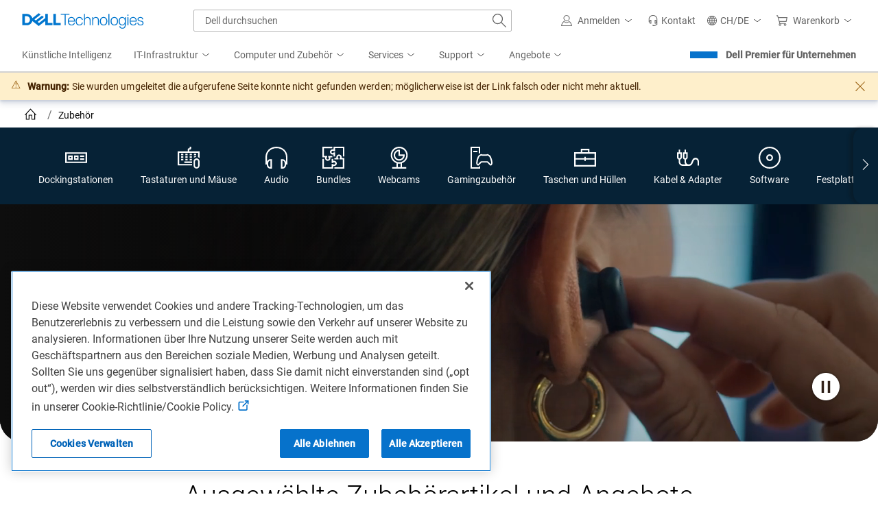

--- FILE ---
content_type: application/x-javascript;charset=utf-8
request_url: https://sm.dell.com/id?d_visid_ver=5.5.0&d_fieldgroup=A&mcorgid=4DD80861515CAB990A490D45%40AdobeOrg&mid=80154914172173440776563585729835215460&ts=1769025945126
body_size: 4
content:
{"mid":"80154914172173440776563585729835215460"}

--- FILE ---
content_type: application/javascript
request_url: https://www.dell.com/cVUzB1-KA_z0patBWiSUjyEAG4M/7m9z6wJXfYDXrhaV9S/C3IsAg/ACoABHQ/sQDIB
body_size: 174898
content:
(function(){if(typeof Array.prototype.entries!=='function'){Object.defineProperty(Array.prototype,'entries',{value:function(){var index=0;const array=this;return {next:function(){if(index<array.length){return {value:[index,array[index++]],done:false};}else{return {done:true};}},[Symbol.iterator]:function(){return this;}};},writable:true,configurable:true});}}());(function(){Y0();zs5();mb5();function zs5(){jG=[+ ! +[]]+[+[]]-[],vJ=+ ! +[]+! +[]+! +[]+! +[]+! +[],OJ=! +[]+! +[],VJ=+ ! +[],BG=[+ ! +[]]+[+[]]-+ ! +[],K1=[+ ! +[]]+[+[]]-+ ! +[]-+ ! +[],n1=+ ! +[]+! +[]+! +[]+! +[]+! +[]+! +[],Br=! +[]+! +[]+! +[]+! +[],F1=+[],K5=+ ! +[]+! +[]+! +[],zn=+ ! +[]+! +[]+! +[]+! +[]+! +[]+! +[]+! +[];}var fL=function(jx,EP){return jx!=EP;};var FW=function(PT,HK){return PT in HK;};var Sr;var tW=function(){return [];};var xX=function(UZ){var SK=1;var JP=[];var xh=nr["Math"]["sqrt"](UZ);while(SK<=xh&&JP["length"]<6){if(UZ%SK===0){if(UZ/SK===SK){JP["push"](SK);}else{JP["push"](SK,UZ/SK);}}SK=SK+1;}return JP;};var Qd=function(){return gm.apply(this,[Y2,arguments]);};var KO=function(){NP=["\x6c\x65\x6e\x67\x74\x68","\x41\x72\x72\x61\x79","\x63\x6f\x6e\x73\x74\x72\x75\x63\x74\x6f\x72","\x6e\x75\x6d\x62\x65\x72"];};var Zm=function(PL,Wq){return PL===Wq;};var tZ=function(){if(nr["Date"]["now"]&&typeof nr["Date"]["now"]()==='number'){return nr["Date"]["now"]();}else{return +new (nr["Date"])();}};var MK=function(Td,zd){var nm=nr["Math"]["round"](nr["Math"]["random"]()*(zd-Td)+Td);return nm;};var U8=function(MM){try{if(MM!=null&&!nr["isNaN"](MM)){var lx=nr["parseFloat"](MM);if(!nr["isNaN"](lx)){return lx["toFixed"](2);}}}catch(dd){}return -1;};var cZ=function(AZ){if(AZ===undefined||AZ==null){return 0;}var gq=AZ["toLowerCase"]()["replace"](/[^0-9]+/gi,'');return gq["length"];};var Yx=function NT(wx,lZ){'use strict';var qd=NT;switch(wx){case CG:{var If=lZ[F1];var pf=lZ[VJ];bX.push(kW);var XO=B8(null,If)?null:fL(bb()[fm(nd)](Ex,bW,qq,fT),typeof nr[Zm(typeof d6()[G6(F8)],'undefined')?d6()[G6(fW)](IW,mb):d6()[G6(Jh)](qh,Wf)])&&If[nr[d6()[G6(Jh)](qh,Wf)][nT()[hZ(Ex)].call(null,Mq,mZ,N6,pb,df)]]||If[VZ()[MT(X8)].apply(null,[Ej,R8,dW({})])];if(fL(null,XO)){var rZ,kb,DP,QX,f8=[],BO=dW(nd),gX=dW(F8);try{var jd=bX.length;var jm=dW([]);if(DP=(XO=XO.call(If))[AL()[bq(Vq)](df,A8,dW(dW({})))],Zm(nd,pf)){if(lL(nr[AL()[bq(df)](zM,RJ,g6)](XO),XO)){jm=dW(dW(VJ));return;}BO=dW(F8);}else for(;dW(BO=(rZ=DP.call(XO))[d6()[G6(QW)](OP,mW)])&&(f8[VZ()[MT(F8)].call(null,VG,WT,dW([]))](rZ[Zm(typeof sq()[n6(IX)],wL('',[][[]]))?sq()[n6(R6)](NK,kW,tP,IO):sq()[n6(f6)](Wf,lf,Yh,QW)]),lL(f8[AL()[bq(nd)].call(null,FZ,xq,qq)],pf));BO=dW(kf[F8]));}catch(XZ){gX=dW(nd),kb=XZ;}finally{bX.splice(CL(jd,F8),Infinity,kW);try{var Mm=bX.length;var wO=dW([]);if(dW(BO)&&fL(null,XO[VZ()[MT(N6)].call(null,Pb,LW,MP)])&&(QX=XO[VZ()[MT(N6)](Pb,LW,s8)](),lL(nr[AL()[bq(df)].apply(null,[zM,RJ,N6])](QX),QX))){wO=dW(dW([]));return;}}finally{bX.splice(CL(Mm,F8),Infinity,kW);if(wO){bX.pop();}if(gX)throw kb;}if(jm){bX.pop();}}var Vb;return bX.pop(),Vb=f8,Vb;}bX.pop();}break;case lr:{bX.push(Vd);nr[VZ()[MT(dX)](WP,QP,bM)](function(){return NT.apply(this,[sJ,arguments]);},QZ);bX.pop();}break;case cU:{bX.push(TZ);var Xd=function(Sf){return NT.apply(this,[LA,arguments]);};var ST=[Bq()[ff(wf)](lW,wT,t5,VP),sq()[n6(Y6)].call(null,bT,mf,Qq,F8)];var Qm=ST[Zm(typeof sq()[n6(hb)],wL([],[][[]]))?sq()[n6(R6)].call(null,nd,fM,EO,dW(dW(F8))):sq()[n6(YZ)](Vd,IX,ET,hX)](function(Qh){bX.push(xP);var tx=Xd(Qh);if(dW(dW(tx))&&dW(dW(tx[nT()[hZ(nd)].apply(null,[t8,Wd,N6,Fb,RX])]))&&dW(dW(tx[nT()[hZ(nd)](t8,zM,nM,Fb,RX)][xd()[gx(O6)](tT,rx)]))){tx=tx[Zm(typeof nT()[hZ(vb)],'undefined')?nT()[hZ(lW)].call(null,TT,MP,wq,mX,hd):nT()[hZ(nd)].apply(null,[t8,dW(dW({})),hb,Fb,RX])][xd()[gx(O6)](tT,rx)]();var NO=wL(Zm(tx[sq()[n6(Cm)](jh,rx,HL,Aq)](jf()[sZ(N6)](Ix,dW(F8),PK,IW,q6,s8)),fq(F8)),xO(nr[xb()[k6(lP)].apply(null,[mX,Nb,IX,Ob,Y6])](Om(tx[sq()[n6(Cm)](vb,rx,HL,dW(F8))](VZ()[MT(N6)](tm,LW,hb)),fq(F8))),F8));var ZP;return bX.pop(),ZP=NO,ZP;}else{var gP;return gP=lL(typeof xb()[k6(nd)],wL(Bq()[ff(IX)](dW(dW(F8)),mZ,B1,RX),[][[]]))?xb()[k6(dT)].call(null,hX,vm,FT,qq,CX):xb()[k6(df)].apply(null,[IW,bZ,H6,Q8,qq]),bX.pop(),gP;}bX.pop();});var EL;return EL=Qm[d6()[G6(MP)](YX,sM)](Bq()[ff(IX)](lP,YZ,Bd,RX)),bX.pop(),EL;}break;case Q2:{var Pd=lZ[F1];bX.push(Nd);if(Zm([Zm(typeof AL()[bq(sL)],wL([],[][[]]))?AL()[bq(RX)](ZX,Ed,ZW):AL()[bq(nM)](sK,Gf,sL),lL(typeof xb()[k6(vb)],wL(Bq()[ff(IX)].apply(null,[ZX,gK,wj,RX]),[][[]]))?xb()[k6(Wf)].call(null,hW,rb,df,IT,tf):xb()[k6(df)].apply(null,[mX,Hm,gT,Cb,mf]),sq()[n6(UT)].call(null,X8,jW,mM,QW)][sq()[n6(Cm)].apply(null,[mx,rx,BX,bW])](Pd[VZ()[MT(FZ)](ZO,X8,Vd)][Zm(typeof Bq()[ff(gK)],'undefined')?Bq()[ff(VP)](hb,F8,Pf,fM):Bq()[ff(Ix)](dW(dW(F8)),QW,M8,fd)]),fq(F8))){bX.pop();return;}nr[VZ()[MT(dX)].apply(null,[x6,QP,kP])](function(){var OW=dW({});bX.push(BP);try{var DX=bX.length;var EW=dW(dW(F1));if(dW(OW)&&Pd[Zm(typeof VZ()[MT(X8)],wL([],[][[]]))?VZ()[MT(Ex)].call(null,CT,hP,R6):VZ()[MT(FZ)](WX,X8,lh)]&&(Pd[Zm(typeof VZ()[MT(fd)],wL('',[][[]]))?VZ()[MT(Ex)](Hm,RM,dW({})):VZ()[MT(FZ)].call(null,WX,X8,Aq)][d6()[G6(lK)].call(null,m9,bM)](AL()[bq(jv)].call(null,hb,G9,zQ))||Pd[VZ()[MT(FZ)](WX,X8,QP)][d6()[G6(lK)](m9,bM)](sq()[n6(vB)](wq,s4,LQ,dW(F8))))){OW=dW(F1);}}catch(Kz){bX.splice(CL(DX,F8),Infinity,BP);Pd[VZ()[MT(FZ)](WX,X8,dW(dW(nd)))][d6()[G6(YZ)].apply(null,[j4,YK])](new (nr[Zm(typeof sq()[n6(Wd)],wL([],[][[]]))?sq()[n6(R6)](Wf,F8,OQ,dW(F8)):sq()[n6(Z9)].call(null,mW,x7,VY,dW(dW([])))])(Bq()[ff(YZ)].call(null,dW(dW({})),VP,wV,Ez),Xw(KI,[bb()[fm(pY)](IX,ht,JV,cS),dW(F1),d6()[G6(kP)](FY,CX),dW(dW(F1)),Bq()[ff(kP)].call(null,dB,dW({}),r9,Cm),dW(F1)])));}if(dW(OW)&&Zm(Pd[sq()[n6(q7)].apply(null,[mx,QP,mx,FZ])],AL()[bq(Wd)](FT,QE,g6))){OW=dW(dW({}));}if(OW){Pd[VZ()[MT(FZ)](WX,X8,QW)][d6()[G6(YZ)](j4,YK)](new (nr[sq()[n6(Z9)](dW({}),x7,VY,MP)])(sq()[n6(Ev)].call(null,QW,kt,Nl,YK),Xw(KI,[bb()[fm(pY)](IX,ht,Kv,cS),dW(dW(VJ)),d6()[G6(kP)].call(null,FY,CX),dW(dW(F1)),Bq()[ff(kP)].apply(null,[bW,dW(dW({})),r9,Cm]),dW(dW({}))])));}bX.pop();},nd);bX.pop();}break;case tH:{var cK=lZ[F1];var CD=lZ[VJ];bX.push(A8);var zw=B8(null,cK)?null:fL(bb()[fm(nd)].call(null,Ex,bW,mx,Iw),typeof nr[d6()[G6(Jh)](gw,Wf)])&&cK[nr[lL(typeof d6()[G6(Ez)],wL([],[][[]]))?d6()[G6(Jh)](gw,Wf):d6()[G6(fW)](CE,SB)][nT()[hZ(Ex)](pw,dW(dW([])),g6,pb,df)]]||cK[VZ()[MT(X8)](Cx,R8,lY)];if(fL(null,zw)){var nY,Jg,YV,NY,sg=[],ID=dW(nd),xE=dW(F8);try{var Nz=bX.length;var Op=dW(dW(F1));if(YV=(zw=zw.call(cK))[AL()[bq(Vq)](df,tQ,sM)],Zm(nd,CD)){if(lL(nr[AL()[bq(df)](zM,Lb,D9)](zw),zw)){Op=dW(dW([]));return;}ID=dW(F8);}else for(;dW(ID=(nY=YV.call(zw))[lL(typeof d6()[G6(IX)],'undefined')?d6()[G6(QW)](tw,mW):d6()[G6(fW)].apply(null,[cz,Hm])])&&(sg[VZ()[MT(F8)](xW,WT,j9)](nY[sq()[n6(f6)](dW(F8),lf,XP,dX)]),lL(sg[Zm(typeof AL()[bq(mZ)],wL('',[][[]]))?AL()[bq(RX)](BE,g4,BQ):AL()[bq(nd)](FZ,ZT,O6)],CD));ID=dW(nd));}catch(Zz){xE=dW(nd),Jg=Zz;}finally{bX.splice(CL(Nz,F8),Infinity,A8);try{var LE=bX.length;var Jv=dW([]);if(dW(ID)&&fL(null,zw[VZ()[MT(N6)](TQ,LW,Et)])&&(NY=zw[VZ()[MT(N6)](TQ,LW,dW(dW(nd)))](),lL(nr[AL()[bq(df)].apply(null,[zM,Lb,dT])](NY),NY))){Jv=dW(dW(VJ));return;}}finally{bX.splice(CL(LE,F8),Infinity,A8);if(Jv){bX.pop();}if(xE)throw Jg;}if(Op){bX.pop();}}var fY;return bX.pop(),fY=sg,fY;}bX.pop();}break;case K1:{bX.push(hp);throw new (nr[VZ()[MT(df)](qO,FY,bM)])(bb()[fm(RS)](gp,DV,fW,cz));}break;case Is:{var Y9=lZ[F1];var JB;bX.push(Eg);return JB=nr[AL()[bq(df)](zM,Od,JD)][lL(typeof sq()[n6(JD)],wL('',[][[]]))?sq()[n6(RS)](IO,lD,Ag,s8):sq()[n6(R6)](Kv,Lv,pB,dX)](Y9)[lL(typeof sq()[n6(m4)],wL([],[][[]]))?sq()[n6(YZ)].apply(null,[mW,IX,OP,dW(dW({}))]):sq()[n6(R6)](dW([]),tt,RV,Vq)](function(Vv){return Y9[Vv];})[nd],bX.pop(),JB;}break;case vJ:{bX.push(tD);throw new (nr[lL(typeof VZ()[MT(hb)],wL([],[][[]]))?VZ()[MT(df)](SP,FY,Vd):VZ()[MT(Ex)](X7,BQ,dW(dW([])))])(bb()[fm(RS)](gp,DV,nM,Ig));}break;case zJ:{bX.push(z4);try{var HE=bX.length;var gF=dW({});var V4=nd;var Tp=nr[lL(typeof AL()[bq(ZX)],wL('',[][[]]))?AL()[bq(df)](zM,pO,fW):AL()[bq(RX)].apply(null,[Gt,Yz,hW])][lL(typeof VZ()[MT(Kv)],wL('',[][[]]))?VZ()[MT(lK)].apply(null,[Ld,IX,R8]):VZ()[MT(Ex)].apply(null,[Vq,Dl,fd])](nr[d6()[G6(FT)](fx,Wd)],xd()[gx(Aq)](Ug,Qz));if(Tp){V4++;if(Tp[sq()[n6(f6)](dW(nd),lf,TW,dB)]){Tp=Tp[sq()[n6(f6)].apply(null,[mX,lf,TW,YZ])];V4+=wL(xO(Tp[lL(typeof AL()[bq(QW)],wL([],[][[]]))?AL()[bq(nd)](FZ,PE,IW):AL()[bq(RX)].apply(null,[Kv,nl,dW(dW(nd))])]&&Zm(Tp[AL()[bq(nd)](FZ,PE,x7)],F8),F8),xO(Tp[lL(typeof xd()[gx(sL)],'undefined')?xd()[gx(JD)](L9,b9):xd()[gx(lh)].call(null,Pb,qq)]&&Zm(Tp[xd()[gx(JD)].call(null,L9,b9)],Zm(typeof xd()[gx(D9)],wL('',[][[]]))?xd()[gx(lh)](cQ,Dg):xd()[gx(Aq)](Ug,Qz)),FT));}}var bV;return bV=V4[xd()[gx(O6)](Ml,rx)](),bX.pop(),bV;}catch(Sv){bX.splice(CL(HE,F8),Infinity,z4);var qV;return qV=xb()[k6(dT)](Et,CV,FT,qq,lY),bX.pop(),qV;}bX.pop();}break;case Yr:{bX.push(nl);var J4=nr[sq()[n6(IX)].apply(null,[ZW,Ix,tX,f6])][bb()[fm(FY)](MP,m4,lh,BD)]?kf[RX]:kf[F8];var kB=nr[lL(typeof sq()[n6(wT)],wL([],[][[]]))?sq()[n6(IX)](LW,Ix,tX,FT):sq()[n6(R6)](jh,KE,jD,j9)][d6()[G6(ZF)].call(null,xf,Ez)]?F8:nd;var NS=nr[sq()[n6(IX)].call(null,dW([]),Ix,tX,O6)][xb()[k6(IO)].apply(null,[dW(dW([])),kD,lW,d7,Kv])]?F8:nd;var A4=nr[sq()[n6(IX)].apply(null,[JD,Ix,tX,Et])][sq()[n6(ZE)](ZW,WQ,r5,g6)]?F8:kf[F8];var jF=nr[sq()[n6(IX)](df,Ix,tX,Et)][d6()[G6(jW)].apply(null,[Sq,f6])]?F8:nd;var WB=nr[Zm(typeof sq()[n6(Iv)],wL('',[][[]]))?sq()[n6(R6)](WP,tf,Xg,qq):sq()[n6(IX)](dW(F8),Ix,tX,BP)][AL()[bq(tf)](ZW,CW,g6)]?F8:nd;var Fp=nr[Zm(typeof sq()[n6(wD)],'undefined')?sq()[n6(R6)].call(null,F8,bp,mg,dW({})):sq()[n6(IX)].call(null,ZW,Ix,tX,QW)][xd()[gx(UT)](Zf,Jh)]?F8:kf[F8];var Dt=nr[sq()[n6(IX)].apply(null,[s8,Ix,tX,X8])][AL()[bq(w9)].call(null,dB,ZK,dW({}))]?F8:nd;var qw=nr[sq()[n6(IX)].apply(null,[fW,Ix,tX,dW(dW(F8))])][VZ()[MT(zM)](kK,LF,f6)]?F8:nd;var n9=nr[VZ()[MT(jv)](Yq,zl,j9)][d6()[G6(nd)].call(null,dq,Ct)].bind?F8:nd;var cV=nr[sq()[n6(IX)].call(null,Q9,Ix,tX,zv)][AL()[bq(Dw)](kt,QK,Vd)]?F8:kf[F8];var BB=nr[sq()[n6(IX)](NK,Ix,tX,mZ)][lL(typeof sq()[n6(x7)],wL([],[][[]]))?sq()[n6(fv)].apply(null,[Ez,zt,vP,WP]):sq()[n6(R6)](dW(dW({})),HS,Pz,Cm)]?F8:nd;var XB;var GE;try{var O4=bX.length;var NQ=dW([]);XB=nr[lL(typeof sq()[n6(EE)],'undefined')?sq()[n6(IX)].apply(null,[dW(dW([])),Ix,tX,FY]):sq()[n6(R6)](FT,E9,dD,R6)][jf()[sZ(O6)](CX,wf,JY,zQ,bv,fW)]?F8:nd;}catch(KV){bX.splice(CL(O4,F8),Infinity,nl);XB=nd;}try{var ED=bX.length;var st=dW([]);GE=nr[sq()[n6(IX)].apply(null,[dW(dW({})),Ix,tX,dX])][lL(typeof d6()[G6(KE)],wL([],[][[]]))?d6()[G6(dE)].apply(null,[pP,lY]):d6()[G6(fW)].apply(null,[hg,H9])]?F8:nd;}catch(gY){bX.splice(CL(ED,F8),Infinity,nl);GE=nd;}var Pl;return bX.pop(),Pl=wL(wL(wL(wL(wL(wL(wL(wL(wL(wL(wL(wL(wL(J4,xO(kB,F8)),xO(NS,FT)),xO(A4,RX)),xO(jF,zv)),xO(WB,lh)),xO(Fp,R6)),xO(Dt,IX)),xO(XB,df)),xO(GE,Ex)),xO(qw,fW)),xO(n9,Jh)),xO(cV,VP)),xO(BB,f6)),Pl;}break;case E5:{var bw=lZ[F1];bX.push(nl);if(nr[d6()[G6(zv)](Bb,tF)][AL()[bq(LW)].call(null,gK,Gl,dW(dW({})))](bw)){var Kl;return bX.pop(),Kl=bw,Kl;}bX.pop();}break;case sJ:{var pD=pb;bX.push(jE);var gQ=Bq()[ff(IX)].call(null,dB,dW(dW([])),Ug,RX);for(var jQ=kf[F8];DE(jQ,pD);jQ++){gQ+=VZ()[MT(pY)](OB,mZ,dW([]));pD++;}bX.pop();}break;case LA:{var Sf=lZ[F1];bX.push(qY);var A7;return A7=nr[AL()[bq(df)](zM,t5,bM)][VZ()[MT(lK)].call(null,RP,IX,Vd)](nr[Zm(typeof xd()[gx(bT)],wL([],[][[]]))?xd()[gx(lh)](BX,N7):xd()[gx(hW)](SD,VB)][nT()[hZ(Jh)](rE,mX,j9,pS,Ex)],Sf),bX.pop(),A7;}break;case pU:{bX.push(jg);try{var wz=bX.length;var XV=dW(VJ);var cB=wL(wL(wL(wL(wL(wL(wL(wL(wL(wL(wL(wL(wL(wL(wL(wL(wL(wL(wL(wL(wL(wL(wL(wL(nr[xb()[k6(lP)].apply(null,[nM,dz,IX,Ob,lY])](nr[xd()[gx(hW)](JQ,VB)][bb()[fm(nM)].call(null,Jh,Hl,NK,HF)]),xO(nr[xb()[k6(lP)].apply(null,[lK,dz,IX,Ob,Wf])](nr[xd()[gx(hW)](JQ,VB)][VZ()[MT(LS)](C4,wT,hW)]),F8)),xO(nr[Zm(typeof xb()[k6(D9)],'undefined')?xb()[k6(df)](Q9,dQ,EF,Jz,lP):xb()[k6(lP)](wT,dz,IX,Ob,FT)](nr[xd()[gx(hW)].call(null,JQ,VB)][Zm(typeof sq()[n6(VP)],wL('',[][[]]))?sq()[n6(R6)].call(null,g6,VB,Hm,lY):sq()[n6(sS)](Ix,tF,qp,wT)]),Sr[d6()[G6(w9)](pp,gp)]())),xO(nr[lL(typeof xb()[k6(mW)],'undefined')?xb()[k6(lP)](Y6,dz,IX,Ob,zM):xb()[k6(df)].apply(null,[N6,Cv,QW,F4,mZ])](nr[xd()[gx(hW)].apply(null,[JQ,VB])][VZ()[MT(QP)](Nt,Y6,Y4)]),kf[X4])),xO(nr[xb()[k6(lP)](sM,dz,IX,Ob,mW)](nr[xd()[gx(f6)](gT,Q9)][Bq()[ff(cS)].apply(null,[Ex,jh,Zv,zg])]),zv)),xO(nr[xb()[k6(lP)](Kv,dz,IX,Ob,lY)](nr[xd()[gx(hW)].call(null,JQ,VB)][VZ()[MT(w9)](zS,DF,jv)]),lh)),xO(nr[xb()[k6(lP)](lW,dz,IX,Ob,fW)](nr[xd()[gx(hW)].apply(null,[JQ,VB])][Zm(typeof xd()[gx(DF)],wL('',[][[]]))?xd()[gx(lh)](M7,qD):xd()[gx(Qz)](Bp,hW)]),R6)),xO(nr[Zm(typeof xb()[k6(FT)],wL(Zm(typeof Bq()[ff(R6)],wL([],[][[]]))?Bq()[ff(VP)].call(null,dW(dW(nd)),FT,lF,KY):Bq()[ff(IX)].apply(null,[QP,lY,cv,RX]),[][[]]))?xb()[k6(df)](lK,Mp,bF,fE,LW):xb()[k6(lP)](wf,dz,IX,Ob,hb)](nr[xd()[gx(hW)].apply(null,[JQ,VB])][AL()[bq(dB)].apply(null,[zg,kE,dW({})])]),IX)),xO(nr[xb()[k6(lP)](gK,dz,IX,Ob,Wd)](nr[lL(typeof xd()[gx(Wf)],wL('',[][[]]))?xd()[gx(hW)](JQ,VB):xd()[gx(lh)].apply(null,[ME,DD])][Zm(typeof xd()[gx(YK)],wL('',[][[]]))?xd()[gx(lh)](PS,Mg):xd()[gx(Vd)](OQ,qq)]),df)),xO(nr[lL(typeof xb()[k6(bT)],wL([],[][[]]))?xb()[k6(lP)](BS,dz,IX,Ob,IW):xb()[k6(df)].apply(null,[dW({}),xt,x6,JQ,wq])](nr[xd()[gx(hW)](JQ,VB)][Zm(typeof xb()[k6(X4)],'undefined')?xb()[k6(df)].apply(null,[IO,G7,Dz,Iz,BQ]):xb()[k6(FZ)](Aq,wV,Ex,dF,pY)]),kf[lP])),xO(nr[xb()[k6(lP)](lW,dz,IX,Ob,IX)](nr[xd()[gx(hW)](JQ,VB)][jf()[sZ(bW)](DF,dW(dW([])),lV,zQ,wV,f6)]),kf[ZX])),xO(nr[xb()[k6(lP)].apply(null,[IX,dz,IX,Ob,R8])](nr[xd()[gx(hW)](JQ,VB)][jf()[sZ(b9)].apply(null,[Hp,mZ,OQ,Ct,wV,jh])]),kf[BS])),xO(nr[xb()[k6(lP)](hb,dz,IX,Ob,vb)](nr[xd()[gx(hW)].call(null,JQ,VB)][nT()[hZ(pY)](wV,Jh,Q9,mW,jh)]),VP)),xO(nr[xb()[k6(lP)](x7,dz,IX,Ob,g6)](nr[xd()[gx(hW)](JQ,VB)][d6()[G6(Dw)](KL,zg)]),f6)),xO(nr[xb()[k6(lP)](dW(nd),dz,IX,Ob,Kv)](nr[Zm(typeof xd()[gx(wt)],wL([],[][[]]))?xd()[gx(lh)](zK,OS):xd()[gx(hW)].call(null,JQ,VB)][VZ()[MT(hQ)].call(null,ZQ,s4,QW)]),lW)),xO(nr[xb()[k6(lP)](nd,dz,IX,Ob,lf)](nr[Zm(typeof xd()[gx(R8)],'undefined')?xd()[gx(lh)](kv,nF):xd()[gx(hW)](JQ,VB)][d6()[G6(zg)].call(null,q4,Dw)]),ZX)),xO(nr[xb()[k6(lP)](dT,dz,IX,Ob,vb)](nr[Zm(typeof xd()[gx(WT)],'undefined')?xd()[gx(lh)](hv,jl):xd()[gx(hW)].apply(null,[JQ,VB])][AL()[bq(Iv)](Jh,Lw,DF)]),MP)),xO(nr[xb()[k6(lP)].apply(null,[tf,dz,IX,Ob,F8])](nr[xd()[gx(hW)].apply(null,[JQ,VB])][xb()[k6(bM)](dW([]),Mq,ZX,QV,qq)]),s8)),xO(nr[xb()[k6(lP)].apply(null,[NK,dz,IX,Ob,bW])](nr[xd()[gx(hW)](JQ,VB)][sq()[n6(EE)].call(null,ZW,Z9,wM,vb)]),X4)),xO(nr[xb()[k6(lP)](dW(dW([])),dz,IX,Ob,Wd)](nr[xd()[gx(hW)].call(null,JQ,VB)][VZ()[MT(FY)].call(null,ME,Ct,tf)]),lP)),xO(nr[xb()[k6(lP)](JV,dz,IX,Ob,IX)](nr[xd()[gx(hW)].call(null,JQ,VB)][lL(typeof sq()[n6(R6)],wL('',[][[]]))?sq()[n6(Yl)](CX,Ev,QS,pY):sq()[n6(R6)].call(null,dW(dW(F8)),D9,Vz,R6)]),JD)),xO(nr[xb()[k6(lP)].apply(null,[bT,dz,IX,Ob,hb])](nr[xd()[gx(hW)].apply(null,[JQ,VB])][AL()[bq(m4)].apply(null,[cS,bm,D9])]),jh)),xO(nr[lL(typeof xb()[k6(df)],wL(Bq()[ff(IX)](qq,hW,cv,RX),[][[]]))?xb()[k6(lP)](dB,dz,IX,Ob,ZW):xb()[k6(df)].apply(null,[mY,SS,dX,wY,VP])](nr[xd()[gx(hW)](JQ,VB)][jf()[sZ(BS)].apply(null,[bz,VP,kt,VP,Bt,mY])]),mY)),xO(nr[xb()[k6(lP)](dW({}),dz,IX,Ob,R8)](nr[xd()[gx(Et)].apply(null,[Rp,IO])][AL()[bq(IX)].call(null,bT,sX,N6)]),dT)),xO(nr[lL(typeof xb()[k6(Et)],wL([],[][[]]))?xb()[k6(lP)](dX,dz,IX,Ob,Wd):xb()[k6(df)](dW(dW({})),Ul,OS,fD,IO)](nr[xd()[gx(f6)](gT,Q9)][lL(typeof d6()[G6(Ez)],wL([],[][[]]))?d6()[G6(cS)](JO,IW):d6()[G6(fW)](pb,Vd)]),mW));var mQ;return bX.pop(),mQ=cB,mQ;}catch(XF){bX.splice(CL(wz,F8),Infinity,jg);var DK;return bX.pop(),DK=nd,DK;}bX.pop();}break;case OU:{var xz=lZ[F1];bX.push(Mt);var NB=Bq()[ff(IX)](sM,tf,gO,RX);var AQ=AL()[bq(LF)].apply(null,[FY,LD,Aq]);var h9=nd;var Ww=xz[sq()[n6(gp)](dW(nd),Y6,YS,lh)]();while(DE(h9,Ww[Zm(typeof AL()[bq(nM)],'undefined')?AL()[bq(RX)](nB,k4,mY):AL()[bq(nd)].apply(null,[FZ,sX,BS])])){if(d9(AQ[sq()[n6(Cm)].call(null,mf,rx,KQ,lf)](Ww[xd()[gx(df)].apply(null,[Fh,gK])](h9)),kf[F8])||d9(AQ[sq()[n6(Cm)].call(null,X8,rx,KQ,bz)](Ww[Zm(typeof xd()[gx(Q9)],'undefined')?xd()[gx(lh)].apply(null,[tp,JE]):xd()[gx(df)].call(null,Fh,gK)](wL(h9,F8))),nd)){NB+=F8;}else{NB+=nd;}h9=wL(h9,FT);}var mF;return bX.pop(),mF=NB,mF;}break;case CN:{var Hg=lZ[F1];return Hg;}break;case DH:{var cg=lZ[F1];var EV=lZ[VJ];bX.push(ZD);if(B8(EV,null)||Om(EV,cg[Zm(typeof AL()[bq(Y6)],'undefined')?AL()[bq(RX)].call(null,cQ,fM,dW(nd)):AL()[bq(nd)](FZ,VQ,Jh)]))EV=cg[Zm(typeof AL()[bq(mW)],wL('',[][[]]))?AL()[bq(RX)].call(null,nt,gV,DF):AL()[bq(nd)](FZ,VQ,dW(dW(F8)))];for(var MS=nd,pz=new (nr[d6()[G6(zv)].apply(null,[sO,tF])])(EV);DE(MS,EV);MS++)pz[MS]=cg[MS];var DY;return bX.pop(),DY=pz,DY;}break;case Jk:{var GF=lZ[F1];bX.push(q9);var Xp=GF[sq()[n6(YZ)].call(null,b9,IX,r7,dW(F8))](function(Y9){return NT.apply(this,[Is,arguments]);});var bQ;return bQ=Xp[d6()[G6(MP)].call(null,s9,sM)](VZ()[MT(bW)].apply(null,[cw,s8,dW(dW(nd))])),bX.pop(),bQ;}break;case fs:{var Tg={};var ct={};bX.push(D4);try{var hY=bX.length;var dl=dW([]);var zY=new (nr[AL()[bq(Hp)](LS,Gf,j9)])(nd,nd)[lL(typeof d6()[G6(Ex)],'undefined')?d6()[G6(mx)](lm,hW):d6()[G6(fW)].call(null,v9,UQ)](sq()[n6(Ez)](dB,Jh,NX,mx));var dw=zY[Zm(typeof jf()[sZ(BP)],'undefined')?jf()[sZ(FT)](R8,Y4,t4,BP,c4,nS):jf()[sZ(mW)](Wf,s8,nQ,wq,bB,VP)](Zm(typeof AL()[bq(kP)],wL([],[][[]]))?AL()[bq(RX)].call(null,D9,AE,Hp):AL()[bq(wf)](kP,hL,ZW));var Rw=zY[d6()[G6(mX)](g9,zV)](dw[sq()[n6(Aq)](Kv,Yl,U4,YZ)]);var XQ=zY[d6()[G6(mX)].call(null,g9,zV)](dw[bb()[fm(QW)].apply(null,[dT,YZ,zQ,GY])]);Tg=Xw(KI,[Zm(typeof Bq()[ff(dX)],'undefined')?Bq()[ff(VP)](lK,O6,hz,Rz):Bq()[ff(QP)](FY,BQ,OT,Ct),Rw,Bq()[ff(wT)](dW(dW({})),mW,Gl,Ex),XQ]);var MF=new (nr[AL()[bq(Hp)](LS,Gf,mY)])(nd,nd)[Zm(typeof d6()[G6(IO)],wL('',[][[]]))?d6()[G6(fW)](tF,FD):d6()[G6(mx)](lm,hW)](xd()[gx(kP)](Zh,Vq));var Qp=MF[Zm(typeof jf()[sZ(Y4)],wL(Zm(typeof Bq()[ff(FT)],wL([],[][[]]))?Bq()[ff(VP)](mW,bM,Kt,Hz):Bq()[ff(IX)](JV,kP,YI,RX),[][[]]))?jf()[sZ(FT)].apply(null,[dB,dW([]),sl,Kv,fB,AV]):jf()[sZ(mW)](JV,BQ,nQ,jh,bB,VP)](AL()[bq(wf)](kP,hL,Jh));var A9=MF[Zm(typeof d6()[G6(vb)],'undefined')?d6()[G6(fW)](PB,WT):d6()[G6(mX)](g9,zV)](Qp[sq()[n6(Aq)].call(null,dW(dW(F8)),Yl,U4,dW(dW({})))]);var BV=MF[d6()[G6(mX)].call(null,g9,zV)](Qp[bb()[fm(QW)](dT,YZ,LW,GY)]);ct=Xw(KI,[xb()[k6(pY)](lh,MV,IX,zV,bW),A9,VZ()[MT(Y6)].call(null,XJ,wq,dW([])),BV]);}finally{bX.splice(CL(hY,F8),Infinity,D4);var fS;return fS=Xw(KI,[xd()[gx(dX)](LO,wt),Tg[Zm(typeof Bq()[ff(IO)],wL([],[][[]]))?Bq()[ff(VP)](Ix,mW,bE,B4):Bq()[ff(QP)](zQ,dW(dW(F8)),OT,Ct)]||null,d6()[G6(Kv)].apply(null,[jb,w9]),Tg[Bq()[ff(wT)].call(null,mZ,QW,Gl,Ex)]||null,AL()[bq(Ez)](zv,P4,fW),ct[xb()[k6(pY)].call(null,lY,MV,IX,zV,MP)]||null,VZ()[MT(wT)](Hb,fd,dW(nd)),ct[VZ()[MT(Y6)].apply(null,[XJ,wq,hb])]||null]),bX.pop(),fS;}bX.pop();}break;case M2:{bX.push(Uv);if(dW(FW(nT()[hZ(Et)].call(null,PS,dW(dW({})),wf,WP,fW),nr[xd()[gx(hW)](rz,VB)]))){var Xt;return bX.pop(),Xt=null,Xt;}var HQ=nr[xd()[gx(hW)].call(null,rz,VB)][nT()[hZ(Et)].apply(null,[PS,dW(dW({})),WP,WP,fW])];var mE=HQ[Zm(typeof sq()[n6(fd)],'undefined')?sq()[n6(R6)].call(null,YK,QD,Lz,df):sq()[n6(jW)].apply(null,[nd,vV,MQ,fd])];var Zt=HQ[Zm(typeof VZ()[MT(fd)],wL([],[][[]]))?VZ()[MT(Ex)].call(null,lg,GB,dW(dW({}))):VZ()[MT(j9)](gg,Vd,CX)];var jt=HQ[bb()[fm(IX)](zv,zl,R8,I9)];var mt;return mt=[mE,Zm(Zt,kf[F8])?nd:Om(Zt,nd)?fq(F8):fq(FT),jt||sq()[n6(tF)].call(null,dW(F8),VP,f4,jv)],bX.pop(),mt;}break;case KI:{var Sl=lZ[F1];bX.push(QB);if(nr[d6()[G6(zv)](JW,tF)][Zm(typeof AL()[bq(sM)],wL([],[][[]]))?AL()[bq(RX)].call(null,Mw,rB,dW(dW(F8))):AL()[bq(LW)](gK,Uw,bT)](Sl)){var tB;return bX.pop(),tB=Sl,tB;}bX.pop();}break;case Ms:{var RY=lZ[F1];var ql=lZ[VJ];bX.push(Jz);if(B8(ql,null)||Om(ql,RY[AL()[bq(nd)](FZ,Mb,hW)]))ql=RY[AL()[bq(nd)](FZ,Mb,JD)];for(var W7=kf[F8],wB=new (nr[d6()[G6(zv)].call(null,WG,tF)])(ql);DE(W7,ql);W7++)wB[W7]=RY[W7];var pt;return bX.pop(),pt=wB,pt;}break;case rn:{var d4;bX.push(b7);var Oz;var Gp;for(d4=nd;DE(d4,lZ[Zm(typeof AL()[bq(LS)],wL([],[][[]]))?AL()[bq(RX)](Vp,rg,mZ):AL()[bq(nd)].apply(null,[FZ,B4,IX])]);d4+=kf[RX]){Gp=lZ[d4];}Oz=Gp[d6()[G6(sS)](sX,LS)]();if(nr[Zm(typeof sq()[n6(tf)],wL('',[][[]]))?sq()[n6(R6)].call(null,IX,zF,WP,BS):sq()[n6(IX)](pY,Ix,zz,bT)].bmak[jf()[sZ(x7)].apply(null,[IW,mW,tg,Vq,K4,f6])][Oz]){nr[sq()[n6(IX)].call(null,wq,Ix,zz,gK)].bmak[jf()[sZ(x7)](Wd,bW,tg,YZ,K4,f6)][Oz].apply(nr[sq()[n6(IX)](lY,Ix,zz,mX)].bmak[jf()[sZ(x7)].call(null,MP,Ez,tg,dW(F8),K4,f6)],Gp);}bX.pop();}break;}};var Pg=function(){Mv=["C8/1P\'","\\\t","ic\t\vf3lq","","\x3f R6Mc\x3f(&E ","OC7%0c;KC881RKM)","/$E=J","\ti","","&E=\\P>>","!;U ]M,\"","E>8O:\\Q","R793I=","PQ+ 5YTG","TM!:=S:PN28-C;WE>","MG)","RG\"","y:f(\\Z","TC//<m6PC","5J\x07\tIG","&\'R5B","MM/1L",":\'\v","OC{8U4]PL{~tF<l\v\ris2KM,\x3f1R ","MG)!\'","JG)\"5M6","\\V 1M6MQ5A>","\x3f A!mQ","A49:T!\t"," \x00\x40L5)&2]K/%;N2fH(8O2\\F","5","#E1PV%0D6","\f\\","RA","#S\x3f","2I=UN\"\x00;C","VP6\'U1PV","iP4!=S6","WM)!5L","B!XI","-$PKQ2#:","O49\'E","\\V:/<e%WV","F>\n","XW/#7O>\x00UG/)",":mK6);U\'DxA/%\"E","S6{P::1s:WC7","\x3f\'H","\x00VQ/-8c<\\","","0E%ZG)9O!\t","L","$R<IV",":\\O","\x07\\281R2VP{(;E PWM/l$R<PF>l5\x00t","\f/JG7):I&fG--8U2\\","\'U \x00\\L\x3f)0y:UF","]\bv}x\rb","]c\r*]P8\rK\'9usa<k[k\rl01xN\r\bq)MU\x07dxa<aza<\ra\nxa<a{q<\ra0xa<\x07ax[<\raxa<azq<\ragxa<axq<\raxa<\x00a|K<\rbxa<a|q<\rakxa<\ra}a<\rH0xa<\tazq<\racxa<\naK<\ra xa<a{[<\rbxa<axK<\ra$xa<\bazK<\rbxa<aza<\rbxa<\ra}[<\ra\nxa<a|K<\rH0xa<ax[<\raxa<\va}[<\raxa<aa<\rbxa<\ta}q<\ra0xa<a|K<\raxa<azK<\rbxa<aza<\ragxa<az[<\rH0xa<\ra}[<\raxa<\x00axq<\rb\nxa<a{q<\rbxa<a{a<\rbxa<azK<\ra\nxa<a|a<\racxa<a}a<\ragxa<axK<\rH0xa<\baxa<\ra0xa<a|a<\ragxa<a}q<\rbxa<a{K<\ra<xa<aza<\rbxa<az[<\ra$xa<a{a<\rbxa<a{q<\rH0xr4\nq3ow8e\n$zsl{ahNlSe&xca7qA\t-s41kE\"(8k8xa#`A6%\r\t\rjxr4\nq3jf8h1xc:b:Cxc6sc1~n8\rL\bus W3nuo8p81xI/aExcR01{79gDmj02xcya\noqk\r0a1xR*/q3j1dn_\tj\n\ra\x00rcq3Z W1xc\x07q3ow\vya\notq3lv8p<1swgxa<\r W3cX8p81xN4 W7[e\r9osyatq*a1x>/l01xI;qExcF81xO84qExccc1]c\rY*s\x079Excf2swdExc\"v2us0a1xX4#p81xI;aH01xc\bExc\"D3]c\rSdExc6T!i|a4HT0\rL4rcya2ZL$1B01{76x\t`z7j02xc*q1x5ya9tK<\rq6hz5\rx>Cxc\x3f<7\tZOyq(xs\x3fr01xc\x07z)Exc\x00\x07n!i\n1xE\raCxcsc1KUfq","G6|N>!1N\'2\x40k\x3f","\x3f!S#WF>(\x07T2M","","A4!$O ]","JG7):I&","x","\x3fWE","H!TG{1M<\\)\'K\'I\r%1W6","7A\x3fj[58<E Jq+)1C;8XQ3","D88","#QC))0w<RG)","5V:XV4>","q3-&EPL/lR<\x07JG)lL&K5","G","JG5(E XE>","85GTG","U=WM,\"","x","42","3","_K)\x3f ","IN28","xZ","MM./<M<\\","N4/5L\x00VP:+1","XF\x3f","!;D6","O)UN:lE5LN/lL&K5","\b)&V:\\u4>\x3fE!\"\\E2\x3f R2PM5","4.>E0","0)\"L","\\T"," K","2\"$U\'","\"1\njc\"","4M`)##S6",":U>\\P","\\L\x3f#&","\vW6]P2:1R\fZP2< 5","-$P6]a3%8D","","{<SG88tg6\\P:8;R","(97J","P\x3fMD4>9v6JK4\"",")9A:","C<VP)$T;","9\\","(5:T;JK($E6Qj:\x3f<","XT:%8h6^J/","&v2","\x07N","M5>1A7\tJV:81C;WE>","KA\x3f#7","XIM2\" E!JZM:>\'Ez","<I","<&O\'ZM7","(|f","{1E>8\vP2XO(s Y#","IG8%5LXP#!N\'","\\V:%8"," A\f",".\"","+1T\x07TG49 a0PT>=T ","","ZP4\x3f\'o!^K5\'O\x3fMG\x3f","WG)- O!PPQ{-8R6][{>!N=WE","]C/-yB>R))8O2","P> ;A7#ZP2< ","H0"," O&QG5(","eD","JG/\r T![W/)","AM=","\x3fJV\"0E+\x3f_","\"I [K7% Y0XL<)","=M&","\\[.<","K5*","a*||K*^oH0|\\4]Q]fi\x40yb$IdU\x3f7[","*;RZJ",".\x3f5G6",",A","PF\x3f):"];};var gv=function(){return v4.apply(this,[K1,arguments]);};var W9=function(r4,wS){return r4|wS;};var Mz=function(hF,IF){return hF^IF;};var Aw=function(){return gm.apply(this,[jG,arguments]);};var Ol=function(){wE=["N,,D [3","L\b](,=H\b","\r\x00(_X4IK\r[`%\"[\\$R5fD","#W.\r$Z\\9[$\x00*\r;G%k}\x07\t)\x07kiS)\nka\f\x00)_\n\r","4\x00&H1[","%Y\tV3*_","#.L5J%=L\x07","_0","\x00L)\x07,","P+\f2X","N#","ZR","\tR","8E","_\x07*O\x07","P6\"NV!\x07,H","8H6\'v%\b;~","_0\f\'A","N\x07J2(Y","\x07}!\x3fX\'K0$_m)%L\x07","X!\x00\'H=L\bC","P4\x00%X","","#W3","","<a","","s\\3",")\x07/Hz","N,,D8[.\x3fE","e\x3f18w*\x409[-\f%Y","$","M)%L\x07","_,H\x07W5","\\4*","#.L","q","[4._(P4","Q2","$I","1(:U","","\b&OJm\"J\bYM%\x078B","\n\'B","08E8\bJ%","Y/\x00L)\x07,y\n","\b]+:\x3fB[$Y\n/Y.\b\'","Z2\x00=H","-.K\n\tJ`+9BL`!.A","XMsS","s\b\x00Nz5dqD","}5\x3fB9[.",":#L2*T)\tX%","\rK3","\nU","&B. }\f._(P%\n\x3fD","c*","^R4AP\r\b%D\t_4\x00$C","3\"","\nA","\f","\x07J/2","^","-\x00&H\x3f[3","9\"w9","\x07uY","<DI","W0*$I","\nH","F09Y","v[#k}\x07\tW.4","G","s","J\f%","W,\f","\b\rR%","\r\tR\t\r",":#B\b_6\fkk\x07\x07V","\x00Q\"\x40\bH%","\n\'D\x00g","8X\tL)\v.","\v_0","\tG","#B\b_-\f","\'\\-U1e\v=","l)\x3f0{.d!78s&|9/ k>t1]$\f-JU,%B\rM4=Zq[x^JCyF`","P0\x3fy\f","Y%\nY\\5.","*\fR%9*T8\x00K0","/\x07 H\f[3","Y0I%\bL","t{\x40NSbm<zH`AjOv0gW\x3f:2t","[2$_","[\n[","#+L%.Y)S%9D\b0S)8k [3\"C\f","#+R!\x3fz\n\bL$\x40\b","I\x00_","H\f9\x40","Z!","N\n[$:.AK-","898{=","K%$B","P->^I.","\x40\n","\"\\z<\"Q\"UJhVqMBBs[bTF7R!;HUK2*TO","8H6[!\n$C","8X\tJ","\x00Q2\fH\t+Z%=9L\bP\',3N\f\x00W/\x07","R%*Y%[,\r","K2.C/L)\x3f","P/\r.y\f","mGV","[#Y\f$L/$N","\'>","u","%H","P","FK4-D\x07","\x00\rM","B\x00[2,=H\b","P%","\f_","J/\"A\x07","\x00J0q","R4\b","g\n\n;A\bTn,,\x00","|,)","R","Q..^[",".$B\f\b\'FK,K\'\x00%\r=[/IHL%","\tR)#","\fL&(\x3fY","/\"A._$\f9","L\\[4$I","^[4","1!xg","\\*6\f1","","m%=D\b#Q2._","DF","X&\f(Y\nj9.","\n:c","GE","gUZMN","X","]$\nL%N/\b8C\rC\b0(w\'X,6TR",";Q\'.\r.J(IAYW.","M2\n","","[0*N/\x00_4\f","\'l871z\x3fc/3&a,\tj\'","P4","p\r\x00V}Fp\rW2\f8-`Yz\r-rYyKLLpYq[\\3sR","p!\"[\\7R)\f%Y","&(","S)","T","38","N(\b","9Y%Ii-\\\"W%._","N_4","3X","!\x3fH0]"];};var Om=function(S4,hw){return S4>hw;};var WF=function(VF,rY){return VF[PQ[RX]](rY);};var U7=function(c9){if(nr["document"]["cookie"]){try{var vw=nr["document"]["cookie"]["split"]('; ');var Sw=null;var GD=null;for(var dS=0;dS<vw["length"];dS++){var Il=vw[dS];if(Il["indexOf"](""["concat"](c9,"="))===0){var Hw=Il["substring"](""["concat"](c9,"=")["length"]);if(Hw["indexOf"]('~')!==-1||nr["decodeURIComponent"](Hw)["indexOf"]('~')!==-1){Sw=Hw;}}else if(Il["startsWith"](""["concat"](c9,"_"))){var HY=Il["indexOf"]('=');if(HY!==-1){var CS=Il["substring"](HY+1);if(CS["indexOf"]('~')!==-1||nr["decodeURIComponent"](CS)["indexOf"]('~')!==-1){GD=CS;}}}}if(GD!==null){return GD;}if(Sw!==null){return Sw;}}catch(C9){return false;}}return false;};var cE=function(){return v4.apply(this,[nN,arguments]);};var bg=function(){return v4.apply(this,[Gr,arguments]);};var Pw=function(){return gm.apply(this,[g5,arguments]);};var Xw=function FV(SF,mS){var RF=FV;while(SF!=rC){switch(SF){case Sj:{Ol();SF-=k2;gm.call(this,SC,[FE()]);WE=Az();gm.call(this,g5,[FE()]);Xv();gm.call(this,fs,[FE()]);}break;case SN:{Pg();v4.call(this,pJ,[FE()]);SF-=RC;Pt=gm(Q2,[]);pK=gm(nN,[]);v4(Bs,[Nw()]);gm(U1,[]);Bz=gm(R1,[]);}break;case NN:{SF+=mU;KO();wv=tW();bX=Kg();kF();v4.call(this,Br,[FE()]);G4();gm.call(this,jG,[FE()]);}break;case Pk:{zD[xd()[gx(ZX)].apply(null,[EY,VP])]=function(fp,vQ,bY){bX.push(sv);if(dW(zD[VZ()[MT(zv)].call(null,XP,Cm,BS)](fp,vQ))){nr[AL()[bq(df)].apply(null,[zM,AK,Y4])][VZ()[MT(IX)](Lz,VP,s8)](fp,vQ,FV(KI,[xd()[gx(MP)](Jx,zv),dW(dW({})),nT()[hZ(nd)].apply(null,[nW,mf,MP,Fb,RX]),bY]));}bX.pop();};SF-=JI;zD[d6()[G6(df)].call(null,cx,X8)]=function(U9){return FV.apply(this,[M2,arguments]);};}break;case Qn:{gm(EH,[Nw()]);It=gm(K5,[]);gm(M0,[]);v4(K1,[Nw()]);SF=IA;}break;case Rn:{nr[sq()[n6(IX)](BQ,Ix,Hv,CX)][sq()[n6(s8)](JV,ZW,jT,Y6)]=function(L4){bX.push(zS);var XE=Bq()[ff(IX)].call(null,dW(F8),RX,LO,RX);var kp=bb()[fm(lh)].apply(null,[mZ,zv,Cm,Lz]);var Z4=nr[AL()[bq(zv)](VK,vf,fd)](L4);for(var DS,xw,fl=nd,Xz=kp;Z4[Zm(typeof xd()[gx(lP)],wL('',[][[]]))?xd()[gx(lh)](KB,Gz):xd()[gx(df)](Hf,gK)](W9(fl,kf[F8]))||(Xz=jf()[sZ(RX)](YZ,MP,N7,Q9,fz,F8),fV(fl,F8));XE+=Xz[xd()[gx(df)].call(null,Hf,gK)](IQ(kf[FT],T7(DS,CL(df,Sg(fV(fl,kf[RX]),kf[zv])))))){xw=Z4[jf()[sZ(lh)](bT,sM,LF,dW(dW([])),Hv,fW)](fl+=XD(RX,zv));if(Om(xw,x9)){throw new dp(jf()[sZ(R6)](bT,mf,OS,wT,TS,CX));}DS=W9(xO(DS,df),xw);}var sD;return bX.pop(),sD=XE,sD;};SF=K2;}break;case z2:{zD[Zm(typeof Bq()[ff(Jh)],wL('',[][[]]))?Bq()[ff(VP)](sM,dW(dW(nd)),dT,dB):Bq()[ff(s8)].apply(null,[Kv,dW(dW(F8)),wF,qq])]=function(YE){bX.push(LY);var n7=YE&&YE[bb()[fm(F8)](fW,jg,Kv,lE)]?function x4(){var Cz;bX.push(Xg);return Cz=YE[xd()[gx(X4)](US,vb)],bX.pop(),Cz;}:function Xl(){return YE;};zD[xd()[gx(ZX)].apply(null,[UV,VP])](n7,sq()[n6(MP)].apply(null,[nM,X8,jM,lP]),n7);var gS;return bX.pop(),gS=n7,gS;};SF-=mC;}break;case Mj:{FG={};Ip=function(UD){return FV.apply(this,[N,arguments]);}([function(ES,Rv){return FV.apply(this,[rN,arguments]);},function(sz,Dv,OV){'use strict';return Ft.apply(this,[fr,arguments]);}]);SF=AG;}break;case kJ:{return bX.pop(),Bg=Ng[vp],Bg;}break;case AG:{bX.pop();SF-=Kj;}break;case As:{p4=function(){return AB.apply(this,[Ms,arguments]);};xY=function(){return AB.apply(this,[qs,arguments]);};bt=function(){return AB.apply(this,[V,arguments]);};v4(LA,[]);SF=tU;}break;case IA:{pE=gm(f5,[]);lv=gm(I,[]);gm(ZC,[Nw()]);SF=Mj;(function(dv,WD){return gm.apply(this,[Js,arguments]);}(['J','3','nddGdzHHHHHH','3qJqnnG','3q838njq8dzHHHHHH','xHq3','qH3J','3H8n','Jx8q','xnGJ3','x','xH','qj','H','xHHH','388','xd','qJH','x8','qx','qx8','q','xx','G','888'],Et));kf=v4(mj,[['3H8dzHHHHHH','H','nG','x','J','ndj8G','3q838njq8dzHHHHHH','JGJJnHjzHHHHHH','nddGdzHHHHHH','3qJqnnG','JJJJJJJ','G8GxGJ8','3','GnHH','GqjnJ','xH','x3','xj','G','8','xG','qd','Gx','GG','G3','xHH','qH','d','3q838njq8n','GHHH','xHHx','3888','q888','xHHHH','dHH','xHq3','q','3j','qHHH','n','x8','qHxn','888888','Gq','xzJx','qqqq','xx','jn','qG','xHHH','Jjd','GnHHHHH','qHx','xzjG','qzxx','xznj','xz3G','qxnHHHHH'],dW(dW(nd))]);tj=function BtQIVbBxyt(){function Dv(){this["Gl"]=dK(this["mN"],this["El"]);this.mH=RW;}xP();p();Dl();function sU(){return jv.apply(this,[xv,arguments]);}function IH(){return KZ.apply(this,[IP,arguments]);}var YG;function fG(){this["G"]^=this["Gl"];this.mH=zP;}function wc(lV,Yc){var vK=wc;switch(lV){case v:{var F=Yc[NZ];F[F[Cv](LZ)]=function(){this[XZ].push(this[GG]());};wc(LH,[F]);}break;case Vg:{var sH=Yc[NZ];sH[sH[Cv](tG)]=function(){sl.call(this[Z]);};wc(MK,[sH]);}break;case WW:{var wg=Yc[NZ];wg[wg[Cv](vV)]=function(){var pS=this[BG]();var PZ=this[BG]();var zU=this[nt]();var z=jN.call(this[Z]);var kN=this[sg];this[XZ].push(function(...cV){var HU=wg[sg];pS?wg[sg]=kN:wg[sg]=wg[Kn](this);var BV=vP(cV.length,PZ);wg[qt]=tU(BV,PG);while(EP(BV++,kc)){cV.push(undefined);}for(let Sv of cV.reverse()){wg[XZ].push(wg[Kn](Sv));}Tn.call(wg[Z],z);var Zl=wg[cc][FV.A];wg[Ev](FV.A,zU);wg[XZ].push(cV.length);wg[zg]();var SZ=wg[qN]();while(KN(--BV,kc)){wg[XZ].pop();}wg[Ev](FV.A,Zl);wg[sg]=HU;return SZ;});};wc(QH,[wg]);}break;case QH:{var gc=Yc[NZ];gc[gc[Cv](OA)]=function(){var gS=this[BG]();var BZ=gc[nt]();if(jA(this[qN](gS))){this[Ev](FV.A,BZ);}};zA(Hv,[gc]);}break;case LH:{var kl=Yc[NZ];kl[kl[Cv](Qg)]=function(){this[XZ]=[];lW.call(this[Z]);this[Ev](FV.A,this[gP].length);};wc(WW,[kl]);}break;case XU:{var RA=Yc[NZ];RA[RA[Cv](Ev)]=function(){this[XZ].push(pA(this[qN](),this[qN]()));};wc(pv,[RA]);}break;case XS:{var Jv=Yc[NZ];Jv[Jv[Cv](Lg)]=function(){var cN=this[XZ].pop();var gZ=this[BG]();if(bN(typeof cN,kH()[mV(kA)](kc,Cl(HZ)))){throw hv()[NS(ft)].call(null,Pl,nl);}if(KN(gZ,PG)){cN.z++;return;}this[XZ].push(new Proxy(cN,{get(Vt,Ng,Gv){if(gZ){return ++Vt.z;}return Vt.z++;}}));};wc(Vg,[Jv]);}break;case pv:{var XW=Yc[NZ];XW[XW[Cv](zW)]=function(){this[XZ].push(tv(this[qN](),this[qN]()));};wc(VZ,[XW]);}break;case VZ:{var kZ=Yc[NZ];kZ[kZ[Cv](Dc)]=function(){this[XZ].push(dc(this[qN](),this[qN]()));};wc(XS,[kZ]);}break;case MK:{var cU=Yc[NZ];cU[cU[Cv](VN)]=function(){this[XZ].push(TS(this[qN](),this[qN]()));};wc(v,[cU]);}break;}}function BA(){return wc.apply(this,[pv,arguments]);}function wS(){return wc.apply(this,[Vg,arguments]);}function jS(){this["G"]=(this["G"]&0xffff)*0x85ebca6b+(((this["G"]>>>16)*0x85ebca6b&0xffff)<<16)&0xffffffff;this.mH=Ct;}function GU(){this["G"]=(this["G"]&0xffff)*0xc2b2ae35+(((this["G"]>>>16)*0xc2b2ae35&0xffff)<<16)&0xffffffff;this.mH=TK;}function dc(mW,GH){return mW<<GH;}function Cl(Tc){return -Tc;}function gV(){this["NN"]=(this["G"]&0xffff)*5+(((this["G"]>>>16)*5&0xffff)<<16)&0xffffffff;this.mH=wH;}function jv(EZ,Jg){var EW=jv;switch(EZ){case Tv:{var St=Jg[NZ];St[St[Cv](mU)]=function(){this[XZ].push(this[wl](this[GG]()));};wc(XU,[St]);}break;case En:{var lt=Jg[NZ];lt[lt[Cv](Xv)]=function(){var ZW=[];var bV=this[BG]();while(bV--){switch(this[XZ].pop()){case kc:ZW.push(this[qN]());break;case PG:var WN=this[qN]();for(var QP of WN){ZW.push(QP);}break;}}this[XZ].push(this[Xc](ZW));};jv(Tv,[lt]);}break;case Vg:{var rH=Jg[NZ];jv(En,[rH]);}break;case Kg:{var IZ=Jg[NZ];var YV=Jg[En];IZ[Cv]=function(mP){return rG(tU(mP,YV),JK);};jv(Vg,[IZ]);}break;case xv:{var ZA=Jg[NZ];ZA[zg]=function(){var gG=this[BG]();while(bN(gG,FV.f)){this[gG](this);gG=this[BG]();}};}break;case IP:{var DU=Jg[NZ];DU[AG]=function(ZV,sV){return {get z(){return ZV[sV];},set z(Mt){ZV[sV]=Mt;}};};jv(xv,[DU]);}break;case Ag:{var mg=Jg[NZ];mg[Kn]=function(P){return {get z(){return P;},set z(Yl){P=Yl;}};};jv(IP,[mg]);}break;case rN:{var bA=Jg[NZ];bA[Xc]=function(wK){return {get z(){return wK;},set z(BH){wK=BH;}};};jv(Ag,[bA]);}break;case VZ:{var EA=Jg[NZ];EA[GG]=function(){var lg=DG(dc(this[BG](),Qv),this[BG]());var j=Iv()[Mc(kA)].apply(null,[QG,Cl(sP)]);for(var Lc=kc;EP(Lc,lg);Lc++){j+=String.fromCharCode(this[BG]());}return j;};jv(rN,[EA]);}break;case Hv:{var kS=Jg[NZ];kS[nt]=function(){var E=DG(DG(DG(dc(this[BG](),fc),dc(this[BG](),dv)),dc(this[BG](),Qv)),this[BG]());return E;};jv(VZ,[kS]);}break;}}var dn;function vv(){return Av()+cn("\x64\x30\x38\x65\x65\x33")+3;}function nZ(){return zA.apply(this,[LH,arguments]);}function MU(){return xt.apply(this,[tt,arguments]);}function nU(){return wc.apply(this,[LH,arguments]);}function NS(Rc){return jH()[Rc];}function xP(){tZ=[]['\x65\x6e\x74\x72\x69\x65\x73']();kA=5;kH()[mV(kA)]=BtQIVbBxyt;if(typeof window!==[]+[][[]]){nH=window;}else if(typeof global!==[]+[][[]]){nH=global;}else{nH=this;}}var Tn;var bK;function kv(){return this;}function ZU(){return ["|hUl;S&PrBvw8v",")","\v%JIYD","O","","l","~C4H","7\v\x07\n\'yHSK","p",")\tSo\f1d%I:\x40C\v"];}function On(){var xl;xl=Sc()-zn();return On=function(){return xl;},xl;}function pA(Rt,vN){return Rt>=vN;}var tZ;function ZP(){return xt.apply(this,[WW,arguments]);}function nW(){return sK()+Dg()+typeof nH[kH()[mV(kA)].name];}function Oc(){return Wg.apply(this,[jK,arguments]);}function qH(dZ,lv){var cl=qH;switch(dZ){case Kg:{var Mn=lv[NZ];var cW=tU([],[]);var f=vP(Mn.length,PG);while(pA(f,kc)){cW+=Mn[f];f--;}return cW;}break;case rN:{var jc=lv[NZ];LW.OS=qH(Kg,[jc]);while(EP(LW.OS.length,IV))LW.OS+=LW.OS;}break;case Ft:{QS=function(Fl){return qH.apply(this,[rN,arguments]);};kG(Bt,[nl,Cl(PA)]);}break;case CP:{var US=lv[NZ];var K=tU([],[]);var xZ=vP(US.length,PG);while(pA(xZ,kc)){K+=US[xZ];xZ--;}return K;}break;case Ag:{var bH=lv[NZ];IH.dl=qH(CP,[bH]);while(EP(IH.dl.length,L))IH.dl+=IH.dl;}break;case gN:{UN=function(pZ){return qH.apply(this,[Ag,arguments]);};KZ(IP,[Cl(Jc),kA]);}break;case XU:{var jg=lv[NZ];var Wl=tU([],[]);var IA=vP(jg.length,PG);while(pA(IA,kc)){Wl+=jg[IA];IA--;}return Wl;}break;case Q:{var vt=lv[NZ];nA.AN=qH(XU,[vt]);while(EP(nA.AN.length,Xc))nA.AN+=nA.AN;}break;case nn:{TU=function(hA){return qH.apply(this,[Q,arguments]);};KZ(Tv,[WV,Cl(EV)]);}break;case D:{PG=+ ! ![];UP=PG+PG;nl=PG+UP;QG=nl+PG;ft=nl-PG+QG;kA=PG*QG+nl-UP;QV=ft-UP+PG-nl+kA;Qv=nl*PG+kA;WV=Qv*UP-nl*PG-QG;wt=QG*QV-nl-WV-ft;Rn=wt+Qv+QV-nl;kc=+[];wN=QV+wt+PG-UP+kA;IN=WV*wt-nl;IV=kA-QG+nl+ft*WV;kU=UP*kA*wt;PA=ft*kU+nl*WV*PG;nt=QG*Qv+kA+ft*QV;QK=QG*Qv-QV-PG+WV;L=QK-kA*nl+Qv*ft;Jc=PG*QV+kA+ft*kU;Sl=nl*Qv-QG+UP-wt;HZ=kU+wt*kA*UP+PG;mU=ft*QK+nl*WV+PG;Xg=ft*kU+PG+WV*nl;sn=PG*wt*nl*kA+kU;bP=wt*ft*Qv+QG-QK;sP=ft-UP*WV+kU*kA;KU=Qv*PG*ft*QV+QG;cP=kA+UP+QG*kU-wt;Et=QK*UP*nl-PG;FA=kU*kA-QK-Qv+wt;Bc=kA*Qv+ft+kU+nl;XV=Qv-QG+ft+kA*PG;vc=QK+QG*kU-nl;bG=UP*kA-WV+QK;J=ft+wt*Qv*QG;bZ=PG-QV+kU*kA+Qv;Xc=QK+UP-PG+nl+kA;EV=ft*kU-PG+nl*QG;XZ=PG+Qv*WV+kU-QG;sg=wt*nl*ft+PG+QV;AG=WV*UP+QV+kU;Bv=QK*wt-nl+PG;Cv=wt*PG*ft-Qv;lU=QK+ft+kA*wt*QG;qN=UP*QG+PG+nl+kA;cK=kA+QG*PG*wt*ft;BG=wt-kA+QV*QK;Ev=UP*PG*kU+wt-nl;Kn=kU-ft+QK*PG+QV;GN=QK+UP*Qv+wt;tN=nl*WV*Qv;Ic=wt*UP+Qv-QG+QV;TV=ft+Qv+QG+kA+WV;Pl=nl*WV+kA*QG*PG;MG=WV*UP*nl*PG+Qv;LS=nl*QK+ft-QG*WV;cc=wt+QK*QV+UP;zg=WV+QV*QG+kA-PG;lK=QK+kA*ft+wt*PG;I=QK+nl+QG*UP*ft;Qc=WV*kA+wt*QG+ft;jW=PG*Qv*QV+QK+QG;VP=WV*wt*PG+UP+nl;zv=wt-ft+WV*PG+QK;tK=Qv+nl+UP+kU+ft;bt=kU+QK-nl+UP-wt;fl=nl+kA+kU+wt+ft;xA=kU+QV+ft+Qv+kA;Ut=QG*wt-WV-nl+kU;Vc=Qv*nl*PG+WV+kU;Z=nl+kA+WV*QV;OA=QG*Qv+kU-kA+WV;vV=kU+QK+nl+QV;qt=QG+WV*nl+kA-QV;Qg=PG-WV+kA*Qv*QG;gP=PG*UP-QG+ft*QK;LZ=QV+WV*ft+kU-PG;GG=kU-nl+Qv+UP*QK;VN=UP-nl+QG*QV*ft;tG=PG+kU+QV*ft*UP;Lg=QK*nl*UP-Qv;Dc=QV+UP*kU-WV;zW=WV-nl*PG+UP*kU;wl=WV+QG*QK-wt*ft;Xv=WV+Qv+QV*ft*kA;JK=UP*kU+QV*Qv;fc=Qv+WV+QV;dv=wt+WV-kA+UP;GV=QG*wt+ft+QK+QV;S=QK-wt+Qv*QG+WV;VU=ft+QK*kA+kU+WV;}break;}}function gv(SP){this[XZ]=Object.assign(this[XZ],SP);}function zA(YZ,Rl){var hS=zA;switch(YZ){case JG:{var mK=Rl[NZ];mK[mK[Cv](I)]=function(){this[XZ].push(fV(this[qN](),this[qN]()));};Wg(jK,[mK]);}break;case Q:{var wn=Rl[NZ];wn[wn[Cv](Qc)]=function(){this[XZ].push(tP(this[qN](),this[qN]()));};zA(JG,[wn]);}break;case LH:{var rv=Rl[NZ];rv[rv[Cv](jW)]=function(){this[Ev](FV.A,this[nt]());};zA(Q,[rv]);}break;case DV:{var mc=Rl[NZ];mc[mc[Cv](VP)]=function(){var cG=[];var Yv=this[XZ].pop();var DN=vP(this[XZ].length,PG);for(var xc=kc;EP(xc,Yv);++xc){cG.push(this[zv](this[XZ][DN--]));}this[tN](Iv()[Mc(ft)](UP,Cl(IN)),cG);};zA(LH,[mc]);}break;case Kg:{var YU=Rl[NZ];YU[YU[Cv](tK)]=function(){this[XZ].push(rG(this[qN](),this[qN]()));};zA(DV,[YU]);}break;case Bt:{var QN=Rl[NZ];QN[QN[Cv](bt)]=function(){this[XZ].push(this[qN]()&&this[qN]());};zA(Kg,[QN]);}break;case Pt:{var AP=Rl[NZ];AP[AP[Cv](fl)]=function(){this[XZ].push(lP(Cl(PG),this[qN]()));};zA(Bt,[AP]);}break;case D:{var Dn=Rl[NZ];Dn[Dn[Cv](xA)]=function(){this[XZ].push(vP(this[qN](),this[qN]()));};zA(Pt,[Dn]);}break;case nn:{var VG=Rl[NZ];VG[VG[Cv](Ut)]=function(){var JV=this[BG]();var mG=this[BG]();var QA=this[BG]();var Fg=this[qN]();var Mg=[];for(var YW=kc;EP(YW,QA);++YW){switch(this[XZ].pop()){case kc:Mg.push(this[qN]());break;case PG:var OW=this[qN]();for(var T of OW.reverse()){Mg.push(T);}break;default:throw new Error(kH()[mV(QG)].call(null,ft,Cl(nt)));}}var dW=Fg.apply(this[sg].z,Mg.reverse());JV&&this[XZ].push(this[Kn](dW));};zA(D,[VG]);}break;case Hv:{var LP=Rl[NZ];LP[LP[Cv](Vc)]=function(){Rg.call(this[Z]);};zA(nn,[LP]);}break;}}function Cn(){return jv.apply(this,[Ag,arguments]);}function jA(fv){return !fv;}function Un(){return xt.apply(this,[Xt,arguments]);}function MS(){return Wg.apply(this,[WH,arguments]);}function JW(){return zA.apply(this,[Kg,arguments]);}function JP(WP,zt){return WP<=zt;}function Wg(dA,vU){var TZ=Wg;switch(dA){case pv:{var OZ=vU[NZ];OZ[OZ[Cv](WV)]=function(){this[XZ].push(EP(this[qN](),this[qN]()));};mA(zH,[OZ]);}break;case k:{var PP=vU[NZ];PP[PP[Cv](qN)]=function(){this[XZ].push(this[BG]());};Wg(pv,[PP]);}break;case MP:{var Bg=vU[NZ];Bg[Bg[Cv](wN)]=function(){this[XZ].push(this[GN]());};Wg(k,[Bg]);}break;case bn:{var Ln=vU[NZ];Ln[Ln[Cv](Rn)]=function(){this[tN](this[XZ].pop(),this[qN](),this[BG]());};Wg(MP,[Ln]);}break;case Kg:{var M=vU[NZ];M[M[Cv](Ic)]=function(){this[XZ].push(KW(this[qN](),this[qN]()));};Wg(bn,[M]);}break;case MK:{var nP=vU[NZ];nP[nP[Cv](TV)]=function(){this[XZ].push(DG(this[qN](),this[qN]()));};Wg(Kg,[nP]);}break;case WH:{var CW=vU[NZ];CW[CW[Cv](Pl)]=function(){this[XZ].push(this[nt]());};Wg(MK,[CW]);}break;case Ul:{var rg=vU[NZ];rg[rg[Cv](MG)]=function(){var lA=this[BG]();var CU=this[qN]();var vS=this[qN]();var ng=this[AG](vS,CU);if(jA(lA)){var xK=this;var KG={get(AS){xK[sg]=AS;return vS;}};this[sg]=new Proxy(this[sg],KG);}this[XZ].push(ng);};Wg(WH,[rg]);}break;case rV:{var Ot=vU[NZ];Ot[Ot[Cv](LS)]=function(){var Ug=this[BG]();var kn=this[XZ].pop();var RH=this[XZ].pop();var bl=this[XZ].pop();var Xl=this[cc][FV.A];this[Ev](FV.A,kn);try{this[zg]();}catch(fZ){this[XZ].push(this[Kn](fZ));this[Ev](FV.A,RH);this[zg]();}finally{this[Ev](FV.A,bl);this[zg]();this[Ev](FV.A,Xl);}};Wg(Ul,[Ot]);}break;case jK:{var vG=vU[NZ];vG[vG[Cv](lK)]=function(){this[XZ].push(tU(this[qN](),this[qN]()));};Wg(rV,[vG]);}break;}}var sl;function Vn(){return Dt(kH()[mV(kA)]+'',";",Av());}function DH(){return xt.apply(this,[VZ,arguments]);}function XK(){return Wg.apply(this,[MK,arguments]);}function Qt(){return mA.apply(this,[IK,arguments]);}function dU(){if(this["El"]<cn(this["mN"]))this.mH=Dv;else this.mH=rc;}function Jn(){return wc.apply(this,[QH,arguments]);}var IU;function rc(){this["G"]^=this["RG"];this.mH=EG;}function vP(lc,tc){return lc-tc;}function ct(){this["Gl"]=this["Gl"]<<15|this["Gl"]>>>17;this.mH=GK;}function zP(){this["G"]=this["G"]<<13|this["G"]>>>19;this.mH=gV;}function KN(rA,l){return rA>l;}function VV(){return kG.apply(this,[CP,arguments]);}function lZ(){return zA.apply(this,[nn,arguments]);}function Bn(){return jv.apply(this,[Kg,arguments]);}function bN(zZ,sZ){return zZ!=sZ;}function GK(){this["Gl"]=(this["Gl"]&0xffff)*0x1b873593+(((this["Gl"]>>>16)*0x1b873593&0xffff)<<16)&0xffffffff;this.mH=fG;}function mA(UU,H){var Cg=mA;switch(UU){case QH:{Zc=function(vn){this[XZ]=[vn[sg].z];};IU=function(QU,AW){return mA.apply(this,[dV,arguments]);};t=function(st,ON){return mA.apply(this,[JG,arguments]);};Rg=function(){this[XZ][this[XZ].length]={};};sl=function(){this[XZ].pop();};jN=function(){return [...this[XZ]];};Tn=function(kP){return mA.apply(this,[D,arguments]);};lW=function(){this[XZ]=[];};QS=function(){return qH.apply(this,[Ft,arguments]);};UN=function(){return qH.apply(this,[gN,arguments]);};TU=function(){return qH.apply(this,[nn,arguments]);};dn=function(fK,ml,ZH){return mA.apply(this,[vH,arguments]);};qH(D,[]);V=Fn();bS();kG.call(this,jK,[jH()]);vW=ZU();KZ.call(this,Nl,[jH()]);RV();kG.call(this,CP,[jH()]);AA=kG(Ul,[['gXZ','Mvd','fn','Mvggqvvvvvv','Mvgnqvvvvvv'],jA(PG)]);FV={A:AA[kc],_:AA[PG],f:AA[UP]};;YG=class YG {constructor(){this[cc]=[];this[gP]=[];this[XZ]=[];this[qt]=kc;xt(tt,[this]);this[Iv()[Mc(QV)](PG,VU)]=dn;}};return YG;}break;case dV:{var QU=H[NZ];var AW=H[En];return this[XZ][vP(this[XZ].length,PG)][QU]=AW;}break;case JG:{var st=H[NZ];var ON=H[En];for(var xS of [...this[XZ]].reverse()){if(TS(st,xS)){return ON[AG](xS,st);}}throw kH()[mV(nl)].apply(null,[kA,Bv]);}break;case D:{var kP=H[NZ];if(tv(this[XZ].length,kc))this[XZ]=Object.assign(this[XZ],kP);}break;case vH:{var fK=H[NZ];var ml=H[En];var ZH=H[MK];this[gP]=this[GV](ml,ZH);this[sg]=this[Kn](fK);this[Z]=new Zc(this);this[Ev](FV.A,kc);try{while(EP(this[cc][FV.A],this[gP].length)){var fU=this[BG]();this[fU](this);}}catch(CA){}}break;case Ul:{var xV=H[NZ];xV[xV[Cv](lU)]=function(){this[XZ].push(b(this[qN](),this[qN]()));};}break;case XU:{var CZ=H[NZ];CZ[CZ[Cv](cK)]=function(){this[XZ].push(SU(this[qN](),this[qN]()));};mA(Ul,[CZ]);}break;case IK:{var cA=H[NZ];cA[cA[Cv](kc)]=function(){var tl=this[BG]();var OH=cA[nt]();if(this[qN](tl)){this[Ev](FV.A,OH);}};mA(XU,[cA]);}break;case IP:{var Ac=H[NZ];Ac[Ac[Cv](PG)]=function(){this[XZ].push(this[Kn](undefined));};mA(IK,[Ac]);}break;case zH:{var Nt=H[NZ];Nt[Nt[Cv](UP)]=function(){this[XZ].push(lP(this[qN](),this[qN]()));};mA(IP,[Nt]);}break;}}function A(){return xt.apply(this,[zH,arguments]);}0xd08ee3,1649795803;function Ct(){this["G"]^=this["G"]>>>13;this.mH=GU;}var FV;function qA(){return Wg.apply(this,[bn,arguments]);}function EP(GW,PU){return GW<PU;}function n(KA){return ~KA;}function LN(){return Wg.apply(this,[Kg,arguments]);}function ht(){return jv.apply(this,[IP,arguments]);}function wW(){return xt.apply(this,[vH,arguments]);}function b(Ml,HV){return Ml>>>HV;}function zl(mN,GP){var MW={mN:mN,G:GP,RG:0,El:0,mH:Dv};while(!MW.mH());return MW["G"]>>>0;}function p(){Bt=+ ! +[]+! +[]+! +[]+! +[]+! +[]+! +[],Tv=+ ! +[]+! +[]+! +[],WU=[+ ! +[]]+[+[]]-+ ! +[]-+ ! +[],LV=[+ ! +[]]+[+[]]-+ ! +[],NZ=+[],MK=! +[]+! +[],zH=! +[]+! +[]+! +[]+! +[],En=+ ! +[],zc=[+ ! +[]]+[+[]]-[],DV=+ ! +[]+! +[]+! +[]+! +[]+! +[]+! +[]+! +[],bn=+ ! +[]+! +[]+! +[]+! +[]+! +[];}var nH;function tP(gW,jt){return gW!==jt;}function DG(wA,hn){return wA|hn;}function mV(VW){return jH()[VW];}var Zc;function tv(FS,X){return FS===X;}function pg(){return Wg.apply(this,[k,arguments]);}var t;function OU(){return Wg.apply(this,[rV,arguments]);}function kG(m,pN){var TH=kG;switch(m){case jK:{var pc=pN[NZ];UN(pc[kc]);for(var ql=kc;EP(ql,pc.length);++ql){hv()[pc[ql]]=function(){var RN=pc[ql];return function(ln,Cc){var jG=IH(ln,Cc);hv()[RN]=function(){return jG;};return jG;};}();}}break;case Ul:{var jV=pN[NZ];var WK=pN[En];var Gc=[];var tV=kG(cS,[]);var tS=WK?nH[Iv()[Mc(PG)](ft,Cl(Xg))]:nH[Iv()[Mc(kc)](QV,mU)];for(var WA=kc;EP(WA,jV[hv()[NS(kc)].call(null,sn,UP)]);WA=tU(WA,PG)){Gc[hv()[NS(PG)](Cl(bP),QV)](tS(tV(jV[WA])));}return Gc;}break;case CP:{var LU=pN[NZ];QS(LU[kc]);for(var rt=kc;EP(rt,LU.length);++rt){kH()[LU[rt]]=function(){var NK=LU[rt];return function(Zg,hK){var EU=LW.apply(null,[Zg,hK]);kH()[NK]=function(){return EU;};return EU;};}();}}break;case Bt:{var AV=pN[NZ];var CS=pN[En];var qc=nv[PG];var cv=tU([],[]);var CV=nv[AV];var ES=vP(CV.length,PG);while(pA(ES,kc)){var PW=rG(tU(tU(ES,CS),On()),qc.length);var Ig=xH(CV,ES);var HP=xH(qc,PW);cv+=KZ(CP,[DG(rP(n(Ig),HP),rP(n(HP),Ig))]);ES--;}return KZ(MK,[cv]);}break;case Kg:{var gt=pN[NZ];var tA=pN[En];var DS=Iv()[Mc(kA)].apply(null,[QG,Cl(sP)]);for(var Bl=kc;EP(Bl,gt[hv()[NS(kc)].call(null,sn,UP)]);Bl=tU(Bl,PG)){var rK=gt[kH()[mV(UP)](UP,Cl(bZ))](Bl);var Fv=tA[rK];DS+=Fv;}return DS;}break;case cS:{var wZ={'\x4d':hv()[NS(UP)].apply(null,[Cl(KU),ft]),'\x58':hv()[NS(nl)](Cl(cP),QG),'\x5a':hv()[NS(QG)](Et,kc),'\x64':kH()[mV(kc)](QG,Cl(FA)),'\x66':Iv()[Mc(UP)].call(null,nl,Cl(Bc)),'\x67':Iv()[Mc(nl)](kA,XV),'\x6e':kH()[mV(PG)](QV,Cl(vc)),'\x71':Iv()[Mc(QG)](Qv,bG),'\x76':hv()[NS(kA)](J,Qv)};return function(kg){return kG(Kg,[kg,wZ]);};}break;}}function Dl(){LH=En+Tv*zc,Vg=bn+MK*zc,WW=WU+zc,Kg=WU+Tv*zc,VZ=zH+zH*zc,CP=DV+Tv*zc,BP=Bt+LV*zc+MK*zc*zc+bn*zc*zc*zc+bn*zc*zc*zc*zc,XS=zH+Tv*zc,QH=Tv+MK*zc,XU=LV+Tv*zc,dV=bn+zc,pv=MK+Bt*zc,Ul=En+bn*zc,nn=Tv+zH*zc,Hv=zH+MK*zc,IK=zH+zc,jK=MK+zc,gN=WU+bn*zc,Pt=En+MK*zc,cS=NZ+zH*zc,rN=NZ+Tv*zc,Ag=DV+zc,IP=bn+bn*zc,hW=Bt+Tv*zc+bn*zc*zc+bn*zc*zc*zc+Bt*zc*zc*zc*zc,Ft=En+Bt*zc,v=MK+bn*zc,JG=bn+Tv*zc,rV=zH+bn*zc,Zv=bn+Tv*zc+bn*zc*zc+bn*zc*zc*zc+Bt*zc*zc*zc*zc,Q=WU+zH*zc,Nl=En+zc,MP=Tv+Tv*zc,D=NZ+MK*zc,k=LV+zH*zc,Xt=DV+zH*zc,xv=MK+zH*zc,WH=Tv+zc,Lv=zH+MK*zc+NZ*zc*zc+zc*zc*zc,pW=NZ+MK*zc+Tv*zc*zc+Bt*zc*zc*zc+bn*zc*zc*zc*zc,tt=MK+MK*zc,vH=Bt+zH*zc;}function Av(){return Dt(kH()[mV(kA)]+'',"0x"+"\x64\x30\x38\x65\x65\x33");}function OV(){return jv.apply(this,[VZ,arguments]);}function fV(Ll,XH){return Ll/XH;}function xG(){return zA.apply(this,[Q,arguments]);}function RK(){return Wg.apply(this,[MP,arguments]);}function hU(){return KZ.apply(this,[Nl,arguments]);}function Dt(a,b,c){return a.indexOf(b,c);}function rP(BW,Al){return BW&Al;}function WG(){this["RG"]++;this.mH=rl;}function sv(){return zA.apply(this,[JG,arguments]);}function Mc(XA){return jH()[XA];}var QH,rN,Vg,dV,XS,k,Ft,D,Ul,LH,IP,gN,pv,cS,jK,BP,Ag,XU,JG,WH,xv,hW,Lv,rV,Kg,Nl,WW,Hv,MP,VZ,Q,Pt,CP,tt,IK,Xt,pW,nn,Zv,v,vH;function bS(){bK=["","fU0ek&a}\x3foE\"","CV00","oV!4IGw._#\x07\vP6<\x00P>&_e^H%+SJ8,,H8,FJ/bU5TY#7N","","^A=K6\x3f*6","\v","S\"1R","A"];}function TW(){this["Gl"]=(this["Gl"]&0xffff)*0xcc9e2d51+(((this["Gl"]>>>16)*0xcc9e2d51&0xffff)<<16)&0xffffffff;this.mH=ct;}function TS(Kl,rU){return Kl in rU;}function xt(Vl,kW){var wG=xt;switch(Vl){case Xt:{var IS=kW[NZ];IS[GN]=function(){var NW=Iv()[Mc(kA)](QG,Cl(sP));for(let Pg=kc;EP(Pg,Qv);++Pg){NW+=this[BG]().toString(UP).padStart(Qv,hv()[NS(kA)].apply(null,[J,Qv]));}var pU=parseInt(NW.slice(PG,Sl),UP);var ZZ=NW.slice(Sl);if(MA(pU,kc)){if(MA(ZZ.indexOf(hv()[NS(UP)].call(null,Cl(KU),ft)),Cl(PG))){return kc;}else{pU-=AA[nl];ZZ=tU(hv()[NS(kA)].apply(null,[J,Qv]),ZZ);}}else{pU-=AA[QG];ZZ=tU(hv()[NS(UP)](Cl(KU),ft),ZZ);}var Sn=kc;var TG=PG;for(let dt of ZZ){Sn+=lP(TG,parseInt(dt));TG/=UP;}return lP(Sn,Math.pow(UP,pU));};jv(Hv,[IS]);}break;case zH:{var PV=kW[NZ];PV[GV]=function(zG,UW){var SH=atob(zG);var CH=kc;var YP=[];var HK=kc;for(var Vv=kc;EP(Vv,SH.length);Vv++){YP[HK]=SH.charCodeAt(Vv);CH=SU(CH,YP[HK++]);}jv(Kg,[this,rG(tU(CH,UW),JK)]);return YP;};xt(Xt,[PV]);}break;case QH:{var qW=kW[NZ];qW[BG]=function(){return this[gP][this[cc][FV.A]++];};xt(zH,[qW]);}break;case WW:{var XG=kW[NZ];XG[qN]=function(YH){return this[zv](YH?this[XZ][vP(this[XZ][hv()[NS(kc)](sn,UP)],PG)]:this[XZ].pop());};xt(QH,[XG]);}break;case vH:{var hV=kW[NZ];hV[zv]=function(vl){return MA(typeof vl,kH()[mV(kA)].call(null,kc,Cl(HZ)))?vl.z:vl;};xt(WW,[hV]);}break;case VZ:{var Pc=kW[NZ];Pc[wl]=function(FK){return t.call(this[Z],FK,this);};xt(vH,[Pc]);}break;case Ul:{var hH=kW[NZ];hH[tN]=function(Xn,cZ,xn){if(MA(typeof Xn,kH()[mV(kA)](kc,Cl(HZ)))){xn?this[XZ].push(Xn.z=cZ):Xn.z=cZ;}else{IU.call(this[Z],Xn,cZ);}};xt(VZ,[hH]);}break;case tt:{var ZN=kW[NZ];ZN[Ev]=function(UG,Og){this[cc][UG]=Og;};ZN[S]=function(fH){return this[cc][fH];};xt(Ul,[ZN]);}break;}}function cn(a){return a.length;}function UK(){return wc.apply(this,[XS,arguments]);}var nv;var QS;function An(){return jv.apply(this,[Tv,arguments]);}function jU(){return jv.apply(this,[rN,arguments]);}var lW;function sN(){return wc.apply(this,[XU,arguments]);}function Dg(){return Sg(kH()[mV(kA)]+'',Vn()+1);}function q(){return mA.apply(this,[Ul,arguments]);}function zN(){return xt.apply(this,[Ul,arguments]);}function bU(){return mA.apply(this,[zH,arguments]);}var PG,UP,nl,QG,ft,kA,QV,Qv,WV,wt,Rn,kc,wN,IN,IV,kU,PA,nt,QK,L,Jc,Sl,HZ,mU,Xg,sn,bP,sP,KU,cP,Et,FA,Bc,XV,vc,bG,J,bZ,Xc,EV,XZ,sg,AG,Bv,Cv,lU,qN,cK,BG,Ev,Kn,GN,tN,Ic,TV,Pl,MG,LS,cc,zg,lK,I,Qc,jW,VP,zv,tK,bt,fl,xA,Ut,Vc,Z,OA,vV,qt,Qg,gP,LZ,GG,VN,tG,Lg,Dc,zW,wl,Xv,JK,fc,dv,GV,S,VU;function SU(nN,Uc){return nN^Uc;}function tW(){return Wg.apply(this,[pv,arguments]);}function Sg(a,b,c){return a.substr(b,c);}function Iv(){var Rv=Object['\x63\x72\x65\x61\x74\x65']({});Iv=function(){return Rv;};return Rv;}function rG(vg,VS){return vg%VS;}var Rg;function VH(){return zA.apply(this,[Bt,arguments]);}function FZ(){return zA.apply(this,[D,arguments]);}function Gt(){return zA.apply(this,[Hv,arguments]);}function x(){return jv.apply(this,[Hv,arguments]);}function CN(){return wc.apply(this,[v,arguments]);}function KW(lS,sW){return lS>>sW;}function hv(){var ZK=Object['\x63\x72\x65\x61\x74\x65'](Object['\x70\x72\x6f\x74\x6f\x74\x79\x70\x65']);hv=function(){return ZK;};return ZK;}function OG(){return jv.apply(this,[Vg,arguments]);}function sK(){return Sg(kH()[mV(kA)]+'',0,Av());}function TN(){return mA.apply(this,[XU,arguments]);}function xH(JN,rZ){return JN[V[nl]](rZ);}function KZ(sG,nG){var sA=KZ;switch(sG){case jK:{var U=nG[NZ];var OK=nG[En];var fn=tU([],[]);var Kv=rG(tU(OK,On()),Rn);var gU=nv[U];for(var Ov=kc;EP(Ov,gU.length);Ov++){var lG=xH(gU,Ov);var EK=xH(LW.OS,Kv++);fn+=KZ(CP,[DG(rP(n(lG),EK),rP(n(EK),lG))]);}return fn;}break;case MK:{var pH=nG[NZ];LW=function(lN,QW){return KZ.apply(this,[jK,arguments]);};return QS(pH);}break;case MP:{var SN=nG[NZ];var DZ=nG[En];var NG=tU([],[]);var tn=rG(tU(DZ,On()),wN);var PS=vW[SN];for(var RU=kc;EP(RU,PS.length);RU++){var HS=xH(PS,RU);var DW=xH(nA.AN,tn++);NG+=KZ(CP,[DG(rP(n(HS),DW),rP(n(DW),HS))]);}return NG;}break;case IK:{var BN=nG[NZ];nA=function(SS,PH){return KZ.apply(this,[MP,arguments]);};return TU(BN);}break;case Tv:{var hc=nG[NZ];var kV=nG[En];var Nn=vW[kc];var pK=tU([],[]);var At=vW[hc];for(var Nc=vP(At.length,PG);pA(Nc,kc);Nc--){var fS=rG(tU(tU(Nc,kV),On()),Nn.length);var XN=xH(At,Nc);var vA=xH(Nn,fS);pK+=KZ(CP,[DG(rP(n(XN),vA),rP(n(vA),XN))]);}return KZ(IK,[pK]);}break;case CP:{var zV=nG[NZ];if(JP(zV,Zv)){return nH[V[UP]][V[PG]](zV);}else{zV-=hW;return nH[V[UP]][V[PG]][V[kc]](null,[tU(KW(zV,wt),BP),tU(rG(zV,Lv),pW)]);}}break;case Kg:{var Gn=nG[NZ];var RS=nG[En];var Ec=tU([],[]);var KP=rG(tU(Gn,On()),Sl);var SV=bK[RS];var hg=kc;if(EP(hg,SV.length)){do{var xg=xH(SV,hg);var HN=xH(IH.dl,KP++);Ec+=KZ(CP,[rP(n(rP(xg,HN)),DG(xg,HN))]);hg++;}while(EP(hg,SV.length));}return Ec;}break;case nn:{var FN=nG[NZ];IH=function(KV,MN){return KZ.apply(this,[Kg,arguments]);};return UN(FN);}break;case Nl:{var Wt=nG[NZ];TU(Wt[kc]);for(var AK=kc;EP(AK,Wt.length);++AK){Iv()[Wt[AK]]=function(){var qP=Wt[AK];return function(gH,Zn){var YK=nA(gH,Zn);Iv()[qP]=function(){return YK;};return YK;};}();}}break;case IP:{var pV=nG[NZ];var Hn=nG[En];var Lt=bK[PG];var ZG=tU([],[]);var gn=bK[Hn];var mt=vP(gn.length,PG);while(pA(mt,kc)){var hG=rG(tU(tU(mt,pV),On()),Lt.length);var fN=xH(gn,mt);var Hc=xH(Lt,hG);ZG+=KZ(CP,[rP(n(rP(fN,Hc)),DG(fN,Hc))]);mt--;}return KZ(nn,[ZG]);}break;}}function wH(){this["G"]=(this["NN"]&0xffff)+0x6b64+(((this["NN"]>>>16)+0xe654&0xffff)<<16);this.mH=WG;}var V;var AA;function w(){return kG.apply(this,[jK,arguments]);}function nA(){return KZ.apply(this,[Tv,arguments]);}function lP(MZ,IG){return MZ*IG;}function zn(){return zl(nW(),860100);}function Zt(){return Wg.apply(this,[Ul,arguments]);}function Fn(){return ["\x61\x70\x70\x6c\x79","\x66\x72\x6f\x6d\x43\x68\x61\x72\x43\x6f\x64\x65","\x53\x74\x72\x69\x6e\x67","\x63\x68\x61\x72\x43\x6f\x64\x65\x41\x74"];}function RW(){if([10,13,32].includes(this["Gl"]))this.mH=rl;else this.mH=TW;}function Sc(){return Sg(kH()[mV(kA)]+'',vv(),Vn()-vv());}function tU(NP,nV){return NP+nV;}return mA.call(this,QH);function jH(){var dN=['YS','kK','gl','Hg','qg','qK','KK','MH'];jH=function(){return dN;};return dN;}var Tv,zc,MK,zH,NZ,bn,WU,LV,DV,Bt,En;function wP(){return wc.apply(this,[VZ,arguments]);}function NA(){return jv.apply(this,[En,arguments]);}function AH(){return wc.apply(this,[MK,arguments]);}function dH(){return zA.apply(this,[Pt,arguments]);}var TU;function TK(){this["G"]^=this["G"]>>>16;this.mH=kv;}function kH(){var dP=Object['\x63\x72\x65\x61\x74\x65']({});kH=function(){return dP;};return dP;}function rl(){this["El"]++;this.mH=dU;}function Yg(){return wc.apply(this,[WW,arguments]);}function RV(){nv=["\tM\'4*","!nA5-D9gL2ZU.+T[w^}z_|","#;<2N","lr}K(M!)~+MxLKkA%","","z&28A.6n[\r=C;GN\'>0O`0\"_z","o\x3f\nN LZ\nCX#%9]-6:SN$","L"];}function EG(){this["G"]^=this["G"]>>>16;this.mH=jS;}var UN;function sc(){return zA.apply(this,[DV,arguments]);}var jN;function LW(){return kG.apply(this,[Bt,arguments]);}function Nv(){return mA.apply(this,[IP,arguments]);}function DP(){return xt.apply(this,[QH,arguments]);}function dK(a,b){return a.charCodeAt(b);}var vW;function MA(O,YN){return O==YN;}}();}break;case tU:{PQ=T9();Wt();Gv=gl();SF=NN;kY();}break;case E1:{SF+=J2;var zD=function(CF){bX.push(cl);if(HV[CF]){var Zl;return Zl=HV[CF][sq()[n6(df)].call(null,bz,mx,Ll,dW(dW({})))],bX.pop(),Zl;}var vv=HV[CF]=FV(KI,[Bq()[ff(f6)](dW({}),YZ,jp,D9),CF,Bq()[ff(lW)](QP,j9,Rz,x7),dW(dW(F1)),sq()[n6(df)](dW(dW({})),mx,Ll,f6),{}]);UD[CF].call(vv[lL(typeof sq()[n6(lh)],wL([],[][[]]))?sq()[n6(df)](hW,mx,Ll,RX):sq()[n6(R6)](nM,dg,UV,Kv)],vv,vv[Zm(typeof sq()[n6(F8)],'undefined')?sq()[n6(R6)].call(null,BQ,b4,ZY,hX):sq()[n6(df)](RX,mx,Ll,dW(nd))],zD);vv[Bq()[ff(lW)](Wd,IW,Rz,x7)]=dW(dW({}));var TF;return TF=vv[sq()[n6(df)](dW(dW({})),mx,Ll,dW(nd))],bX.pop(),TF;};}break;case w1:{Al=function(){return AB.apply(this,[fH,arguments]);};Pp=function(){return AB.apply(this,[ln,arguments]);};nv=function(){return AB.apply(this,[JI,arguments]);};qS=function(Cw,rQ,KD,Tl){return AB.apply(this,[H1,arguments]);};ft=function(B9,OF,IE){return AB.apply(this,[pJ,arguments]);};YY=function(BF,UE){return AB.apply(this,[Br,arguments]);};SF+=Rj;}break;case BG:{jB.EC=Kw[ZX];gm.call(this,fs,[eS1_xor_1_memo_array_init()]);SF=rC;return '';}break;case VJ:{ft.Z=tY[zV];gm.call(this,jG,[eS1_xor_4_memo_array_init()]);SF=rC;return '';}break;case jG:{var Fl=mS[F1];var sQ=nd;for(var MY=nd;DE(MY,Fl.length);++MY){var Kp=WF(Fl,MY);if(DE(Kp,l1)||Om(Kp,N0))sQ=wL(sQ,F8);}SF+=fC;return sQ;}break;case dG:{qS.KC=wE[YZ];SF+=Mn;gm.call(this,SC,[eS1_xor_3_memo_array_init()]);return '';}break;case H1:{var vt=mS[F1];var E4=nd;SF=rC;for(var zB=nd;DE(zB,vt.length);++zB){var Qw=WF(vt,zB);if(DE(Qw,l1)||Om(Qw,N0))E4=wL(E4,F8);}return E4;}break;case R1:{YY.hI=WE[q7];gm.call(this,g5,[eS1_xor_2_memo_array_init()]);SF=rC;return '';}break;case Fr:{var EQ=mS;var lB=EQ[nd];bX.push(vg);for(var OE=F8;DE(OE,EQ[AL()[bq(nd)].apply(null,[FZ,Mt,Q9])]);OE+=FT){lB[EQ[OE]]=EQ[wL(OE,F8)];}bX.pop();SF+=Ps;}break;case K2:{SF-=q5;bX.pop();}break;case zI:{SF+=XG;zD[lL(typeof jf()[sZ(FT)],'undefined')?jf()[sZ(F8)](NK,fW,vE,x7,Ul,F8):jf()[sZ(FT)](zQ,wf,PB,RX,cF,Wp)]=function(VV,fF){bX.push(g4);if(IQ(fF,F8))VV=zD(VV);if(IQ(fF,Sr[bb()[fm(RX)].apply(null,[RX,kW,RX,Gl])]())){var KF;return bX.pop(),KF=VV,KF;}if(IQ(fF,Sr[Zm(typeof Bq()[ff(MP)],'undefined')?Bq()[ff(VP)](lh,bM,fg,wl):Bq()[ff(ZX)](O6,LW,xv,Aq)]())&&Zm(typeof VV,Zm(typeof Bq()[ff(Jh)],wL('',[][[]]))?Bq()[ff(VP)].apply(null,[IX,x7,mW,Yg]):Bq()[ff(MP)].call(null,lP,DF,BW,CX))&&VV&&VV[lL(typeof bb()[fm(F8)],'undefined')?bb()[fm(F8)](fW,jg,F8,sp):bb()[fm(zv)].call(null,B4,AV,MP,Dp)]){var Yv;return bX.pop(),Yv=VV,Yv;}var H7=nr[AL()[bq(df)](zM,Xx,dW({}))][sq()[n6(lW)].apply(null,[mW,RS,O8,Wd])](null);zD[d6()[G6(df)](Tx,X8)](H7);nr[AL()[bq(df)].apply(null,[zM,Xx,wq])][lL(typeof VZ()[MT(zv)],wL([],[][[]]))?VZ()[MT(IX)](Pv,VP,bM):VZ()[MT(Ex)].call(null,Ot,gB,BS)](H7,xd()[gx(X4)](PM,vb),FV(KI,[xd()[gx(MP)](ZO,zv),dW(dW({})),Zm(typeof sq()[n6(VP)],wL([],[][[]]))?sq()[n6(R6)](dW({}),dY,lp,Ct):sq()[n6(f6)].apply(null,[Q9,lf,AT,dW(dW([]))]),VV]));if(IQ(fF,FT)&&fL(typeof VV,sq()[n6(ZX)].apply(null,[b9,df,bK,mY])))for(var Zw in VV)zD[xd()[gx(ZX)].call(null,lw,VP)](H7,Zw,function(xD){return VV[xD];}.bind(null,Zw));var Yt;return bX.pop(),Yt=H7,Yt;};}break;case sN:{R4.R=Mv[pQ];SF+=E0;v4.call(this,pJ,[eS1_xor_0_memo_array_init()]);return '';}break;case mj:{bg.MH=qt[QP];SF=rC;v4.call(this,Br,[eS1_xor_5_memo_array_init()]);return '';}break;case WU:{var FQ;return bX.pop(),FQ=qF,FQ;}break;case U1:{var xF=mS[F1];var qg=nd;for(var SQ=nd;DE(SQ,xF.length);++SQ){var Fw=WF(xF,SQ);if(DE(Fw,l1)||Om(Fw,N0))qg=wL(qg,F8);}return qg;}break;case nk:{bX.push(ZF);var HV={};SF=Pk;zD[jf()[sZ(nd)].call(null,tf,QW,DV,sM,tl,F8)]=UD;zD[d6()[G6(IX)](nQ,b9)]=HV;}break;case L2:{zD[VZ()[MT(zv)].call(null,QY,Cm,kP)]=function(M4,IB){return FV.apply(this,[fr,arguments]);};SF=rC;zD[AL()[bq(f6)](Z9,RD,MP)]=Bq()[ff(IX)](Cm,dW(dW(nd)),tw,RX);var m7;return m7=zD(zD[Zm(typeof d6()[G6(X4)],wL([],[][[]]))?d6()[G6(fW)](kP,wl):d6()[G6(f6)].apply(null,[Ll,fW])]=F8),bX.pop(),m7;}break;case kH:{nr[AL()[bq(df)](zM,KK,zM)][lL(typeof VZ()[MT(wf)],wL([],[][[]]))?VZ()[MT(IX)](Ov,VP,lK):VZ()[MT(Ex)].apply(null,[n4,WY,lf])](Np,RB,FV(KI,[sq()[n6(f6)](dW(dW(nd)),lf,Fq,dW(dW({}))),H4,xd()[gx(MP)](Fz,zv),dW(nd),VZ()[MT(Jh)](IV,ZX,zv),dW(nd),d6()[G6(ZX)].apply(null,[rS,D9]),dW(nd)]));SF-=Wk;var QQ;return bX.pop(),QQ=Np[RB],QQ;}break;case LN:{var Yw=mS[F1];var vD=nd;for(var bS=nd;DE(bS,Yw.length);++bS){var fw=WF(Yw,bS);if(DE(fw,l1)||Om(fw,N0))vD=wL(vD,F8);}return vD;}break;case KI:{bX.push(qQ);var Lt={};var V9=mS;for(var CB=nd;DE(CB,V9[AL()[bq(nd)].apply(null,[FZ,rk,dW(F8)])]);CB+=FT)Lt[V9[CB]]=V9[wL(CB,F8)];var nz;return bX.pop(),nz=Lt,nz;}break;case m2:{for(var k7=F8;DE(k7,mS[AL()[bq(nd)](FZ,fM,fW)]);k7++){var vS=mS[k7];if(lL(vS,null)&&lL(vS,undefined)){for(var Wz in vS){if(nr[AL()[bq(df)].apply(null,[zM,bp,Wf])][d6()[G6(nd)](kS,Ct)][AL()[bq(Jh)](lP,Nt,lh)].call(vS,Wz)){qF[Wz]=vS[Wz];}}}}SF-=lI;}break;case R2:{SF+=G5;var qF=nr[AL()[bq(df)].apply(null,[zM,bp,FT])](F9);}break;case M2:{var U9=mS[F1];bX.push(lS);if(lL(typeof nr[d6()[G6(Jh)].call(null,AD,Wf)],bb()[fm(nd)](Ex,bW,mf,Vt))&&nr[d6()[G6(Jh)](AD,Wf)][sq()[n6(Jh)](Wd,b9,kV,NK)]){nr[AL()[bq(df)](zM,PP,jv)][VZ()[MT(IX)].apply(null,[I4,VP,Jh])](U9,nr[Zm(typeof d6()[G6(zv)],wL([],[][[]]))?d6()[G6(fW)](qq,MD):d6()[G6(Jh)](AD,Wf)][sq()[n6(Jh)](bM,b9,kV,jv)],FV(KI,[sq()[n6(f6)].call(null,BP,lf,kO,Vd),xd()[gx(s8)](vY,RX)]));}nr[AL()[bq(df)](zM,PP,dW([]))][VZ()[MT(IX)].apply(null,[I4,VP,jh])](U9,bb()[fm(F8)].apply(null,[fW,jg,NK,kQ]),FV(KI,[sq()[n6(f6)](dW(F8),lf,kO,dW(dW([]))),dW(F1)]));SF=rC;bX.pop();}break;case fr:{SF+=Kn;var M4=mS[F1];var IB=mS[VJ];bX.push(xt);var t9;return t9=nr[AL()[bq(df)](zM,Tb,FZ)][Zm(typeof d6()[G6(RX)],wL('',[][[]]))?d6()[G6(fW)].call(null,Mt,pg):d6()[G6(nd)](EM,Ct)][AL()[bq(Jh)](lP,I8,Ez)].call(M4,IB),bX.pop(),t9;}break;case N:{SF+=d5;var UD=mS[F1];}break;case A:{SF=R2;var F9=mS[F1];var At=mS[VJ];bX.push(QP);if(Zm(F9,null)||Zm(F9,undefined)){throw new (nr[Zm(typeof VZ()[MT(IX)],'undefined')?VZ()[MT(Ex)].apply(null,[tQ,f4,dT]):VZ()[MT(df)](P9,FY,QP)])(xd()[gx(lP)](tE,dT));}}break;case d1:{var mp=mS[F1];SF=rC;bX.push(LB);this[Zm(typeof AL()[bq(RX)],wL([],[][[]]))?AL()[bq(RX)].call(null,zF,RD,Wf):AL()[bq(ZX)](IX,Pz,dB)]=mp;bX.pop();}break;case ZN:{var dp=function(mp){return FV.apply(this,[d1,arguments]);};bX.push(Up);if(Zm(typeof nr[sq()[n6(s8)](nM,ZW,jT,dW(dW({})))],Zm(typeof AL()[bq(fW)],wL('',[][[]]))?AL()[bq(RX)].call(null,Wg,WV,dW(dW(nd))):AL()[bq(lW)].call(null,lW,PD,dW(dW({}))))){var w4;return bX.pop(),w4=dW({}),w4;}SF=Rn;dp[d6()[G6(nd)](hm,Ct)]=new (nr[VZ()[MT(f6)](vF,mx,F8)])();dp[d6()[G6(nd)](hm,Ct)][xd()[gx(JD)].call(null,SY,b9)]=Bq()[ff(X4)](dW(nd),Kv,ph,lh);}break;case rN:{var ES=mS[F1];var Rv=mS[VJ];bX.push(Jz);SF=rC;if(lL(typeof nr[AL()[bq(df)].call(null,zM,cs,Y6)][d6()[G6(lW)].apply(null,[sb,Qz])],AL()[bq(lW)](lW,UF,dX))){nr[AL()[bq(df)](zM,cs,gK)][VZ()[MT(IX)](Rg,VP,wf)](nr[Zm(typeof AL()[bq(nd)],wL([],[][[]]))?AL()[bq(RX)](kv,dV,JD):AL()[bq(df)](zM,cs,g6)],d6()[G6(lW)].apply(null,[sb,Qz]),FV(KI,[sq()[n6(f6)].apply(null,[RX,lf,Fs,dW(F8)]),function(F9,At){return FV.apply(this,[A,arguments]);},d6()[G6(ZX)](Ug,D9),dW(dW([])),VZ()[MT(Jh)](Id,ZX,dW([])),dW(dW(VJ))]));}(function(){return FV.apply(this,[ZN,arguments]);}());bX.pop();}break;case Nn:{var Ng=mS[F1];var vp=mS[VJ];SF+=X5;var gE=mS[OJ];bX.push(Wf);nr[AL()[bq(df)](zM,Gg,dW([]))][lL(typeof VZ()[MT(vb)],wL('',[][[]]))?VZ()[MT(IX)](wf,VP,Hp):VZ()[MT(Ex)](Vg,dg,YK)](Ng,vp,FV(KI,[sq()[n6(f6)](F8,lf,TS,dW(nd)),gE,xd()[gx(MP)].apply(null,[sB,zv]),dW(nd),VZ()[MT(Jh)].call(null,JE,ZX,dW(nd)),dW(nd),Zm(typeof d6()[G6(f6)],wL('',[][[]]))?d6()[G6(fW)](xq,fQ):d6()[G6(ZX)](ZD,D9),dW(kf[F8])]));var Bg;}break;case tI:{var BY=mS[F1];bX.push(QY);var T4=FV(KI,[xb()[k6(IX)](gK,hd,R6,LW,zQ),BY[nd]]);FW(F8,BY)&&(T4[d6()[G6(JV)](AT,Aq)]=BY[F8]),FW(FT,BY)&&(T4[Bq()[ff(FY)](b9,lW,Ih,RS)]=BY[FT],T4[sq()[n6(hX)](BQ,nD,rG,YZ)]=BY[RX]),this[d6()[G6(hX)](KQ,Vq)][VZ()[MT(F8)].apply(null,[cP,WT,dX])](T4);SF=rC;bX.pop();}break;case wG:{var EB=mS[F1];SF=rC;bX.push(jE);var Av=EB[VZ()[MT(hX)](GS,Wf,g6)]||{};Av[lL(typeof bb()[fm(Jh)],wL(Bq()[ff(IX)](dW(F8),IO,Ug,RX),[][[]]))?bb()[fm(IX)](zv,zl,mZ,X9):bb()[fm(zv)].call(null,wK,l4,lf,Ap)]=Bq()[ff(ZW)](mX,kP,Wv,Y4),delete Av[xd()[gx(41)].call(null,670,39)],EB[Zm(typeof VZ()[MT(zv)],wL([],[][[]]))?VZ()[MT(Ex)].call(null,AD,SE,dW([])):VZ()[MT(hX)](GS,Wf,BS)]=Av;bX.pop();}break;case PH:{var Np=mS[F1];var RB=mS[VJ];var H4=mS[OJ];bX.push(xV);SF+=PN;}break;}}};var vl=function(ll){if(ll==null)return -1;try{var tS=0;for(var hV=0;hV<ll["length"];hV++){var mz=ll["charCodeAt"](hV);if(mz<128){tS=tS+mz;}}return tS;}catch(rv){return -2;}};var j7=function(){return nr["window"]["navigator"]["userAgent"]["replace"](/\\|"/g,'');};var WS=function(){return gm.apply(this,[ZC,arguments]);};var nV=function(TB){return nr["unescape"](nr["encodeURIComponent"](TB));};var CL=function(N9,tK){return N9-tK;};var d9=function(lt,cY){return lt>=cY;};var Lg=function(Ut){return void Ut;};var M9=function(SV,VE){return SV instanceof VE;};var Ft=function Cg(mw,NV){'use strict';var Rt=Cg;switch(mw){case fr:{var J7=function(nE,wp){bX.push(Tv);if(dW(PV)){for(var Lp=nd;DE(Lp,rD);++Lp){if(DE(Lp,JV)||Zm(Lp,pY)||Zm(Lp,ZW)||Zm(Lp,kP)){Og[Lp]=fq(F8);}else{Og[Lp]=PV[AL()[bq(nd)](FZ,q8,DF)];PV+=nr[AL()[bq(zv)](VK,KP,vb)][VZ()[MT(lW)](jO,dg,x7)](Lp);}}}var O9=lL(typeof Bq()[ff(zv)],wL([],[][[]]))?Bq()[ff(IX)](nd,nM,Gb,RX):Bq()[ff(VP)].apply(null,[dW(nd),mf,p9,lV]);for(var JF=nd;DE(JF,nE[AL()[bq(nd)](FZ,q8,zQ)]);JF++){var JS=nE[xd()[gx(df)](v5,gK)](JF);var Vl=IQ(T7(wp,kf[zv]),Sr[AL()[bq(MP)](rD,rG,dW(dW({})))]());wp*=kf[lh];wp&=kf[R6];wp+=Sr[Zm(typeof sq()[n6(Ex)],wL('',[][[]]))?sq()[n6(R6)](R8,UQ,NE,s8):sq()[n6(X4)].call(null,mx,bz,bm,vb)]();wp&=kf[IX];var xS=Og[nE[jf()[sZ(lh)](zQ,vb,LF,N6,bD,fW)](JF)];if(Zm(typeof JS[xd()[gx(jh)](IS,sK)],AL()[bq(lW)](lW,sv,dW(nd)))){var ZV=JS[xd()[gx(jh)].apply(null,[IS,sK])](nd);if(d9(ZV,JV)&&DE(ZV,rD)){xS=Og[ZV];}}if(d9(xS,kf[F8])){var Rl=fV(Vl,PV[AL()[bq(nd)].apply(null,[FZ,q8,nd])]);xS+=Rl;xS%=PV[AL()[bq(nd)](FZ,q8,pY)];JS=PV[xS];}O9+=JS;}var AY;return bX.pop(),AY=O9,AY;};var Fg=function(jS){var mv=[0x428a2f98,0x71374491,0xb5c0fbcf,0xe9b5dba5,0x3956c25b,0x59f111f1,0x923f82a4,0xab1c5ed5,0xd807aa98,0x12835b01,0x243185be,0x550c7dc3,0x72be5d74,0x80deb1fe,0x9bdc06a7,0xc19bf174,0xe49b69c1,0xefbe4786,0x0fc19dc6,0x240ca1cc,0x2de92c6f,0x4a7484aa,0x5cb0a9dc,0x76f988da,0x983e5152,0xa831c66d,0xb00327c8,0xbf597fc7,0xc6e00bf3,0xd5a79147,0x06ca6351,0x14292967,0x27b70a85,0x2e1b2138,0x4d2c6dfc,0x53380d13,0x650a7354,0x766a0abb,0x81c2c92e,0x92722c85,0xa2bfe8a1,0xa81a664b,0xc24b8b70,0xc76c51a3,0xd192e819,0xd6990624,0xf40e3585,0x106aa070,0x19a4c116,0x1e376c08,0x2748774c,0x34b0bcb5,0x391c0cb3,0x4ed8aa4a,0x5b9cca4f,0x682e6ff3,0x748f82ee,0x78a5636f,0x84c87814,0x8cc70208,0x90befffa,0xa4506ceb,0xbef9a3f7,0xc67178f2];var ml=0x6a09e667;var Bv=0xbb67ae85;var LV=0x3c6ef372;var jV=0xa54ff53a;var GQ=0x510e527f;var ww=0x9b05688c;var Uz=0x1f83d9ab;var FS=0x5be0cd19;var l9=nV(jS);var W4=l9["length"]*8;l9+=nr["String"]["fromCharCode"](0x80);var lz=l9["length"]/4+2;var Ep=nr["Math"]["ceil"](lz/16);var k9=new (nr["Array"])(Ep);for(var R9=0;R9<Ep;R9++){k9[R9]=new (nr["Array"])(16);for(var BK=0;BK<16;BK++){k9[R9][BK]=l9["charCodeAt"](R9*64+BK*4)<<24|l9["charCodeAt"](R9*64+BK*4+1)<<16|l9["charCodeAt"](R9*64+BK*4+2)<<8|l9["charCodeAt"](R9*64+BK*4+3)<<0;}}var xg=W4/nr["Math"]["pow"](2,32);k9[Ep-1][14]=nr["Math"]["floor"](xg);k9[Ep-1][15]=W4;for(var kg=0;kg<Ep;kg++){var TE=new (nr["Array"])(64);var Jt=ml;var sV=Bv;var AS=LV;var jz=jV;var TV=GQ;var OD=ww;var Ht=Uz;var Jp=FS;for(var Ew=0;Ew<64;Ew++){var MB=void 0,St=void 0,kl=void 0,CQ=void 0,mB=void 0,Sz=void 0;if(Ew<16)TE[Ew]=k9[kg][Ew];else{MB=N4(TE[Ew-15],7)^N4(TE[Ew-15],18)^TE[Ew-15]>>>3;St=N4(TE[Ew-2],17)^N4(TE[Ew-2],19)^TE[Ew-2]>>>10;TE[Ew]=TE[Ew-16]+MB+TE[Ew-7]+St;}St=N4(TV,6)^N4(TV,11)^N4(TV,25);kl=TV&OD^~TV&Ht;CQ=Jp+St+kl+mv[Ew]+TE[Ew];MB=N4(Jt,2)^N4(Jt,13)^N4(Jt,22);mB=Jt&sV^Jt&AS^sV&AS;Sz=MB+mB;Jp=Ht;Ht=OD;OD=TV;TV=jz+CQ>>>0;jz=AS;AS=sV;sV=Jt;Jt=CQ+Sz>>>0;}ml=ml+Jt;Bv=Bv+sV;LV=LV+AS;jV=jV+jz;GQ=GQ+TV;ww=ww+OD;Uz=Uz+Ht;FS=FS+Jp;}return [ml>>24&0xff,ml>>16&0xff,ml>>8&0xff,ml&0xff,Bv>>24&0xff,Bv>>16&0xff,Bv>>8&0xff,Bv&0xff,LV>>24&0xff,LV>>16&0xff,LV>>8&0xff,LV&0xff,jV>>24&0xff,jV>>16&0xff,jV>>8&0xff,jV&0xff,GQ>>24&0xff,GQ>>16&0xff,GQ>>8&0xff,GQ&0xff,ww>>24&0xff,ww>>16&0xff,ww>>8&0xff,ww&0xff,Uz>>24&0xff,Uz>>16&0xff,Uz>>8&0xff,Uz&0xff,FS>>24&0xff,FS>>16&0xff,FS>>8&0xff,FS&0xff];};var rV=function(){var XS=j7();var PF=-1;if(XS["indexOf"]('Trident/7.0')>-1)PF=11;else if(XS["indexOf"]('Trident/6.0')>-1)PF=10;else if(XS["indexOf"]('Trident/5.0')>-1)PF=9;else PF=0;return PF>=9;};var f7=function(){var Qg=cD();var Jl=nr["Object"]["prototype"]["hasOwnProperty"].call(nr["Navigator"]["prototype"],'mediaDevices');var mV=nr["Object"]["prototype"]["hasOwnProperty"].call(nr["Navigator"]["prototype"],'serviceWorker');var kz=! !nr["window"]["browser"];var f9=typeof nr["ServiceWorker"]==='function';var Gw=typeof nr["ServiceWorkerContainer"]==='function';var Sp=typeof nr["frames"]["ServiceWorkerRegistration"]==='function';var z9=nr["window"]["location"]&&nr["window"]["location"]["protocol"]==='http:';var Wl=Qg&&(!Jl||!mV||!f9||!kz||!Gw||!Sp)&&!z9;return Wl;};var cD=function(){var xB=j7();var I7=/(iPhone|iPad).*AppleWebKit(?!.*(Version|CriOS))/i["test"](xB);var nw=nr["navigator"]["platform"]==='MacIntel'&&nr["navigator"]["maxTouchPoints"]>1&&/(Safari)/["test"](xB)&&!nr["window"]["MSStream"]&&typeof nr["navigator"]["standalone"]!=='undefined';return I7||nw;};var Fv=function(FB){var hl=nr["Math"]["floor"](nr["Math"]["random"]()*100000+10000);var Q4=nr["String"](FB*hl);var TY=0;var Zg=[];var bl=Q4["length"]>=18?true:false;while(Zg["length"]<6){Zg["push"](nr["parseInt"](Q4["slice"](TY,TY+2),10));TY=bl?TY+3:TY+2;}var zE=Nv(Zg);return [hl,zE];};var np=function(DB){if(DB===null||DB===undefined){return 0;}var UB=function gz(VD){return DB["toLowerCase"]()["includes"](VD["toLowerCase"]());};var hE=0;(jY&&jY["fields"]||[])["some"](function(pV){var mD=pV["type"];var C7=pV["labels"];if(C7["some"](UB)){hE=S9[mD];if(pV["extensions"]&&pV["extensions"]["labels"]&&pV["extensions"]["labels"]["some"](function(xl){return DB["toLowerCase"]()["includes"](xl["toLowerCase"]());})){hE=S9[pV["extensions"]["type"]];}return true;}return false;});return hE;};var ng=function(ZS){if(ZS===undefined||ZS==null){return false;}var Tt=function Zp(qB){return ZS["toLowerCase"]()===qB["toLowerCase"]();};return s7["some"](Tt);};var qv=function(sY){try{var YD=new (nr["Set"])(nr["Object"]["values"](S9));return sY["split"](';')["some"](function(vz){var GV=vz["split"](',');var HD=nr["Number"](GV[GV["length"]-1]);return YD["has"](HD);});}catch(wQ){return false;}};var wg=function(Qv){var Cl='';var gD=0;if(Qv==null||nr["document"]["activeElement"]==null){return Xw(KI,["elementFullId",Cl,"elementIdType",gD]);}var tV=['id','name','for','placeholder','aria-label','aria-labelledby'];tV["forEach"](function(Ow){if(!Qv["hasAttribute"](Ow)||Cl!==''&&gD!==0){return;}var YB=Qv["getAttribute"](Ow);if(Cl===''&&(YB!==null||YB!==undefined)){Cl=YB;}if(gD===0){gD=np(YB);}});return Xw(KI,["elementFullId",Cl,"elementIdType",gD]);};var rw=function(Cp){var qE;if(Cp==null){qE=nr["document"]["activeElement"];}else qE=Cp;if(nr["document"]["activeElement"]==null)return -1;var AF=qE["getAttribute"]('name');if(AF==null){var Yp=qE["getAttribute"]('id');if(Yp==null)return -1;else return vl(Yp);}return vl(AF);};var FF=function(pF){var Tz=-1;var UY=[];if(! !pF&&typeof pF==='string'&&pF["length"]>0){var KS=pF["split"](';');if(KS["length"]>1&&KS[KS["length"]-1]===''){KS["pop"]();}Tz=nr["Math"]["floor"](nr["Math"]["random"]()*KS["length"]);var RQ=KS[Tz]["split"](',');for(var vK in RQ){if(!nr["isNaN"](RQ[vK])&&!nr["isNaN"](nr["parseInt"](RQ[vK],10))){UY["push"](RQ[vK]);}}}else{var RE=nr["String"](MK(1,5));var rp='1';var lQ=nr["String"](MK(20,70));var xQ=nr["String"](MK(100,300));var FK=nr["String"](MK(100,300));UY=[RE,rp,lQ,xQ,FK];}return [Tz,UY];};var L7=function(gt,tv){var QF=typeof gt==='string'&&gt["length"]>0;var zp=!nr["isNaN"](tv)&&(nr["Number"](tv)===-1||TD()<nr["Number"](tv));if(!(QF&&zp)){return false;}var hS='^([a-fA-F0-9]{31,32})$';return gt["search"](hS)!==-1;};var Ql=function(ND,qz,El){var rl;do{rl=Vw(M2,[ND,qz]);}while(Zm(fV(rl,El),nd));return rl;};var DQ=function(K9){bX.push(sw);var XY=cD(K9);var Bl=nr[AL()[bq(df)](zM,xx,wq)][d6()[G6(nd)].apply(null,[EZ,Ct])][AL()[bq(Jh)](lP,HN,QW)].call(nr[Bq()[ff(D9)].call(null,JD,kP,P7,mX)][d6()[G6(nd)](EZ,Ct)],xd()[gx(Vd)].apply(null,[Vp,qq]));var jw=nr[lL(typeof AL()[bq(dT)],wL('',[][[]]))?AL()[bq(df)](zM,xx,ZX):AL()[bq(RX)].apply(null,[hB,HB,dW(dW(F8))])][d6()[G6(nd)].apply(null,[EZ,Ct])][AL()[bq(Jh)](lP,HN,ZX)].call(nr[Bq()[ff(D9)](bT,YK,P7,mX)][lL(typeof d6()[G6(lh)],'undefined')?d6()[G6(nd)](EZ,Ct):d6()[G6(fW)](BE,YQ)],Zm(typeof VZ()[MT(ZX)],wL([],[][[]]))?VZ()[MT(Ex)](PY,rF,dW([])):VZ()[MT(FY)].apply(null,[zK,Ct,mY]));var rt=dW(dW(nr[sq()[n6(IX)](BS,Ix,J9,lh)][xd()[gx(IO)](w6,mf)]));var Tw=Zm(typeof nr[sq()[n6(pY)](Vq,dE,hd,gK)],AL()[bq(lW)](lW,bZ,Vq));var Jw=Zm(typeof nr[nT()[hZ(MP)].apply(null,[OQ,Wd,jv,vB,mY])],Zm(typeof AL()[bq(BQ)],'undefined')?AL()[bq(RX)].apply(null,[mY,Y4,dW({})]):AL()[bq(lW)](lW,bZ,D9));var NF=Zm(typeof nr[bb()[fm(X4)](R6,lD,X8,ZB)][Bq()[ff(NK)](dW([]),dW(F8),sF,wT)],AL()[bq(lW)](lW,bZ,D9));var YF=nr[sq()[n6(IX)].apply(null,[Cm,Ix,J9,dW(dW({}))])][d6()[G6(Wf)](IM,bW)]&&Zm(nr[sq()[n6(IX)].apply(null,[vb,Ix,J9,bW])][Zm(typeof d6()[G6(IW)],'undefined')?d6()[G6(fW)](Kt,Qt):d6()[G6(Wf)](IM,bW)][Bq()[ff(x7)](Wf,JD,z6,dF)],xd()[gx(nM)].call(null,Kt,FT));var RK=XY&&(dW(Bl)||dW(jw)||dW(Tw)||dW(rt)||dW(Jw)||dW(NF))&&dW(YF);var cp;return bX.pop(),cp=RK,cp;};var pv=function(kw){var IY;bX.push(CY);return IY=OY()[AL()[bq(vb)].apply(null,[Dw,Bt,BQ])](function VS(Bw){bX.push(hD);while(F8)switch(Bw[jf()[sZ(Jh)](F8,RX,Z7,Kv,sE,zv)]=Bw[Zm(typeof AL()[bq(NK)],wL([],[][[]]))?AL()[bq(RX)](QY,gnj,Ct):AL()[bq(Vq)](df,hNj,Et)]){case nd:if(FW(VZ()[MT(Wf)].apply(null,[Dx,wAj,IO]),nr[xd()[gx(hW)](SNj,VB)])){Bw[lL(typeof AL()[bq(QW)],wL('',[][[]]))?AL()[bq(Vq)](df,hNj,Jh):AL()[bq(RX)](HHj,F3j,vb)]=FT;break;}{var RJj;return RJj=Bw[d6()[G6(N6)](VNj,WP)](VZ()[MT(N6)].apply(null,[kR,LW,tf]),null),bX.pop(),RJj;}case FT:{var bIj;return bIj=Bw[d6()[G6(N6)](VNj,WP)](Zm(typeof VZ()[MT(f6)],wL('',[][[]]))?VZ()[MT(Ex)](rx,qkj,mZ):VZ()[MT(N6)](kR,LW,dW(F8)),nr[xd()[gx(hW)].apply(null,[SNj,VB])][Zm(typeof VZ()[MT(N6)],wL([],[][[]]))?VZ()[MT(Ex)].call(null,bnj,p9,X4):VZ()[MT(Wf)](Dx,wAj,MP)][lL(typeof d6()[G6(BQ)],'undefined')?d6()[G6(IW)](NM,nM):d6()[G6(fW)].apply(null,[ZY,Ap])](kw)),bX.pop(),bIj;}case RX:case xb()[k6(f6)](mY,ZQ,RX,AV,BQ):{var knj;return knj=Bw[xb()[k6(VP)].apply(null,[lK,c7,zv,sjj,Ex])](),bX.pop(),knj;}}bX.pop();},null,null,null,nr[Bq()[ff(IW)](dW(F8),F8,BUj,BP)]),bX.pop(),IY;};var d2j=function(){if(dW([])){}else if(dW([])){}else if(dW(VJ)){}else if(dW(F1)){return function AUj(N3j){bX.push(w7);var V3j=nr[sq()[n6(s8)](dW(dW(F8)),ZW,qZ,BS)](j7());var VJj=nr[sq()[n6(s8)](lP,ZW,qZ,Vq)](N3j[d6()[G6(BQ)].call(null,th,JV)]);var pJj;return pJj=X5j(wL(V3j,VJj))[xd()[gx(O6)](ME,rx)](),bX.pop(),pJj;};}else{}};var fJj=function(){bX.push(Vg);try{var OAj=bX.length;var Q2j=dW(dW(F1));var WHj=tZ();var I5j=vJj()[AL()[bq(JV)](JD,Ud,mx)](new (nr[bb()[fm(MP)](R6,qh,s8,xV)])(Bq()[ff(b9)](dW(dW([])),YK,RW,df),Bq()[ff(BS)](j9,FZ,IT,zQ)),AL()[bq(BP)](hX,JE,BP));var Anj=tZ();var b1j=CL(Anj,WHj);var qR;return qR=Xw(KI,[VZ()[MT(BQ)](Gf,m4,sL),I5j,AL()[bq(Y4)](WT,w0j,BS),b1j]),bX.pop(),qR;}catch(R5j){bX.splice(CL(OAj,F8),Infinity,Vg);var zHj;return bX.pop(),zHj={},zHj;}bX.pop();};var vJj=function(){bX.push(Ev);var dUj=nr[AL()[bq(pY)](IW,cR,wf)][lL(typeof Bq()[ff(IX)],wL([],[][[]]))?Bq()[ff(Vd)](j9,hX,M1j,vB):Bq()[ff(VP)].call(null,IW,zv,C0j,bz)]?nr[AL()[bq(pY)].apply(null,[IW,cR,dW(dW({}))])][Bq()[ff(Vd)].call(null,VP,IW,M1j,vB)]:fq(F8);var vAj=nr[Zm(typeof AL()[bq(FZ)],wL([],[][[]]))?AL()[bq(RX)].apply(null,[lUj,jNj,Ex]):AL()[bq(pY)](IW,cR,dW([]))][d6()[G6(bW)](O2j,QP)]?nr[Zm(typeof AL()[bq(df)],'undefined')?AL()[bq(RX)](ZAj,QE,Et):AL()[bq(pY)](IW,cR,RX)][d6()[G6(bW)](O2j,QP)]:fq(F8);var WIj=nr[xd()[gx(hW)](CV,VB)][d6()[G6(b9)](rS,s8)]?nr[xd()[gx(hW)](CV,VB)][d6()[G6(b9)].apply(null,[rS,s8])]:fq(F8);var P2j=nr[lL(typeof xd()[gx(hX)],wL([],[][[]]))?xd()[gx(hW)].apply(null,[CV,VB]):xd()[gx(lh)](G3j,Gnj)][sq()[n6(FY)].apply(null,[dW([]),lW,vZ,Ex])]?nr[xd()[gx(hW)].apply(null,[CV,VB])][sq()[n6(FY)].apply(null,[mW,lW,vZ,hW])]():fq(Sr[lL(typeof Bq()[ff(f6)],wL([],[][[]]))?Bq()[ff(IO)].apply(null,[gK,R8,Ig,j9]):Bq()[ff(VP)].call(null,tf,dW(dW({})),wf,ACj)]());var Cc=nr[xd()[gx(hW)].apply(null,[CV,VB])][nT()[hZ(s8)](X0j,Ct,Wd,Z7,fW)]?nr[xd()[gx(hW)](CV,VB)][nT()[hZ(s8)](X0j,dW(dW([])),hW,Z7,fW)]:fq(F8);var cc=fq(F8);var AIj=[Bq()[ff(IX)].apply(null,[Cm,dW(dW({})),CHj,RX]),cc,xb()[k6(MP)].call(null,Ez,X0j,RX,v7,jv),Vw(F1,[]),Vw(DI,[]),Vw(L0,[]),Vw(rj,[]),Vw(KI,[]),Vw(zn,[]),dUj,vAj,WIj,P2j,Cc];var WAj;return WAj=AIj[d6()[G6(MP)](cAj,sM)](AL()[bq(s8)](fd,pIj,bM)),bX.pop(),WAj;};var CAj=function(){var K7;bX.push(J5j);return K7=Vw(tG,[nr[lL(typeof sq()[n6(IW)],wL([],[][[]]))?sq()[n6(IX)](nM,Ix,YQ,zM):sq()[n6(R6)](WP,SE,gnj,FT)]]),bX.pop(),K7;};var djj=function(){var AHj=[IAj,U3j];var nc=U7(T5j);bX.push(jkj);if(lL(nc,dW([]))){try{var v5j=bX.length;var kUj=dW(VJ);var lkj=nr[AL()[bq(BS)](wt,G0j,nM)](nc)[Bq()[ff(lP)].call(null,IW,ZX,Ug,Hp)](xb()[k6(mW)].apply(null,[BQ,L9,F8,nd,X8]));if(d9(lkj[AL()[bq(nd)](FZ,Rjj,Y4)],zv)){var rJj=nr[Zm(typeof AL()[bq(JD)],wL([],[][[]]))?AL()[bq(RX)](sR,ICj,sL):AL()[bq(IX)].apply(null,[bT,gb,dW({})])](lkj[FT],fW);rJj=nr[xd()[gx(bW)](dR,g3j)](rJj)?IAj:rJj;AHj[nd]=rJj;}}catch(hJj){bX.splice(CL(v5j,F8),Infinity,jkj);}}var MNj;return bX.pop(),MNj=AHj,MNj;};var KUj=function(){bX.push(QE);var kjj=[fq(F8),fq(Sr[Bq()[ff(IO)].call(null,dW(dW(nd)),fW,YM,j9)]())];var H1j=U7(TNj);if(lL(H1j,dW(VJ))){try{var g1j=bX.length;var mCj=dW([]);var Vc=nr[AL()[bq(BS)](wt,Lf,tf)](H1j)[Bq()[ff(lP)].apply(null,[gK,Ex,wh,Hp])](xb()[k6(mW)](dW(nd),Cf,F8,nd,BP));if(d9(Vc[lL(typeof AL()[bq(D9)],wL('',[][[]]))?AL()[bq(nd)].apply(null,[FZ,sx,dW(F8)]):AL()[bq(RX)].apply(null,[wl,DUj,j9])],kf[VP])){var wR=nr[AL()[bq(IX)].call(null,bT,RT,zM)](Vc[F8],fW);var JHj=nr[AL()[bq(IX)].call(null,bT,RT,lK)](Vc[RX],fW);wR=nr[xd()[gx(bW)](O8,g3j)](wR)?fq(F8):wR;JHj=nr[xd()[gx(bW)](O8,g3j)](JHj)?fq(F8):JHj;kjj=[JHj,wR];}}catch(Z2j){bX.splice(CL(g1j,F8),Infinity,QE);}}var v0j;return bX.pop(),v0j=kjj,v0j;};var l2j=function(){bX.push(Bnj);var S5j=Bq()[ff(IX)](JV,sL,tHj,RX);var dJj=U7(TNj);if(dJj){try{var VCj=bX.length;var KCj=dW(VJ);var ZNj=nr[AL()[bq(BS)](wt,Ll,Y4)](dJj)[Zm(typeof Bq()[ff(lh)],'undefined')?Bq()[ff(VP)](bT,FT,Z1j,JIj):Bq()[ff(lP)](R6,MP,JGj,Hp)](Zm(typeof xb()[k6(lW)],'undefined')?xb()[k6(df)].apply(null,[IO,LQ,dIj,ZX,R8]):xb()[k6(mW)].call(null,hW,Xkj,F8,nd,lY));S5j=ZNj[nd];}catch(YAj){bX.splice(CL(VCj,F8),Infinity,Bnj);}}var Q1j;return bX.pop(),Q1j=S5j,Q1j;};var dnj=function(){bX.push(Vp);var TUj=U7(TNj);if(TUj){try{var E1j=bX.length;var snj=dW({});var Ajj=nr[AL()[bq(BS)].call(null,wt,S3j,O6)](TUj)[lL(typeof Bq()[ff(RS)],'undefined')?Bq()[ff(lP)](RS,BQ,d1j,Hp):Bq()[ff(VP)].call(null,qq,dW(nd),p9,Tnj)](xb()[k6(mW)](D9,J2j,F8,nd,fd));if(d9(Ajj[AL()[bq(nd)](FZ,YX,MP)],df)){var BHj=nr[Zm(typeof AL()[bq(hX)],wL('',[][[]]))?AL()[bq(RX)](gg,tnj,QP):AL()[bq(IX)](bT,tL,Y4)](Ajj[IX],fW);var hAj;return hAj=nr[xd()[gx(bW)](Yz,g3j)](BHj)||Zm(BHj,fq(F8))?fq(F8):BHj,bX.pop(),hAj;}}catch(gkj){bX.splice(CL(E1j,F8),Infinity,Vp);var UUj;return bX.pop(),UUj=fq(F8),UUj;}}var Kc;return bX.pop(),Kc=fq(F8),Kc;};var BNj=function(){var fnj=U7(TNj);bX.push(Hp);if(fnj){try{var l1j=bX.length;var Ikj=dW([]);var RIj=nr[AL()[bq(BS)](wt,rNj,mY)](fnj)[Bq()[ff(lP)](dW(F8),jh,Pb,Hp)](xb()[k6(mW)](FT,Wjj,F8,nd,BQ));if(Zm(RIj[AL()[bq(nd)].call(null,FZ,T3j,ZX)],df)){var ANj;return bX.pop(),ANj=RIj[R6],ANj;}}catch(FCj){bX.splice(CL(l1j,F8),Infinity,Hp);var Bc;return bX.pop(),Bc=null,Bc;}}var Okj;return bX.pop(),Okj=null,Okj;};var hR=function(LIj,kkj){bX.push(Vz);for(var nGj=nd;DE(nGj,kkj[AL()[bq(nd)].apply(null,[FZ,UHj,ZW])]);nGj++){var bNj=kkj[nGj];bNj[Zm(typeof xd()[gx(Et)],'undefined')?xd()[gx(lh)].apply(null,[cw,zCj]):xd()[gx(MP)].apply(null,[vc,zv])]=bNj[xd()[gx(MP)](vc,zv)]||dW({});bNj[VZ()[MT(Jh)].apply(null,[fD,ZX,b9])]=dW(dW(VJ));if(FW(sq()[n6(f6)].call(null,lW,lf,mh,dW(dW(F8))),bNj))bNj[d6()[G6(ZX)](ZCj,D9)]=dW(dW({}));nr[AL()[bq(df)].apply(null,[zM,lb,RX])][VZ()[MT(IX)].apply(null,[Ojj,VP,x7])](LIj,n2j(bNj[Zm(typeof Bq()[ff(IW)],'undefined')?Bq()[ff(VP)](bW,Kv,xc,Yg):Bq()[ff(mf)].apply(null,[mZ,YK,hp,MP])]),bNj);}bX.pop();};var cIj=function(YCj,Vnj,CUj){bX.push(sjj);if(Vnj)hR(YCj[d6()[G6(nd)].call(null,LP,Ct)],Vnj);if(CUj)hR(YCj,CUj);nr[AL()[bq(df)].call(null,zM,GZ,fW)][VZ()[MT(IX)](hD,VP,ZX)](YCj,d6()[G6(nd)].apply(null,[LP,Ct]),Xw(KI,[d6()[G6(ZX)].apply(null,[BX,D9]),dW(dW(F1))]));var rR;return bX.pop(),rR=YCj,rR;};var n2j=function(SIj){bX.push(FD);var t7=Y3j(SIj,sq()[n6(ZX)].call(null,dW(dW(nd)),df,TO,jh));var hHj;return hHj=B8(d6()[G6(Et)](Mf,nF),tNj(t7))?t7:nr[AL()[bq(zv)](VK,BM,QP)](t7),bX.pop(),hHj;};var Y3j=function(x0j,kNj){bX.push(IJj);if(fL(Zm(typeof Bq()[ff(jh)],wL([],[][[]]))?Bq()[ff(VP)].call(null,dW(dW([])),R6,ECj,Kjj):Bq()[ff(MP)].apply(null,[X8,Ct,tD,CX]),tNj(x0j))||dW(x0j)){var V5j;return bX.pop(),V5j=x0j,V5j;}var q5j=x0j[nr[d6()[G6(Jh)](bZ,Wf)][sq()[n6(bM)](NK,lK,G8,dW(dW(nd)))]];if(lL(Lg(nd),q5j)){var j3j=q5j.call(x0j,kNj||xd()[gx(X4)].apply(null,[cQ,vb]));if(fL(Bq()[ff(MP)](bT,zv,tD,CX),tNj(j3j))){var S2j;return bX.pop(),S2j=j3j,S2j;}throw new (nr[VZ()[MT(df)].apply(null,[Dh,FY,sL])])(Zm(typeof xb()[k6(lP)],wL(Bq()[ff(IX)](YZ,g6,F,RX),[][[]]))?xb()[k6(df)](dW(dW(F8)),ZHj,xR,Z7,lf):xb()[k6(Et)](nM,R2j,bW,xAj,Cm));}var Gc;return Gc=(Zm(Zm(typeof sq()[n6(lW)],wL([],[][[]]))?sq()[n6(R6)].call(null,Ez,Unj,cR,ZX):sq()[n6(ZX)].apply(null,[RX,df,JT,Vq]),kNj)?nr[AL()[bq(zv)](VK,KIj,zv)]:nr[xd()[gx(Et)].call(null,P3j,IO)])(x0j),bX.pop(),Gc;};var sNj=function(VAj){if(dW(VAj)){skj=Y6;Fjj=kf[Et];nnj=Et;Xc=JD;fGj=kf[X8];v3j=JD;MIj=JD;k1j=JD;dAj=JD;}};var XR=function(){bX.push(dD);nNj=Bq()[ff(IX)](dW([]),Jh,P4,RX);bHj=nd;z5j=nd;AAj=Sr[d6()[G6(FZ)](TGj,qc)]();HR=Bq()[ff(IX)](FZ,QW,P4,RX);F7=nd;gAj=nd;YNj=nd;l5j=Bq()[ff(IX)].call(null,dW([]),dW([]),P4,RX);tIj=kf[F8];tAj=nd;CJj=nd;pHj=Sr[d6()[G6(FZ)](TGj,qc)]();qJj=nd;bX.pop();X3j=nd;};var lJj=function(){bX.push(k5j);Cjj=nd;XAj=lL(typeof Bq()[ff(dB)],'undefined')?Bq()[ff(IX)](wf,vb,bP,RX):Bq()[ff(VP)](ZW,IO,Uw,xP);S1j={};Tjj=Bq()[ff(IX)](j9,zQ,bP,RX);I3j=nd;bX.pop();PCj=kf[F8];};var OHj=function(A5j,xHj,Dnj){bX.push(bT);try{var Ykj=bX.length;var VHj=dW([]);var GGj=nd;var nHj=dW(dW(F1));if(lL(xHj,kf[RX])&&d9(z5j,nnj)){if(dW(H2j[xb()[k6(bz)](Kv,wD,lP,YK,O6)])){nHj=dW(dW({}));H2j[xb()[k6(bz)](RS,wD,lP,YK,lP)]=dW(F1);}var MUj;return MUj=Xw(KI,[VZ()[MT(hW)].call(null,Bjj,g3j,X4),GGj,d6()[G6(bM)](w3j,RS),nHj,d6()[G6(wf)](jp,Vd),bHj]),bX.pop(),MUj;}if(Zm(xHj,kf[RX])&&DE(bHj,Fjj)||lL(xHj,F8)&&DE(z5j,nnj)){var cNj=A5j?A5j:nr[Zm(typeof sq()[n6(N6)],'undefined')?sq()[n6(R6)].call(null,Kv,ht,w9,Hp):sq()[n6(IX)].apply(null,[dW(dW(F8)),Ix,t3j,f6])][Zm(typeof d6()[G6(zv)],'undefined')?d6()[G6(fW)](RS,DV):d6()[G6(dB)].call(null,RNj,mf)];var OUj=fq(F8);var sGj=fq(F8);if(cNj&&cNj[AL()[bq(D9)].call(null,lf,w3j,bM)]&&cNj[xd()[gx(mZ)](H3j,Ev)]){OUj=nr[xd()[gx(f6)](j5j,Q9)][xb()[k6(ZX)](Wf,Yl,lh,lCj,nd)](cNj[AL()[bq(D9)].call(null,lf,w3j,mY)]);sGj=nr[xd()[gx(f6)](j5j,Q9)][xb()[k6(ZX)].call(null,sM,Yl,lh,lCj,MP)](cNj[lL(typeof xd()[gx(RX)],wL([],[][[]]))?xd()[gx(mZ)](H3j,Ev):xd()[gx(lh)](Zc,tQ)]);}else if(cNj&&cNj[jf()[sZ(JD)].apply(null,[ZX,IX,NE,dW(dW([])),sS,IX])]&&cNj[sq()[n6(LW)].call(null,wq,DF,ZCj,dW({}))]){OUj=nr[lL(typeof xd()[gx(lY)],wL('',[][[]]))?xd()[gx(f6)].call(null,j5j,Q9):xd()[gx(lh)].call(null,hnj,g6)][lL(typeof xb()[k6(bz)],wL([],[][[]]))?xb()[k6(ZX)](mf,Yl,lh,lCj,Vq):xb()[k6(df)](IO,mY,J5j,ZUj,lK)](cNj[jf()[sZ(JD)](QW,wf,NE,JV,sS,IX)]);sGj=nr[xd()[gx(f6)](j5j,Q9)][xb()[k6(ZX)](bz,Yl,lh,lCj,hb)](cNj[sq()[n6(LW)].call(null,dW(dW([])),DF,ZCj,dW([]))]);}var IIj=cNj[bb()[fm(mW)].apply(null,[Ex,M3j,F8,Mc])];if(B8(IIj,null))IIj=cNj[VZ()[MT(FZ)].apply(null,[RHj,X8,DF])];var jnj=rw(IIj);GGj=CL(tZ(),Dnj);var rUj=Bq()[ff(IX)](Y4,Et,W2j,RX)[sq()[n6(jh)](IW,Vz,cnj,nd)](pHj,lL(typeof VZ()[MT(bT)],'undefined')?VZ()[MT(bW)].call(null,s3j,s8,Ez):VZ()[MT(Ex)].apply(null,[OJj,LS,dW(nd)]))[sq()[n6(jh)](df,Vz,cnj,bM)](xHj,VZ()[MT(bW)].call(null,s3j,s8,MP))[sq()[n6(jh)](df,Vz,cnj,dW(dW([])))](GGj,VZ()[MT(bW)].call(null,s3j,s8,gK))[Zm(typeof sq()[n6(lh)],wL('',[][[]]))?sq()[n6(R6)].apply(null,[j9,dNj,sF,tf]):sq()[n6(jh)].call(null,dW(dW(nd)),Vz,cnj,MP)](OUj,VZ()[MT(bW)](s3j,s8,dX))[sq()[n6(jh)].apply(null,[IW,Vz,cnj,lP])](sGj);if(lL(xHj,kf[RX])){rUj=(Zm(typeof Bq()[ff(Ex)],wL('',[][[]]))?Bq()[ff(VP)](pY,dW(F8),Aq,FY):Bq()[ff(IX)](N6,sM,W2j,RX))[sq()[n6(jh)](Ix,Vz,cnj,Aq)](rUj,VZ()[MT(bW)].apply(null,[s3j,s8,IW]))[lL(typeof sq()[n6(nd)],wL([],[][[]]))?sq()[n6(jh)](dW(dW(nd)),Vz,cnj,dW(nd)):sq()[n6(R6)].call(null,D9,Ojj,NGj,JD)](jnj);var bCj=fL(typeof cNj[d6()[G6(g6)](Z9,pY)],bb()[fm(nd)](Ex,bW,mf,nUj))?cNj[d6()[G6(g6)].apply(null,[Z9,pY])]:cNj[bb()[fm(Et)].apply(null,[R6,IJj,wT,wD])];if(fL(bCj,null)&&lL(bCj,F8))rUj=Bq()[ff(IX)].apply(null,[RS,YZ,W2j,RX])[sq()[n6(jh)](dW(dW({})),Vz,cnj,Et)](rUj,VZ()[MT(bW)].apply(null,[s3j,s8,mY]))[sq()[n6(jh)].apply(null,[dW({}),Vz,cnj,lW])](bCj);}if(fL(typeof cNj[VZ()[MT(bM)](PD,nd,bz)],bb()[fm(nd)](Ex,bW,RX,nUj))&&Zm(cNj[VZ()[MT(bM)](PD,nd,RX)],dW(VJ)))rUj=Bq()[ff(IX)].call(null,mZ,wq,W2j,RX)[sq()[n6(jh)].call(null,Et,Vz,cnj,JV)](rUj,xd()[gx(Ix)].call(null,K4,zl));rUj=(lL(typeof Bq()[ff(mZ)],'undefined')?Bq()[ff(IX)](lh,fd,W2j,RX):Bq()[ff(VP)](hX,FT,bc,lCj))[sq()[n6(jh)].call(null,dW(dW(nd)),Vz,cnj,IW)](rUj,AL()[bq(s8)](fd,vR,R6));AAj=wL(wL(wL(wL(wL(AAj,pHj),xHj),GGj),OUj),sGj);nNj=wL(nNj,rUj);}if(Zm(xHj,F8))bHj++;else z5j++;pHj++;var bkj;return bkj=Xw(KI,[Zm(typeof VZ()[MT(mZ)],wL([],[][[]]))?VZ()[MT(Ex)](Uc,gIj,lP):VZ()[MT(hW)](Bjj,g3j,Cm),GGj,d6()[G6(bM)].apply(null,[w3j,RS]),nHj,d6()[G6(wf)](jp,Vd),bHj]),bX.pop(),bkj;}catch(L5j){bX.splice(CL(Ykj,F8),Infinity,bT);}bX.pop();};var Vjj=function(kCj,Ec,FIj){bX.push(c2j);try{var JR=bX.length;var xUj=dW(VJ);var cHj=kCj?kCj:nr[sq()[n6(IX)].call(null,BQ,Ix,Xg,Vd)][lL(typeof d6()[G6(MP)],wL('',[][[]]))?d6()[G6(dB)](Lv,mf):d6()[G6(fW)](jGj,MP)];var n0j=nd;var v2j=fq(F8);var r2j=F8;var h3j=dW([]);if(d9(I3j,skj)){if(dW(H2j[xb()[k6(bz)](x7,WJj,lP,YK,YK)])){h3j=dW(F1);H2j[xb()[k6(bz)].call(null,DF,WJj,lP,YK,ZX)]=dW(F1);}var lnj;return lnj=Xw(KI,[VZ()[MT(hW)].apply(null,[wHj,g3j,dW({})]),n0j,nT()[hZ(dT)](QAj,dW(dW([])),Kv,w9,FT),v2j,lL(typeof d6()[G6(R6)],wL([],[][[]]))?d6()[G6(bM)](GIj,RS):d6()[G6(fW)](QHj,Fb),h3j]),bX.pop(),lnj;}if(DE(I3j,skj)&&cHj&&lL(cHj[VZ()[MT(wf)].call(null,J2j,fW,pY)],undefined)){v2j=cHj[VZ()[MT(wf)].apply(null,[J2j,fW,RX])];var Q5j=cHj[VZ()[MT(dB)](bE,ZF,pY)];var TAj=cHj[d6()[G6(LW)](n4,F8)]?kf[RX]:kf[F8];var R7=cHj[VZ()[MT(g6)](HIj,rD,wq)]?kf[RX]:nd;var lHj=cHj[xd()[gx(sL)](Kb,s4)]?F8:nd;var p7=cHj[xd()[gx(YK)](fz,m4)]?kf[RX]:nd;var z2j=wL(wL(wL(Sg(TAj,kf[zv]),Sg(R7,zv)),Sg(lHj,FT)),p7);n0j=CL(tZ(),FIj);var DNj=rw(null);var dkj=nd;if(Q5j&&v2j){if(lL(Q5j,nd)&&lL(v2j,nd)&&lL(Q5j,v2j))v2j=fq(Sr[Zm(typeof Bq()[ff(bT)],wL('',[][[]]))?Bq()[ff(VP)](O6,dW(dW(nd)),x7,JJj):Bq()[ff(IO)](F8,JV,HL,j9)]());else v2j=lL(v2j,nd)?v2j:Q5j;}if(Zm(R7,nd)&&Zm(lHj,nd)&&Zm(p7,nd)&&Om(v2j,JV)){if(Zm(Ec,RX)&&d9(v2j,JV)&&XNj(v2j,m4))v2j=fq(FT);else if(d9(v2j,hX)&&XNj(v2j,O6))v2j=fq(RX);else if(d9(v2j,hnj)&&XNj(v2j,zl))v2j=fq(zv);else v2j=fq(FT);}if(lL(DNj,q3j)){V1j=kf[F8];q3j=DNj;}else V1j=wL(V1j,F8);var sCj=Jnj(v2j);if(Zm(sCj,nd)){var U2j=Bq()[ff(IX)].call(null,fW,dW(dW(F8)),Gl,RX)[sq()[n6(jh)](X4,Vz,dR,mY)](I3j,VZ()[MT(bW)](sw,s8,dB))[sq()[n6(jh)](Wd,Vz,dR,LW)](Ec,VZ()[MT(bW)](sw,s8,RS))[sq()[n6(jh)].apply(null,[LW,Vz,dR,dW({})])](n0j,Zm(typeof VZ()[MT(Ix)],wL('',[][[]]))?VZ()[MT(Ex)](PB,KE,ZX):VZ()[MT(bW)].apply(null,[sw,s8,lP]))[sq()[n6(jh)](dB,Vz,dR,x7)](v2j,VZ()[MT(bW)](sw,s8,bT))[sq()[n6(jh)].call(null,wq,Vz,dR,FT)](dkj,VZ()[MT(bW)](sw,s8,kP))[Zm(typeof sq()[n6(IO)],wL([],[][[]]))?sq()[n6(R6)].apply(null,[Y6,J0j,q7,dW({})]):sq()[n6(jh)](Jh,Vz,dR,hb)](z2j,VZ()[MT(bW)].call(null,sw,s8,N6))[sq()[n6(jh)](lK,Vz,dR,bM)](DNj);if(lL(typeof cHj[VZ()[MT(bM)].apply(null,[jGj,nd,Vq])],bb()[fm(nd)].call(null,Ex,bW,lY,f1j))&&Zm(cHj[VZ()[MT(bM)](jGj,nd,Ez)],dW([])))U2j=Bq()[ff(IX)].apply(null,[Ez,mY,Gl,RX])[sq()[n6(jh)](dW(F8),Vz,dR,X4)](U2j,lL(typeof Bq()[ff(bM)],wL([],[][[]]))?Bq()[ff(Q9)](lW,mY,D4,F8):Bq()[ff(VP)](Ex,lP,kQ,J0j));U2j=(Zm(typeof Bq()[ff(FZ)],wL([],[][[]]))?Bq()[ff(VP)].apply(null,[YZ,zM,Aq,fNj]):Bq()[ff(IX)](dW(nd),hW,Gl,RX))[lL(typeof sq()[n6(mY)],wL([],[][[]]))?sq()[n6(jh)].apply(null,[FZ,Vz,dR,dW(F8)]):sq()[n6(R6)].call(null,Et,pp,gnj,jv)](U2j,AL()[bq(s8)].apply(null,[fd,MJj,Aq]));Tjj=wL(Tjj,U2j);PCj=wL(wL(wL(wL(wL(wL(PCj,I3j),Ec),n0j),v2j),z2j),DNj);}else r2j=nd;}if(r2j&&cHj&&cHj[VZ()[MT(wf)](J2j,fW,gK)]){I3j++;}var j2j;return j2j=Xw(KI,[VZ()[MT(hW)](wHj,g3j,MP),n0j,Zm(typeof nT()[hZ(R6)],wL([],[][[]]))?nT()[hZ(lW)].apply(null,[wt,Ex,ZX,w0j,cl]):nT()[hZ(dT)](QAj,kP,lK,w9,FT),v2j,d6()[G6(bM)](GIj,RS),h3j]),bX.pop(),j2j;}catch(XJj){bX.splice(CL(JR,F8),Infinity,c2j);}bX.pop();};var gJj=function(FJj,Nkj,DHj,jUj,TR){bX.push(Rg);try{var KJj=bX.length;var XHj=dW([]);var xIj=dW(VJ);var NR=nd;var tJj=Bq()[ff(zv)](dT,lK,Z6,kt);var x3j=DHj;var zjj=jUj;if(Zm(Nkj,F8)&&DE(tIj,v3j)||lL(Nkj,F8)&&DE(tAj,MIj)){var F0j=FJj?FJj:nr[lL(typeof sq()[n6(JD)],'undefined')?sq()[n6(IX)].apply(null,[dX,Ix,Kb,dW(dW({}))]):sq()[n6(R6)](Ix,HF,h1j,sL)][d6()[G6(dB)].call(null,nL,mf)];var D7=fq(F8),J3j=fq(kf[RX]);if(F0j&&F0j[AL()[bq(D9)](lf,UP,sM)]&&F0j[xd()[gx(mZ)].call(null,MD,Ev)]){D7=nr[Zm(typeof xd()[gx(Jh)],wL('',[][[]]))?xd()[gx(lh)](wf,wNj):xd()[gx(f6)].call(null,Rb,Q9)][xb()[k6(ZX)].call(null,VP,IS,lh,lCj,lW)](F0j[AL()[bq(D9)](lf,UP,dW(dW(nd)))]);J3j=nr[xd()[gx(f6)].apply(null,[Rb,Q9])][xb()[k6(ZX)](FY,IS,lh,lCj,lY)](F0j[xd()[gx(mZ)](MD,Ev)]);}else if(F0j&&F0j[jf()[sZ(JD)](RS,mf,NE,kP,MHj,IX)]&&F0j[sq()[n6(LW)](IO,DF,Yq,IO)]){D7=nr[xd()[gx(f6)](Rb,Q9)][xb()[k6(ZX)].call(null,dW([]),IS,lh,lCj,dT)](F0j[jf()[sZ(JD)](QW,LW,NE,MP,MHj,IX)]);J3j=nr[xd()[gx(f6)](Rb,Q9)][xb()[k6(ZX)].call(null,RX,IS,lh,lCj,Q9)](F0j[sq()[n6(LW)](qq,DF,Yq,IW)]);}else if(F0j&&F0j[AL()[bq(NK)](ZX,Ud,df)]&&Zm(SAj(F0j[AL()[bq(NK)](ZX,Ud,dW(F8))]),Bq()[ff(MP)].call(null,DF,dW(dW(F8)),Zd,CX))){if(Om(F0j[Zm(typeof AL()[bq(df)],wL([],[][[]]))?AL()[bq(RX)].apply(null,[kE,YK,sL]):AL()[bq(NK)](ZX,Ud,RS)][AL()[bq(nd)](FZ,pT,wq)],nd)){var wIj=F0j[AL()[bq(NK)](ZX,Ud,Cm)][nd];if(wIj&&wIj[lL(typeof AL()[bq(BQ)],wL([],[][[]]))?AL()[bq(D9)](lf,UP,BP):AL()[bq(RX)].apply(null,[g3j,ckj,X8])]&&wIj[xd()[gx(mZ)].apply(null,[MD,Ev])]){D7=nr[xd()[gx(f6)].apply(null,[Rb,Q9])][xb()[k6(ZX)](zv,IS,lh,lCj,wf)](wIj[AL()[bq(D9)].call(null,lf,UP,dW([]))]);J3j=nr[Zm(typeof xd()[gx(dB)],wL([],[][[]]))?xd()[gx(lh)].apply(null,[Gjj,R1j]):xd()[gx(f6)].call(null,Rb,Q9)][lL(typeof xb()[k6(ZX)],wL(Bq()[ff(IX)](Vd,dW(dW(nd)),kN,RX),[][[]]))?xb()[k6(ZX)].call(null,nd,IS,lh,lCj,vb):xb()[k6(df)].call(null,dW(dW(nd)),YX,QS,c1j,Q9)](wIj[lL(typeof xd()[gx(g6)],'undefined')?xd()[gx(mZ)](MD,Ev):xd()[gx(lh)](JAj,fv)]);}else if(wIj&&wIj[jf()[sZ(JD)].call(null,WP,mZ,NE,dW(dW({})),MHj,IX)]&&wIj[lL(typeof sq()[n6(BS)],'undefined')?sq()[n6(LW)].apply(null,[Ez,DF,Yq,bM]):sq()[n6(R6)](j9,vjj,c4,mW)]){D7=nr[xd()[gx(f6)](Rb,Q9)][xb()[k6(ZX)](dW(dW({})),IS,lh,lCj,hb)](wIj[jf()[sZ(JD)](Y6,dW(dW({})),NE,dW(nd),MHj,IX)]);J3j=nr[xd()[gx(f6)](Rb,Q9)][xb()[k6(ZX)](BQ,IS,lh,lCj,mx)](wIj[sq()[n6(LW)](IW,DF,Yq,zM)]);}tJj=lL(typeof sq()[n6(s8)],wL('',[][[]]))?sq()[n6(FT)].call(null,vb,hjj,qT,zQ):sq()[n6(R6)].call(null,dW(dW([])),Gz,ZW,wf);}else{xIj=dW(dW([]));}}if(dW(xIj)){NR=CL(tZ(),TR);var Dc=Bq()[ff(IX)](dW([]),BQ,kN,RX)[lL(typeof sq()[n6(nd)],'undefined')?sq()[n6(jh)].call(null,lh,Vz,TL,QP):sq()[n6(R6)](D9,dX,Rnj,IW)](X3j,VZ()[MT(bW)].call(null,PHj,s8,dW(dW([]))))[sq()[n6(jh)].call(null,dW(dW(F8)),Vz,TL,YZ)](Nkj,VZ()[MT(bW)].apply(null,[PHj,s8,Wd]))[sq()[n6(jh)].call(null,g6,Vz,TL,bT)](NR,VZ()[MT(bW)].apply(null,[PHj,s8,JV]))[sq()[n6(jh)].apply(null,[sL,Vz,TL,tf])](D7,Zm(typeof VZ()[MT(Vq)],wL('',[][[]]))?VZ()[MT(Ex)].call(null,Gt,Fc,IW):VZ()[MT(bW)](PHj,s8,x7))[sq()[n6(jh)](bT,Vz,TL,dW({}))](J3j,VZ()[MT(bW)].apply(null,[PHj,s8,g6]))[sq()[n6(jh)](dW(dW(nd)),Vz,TL,gK)](tJj);if(fL(typeof F0j[VZ()[MT(bM)](P6,nd,dW(dW({})))],bb()[fm(nd)](Ex,bW,X8,T0j))&&Zm(F0j[Zm(typeof VZ()[MT(f6)],wL([],[][[]]))?VZ()[MT(Ex)](xR,YIj,Ez):VZ()[MT(bM)].apply(null,[P6,nd,s8])],dW({})))Dc=Bq()[ff(IX)](Wd,dW(dW({})),kN,RX)[sq()[n6(jh)](dW(dW({})),Vz,TL,dW(dW([])))](Dc,Bq()[ff(Q9)].call(null,wT,Wd,Mf,F8));l5j=Bq()[ff(IX)](mY,lh,kN,RX)[sq()[n6(jh)](Cm,Vz,TL,qq)](wL(l5j,Dc),AL()[bq(s8)](fd,Qb,fd));CJj=wL(wL(wL(wL(wL(CJj,X3j),Nkj),NR),D7),J3j);if(Zm(Nkj,kf[RX]))tIj++;else tAj++;X3j++;x3j=nd;zjj=kf[F8];}}var f5j;return f5j=Xw(KI,[VZ()[MT(hW)](I8,g3j,JD),NR,AL()[bq(x7)].call(null,BQ,db,BP),x3j,Zm(typeof VZ()[MT(mY)],wL([],[][[]]))?VZ()[MT(Ex)](K1j,M2j,mf):VZ()[MT(LW)](v5,lf,sM),zjj,jf()[sZ(jh)].call(null,FT,LW,rAj,R8,m5j,zv),xIj]),bX.pop(),f5j;}catch(v1j){bX.splice(CL(KJj,F8),Infinity,Rg);}bX.pop();};var JNj=function(JUj,U0j,P0j){bX.push(m0j);try{var d5j=bX.length;var bGj=dW(dW(F1));var GUj=nd;var Oc=dW(dW(F1));if(Zm(U0j,kf[RX])&&DE(F7,Xc)||lL(U0j,F8)&&DE(gAj,fGj)){var D1j=JUj?JUj:nr[Zm(typeof sq()[n6(VP)],wL('',[][[]]))?sq()[n6(R6)](dW({}),mZ,lY,dW(dW(nd))):sq()[n6(IX)].call(null,dW(F8),Ix,n3j,dW(dW(nd)))][Zm(typeof d6()[G6(JV)],wL([],[][[]]))?d6()[G6(fW)](Nc,L1j):d6()[G6(dB)].apply(null,[pIj,mf])];if(D1j&&lL(D1j[d6()[G6(Cm)](BE,N6)],lL(typeof Bq()[ff(Wf)],wL('',[][[]]))?Bq()[ff(mZ)](bW,YZ,mIj,Wf):Bq()[ff(VP)](wT,dW(dW(F8)),Dw,hd))){Oc=dW(dW(VJ));var jJj=fq(F8);var UAj=fq(F8);if(D1j&&D1j[Zm(typeof AL()[bq(Ex)],'undefined')?AL()[bq(RX)].call(null,Y6,t4,lf):AL()[bq(D9)](lf,hp,Y6)]&&D1j[xd()[gx(mZ)](DJj,Ev)]){jJj=nr[xd()[gx(f6)](RD,Q9)][xb()[k6(ZX)](g6,Cb,lh,lCj,Hp)](D1j[AL()[bq(D9)].call(null,lf,hp,JV)]);UAj=nr[xd()[gx(f6)](RD,Q9)][xb()[k6(ZX)](R6,Cb,lh,lCj,BS)](D1j[xd()[gx(mZ)](DJj,Ev)]);}else if(D1j&&D1j[jf()[sZ(JD)](Y6,Aq,NE,x7,O2j,IX)]&&D1j[lL(typeof sq()[n6(JD)],wL('',[][[]]))?sq()[n6(LW)](zM,DF,c4,Jh):sq()[n6(R6)](lW,YX,nt,kP)]){jJj=nr[Zm(typeof xd()[gx(O6)],wL('',[][[]]))?xd()[gx(lh)](gUj,CX):xd()[gx(f6)].apply(null,[RD,Q9])][xb()[k6(ZX)](hW,Cb,lh,lCj,dX)](D1j[jf()[sZ(JD)].apply(null,[Wd,Hp,NE,FZ,O2j,IX])]);UAj=nr[xd()[gx(f6)](RD,Q9)][xb()[k6(ZX)].apply(null,[dW(nd),Cb,lh,lCj,BP])](D1j[Zm(typeof sq()[n6(vb)],'undefined')?sq()[n6(R6)](LW,Hjj,Dz,QW):sq()[n6(LW)](dW(F8),DF,c4,dW([]))]);}GUj=CL(tZ(),P0j);var Y2j=Bq()[ff(IX)](Cm,wq,pB,RX)[sq()[n6(jh)](bz,Vz,nR,lP)](qJj,Zm(typeof VZ()[MT(Et)],'undefined')?VZ()[MT(Ex)].call(null,gw,H5j,F8):VZ()[MT(bW)](Mkj,s8,Cm))[lL(typeof sq()[n6(Ex)],wL([],[][[]]))?sq()[n6(jh)](BS,Vz,nR,dW(dW(F8))):sq()[n6(R6)](zQ,n5j,YZ,lP)](U0j,VZ()[MT(bW)](Mkj,s8,QW))[sq()[n6(jh)].apply(null,[Et,Vz,nR,qq])](GUj,VZ()[MT(bW)](Mkj,s8,kP))[sq()[n6(jh)](Q9,Vz,nR,jv)](jJj,VZ()[MT(bW)](Mkj,s8,j9))[lL(typeof sq()[n6(IO)],wL('',[][[]]))?sq()[n6(jh)].apply(null,[D9,Vz,nR,bT]):sq()[n6(R6)].apply(null,[dX,Rnj,MQ,BP])](UAj);if(lL(typeof D1j[Zm(typeof VZ()[MT(hW)],'undefined')?VZ()[MT(Ex)].apply(null,[p5j,N6,kP]):VZ()[MT(bM)](pZ,nd,dB)],bb()[fm(nd)].apply(null,[Ex,bW,IX,CIj]))&&Zm(D1j[VZ()[MT(bM)].call(null,pZ,nd,nM)],dW({})))Y2j=Bq()[ff(IX)](dW(nd),dW(dW(F8)),pB,RX)[sq()[n6(jh)](dW(F8),Vz,nR,D9)](Y2j,Bq()[ff(Q9)].apply(null,[bT,bT,GY,F8]));YNj=wL(wL(wL(wL(wL(YNj,qJj),U0j),GUj),jJj),UAj);HR=Bq()[ff(IX)].apply(null,[Jh,wq,pB,RX])[sq()[n6(jh)](N6,Vz,nR,Ct)](wL(HR,Y2j),Zm(typeof AL()[bq(IW)],wL([],[][[]]))?AL()[bq(RX)](c7,dR,mY):AL()[bq(s8)](fd,Mx,dW(dW({}))));if(Zm(U0j,F8))F7++;else gAj++;}}if(Zm(U0j,F8))F7++;else gAj++;qJj++;var lR;return lR=Xw(KI,[VZ()[MT(hW)](Unj,g3j,FY),GUj,lL(typeof d6()[G6(b9)],wL([],[][[]]))?d6()[G6(mf)](Ab,jh):d6()[G6(fW)](Nnj,r9),Oc]),bX.pop(),lR;}catch(W0j){bX.splice(CL(d5j,F8),Infinity,m0j);}bX.pop();};var bJj=function(f3j,SUj,fIj){bX.push(p2j);try{var zUj=bX.length;var YHj=dW(dW(F1));var cCj=kf[F8];var UR=dW(dW(F1));if(d9(Cjj,k1j)){if(dW(H2j[xb()[k6(bz)].apply(null,[mx,g2j,lP,YK,df])])){UR=dW(dW(VJ));H2j[xb()[k6(bz)].call(null,RS,g2j,lP,YK,fW)]=dW(dW({}));}var B1j;return B1j=Xw(KI,[Zm(typeof VZ()[MT(NK)],'undefined')?VZ()[MT(Ex)](rIj,Uw,kP):VZ()[MT(hW)](W6,g3j,dW(F8)),cCj,d6()[G6(bM)](Fq,RS),UR]),bX.pop(),B1j;}var CCj=f3j?f3j:nr[sq()[n6(IX)].apply(null,[dW(nd),Ix,vX,lK])][d6()[G6(dB)].apply(null,[nb,mf])];var NJj=CCj[bb()[fm(mW)].apply(null,[Ex,M3j,ZW,FD])];if(B8(NJj,null))NJj=CCj[lL(typeof VZ()[MT(Vq)],'undefined')?VZ()[MT(FZ)](Ld,X8,YK):VZ()[MT(Ex)](Znj,Djj,mZ)];var I2j=ng(NJj[bb()[fm(IX)].call(null,zv,zl,wT,FD)]);var w1j=lL(Ujj[sq()[n6(Cm)](x7,rx,MD,b9)](f3j&&f3j[bb()[fm(IX)].call(null,zv,zl,dX,FD)]),fq(F8));if(dW(I2j)&&dW(w1j)){var Enj;return Enj=Xw(KI,[VZ()[MT(hW)](W6,g3j,D9),cCj,Zm(typeof d6()[G6(mZ)],wL([],[][[]]))?d6()[G6(fW)](FT,PAj):d6()[G6(bM)](Fq,RS),UR]),bX.pop(),Enj;}var GNj=rw(NJj);var B0j=Bq()[ff(IX)](dW(F8),Wd,AO,RX);var Cnj=Bq()[ff(IX)].apply(null,[lY,mW,AO,RX]);var Y0j=Bq()[ff(IX)](QP,BP,AO,RX);var YJj=Bq()[ff(IX)].apply(null,[tf,QW,AO,RX]);if(Zm(SUj,kf[bz])){B0j=CCj[sq()[n6(mf)](lP,Ct,sP,ZX)];Cnj=CCj[AL()[bq(Vd)].apply(null,[mZ,kS,wf])];Y0j=CCj[sq()[n6(Q9)].call(null,mf,WT,p8,gK)];YJj=CCj[Zm(typeof VZ()[MT(nM)],wL([],[][[]]))?VZ()[MT(Ex)].apply(null,[s9,t1j,FT]):VZ()[MT(Cm)].apply(null,[Kx,mX,nM])];}cCj=CL(tZ(),fIj);var Ljj=Bq()[ff(IX)](dW(dW(F8)),YK,AO,RX)[lL(typeof sq()[n6(bW)],'undefined')?sq()[n6(jh)](Wd,Vz,YI,dX):sq()[n6(R6)](VP,Snj,MQ,Cm)](Cjj,VZ()[MT(bW)](FHj,s8,lh))[sq()[n6(jh)](lf,Vz,YI,dW(dW(F8)))](SUj,VZ()[MT(bW)](FHj,s8,dW(nd)))[sq()[n6(jh)].apply(null,[mY,Vz,YI,hX])](B0j,Zm(typeof VZ()[MT(Cm)],wL([],[][[]]))?VZ()[MT(Ex)].apply(null,[g9,s1j,LW]):VZ()[MT(bW)].apply(null,[FHj,s8,fd]))[sq()[n6(jh)].apply(null,[dW(dW([])),Vz,YI,lh])](Cnj,lL(typeof VZ()[MT(N6)],wL('',[][[]]))?VZ()[MT(bW)](FHj,s8,ZX):VZ()[MT(Ex)].apply(null,[cw,S3j,kP]))[sq()[n6(jh)].apply(null,[Vd,Vz,YI,JD])](Y0j,VZ()[MT(bW)](FHj,s8,lP))[sq()[n6(jh)].call(null,Jh,Vz,YI,RX)](YJj,VZ()[MT(bW)](FHj,s8,hb))[Zm(typeof sq()[n6(mW)],wL('',[][[]]))?sq()[n6(R6)].apply(null,[dW(nd),EJj,Jc,Wf]):sq()[n6(jh)](CX,Vz,YI,D9)](cCj,VZ()[MT(bW)].call(null,FHj,s8,Kv))[lL(typeof sq()[n6(bW)],wL([],[][[]]))?sq()[n6(jh)].apply(null,[N6,Vz,YI,dW(dW([]))]):sq()[n6(R6)](sM,Cv,H0j,X4)](GNj);XAj=Bq()[ff(IX)](b9,df,AO,RX)[sq()[n6(jh)](dW(nd),Vz,YI,D9)](wL(XAj,Ljj),AL()[bq(s8)].call(null,fd,vM,b9));Cjj++;var Qjj;return Qjj=Xw(KI,[VZ()[MT(hW)](W6,g3j,lK),cCj,d6()[G6(bM)](Fq,RS),UR]),bX.pop(),Qjj;}catch(gR){bX.splice(CL(zUj,F8),Infinity,p2j);}bX.pop();};var O3j=function(pR,nkj){bX.push(bUj);try{var O7=bX.length;var rnj=dW(dW(F1));var zc=nd;var A2j=dW([]);if(d9(nr[AL()[bq(df)].call(null,zM,Kq,R8)][sq()[n6(RS)](dW({}),lD,bh,jh)](S1j)[AL()[bq(nd)].call(null,FZ,jX,IO)],dAj)){var Qnj;return Qnj=Xw(KI,[VZ()[MT(hW)].call(null,bA,g3j,WP),zc,d6()[G6(bM)].apply(null,[q8,RS]),A2j]),bX.pop(),Qnj;}var b5j=pR?pR:nr[sq()[n6(IX)](j9,Ix,Bf,mZ)][d6()[G6(dB)](Tb,mf)];var UNj=b5j[Zm(typeof bb()[fm(R6)],wL([],[][[]]))?bb()[fm(zv)].call(null,GJj,DAj,Ez,RS):bb()[fm(mW)].call(null,Ex,M3j,Ex,Qkj)];if(B8(UNj,null))UNj=b5j[VZ()[MT(FZ)](dO,X8,ZX)];if(UNj[Bq()[ff(Ix)].apply(null,[lP,dW([]),PR,fd])]&&lL(UNj[Bq()[ff(Ix)].call(null,BQ,dW(dW(F8)),PR,fd)][AL()[bq(IO)](zV,hp,tf)](),AL()[bq(nM)].call(null,sK,WK,dW([])))){var n1j;return n1j=Xw(KI,[VZ()[MT(hW)](bA,g3j,R8),zc,d6()[G6(bM)](q8,RS),A2j]),bX.pop(),n1j;}var wJj=wg(UNj);var VIj=wJj[lL(typeof AL()[bq(IO)],wL([],[][[]]))?AL()[bq(hW)].call(null,dg,YQ,bW):AL()[bq(RX)].apply(null,[M0j,QV,f6])];var fCj=wJj[VZ()[MT(mf)].call(null,sF,sL,dW(dW([])))];var q2j=rw(UNj);var vNj=kf[F8];var Yjj=nd;var XUj=nd;var B7=nd;if(lL(fCj,FT)&&lL(fCj,MP)){vNj=Zm(UNj[sq()[n6(f6)](g6,lf,bO,dW(dW(nd)))],undefined)?kf[F8]:UNj[lL(typeof sq()[n6(JV)],wL('',[][[]]))?sq()[n6(f6)].apply(null,[WP,lf,bO,Ct]):sq()[n6(R6)](ZW,p5j,pAj,dW(dW(F8)))][AL()[bq(nd)].call(null,FZ,jX,R6)];Yjj=m2j(UNj[sq()[n6(f6)].call(null,lP,lf,bO,R6)]);XUj=RUj(UNj[sq()[n6(f6)].apply(null,[lh,lf,bO,dW(dW(nd))])]);B7=cZ(UNj[sq()[n6(f6)](CX,lf,bO,Et)]);}if(fCj){if(dW(jAj[fCj])){jAj[fCj]=VIj;}else if(lL(jAj[fCj],VIj)){fCj=S9[d6()[G6(jh)](BZ,zQ)];}}zc=CL(tZ(),nkj);if(UNj[Zm(typeof sq()[n6(N6)],wL([],[][[]]))?sq()[n6(R6)].call(null,mf,ZB,dR,mx):sq()[n6(f6)].apply(null,[MP,lf,bO,bz])]&&UNj[sq()[n6(f6)](WP,lf,bO,mZ)][AL()[bq(nd)](FZ,jX,jh)]){S1j[VIj]=Xw(KI,[xd()[gx(mx)].apply(null,[MAj,LS]),q2j,sq()[n6(mZ)].apply(null,[dW(dW(F8)),Aq,qjj,DF]),VIj,Zm(typeof xd()[gx(f6)],'undefined')?xd()[gx(lh)](F5j,XGj):xd()[gx(mX)].call(null,tHj,Wf),vNj,Bq()[ff(sL)](dW(nd),dW(nd),K5j,s4),Yjj,Zm(typeof sq()[n6(FZ)],wL('',[][[]]))?sq()[n6(R6)].call(null,hX,s0j,tP,wT):sq()[n6(Ix)].apply(null,[IX,BP,d1j,nd]),XUj,d6()[G6(Q9)](V7,m4),B7,VZ()[MT(hW)](bA,g3j,RS),zc,VZ()[MT(Q9)](TP,hQ,zv),fCj]);}else{delete S1j[VIj];}var GHj;return GHj=Xw(KI,[VZ()[MT(hW)](bA,g3j,df),zc,Zm(typeof d6()[G6(QW)],wL([],[][[]]))?d6()[G6(fW)](g0j,QAj):d6()[G6(bM)].apply(null,[q8,RS]),A2j]),bX.pop(),GHj;}catch(w2j){bX.splice(CL(O7,F8),Infinity,bUj);}bX.pop();};var HJj=function(){return [PCj,AAj,CJj,YNj];};var Wkj=function(){return [I3j,pHj,X3j,qJj];};var Lc=function(){bX.push(GR);var Hkj=nr[AL()[bq(df)](zM,c8,sL)][VZ()[MT(RS)](Tv,bz,mZ)](S1j)[Zm(typeof AL()[bq(VP)],'undefined')?AL()[bq(RX)].call(null,D2j,Bnj,bT):AL()[bq(FZ)](N6,UP,g6)](function(B5j,xJj){return Vw.apply(this,[N1,arguments]);},Bq()[ff(IX)].apply(null,[Vd,CX,P3j,RX]));var HUj;return bX.pop(),HUj=[Tjj,nNj,l5j,HR,XAj,Hkj],HUj;};var Jnj=function(EAj){bX.push(dT);var kAj=nr[d6()[G6(FT)].apply(null,[RV,Wd])][xd()[gx(zM)](Akj,zt)];if(B8(nr[d6()[G6(FT)](RV,Wd)][xd()[gx(zM)](Akj,zt)],null)){var m3j;return bX.pop(),m3j=nd,m3j;}var XIj=kAj[Zm(typeof sq()[n6(mZ)],wL([],[][[]]))?sq()[n6(R6)].call(null,YK,SE,BQ,dW({})):sq()[n6(sL)].apply(null,[RS,wT,EHj,WP])](bb()[fm(IX)].apply(null,[zv,zl,Wf,rx]));var E0j=B8(XIj,null)?fq(F8):hCj(XIj);if(Zm(E0j,F8)&&Om(V1j,VP)&&Zm(EAj,fq(FT))){var x1j;return bX.pop(),x1j=F8,x1j;}else{var xjj;return bX.pop(),xjj=nd,xjj;}bX.pop();};var RAj=function(N1j){var AR=dW({});var Hnj=IAj;var VR=U3j;var mUj=nd;var f2j=F8;var bAj=Vw(JJ,[]);bX.push(p9);var ljj=dW(dW(F1));var QR=U7(T5j);if(N1j||QR){var WUj;return WUj=Xw(KI,[sq()[n6(RS)](R6,lD,Wnj,FZ),djj(),lL(typeof d6()[G6(Vq)],wL('',[][[]]))?d6()[G6(s8)].apply(null,[Bjj,lD]):d6()[G6(fW)](dB,Tkj),QR||bAj,VZ()[MT(mZ)](UHj,ZW,hW),AR,xd()[gx(zQ)].apply(null,[EHj,Vd]),ljj]),bX.pop(),WUj;}if(Vw(D1,[])){var I1j=nr[sq()[n6(IX)](jh,Ix,xq,Kv)][Bq()[ff(dB)].apply(null,[Jh,Ex,wY,jv])][d6()[G6(mZ)](pAj,Cm)](wL(Skj,E2j));var Jjj=nr[sq()[n6(IX)].apply(null,[Cm,Ix,xq,R6])][Zm(typeof Bq()[ff(mW)],wL([],[][[]]))?Bq()[ff(VP)].call(null,Ix,MP,T0j,bT):Bq()[ff(dB)](FY,zv,wY,jv)][d6()[G6(mZ)].call(null,pAj,Cm)](wL(Skj,Xnj));var pNj=nr[sq()[n6(IX)](mX,Ix,xq,dB)][Bq()[ff(dB)](jh,wT,wY,jv)][d6()[G6(mZ)](pAj,Cm)](wL(Skj,F1j));if(dW(I1j)&&dW(Jjj)&&dW(pNj)){ljj=dW(dW([]));var fUj;return fUj=Xw(KI,[Zm(typeof sq()[n6(F8)],wL('',[][[]]))?sq()[n6(R6)](zM,ZE,L3j,Wf):sq()[n6(RS)](dW(F8),lD,Wnj,O6),[Hnj,VR],d6()[G6(s8)](Bjj,lD),bAj,lL(typeof VZ()[MT(mY)],wL('',[][[]]))?VZ()[MT(mZ)](UHj,ZW,MP):VZ()[MT(Ex)].call(null,wF,l4,dW(dW([]))),AR,xd()[gx(zQ)].call(null,EHj,Vd),ljj]),bX.pop(),fUj;}else{if(I1j&&lL(I1j[sq()[n6(Cm)].apply(null,[mx,rx,rCj,BS])](xb()[k6(mW)](dW(dW({})),T3j,F8,nd,IO)),fq(kf[RX]))&&dW(nr[xd()[gx(bW)](fE,g3j)](nr[Zm(typeof AL()[bq(mf)],wL([],[][[]]))?AL()[bq(RX)](vg,Fnj,dW(dW(nd))):AL()[bq(IX)].call(null,bT,L8,JD)](I1j[Bq()[ff(lP)](dW({}),zv,sv,Hp)](Zm(typeof xb()[k6(nd)],wL(Bq()[ff(IX)].call(null,dW(dW(F8)),s8,HN,RX),[][[]]))?xb()[k6(df)](j9,QAj,jjj,zCj,Ex):xb()[k6(mW)](Y4,T3j,F8,nd,JV))[Sr[d6()[G6(FZ)](DZ,qc)]()],kf[ZX])))&&dW(nr[xd()[gx(bW)](fE,g3j)](nr[AL()[bq(IX)].apply(null,[bT,L8,dW([])])](I1j[Bq()[ff(lP)](Ix,dW({}),sv,Hp)](xb()[k6(mW)](dW(nd),T3j,F8,nd,Ct))[F8],fW)))){mUj=nr[lL(typeof AL()[bq(FT)],wL([],[][[]]))?AL()[bq(IX)](bT,L8,FT):AL()[bq(RX)](M2j,tkj,O6)](I1j[Zm(typeof Bq()[ff(dB)],wL([],[][[]]))?Bq()[ff(VP)].call(null,jv,Aq,W1j,kS):Bq()[ff(lP)](dW(nd),sM,sv,Hp)](xb()[k6(mW)](Wf,T3j,F8,nd,Hp))[nd],fW);f2j=nr[AL()[bq(IX)].call(null,bT,L8,BQ)](I1j[Bq()[ff(lP)](dW(F8),dW(F8),sv,Hp)](xb()[k6(mW)].apply(null,[Vd,T3j,F8,nd,X4]))[F8],fW);}else{AR=dW(dW({}));}if(Jjj&&lL(Jjj[sq()[n6(Cm)].call(null,dW(F8),rx,rCj,Wd)](xb()[k6(mW)](x7,T3j,F8,nd,mf)),fq(F8))&&dW(nr[lL(typeof xd()[gx(Et)],'undefined')?xd()[gx(bW)](fE,g3j):xd()[gx(lh)].call(null,hD,df)](nr[AL()[bq(IX)](bT,L8,Et)](Jjj[Bq()[ff(lP)](R6,zQ,sv,Hp)](xb()[k6(mW)](bz,T3j,F8,nd,FZ))[nd],fW)))&&dW(nr[xd()[gx(bW)].call(null,fE,g3j)](nr[lL(typeof AL()[bq(f6)],wL('',[][[]]))?AL()[bq(IX)].call(null,bT,L8,dW(dW({}))):AL()[bq(RX)](RCj,Bp,df)](Jjj[Zm(typeof Bq()[ff(FT)],'undefined')?Bq()[ff(VP)].call(null,sM,RS,zkj,p5j):Bq()[ff(lP)](Cm,MP,sv,Hp)](xb()[k6(mW)](Ct,T3j,F8,nd,QW))[F8],fW)))){Hnj=nr[AL()[bq(IX)].call(null,bT,L8,wf)](Jjj[Bq()[ff(lP)].call(null,LW,dW(dW({})),sv,Hp)](xb()[k6(mW)].call(null,Ct,T3j,F8,nd,nd))[nd],fW);}else{AR=dW(dW({}));}if(pNj&&Zm(typeof pNj,lL(typeof sq()[n6(mW)],wL([],[][[]]))?sq()[n6(ZX)](wq,df,jGj,N6):sq()[n6(R6)](IW,D3j,NIj,Ix))){bAj=pNj;}else{AR=dW(dW([]));bAj=pNj||bAj;}}}else{mUj=TCj;f2j=cjj;Hnj=c5j;VR=k2j;bAj=zAj;}if(dW(AR)){if(Om(tZ(),Sg(mUj,QZ))){ljj=dW(dW({}));var Yc;return Yc=Xw(KI,[sq()[n6(RS)](mZ,lD,Wnj,wf),[IAj,U3j],d6()[G6(s8)](Bjj,lD),Vw(JJ,[]),VZ()[MT(mZ)](UHj,ZW,bT),AR,xd()[gx(zQ)](EHj,Vd),ljj]),bX.pop(),Yc;}else{if(Om(tZ(),CL(Sg(mUj,QZ),XD(Sg(Sg(fW,f2j),QZ),jW)))){ljj=dW(dW([]));}var dHj;return dHj=Xw(KI,[sq()[n6(RS)].apply(null,[wT,lD,Wnj,kP]),[Hnj,VR],d6()[G6(s8)](Bjj,lD),bAj,VZ()[MT(mZ)](UHj,ZW,ZW),AR,xd()[gx(zQ)](EHj,Vd),ljj]),bX.pop(),dHj;}}var W3j;return W3j=Xw(KI,[sq()[n6(RS)](IO,lD,Wnj,BS),[Hnj,VR],d6()[G6(s8)](Bjj,lD),bAj,VZ()[MT(mZ)].apply(null,[UHj,ZW,NK]),AR,xd()[gx(zQ)].call(null,EHj,Vd),ljj]),bX.pop(),W3j;};var LNj=function(){bX.push(X1j);var j0j=Om(arguments[AL()[bq(nd)](FZ,v8,dW(dW({})))],nd)&&lL(arguments[nd],undefined)?arguments[nd]:dW([]);lNj=lL(typeof Bq()[ff(Vd)],'undefined')?Bq()[ff(IX)].apply(null,[zM,kP,sh,RX]):Bq()[ff(VP)](dW(dW(nd)),dW(dW({})),gg,qUj);ENj=fq(F8);var tjj=Vw(D1,[]);if(dW(j0j)){if(tjj){nr[lL(typeof sq()[n6(mZ)],wL([],[][[]]))?sq()[n6(IX)].apply(null,[qq,Ix,xx,LW]):sq()[n6(R6)](dW(dW(nd)),lf,PAj,N6)][Bq()[ff(dB)](IW,Cm,Af,jv)][xd()[gx(R8)].call(null,mO,D9)](Pc);nr[lL(typeof sq()[n6(Ix)],'undefined')?sq()[n6(IX)](JD,Ix,xx,kP):sq()[n6(R6)](kP,pUj,gUj,lP)][Bq()[ff(dB)](lh,FT,Af,jv)][Zm(typeof xd()[gx(g6)],'undefined')?xd()[gx(lh)](SCj,gg):xd()[gx(R8)].apply(null,[mO,D9])](IHj);}var jCj;return bX.pop(),jCj=dW({}),jCj;}var QCj=l2j();if(QCj){if(L7(QCj,xb()[k6(dT)](F8,kIj,FT,qq,O6))){lNj=QCj;ENj=fq(F8);if(tjj){var E3j=nr[Zm(typeof sq()[n6(pY)],'undefined')?sq()[n6(R6)](bT,kR,lP,nM):sq()[n6(IX)].apply(null,[lW,Ix,xx,s8])][Bq()[ff(dB)](fW,VP,Af,jv)][d6()[G6(mZ)](IUj,Cm)](Pc);var jIj=nr[sq()[n6(IX)](QW,Ix,xx,fW)][Bq()[ff(dB)](jv,gK,Af,jv)][d6()[G6(mZ)].call(null,IUj,Cm)](IHj);if(lL(lNj,E3j)||dW(L7(E3j,jIj))){nr[Zm(typeof sq()[n6(b9)],'undefined')?sq()[n6(R6)].call(null,X4,ZR,Jc,R8):sq()[n6(IX)](jv,Ix,xx,DF)][Bq()[ff(dB)].call(null,sM,dW(dW(F8)),Af,jv)][xd()[gx(fd)].apply(null,[mO,sM])](Pc,lNj);nr[Zm(typeof sq()[n6(ZW)],'undefined')?sq()[n6(R6)](tf,vUj,BS,QP):sq()[n6(IX)](pY,Ix,xx,Vq)][Bq()[ff(dB)](kP,vb,Af,jv)][xd()[gx(fd)](mO,sM)](IHj,ENj);}}}else if(tjj){var Ic=nr[sq()[n6(IX)].call(null,Y4,Ix,xx,CX)][Bq()[ff(dB)](dW(dW(F8)),f6,Af,jv)][Zm(typeof d6()[G6(Jh)],wL('',[][[]]))?d6()[G6(fW)].call(null,x5j,fT):d6()[G6(mZ)].apply(null,[IUj,Cm])](IHj);if(Ic&&Zm(Ic,Zm(typeof xb()[k6(f6)],wL([],[][[]]))?xb()[k6(df)](Hp,Lkj,ZY,vb,jv):xb()[k6(dT)](dW(nd),kIj,FT,qq,X8))){nr[sq()[n6(IX)](dW({}),Ix,xx,dW(dW({})))][Bq()[ff(dB)].apply(null,[dW({}),zv,Af,jv])][xd()[gx(R8)].apply(null,[mO,D9])](Pc);nr[sq()[n6(IX)].call(null,dW([]),Ix,xx,BP)][Bq()[ff(dB)](LW,dW(F8),Af,jv)][xd()[gx(R8)].call(null,mO,D9)](IHj);lNj=Bq()[ff(IX)](dW(F8),dW(dW(F8)),sh,RX);ENj=fq(F8);}}}if(tjj){lNj=nr[Zm(typeof sq()[n6(Ix)],wL('',[][[]]))?sq()[n6(R6)](D9,W1j,n5j,Y4):sq()[n6(IX)](dW(dW({})),Ix,xx,qq)][Bq()[ff(dB)](LW,wT,Af,jv)][d6()[G6(mZ)](IUj,Cm)](Pc);ENj=nr[sq()[n6(IX)](lh,Ix,xx,D9)][Bq()[ff(dB)](Ix,Y4,Af,jv)][d6()[G6(mZ)](IUj,Cm)](IHj);if(dW(L7(lNj,ENj))){nr[sq()[n6(IX)](dW(F8),Ix,xx,NK)][Bq()[ff(dB)](mx,dW(nd),Af,jv)][xd()[gx(R8)](mO,D9)](Pc);nr[Zm(typeof sq()[n6(dB)],'undefined')?sq()[n6(R6)].call(null,JV,Vg,hQ,zM):sq()[n6(IX)](Vd,Ix,xx,bT)][Bq()[ff(dB)].call(null,IX,NK,Af,jv)][xd()[gx(R8)](mO,D9)](IHj);lNj=lL(typeof Bq()[ff(zv)],wL([],[][[]]))?Bq()[ff(IX)](VP,X4,sh,RX):Bq()[ff(VP)](Et,dW(dW([])),nUj,pCj);ENj=fq(F8);}}var INj;return bX.pop(),INj=L7(lNj,ENj),INj;};var m1j=function(Q7){bX.push(hW);if(Q7[AL()[bq(Jh)](lP,Hz,lh)](l0j)){var nAj=Q7[l0j];if(dW(nAj)){bX.pop();return;}var FAj=nAj[Bq()[ff(lP)](mY,wf,rz,Hp)](xb()[k6(mW)](kP,KB,F8,nd,RX));if(d9(FAj[lL(typeof AL()[bq(zM)],wL('',[][[]]))?AL()[bq(nd)](FZ,TJj,dW(F8)):AL()[bq(RX)].call(null,JCj,F5j,DF)],FT)){lNj=FAj[nd];ENj=FAj[kf[RX]];if(Vw(D1,[])){try{var mkj=bX.length;var DIj=dW(dW(F1));nr[sq()[n6(IX)].apply(null,[mf,Ix,jkj,fW])][Zm(typeof Bq()[ff(g6)],wL('',[][[]]))?Bq()[ff(VP)].apply(null,[QW,BQ,Fb,Nnj]):Bq()[ff(dB)](s8,jv,Z5j,jv)][xd()[gx(fd)](Gt,sM)](Pc,lNj);nr[sq()[n6(IX)].call(null,dW(F8),Ix,jkj,Y6)][Bq()[ff(dB)].apply(null,[Aq,Wd,Z5j,jv])][xd()[gx(fd)](Gt,sM)](IHj,ENj);}catch(q1j){bX.splice(CL(mkj,F8),Infinity,hW);}}}}bX.pop();};var LUj=function(gCj,WCj){bX.push(UHj);var Mjj=b2j;var xnj=P1j(WCj);var nJj=Bq()[ff(IX)].apply(null,[Wf,YZ,th,RX])[sq()[n6(jh)](IO,Vz,Yh,NK)](nr[d6()[G6(FT)](r8,Wd)][d6()[G6(Wf)](UW,bW)][Bq()[ff(x7)].call(null,dW([]),dW(dW(nd)),nP,dF)],bb()[fm(X8)](FT,bE,R6,Yz))[Zm(typeof sq()[n6(vb)],wL([],[][[]]))?sq()[n6(R6)](dW({}),ZR,QHj,lP):sq()[n6(jh)].call(null,ZW,Vz,Yh,mx)](nr[Zm(typeof d6()[G6(lW)],'undefined')?d6()[G6(fW)].call(null,T2j,hkj):d6()[G6(FT)].apply(null,[r8,Wd])][d6()[G6(Wf)](UW,bW)][sq()[n6(mx)](jv,jv,HX,QW)],lL(typeof Bq()[ff(zQ)],wL([],[][[]]))?Bq()[ff(YK)](R8,vb,cL,jD):Bq()[ff(VP)](nM,zQ,zt,m5j))[sq()[n6(jh)].apply(null,[JD,Vz,Yh,dW(dW(F8))])](gCj,xb()[k6(QW)].call(null,pY,FR,RX,jW,bM))[sq()[n6(jh)].apply(null,[X4,Vz,Yh,dW(dW([]))])](Mjj);if(xnj){nJj+=sq()[n6(mX)].call(null,JV,sK,vm,bM)[sq()[n6(jh)].apply(null,[dW(nd),Vz,Yh,RX])](xnj);}var U1j=AGj();U1j[jf()[sZ(mY)].call(null,mW,lP,xAj,R6,tkj,zv)](jf()[sZ(dT)](g6,pY,E7,CX,pw,RX),nJj,dW(F1));U1j[Bq()[ff(mx)](Cm,sM,IK,g3j)]=function(){bX.push(OQ);Om(U1j[VZ()[MT(Ix)](W6,hnj,mX)],kf[X4])&&F2j&&F2j(U1j);bX.pop();};U1j[sq()[n6(zM)](dW(dW(nd)),Cm,xCj,dW(F8))]();bX.pop();};var d3j=function(L2j){bX.push(BP);var LCj=Om(arguments[Zm(typeof AL()[bq(dT)],'undefined')?AL()[bq(RX)](rNj,Znj,dW(dW(F8))):AL()[bq(nd)].apply(null,[FZ,HB,dW(nd)])],F8)&&lL(arguments[F8],undefined)?arguments[F8]:dW({});var Gkj=Om(arguments[AL()[bq(nd)].apply(null,[FZ,HB,f6])],FT)&&lL(arguments[FT],undefined)?arguments[FT]:dW([]);var Lnj=new (nr[xd()[gx(Ez)](Lv,wf)])();if(LCj){Lnj[Bq()[ff(mX)].apply(null,[lK,dW({}),NHj,Wd])](bb()[fm(bz)](df,Wd,NK,KE));}if(Gkj){Lnj[Bq()[ff(mX)](RX,BP,NHj,Wd)](Zm(typeof VZ()[MT(lh)],wL([],[][[]]))?VZ()[MT(Ex)](B2j,znj,JV):VZ()[MT(sL)](Ynj,Hp,dW({})));}if(Om(Lnj[xb()[k6(Vq)](lP,Djj,zv,T1j,fW)],nd)){try{var tCj=bX.length;var l7=dW([]);LUj(nr[d6()[G6(zv)](sp,tF)][VZ()[MT(YK)](KAj,FT,Jh)](Lnj)[d6()[G6(MP)].apply(null,[zV,sM])](VZ()[MT(bW)](fv,s8,zv)),L2j);}catch(k0j){bX.splice(CL(tCj,F8),Infinity,BP);}}bX.pop();};var LAj=function(){return lNj;};var P1j=function(mnj){bX.push(wf);var g7=null;try{var HCj=bX.length;var Onj=dW(dW(F1));if(mnj){g7=BNj();}if(dW(g7)&&Vw(D1,[])){g7=nr[sq()[n6(IX)](QP,Ix,C5j,lh)][lL(typeof Bq()[ff(FY)],wL('',[][[]]))?Bq()[ff(dB)].apply(null,[bW,JD,V0j,jv]):Bq()[ff(VP)](Aq,LW,Wp,G3j)][d6()[G6(mZ)](X0j,Cm)](wL(Skj,Vkj));}}catch(ZGj){bX.splice(CL(HCj,F8),Infinity,wf);var J1j;return bX.pop(),J1j=null,J1j;}var qIj;return bX.pop(),qIj=g7,qIj;};var d0j=function(Kkj){bX.push(wHj);var D5j=Xw(KI,[AL()[bq(dB)].apply(null,[zg,mAj,RS]),K3j(dG,[Kkj]),sq()[n6(sM)](lh,Vq,X1j,IW),Kkj[Zm(typeof xd()[gx(Ix)],wL([],[][[]]))?xd()[gx(lh)](D2j,LF):xd()[gx(hW)](kX,VB)]&&Kkj[xd()[gx(hW)](kX,VB)][Bq()[ff(wf)](dT,f6,mq,VP)]?Kkj[xd()[gx(hW)].call(null,kX,VB)][Bq()[ff(wf)](BS,D9,mq,VP)][lL(typeof AL()[bq(Aq)],wL([],[][[]]))?AL()[bq(nd)].call(null,FZ,QK,dW(dW([]))):AL()[bq(RX)](RX,zK,sL)]:fq(kf[RX]),sq()[n6(lK)](IW,nd,Yg,lY),K3j(F1,[Kkj]),Zm(typeof VZ()[MT(nM)],wL([],[][[]]))?VZ()[MT(Ex)](wl,L9,FZ):VZ()[MT(mX)](xP,vV,lf),Zm(Q0j(Kkj[VZ()[MT(zM)](pP,LF,VP)]),Bq()[ff(MP)].apply(null,[dW({}),lK,RW,CX]))?F8:nd,Bq()[ff(zM)](gK,dW(dW(F8)),Pnj,NK),K3j(Br,[Kkj]),AL()[bq(g6)](wf,c2,Q9),K3j(K5,[Kkj])]);var YUj;return bX.pop(),YUj=D5j,YUj;};var wUj=function(dc){bX.push(Ug);if(dW(dc)||dW(dc[lL(typeof VZ()[MT(IO)],'undefined')?VZ()[MT(zQ)].call(null,lM,df,dW(nd)):VZ()[MT(Ex)](kJj,fHj,hX)])){var qAj;return bX.pop(),qAj=[],qAj;}var l3j=dc[VZ()[MT(zQ)].call(null,lM,df,dW(dW(F8)))];var R0j=Vw(tG,[l3j]);var c3j=d0j(l3j);var EUj=d0j(nr[sq()[n6(IX)](dW(F8),Ix,XL,X8)]);var D0j=c3j[AL()[bq(g6)](wf,mT,YZ)];var THj=EUj[Zm(typeof AL()[bq(Aq)],wL('',[][[]]))?AL()[bq(RX)].call(null,NGj,Aq,s8):AL()[bq(g6)](wf,mT,wq)];var wkj=Bq()[ff(IX)].call(null,YK,dW(dW(nd)),Oq,RX)[sq()[n6(jh)].call(null,dW(dW(nd)),Vz,A6,Kv)](c3j[AL()[bq(dB)](zg,vX,dW(dW(nd)))],VZ()[MT(bW)](SL,s8,lf))[sq()[n6(jh)].call(null,N6,Vz,A6,bW)](c3j[sq()[n6(sM)].call(null,Et,Vq,j0,g6)],lL(typeof VZ()[MT(fd)],wL('',[][[]]))?VZ()[MT(bW)](SL,s8,dW(dW({}))):VZ()[MT(Ex)](Ag,XCj,g6))[sq()[n6(jh)](BS,Vz,A6,IX)](c3j[VZ()[MT(mX)].apply(null,[pk,vV,Vq])][xd()[gx(O6)](V5,rx)](),VZ()[MT(bW)](SL,s8,QP))[lL(typeof sq()[n6(X8)],wL('',[][[]]))?sq()[n6(jh)].apply(null,[lK,Vz,A6,g6]):sq()[n6(R6)](dW(dW({})),lY,TJj,Kv)](c3j[sq()[n6(lK)].call(null,dW(dW({})),nd,nK,dW([]))],VZ()[MT(bW)](SL,s8,dW(dW({}))))[Zm(typeof sq()[n6(dT)],wL('',[][[]]))?sq()[n6(R6)](dW(dW(F8)),s5j,Y1j,N6):sq()[n6(jh)](ZW,Vz,A6,lh)](c3j[Bq()[ff(zM)](dB,kP,KIj,NK)]);var L0j=Bq()[ff(IX)](R8,jv,Oq,RX)[sq()[n6(jh)](dW(F8),Vz,A6,jv)](EUj[AL()[bq(dB)].call(null,zg,vX,JD)],VZ()[MT(bW)](SL,s8,b9))[Zm(typeof sq()[n6(RS)],wL([],[][[]]))?sq()[n6(R6)].apply(null,[YZ,gV,vF,dB]):sq()[n6(jh)].apply(null,[Wd,Vz,A6,bW])](EUj[Zm(typeof sq()[n6(O6)],'undefined')?sq()[n6(R6)](b9,DR,Ex,dW(F8)):sq()[n6(sM)](jv,Vq,j0,tf)],VZ()[MT(bW)](SL,s8,Vd))[sq()[n6(jh)](lK,Vz,A6,Kv)](EUj[VZ()[MT(mX)](pk,vV,Cm)][xd()[gx(O6)].apply(null,[V5,rx])](),VZ()[MT(bW)](SL,s8,nM))[sq()[n6(jh)](RS,Vz,A6,jv)](EUj[sq()[n6(lK)](hX,nd,nK,Y4)],VZ()[MT(bW)](SL,s8,x7))[sq()[n6(jh)](dW({}),Vz,A6,IW)](EUj[Bq()[ff(zM)].apply(null,[Hp,RX,KIj,NK])]);var Y7=D0j[xd()[gx(sM)](xT,Hp)];var C3j=THj[xd()[gx(sM)].apply(null,[xT,Hp])];var K0j=D0j[xd()[gx(sM)].call(null,xT,Hp)];var hIj=THj[Zm(typeof xd()[gx(O6)],'undefined')?xd()[gx(lh)].apply(null,[t1j,dIj]):xd()[gx(sM)](xT,Hp)];var hUj=(lL(typeof Bq()[ff(N6)],wL([],[][[]]))?Bq()[ff(IX)](Ct,wf,Oq,RX):Bq()[ff(VP)].apply(null,[j9,wf,OR,QUj]))[sq()[n6(jh)].apply(null,[nM,Vz,A6,mf])](K0j,bb()[fm(Vq)].call(null,lh,nd,fd,GJj))[lL(typeof sq()[n6(Ix)],'undefined')?sq()[n6(jh)](Ez,Vz,A6,dW([])):sq()[n6(R6)].call(null,Q9,H5j,hQ,dW(F8))](C3j);var BR=(lL(typeof Bq()[ff(R6)],wL([],[][[]]))?Bq()[ff(IX)].apply(null,[YK,dW(dW(nd)),Oq,RX]):Bq()[ff(VP)](RX,Hp,kGj,xNj))[sq()[n6(jh)].call(null,bT,Vz,A6,wf)](Y7,xd()[gx(lK)](OO,fd))[sq()[n6(jh)](MP,Vz,A6,dW(dW(F8)))](hIj);var vnj;return vnj=[Xw(KI,[Bq()[ff(zQ)].call(null,jh,ZX,Zd,LS),wkj]),Xw(KI,[nT()[hZ(mW)](lq,VP,pY,pY,RX),L0j]),Xw(KI,[bb()[fm(N6)](RX,AV,Ct,Sx),hUj]),Xw(KI,[VZ()[MT(R8)].apply(null,[LHj,Jh,dT]),BR]),Xw(KI,[lL(typeof xb()[k6(nd)],wL([],[][[]]))?xb()[k6(N6)](Vq,Sx,RX,dB,lW):xb()[k6(df)](lY,Rkj,tkj,LJj,IO),R0j])],bX.pop(),vnj;};var Ejj=function(N0j){return Pkj(N0j)||K3j(Z1,[N0j])||fR(N0j)||K3j(WN,[]);};var fR=function(FNj,U5j){bX.push(ZJj);if(dW(FNj)){bX.pop();return;}if(Zm(typeof FNj,sq()[n6(ZX)](hb,df,Y5,b9))){var wnj;return bX.pop(),wnj=K3j(CN,[FNj,U5j]),wnj;}var V2j=nr[Zm(typeof AL()[bq(sM)],'undefined')?AL()[bq(RX)](Vg,dE,g6):AL()[bq(df)](zM,hT,mx)][Zm(typeof d6()[G6(nd)],'undefined')?d6()[G6(fW)].apply(null,[A1j,Lz]):d6()[G6(nd)](rm,Ct)][lL(typeof xd()[gx(JV)],wL([],[][[]]))?xd()[gx(O6)](wCj,rx):xd()[gx(lh)](NGj,Q9)].call(FNj)[VZ()[MT(lY)](HX,rx,dW(nd))](df,fq(F8));if(Zm(V2j,AL()[bq(df)](zM,hT,Vq))&&FNj[lL(typeof sq()[n6(ZW)],wL([],[][[]]))?sq()[n6(zv)].apply(null,[Ct,X4,Tx,hW]):sq()[n6(R6)].apply(null,[JV,TGj,OB,wT])])V2j=FNj[Zm(typeof sq()[n6(s8)],wL('',[][[]]))?sq()[n6(R6)](wT,OP,rIj,ZW):sq()[n6(zv)].call(null,lh,X4,Tx,vb)][xd()[gx(JD)](ZIj,b9)];if(Zm(V2j,VZ()[MT(fd)](TK,dB,kP))||Zm(V2j,xd()[gx(Ez)].call(null,ZM,wf))){var BIj;return BIj=nr[d6()[G6(zv)](HZ,tF)][VZ()[MT(YK)].apply(null,[Kd,FT,lY])](FNj),bX.pop(),BIj;}if(Zm(V2j,VZ()[MT(Ez)].call(null,qP,Q9,WP))||new (nr[bb()[fm(MP)](R6,qh,hb,CNj)])(sq()[n6(Hp)].apply(null,[Ez,vB,W6,nM]))[lL(typeof VZ()[MT(LW)],'undefined')?VZ()[MT(mx)].apply(null,[d1j,wf,IX]):VZ()[MT(Ex)].apply(null,[LS,lD,dW(dW(F8))])](V2j)){var C1j;return bX.pop(),C1j=K3j(CN,[FNj,U5j]),C1j;}bX.pop();};var Pkj=function(QIj){bX.push(kHj);if(nr[d6()[G6(zv)](kK,tF)][AL()[bq(LW)](gK,G0j,lK)](QIj)){var Knj;return bX.pop(),Knj=K3j(CN,[QIj]),Knj;}bX.pop();};var rGj=function(){bX.push(wf);try{var PUj=bX.length;var MCj=dW([]);if(rV()||f7()){var EIj;return bX.pop(),EIj=[],EIj;}var qHj=nr[sq()[n6(IX)](dW({}),Ix,C5j,dW(dW(nd)))][lL(typeof d6()[G6(Cm)],wL([],[][[]]))?d6()[G6(FT)](z7,Wd):d6()[G6(fW)](F3j,qc)][xd()[gx(Aq)](MQ,Qz)](jf()[sZ(Et)](gK,Q9,MQ,nM,b4,R6));qHj[sq()[n6(j9)](Ez,Ez,FUj,sM)][VZ()[MT(Aq)](jNj,VB,FY)]=bb()[fm(vb)](zv,Q9,Y4,xNj);nr[sq()[n6(IX)].apply(null,[bT,Ix,C5j,lf])][lL(typeof d6()[G6(fW)],wL('',[][[]]))?d6()[G6(FT)](z7,Wd):d6()[G6(fW)].call(null,G7,MP)][xd()[gx(DF)](VUj,YK)][Bq()[ff(R8)].apply(null,[Q9,Cm,sAj,gK])](qHj);var rjj=qHj[Zm(typeof VZ()[MT(YK)],wL([],[][[]]))?VZ()[MT(Ex)].call(null,bZ,gjj,ZX):VZ()[MT(zQ)](F5j,df,lY)];var z0j=K3j(DH,[qHj]);var Inj=mjj(rjj);var Zkj=K3j(j2,[rjj]);qHj[sq()[n6(hb)].apply(null,[Jh,sS,c2j,mW])]=VZ()[MT(sM)](Tv,zQ,dW([]));var UJj=wUj(qHj);qHj[xd()[gx(Q9)].apply(null,[pkj,N6])]();var c0j=[][sq()[n6(jh)].call(null,Vq,Vz,qY,dW(dW({})))](Ejj(z0j),[Xw(KI,[bb()[fm(JV)].call(null,RX,hb,dX,b4),Inj]),Xw(KI,[AL()[bq(Cm)](nd,wf,fW),Zkj])],Ejj(UJj),[Xw(KI,[AL()[bq(mf)].apply(null,[zl,vB,IX]),Bq()[ff(IX)](R8,dW(dW(nd)),g4,RX)])]);var E5j;return bX.pop(),E5j=c0j,E5j;}catch(p1j){bX.splice(CL(PUj,F8),Infinity,wf);var mNj;return bX.pop(),mNj=[],mNj;}bX.pop();};var mjj=function(Z0j){bX.push(vB);if(Z0j[Zm(typeof VZ()[MT(bT)],'undefined')?VZ()[MT(Ex)].call(null,lc,IUj,Jh):VZ()[MT(zM)].apply(null,[kD,LF,Ix])]&&Om(nr[AL()[bq(df)](zM,gf,dW({}))][sq()[n6(RS)](dW(dW({})),lD,rz,dW([]))](Z0j[lL(typeof VZ()[MT(X8)],'undefined')?VZ()[MT(zM)](kD,LF,j9):VZ()[MT(Ex)](fd,JD,dW(dW({})))])[AL()[bq(nd)].apply(null,[FZ,W5j,lY])],nd)){var Qc=[];for(var NAj in Z0j[VZ()[MT(zM)](kD,LF,qq)]){if(nr[AL()[bq(df)](zM,gf,dW(dW([])))][d6()[G6(nd)](j4,Ct)][AL()[bq(Jh)](lP,pIj,Jh)].call(Z0j[VZ()[MT(zM)](kD,LF,qq)],NAj)){Qc[VZ()[MT(F8)](VUj,WT,CX)](NAj);}}var x2j=SJj(Fg(Qc[d6()[G6(MP)].call(null,K1j,sM)](VZ()[MT(bW)](fB,s8,Ex))));var vCj;return bX.pop(),vCj=x2j,vCj;}else{var k3j;return k3j=AL()[bq(b9)](Et,UHj,lK),bX.pop(),k3j;}bX.pop();};var CR=function(){bX.push(fjj);var lIj=VZ()[MT(DF)](Nf,wD,lW);try{var Rc=bX.length;var Ukj=dW(VJ);var vkj=K3j(fG,[]);var xkj=Bq()[ff(Ez)].call(null,X8,QP,VO,bM);if(nr[sq()[n6(IX)].call(null,dW(nd),Ix,Z8,zQ)][lL(typeof AL()[bq(g6)],wL([],[][[]]))?AL()[bq(Q9)](vB,zW,dW(dW([]))):AL()[bq(RX)].call(null,xCj,NE,hX)]&&nr[Zm(typeof sq()[n6(g6)],'undefined')?sq()[n6(R6)].call(null,dW(F8),QAj,Unj,Cm):sq()[n6(IX)].apply(null,[dW(F8),Ix,Z8,MP])][Zm(typeof AL()[bq(bW)],wL('',[][[]]))?AL()[bq(RX)].call(null,Pz,Wp,Wf):AL()[bq(Q9)](vB,zW,dW(dW({})))][Zm(typeof sq()[n6(Et)],'undefined')?sq()[n6(R6)](mZ,EJj,Wp,wf):sq()[n6(Kv)].call(null,dW(dW(F8)),Y4,s6,dW(nd))]){var gHj=nr[sq()[n6(IX)](dW({}),Ix,Z8,Wd)][AL()[bq(Q9)].apply(null,[vB,zW,b9])][sq()[n6(Kv)].apply(null,[X4,Y4,s6,RX])];xkj=Bq()[ff(IX)](g6,hW,CZ,RX)[sq()[n6(jh)].call(null,zQ,Vz,rI,lY)](gHj[xb()[k6(JV)](Wf,SO,ZX,Et,nM)],VZ()[MT(bW)](FO,s8,lf))[lL(typeof sq()[n6(hW)],wL('',[][[]]))?sq()[n6(jh)].call(null,dW({}),Vz,rI,qq):sq()[n6(R6)].call(null,dW(dW({})),tE,Yg,mW)](gHj[VZ()[MT(Hp)](nJ,Z9,hb)],VZ()[MT(bW)](FO,s8,Ix))[sq()[n6(jh)].call(null,X4,Vz,rI,jv)](gHj[sq()[n6(QP)].call(null,dW(dW({})),MP,VX,dW(dW(nd)))]);}var r5j=(Zm(typeof Bq()[ff(LW)],'undefined')?Bq()[ff(VP)].apply(null,[O6,sL,HHj,r0j]):Bq()[ff(IX)].call(null,dW(dW({})),dW(F8),CZ,RX))[sq()[n6(jh)].call(null,dW(nd),Vz,rI,N6)](xkj,VZ()[MT(bW)](FO,s8,CX))[sq()[n6(jh)].apply(null,[Y6,Vz,rI,Kv])](vkj);var O5j;return bX.pop(),O5j=r5j,O5j;}catch(sJj){bX.splice(CL(Rc,F8),Infinity,fjj);var KHj;return bX.pop(),KHj=lIj,KHj;}bX.pop();};var qCj=function(){var sHj=K3j(KI,[]);var GAj=K3j(vJ,[]);bX.push(lg);var YR=K3j(fU,[]);var zIj=(lL(typeof Bq()[ff(mf)],wL('',[][[]]))?Bq()[ff(IX)](hb,Ct,YO,RX):Bq()[ff(VP)](YZ,jv,DAj,rb))[sq()[n6(jh)](dW(F8),Vz,P9,dW({}))](sHj,Zm(typeof VZ()[MT(bM)],wL([],[][[]]))?VZ()[MT(Ex)](BP,Wc,dW(nd)):VZ()[MT(bW)](p0j,s8,mX))[sq()[n6(jh)].apply(null,[lW,Vz,P9,WP])](GAj,VZ()[MT(bW)].call(null,p0j,s8,YK))[sq()[n6(jh)](BQ,Vz,P9,Vd)](YR);var IR;return bX.pop(),IR=zIj,IR;};var QJj=function(){bX.push(fz);var O0j=function(){return K3j.apply(this,[Dr,arguments]);};var O1j=function(){return K3j.apply(this,[Is,arguments]);};var Hc=function r3j(){var wjj=[];bX.push(vR);for(var BAj in nr[sq()[n6(IX)].apply(null,[dW(dW(nd)),Ix,O8,QW])][VZ()[MT(zM)].call(null,dZ,LF,YK)][d6()[G6(fd)](mm,lf)]){if(nr[Zm(typeof AL()[bq(LW)],'undefined')?AL()[bq(RX)](HIj,Vt,hb):AL()[bq(df)](zM,rf,mY)][d6()[G6(nd)](bf,Ct)][AL()[bq(Jh)].apply(null,[lP,E6,JV])].call(nr[sq()[n6(IX)](zM,Ix,O8,R6)][VZ()[MT(zM)](dZ,LF,F8)][Zm(typeof d6()[G6(dB)],wL([],[][[]]))?d6()[G6(fW)](OS,KQ):d6()[G6(fd)].call(null,mm,lf)],BAj)){wjj[VZ()[MT(F8)](Lh,WT,fd)](BAj);for(var Ekj in nr[Zm(typeof sq()[n6(QW)],wL([],[][[]]))?sq()[n6(R6)](f6,hnj,Yz,dW(dW({}))):sq()[n6(IX)].apply(null,[Wd,Ix,O8,JD])][VZ()[MT(zM)].call(null,dZ,LF,Kv)][d6()[G6(fd)](mm,lf)][BAj]){if(nr[AL()[bq(df)](zM,rf,D9)][d6()[G6(nd)](bf,Ct)][AL()[bq(Jh)](lP,E6,df)].call(nr[Zm(typeof sq()[n6(bz)],wL([],[][[]]))?sq()[n6(R6)].call(null,BP,K2j,QS,hW):sq()[n6(IX)].call(null,dW(dW(nd)),Ix,O8,wf)][VZ()[MT(zM)].apply(null,[dZ,LF,wT])][d6()[G6(fd)](mm,lf)][BAj],Ekj)){wjj[Zm(typeof VZ()[MT(mx)],wL('',[][[]]))?VZ()[MT(Ex)](LHj,rkj,lP):VZ()[MT(F8)].call(null,Lh,WT,nd)](Ekj);}}}}var tUj;return tUj=SJj(Fg(nr[sq()[n6(YK)].call(null,dW(dW(nd)),VK,rT,BQ)][AL()[bq(sL)](ZF,z8,b9)](wjj))),bX.pop(),tUj;};if(dW(dW(nr[sq()[n6(IX)].call(null,FT,Ix,rM,tf)][lL(typeof VZ()[MT(f6)],wL([],[][[]]))?VZ()[MT(zM)](SP,LF,sL):VZ()[MT(Ex)].call(null,Wf,fW,R6)]))&&dW(dW(nr[sq()[n6(IX)].call(null,dW([]),Ix,rM,mZ)][VZ()[MT(zM)].call(null,SP,LF,mW)][d6()[G6(fd)].call(null,rh,lf)]))){if(dW(dW(nr[sq()[n6(IX)](NK,Ix,rM,bT)][VZ()[MT(zM)].call(null,SP,LF,fW)][Zm(typeof d6()[G6(g6)],wL([],[][[]]))?d6()[G6(fW)](JGj,W5j):d6()[G6(fd)](rh,lf)][Bq()[ff(sM)](WP,dW(F8),wZ,R8)]))&&dW(dW(nr[sq()[n6(IX)].apply(null,[Vq,Ix,rM,lY])][VZ()[MT(zM)].apply(null,[SP,LF,bz])][Zm(typeof d6()[G6(hX)],'undefined')?d6()[G6(fW)](r0j,m0j):d6()[G6(fd)](rh,lf)][xd()[gx(hb)](vq,jv)]))){if(Zm(typeof nr[sq()[n6(IX)](X4,Ix,rM,jh)][VZ()[MT(zM)](SP,LF,mX)][Zm(typeof d6()[G6(lW)],'undefined')?d6()[G6(fW)].apply(null,[F4,pS]):d6()[G6(fd)](rh,lf)][Bq()[ff(sM)](Hp,qq,wZ,R8)],lL(typeof AL()[bq(ZX)],'undefined')?AL()[bq(lW)](lW,rP,zM):AL()[bq(RX)].apply(null,[hnj,tnj,dW([])]))&&Zm(typeof nr[sq()[n6(IX)].apply(null,[dW(dW(nd)),Ix,rM,RS])][lL(typeof VZ()[MT(bT)],wL('',[][[]]))?VZ()[MT(zM)].apply(null,[SP,LF,BQ]):VZ()[MT(Ex)](r1j,Nc,wq)][d6()[G6(fd)].apply(null,[rh,lf])][Bq()[ff(sM)](MP,b9,wZ,R8)],AL()[bq(lW)].apply(null,[lW,rP,Aq]))){var G2j=O0j()&&O1j()?Hc():lL(typeof Bq()[ff(QP)],wL([],[][[]]))?Bq()[ff(zv)](dW(dW({})),sL,jM,kt):Bq()[ff(VP)].apply(null,[x7,dW(F8),N7,S0j]);var SHj=G2j[lL(typeof xd()[gx(Q9)],wL('',[][[]]))?xd()[gx(O6)].apply(null,[lq,rx]):xd()[gx(lh)].apply(null,[VY,pnj])]();var njj;return bX.pop(),njj=SHj,njj;}}}var Z3j;return Z3j=xb()[k6(dT)].call(null,D9,PIj,FT,qq,dX),bX.pop(),Z3j;};var M5j=function(f0j){bX.push(EO);try{var vIj=bX.length;var TIj=dW(VJ);f0j();throw nr[lL(typeof VZ()[MT(hb)],'undefined')?VZ()[MT(f6)](z1j,mx,kP):VZ()[MT(Ex)].apply(null,[HGj,RR,Vd])](pjj);}catch(tR){bX.splice(CL(vIj,F8),Infinity,EO);var Fkj=tR[xd()[gx(JD)].apply(null,[g0j,b9])],ER=tR[AL()[bq(ZX)](IX,BD,FZ)],zJj=tR[nT()[hZ(X8)](N2j,dB,f6,Sc,lh)];var cJj;return cJj=Xw(KI,[d6()[G6(Ez)](Ym,j9),zJj[Bq()[ff(lP)].call(null,Aq,dW([]),Xjj,Hp)](jf()[sZ(QW)].call(null,RS,zQ,Vz,wq,ONj,F8))[AL()[bq(nd)](FZ,p5j,Aq)],xd()[gx(JD)](g0j,b9),Fkj,AL()[bq(ZX)](IX,BD,MP),ER]),bX.pop(),cJj;}bX.pop();};var bR=function(){var WNj;bX.push(Snj);try{var nIj=bX.length;var bjj=dW({});WNj=FW(Zm(typeof xb()[k6(bz)],wL([],[][[]]))?xb()[k6(df)](RX,X1j,R8,Ml,hW):xb()[k6(RS)](Q9,M1j,dT,fB,nd),nr[Zm(typeof sq()[n6(wT)],wL([],[][[]]))?sq()[n6(R6)](zM,CGj,j5j,dW(nd)):sq()[n6(IX)].call(null,Cm,Ix,jP,hW)]);WNj=Vw(M2,[WNj?kf[N6]:kf[Vq],WNj?kf[JV]:kf[vb]]);}catch(qNj){bX.splice(CL(nIj,F8),Infinity,Snj);WNj=d6()[G6(s8)].apply(null,[TQ,lD]);}var B3j;return B3j=WNj[xd()[gx(O6)].apply(null,[GY,rx])](),bX.pop(),B3j;};var KNj=function(){var b3j;bX.push(Mg);try{var qnj=bX.length;var P5j=dW(dW(F1));b3j=dW(dW(nr[sq()[n6(IX)](Vd,Ix,LHj,O6)][d6()[G6(sM)](SZ,zt)]))&&Zm(nr[Zm(typeof sq()[n6(lK)],'undefined')?sq()[n6(R6)](kP,GJj,Y4,dW(nd)):sq()[n6(IX)].call(null,X8,Ix,LHj,D9)][d6()[G6(sM)].apply(null,[SZ,zt])][Zm(typeof nT()[hZ(JV)],wL([],[][[]]))?nT()[hZ(lW)].apply(null,[v7,BS,lP,gw,gNj]):nT()[hZ(bz)](SNj,CX,Wd,tP,fW)],AL()[bq(mX)](NK,DZ,ZW));b3j=b3j?Sg(Sr[xd()[gx(X8)](Mt,QP)](),Vw(M2,[F8,qq])):Ql(F8,kf[hX],Sr[xd()[gx(X8)].apply(null,[Mt,QP])]());}catch(N5j){bX.splice(CL(qnj,F8),Infinity,Mg);b3j=d6()[G6(s8)](Unj,lD);}var A0j;return A0j=b3j[Zm(typeof xd()[gx(X8)],wL('',[][[]]))?xd()[gx(lh)](Mnj,q0j):xd()[gx(O6)](Bkj,rx)](),bX.pop(),A0j;};var I0j=function(){var PGj;bX.push(jc);try{var C2j=bX.length;var nCj=dW(VJ);PGj=dW(dW(nr[sq()[n6(IX)](X8,Ix,VG,dW(dW([])))][d6()[G6(Hp)].call(null,UO,vV)]))||dW(dW(nr[sq()[n6(IX)].apply(null,[dW(nd),Ix,VG,dW(dW({}))])][AL()[bq(zM)](b9,Tc,Et)]))||dW(dW(nr[sq()[n6(IX)](mx,Ix,VG,Vd)][sq()[n6(dX)].apply(null,[Ex,CX,hz,kP])]))||dW(dW(nr[sq()[n6(IX)](dW([]),Ix,VG,dW(nd))][Zm(typeof jf()[sZ(dT)],wL(Bq()[ff(IX)].apply(null,[QP,dW(nd),lU,RX]),[][[]]))?jf()[sZ(FT)](IO,wT,EY,hX,UIj,NUj):jf()[sZ(Vq)](ZW,Ez,b9,dW(dW(F8)),bD,JD)]));PGj=Vw(M2,[PGj?kf[RX]:kf[ZW],PGj?Sr[AL()[bq(zQ)](Ez,Md,dW(dW({})))]():jGj]);}catch(h5j){bX.splice(CL(C2j,F8),Infinity,jc);PGj=lL(typeof d6()[G6(vb)],wL([],[][[]]))?d6()[G6(s8)](zS,lD):d6()[G6(fW)].apply(null,[Xg,vHj]);}var cUj;return cUj=PGj[lL(typeof xd()[gx(ZX)],wL('',[][[]]))?xd()[gx(O6)].apply(null,[bB,rx]):xd()[gx(lh)](sE,kQ)](),bX.pop(),cUj;};var PNj=function(){var mR;bX.push(KIj);try{var X2j=bX.length;var sUj=dW(dW(F1));var MR=nr[lL(typeof d6()[G6(zv)],wL('',[][[]]))?d6()[G6(FT)](YP,Wd):d6()[G6(fW)].apply(null,[fE,AJj])][lL(typeof xd()[gx(ZX)],wL('',[][[]]))?xd()[gx(Aq)](BM,Qz):xd()[gx(lh)](NIj,S7)](Bq()[ff(j9)](ZX,f6,Ph,kP));MR[Zm(typeof Bq()[ff(Jh)],wL([],[][[]]))?Bq()[ff(VP)](VP,BP,MJj,qq):Bq()[ff(hb)](lh,mX,X6,VB)](bb()[fm(IX)].call(null,zv,zl,dT,LZ),VZ()[MT(Kv)](YM,zt,dW(dW({}))));MR[Bq()[ff(hb)](QP,Wf,X6,VB)](AL()[bq(R8)](jW,Z6,JD),bb()[fm(Ex)].call(null,zv,qUj,pY,Ux));mR=lL(MR[AL()[bq(R8)](jW,Z6,jv)],undefined);mR=mR?Sg(Wnj,Vw(M2,[kf[RX],qq])):Ql(F8,kf[hX],Wnj);}catch(KR){bX.splice(CL(X2j,F8),Infinity,KIj);mR=d6()[G6(s8)](FX,lD);}var h0j;return h0j=mR[xd()[gx(O6)](m8,rx)](),bX.pop(),h0j;};var jHj=function(){var Njj;var LR;var h2j;bX.push(PIj);var HAj;return HAj=rHj()[AL()[bq(vb)].apply(null,[Dw,Gh,BS])](function t2j(HNj){bX.push(dD);while(F8)switch(HNj[jf()[sZ(Jh)](df,dW(dW({})),Z7,bW,Dkj,zv)]=HNj[lL(typeof AL()[bq(BS)],wL([],[][[]]))?AL()[bq(Vq)](df,gnj,dW({})):AL()[bq(RX)].call(null,IX,Bkj,IW)]){case nd:if(dW(FW(lL(typeof VZ()[MT(ZX)],'undefined')?VZ()[MT(QP)].apply(null,[ICj,Y6,Wf]):VZ()[MT(Ex)](Wjj,Ckj,F8),nr[xd()[gx(hW)].apply(null,[NCj,VB])])&&FW(d6()[G6(j9)].apply(null,[hL,UT]),nr[xd()[gx(hW)].call(null,NCj,VB)][lL(typeof VZ()[MT(s8)],'undefined')?VZ()[MT(QP)].apply(null,[ICj,Y6,df]):VZ()[MT(Ex)](Sjj,SE,g6)]))){HNj[AL()[bq(Vq)](df,gnj,X4)]=Sr[lL(typeof sq()[n6(BS)],'undefined')?sq()[n6(kP)](R8,nM,H5j,dW(dW({}))):sq()[n6(R6)](dW(F8),TZ,Gjj,lY)]();break;}HNj[jf()[sZ(Jh)](f6,dW(dW(F8)),Z7,Ct,Dkj,zv)]=kf[RX];HNj[AL()[bq(Vq)].call(null,df,gnj,Vd)]=zv;{var w5j;return w5j=rHj()[d6()[G6(RS)](X1j,hb)](nr[xd()[gx(hW)](NCj,VB)][VZ()[MT(QP)](ICj,Y6,pY)][d6()[G6(j9)](hL,UT)]()),bX.pop(),w5j;}case zv:Njj=HNj[sq()[n6(vb)](D9,EY,pp,lf)];LR=Njj[Bq()[ff(jv)](ZX,mf,c6,rx)];h2j=Njj[d6()[G6(hb)](RCj,dg)];{var BJj;return BJj=HNj[d6()[G6(N6)].call(null,RM,WP)](VZ()[MT(N6)](dCj,LW,FT),XD(h2j,Sg(Sg(kf[RS],kf[RS]),kf[RS]))[d6()[G6(jv)].call(null,Bt,VP)](FT)),bX.pop(),BJj;}case kf[ZX]:HNj[jf()[sZ(Jh)].call(null,qq,hW,Z7,VP,Dkj,zv)]=Sr[Zm(typeof nT()[hZ(RS)],wL(Bq()[ff(IX)](JV,dW({}),P4,RX),[][[]]))?nT()[hZ(lW)](W2j,pY,Ez,Dl,rz):nT()[hZ(jh)](p9,FY,hX,Ct,zv)]();HNj[xd()[gx(Kv)].call(null,gc,Aq)]=HNj[d6()[G6(Y4)](NNj,LW)](F8);{var PJj;return PJj=HNj[d6()[G6(N6)](RM,WP)](VZ()[MT(N6)](dCj,LW,mX),d6()[G6(s8)](HB,lD)),bX.pop(),PJj;}case f6:HNj[AL()[bq(Vq)](df,gnj,VP)]=MP;break;case Sr[sq()[n6(kP)](zv,nM,H5j,FZ)]():{var Ac;return Ac=HNj[d6()[G6(N6)].apply(null,[RM,WP])](VZ()[MT(N6)](dCj,LW,Vq),AL()[bq(b9)].call(null,Et,mb,mZ)),bX.pop(),Ac;}case MP:case Zm(typeof xb()[k6(vb)],'undefined')?xb()[k6(df)](YK,sIj,Ll,lAj,DF):xb()[k6(f6)](dW(dW(F8)),qp,RX,AV,X4):{var mJj;return mJj=HNj[xb()[k6(VP)].call(null,lY,wV,zv,sjj,j9)](),bX.pop(),mJj;}}bX.pop();},null,null,[[F8,fW]],nr[Bq()[ff(IW)](dW(nd),FZ,Dx,BP)]),bX.pop(),HAj;};var Zjj=function(Y5j,DCj){return Yx(E5,[Y5j])||Yx(CG,[Y5j,DCj])||WR(Y5j,DCj)||Yx(vJ,[]);};var WR=function(BCj,R3j){bX.push(rc);if(dW(BCj)){bX.pop();return;}if(Zm(typeof BCj,sq()[n6(ZX)](mY,df,gf,dW(F8)))){var Q3j;return bX.pop(),Q3j=Yx(DH,[BCj,R3j]),Q3j;}var z3j=nr[AL()[bq(df)](zM,Mh,hW)][lL(typeof d6()[G6(zM)],wL([],[][[]]))?d6()[G6(nd)].apply(null,[tL,Ct]):d6()[G6(fW)](BX,x6)][xd()[gx(O6)](Nd,rx)].call(BCj)[lL(typeof VZ()[MT(NK)],wL('',[][[]]))?VZ()[MT(lY)](q4,rx,mf):VZ()[MT(Ex)](Qt,OP,Y6)](df,fq(kf[RX]));if(Zm(z3j,AL()[bq(df)](zM,Mh,CX))&&BCj[lL(typeof sq()[n6(FZ)],'undefined')?sq()[n6(zv)](Kv,X4,r8,BP):sq()[n6(R6)](b9,bnj,E7,s8)])z3j=BCj[sq()[n6(zv)](hW,X4,r8,Aq)][xd()[gx(JD)](UGj,b9)];if(Zm(z3j,VZ()[MT(fd)].call(null,ME,dB,Ix))||Zm(z3j,xd()[gx(Ez)](I8,wf))){var Pjj;return Pjj=nr[d6()[G6(zv)].apply(null,[IZ,tF])][VZ()[MT(YK)](bv,FT,JD)](BCj),bX.pop(),Pjj;}if(Zm(z3j,VZ()[MT(Ez)](c8,Q9,Ix))||new (nr[lL(typeof bb()[fm(R6)],wL([],[][[]]))?bb()[fm(MP)](R6,qh,Ix,OIj):bb()[fm(zv)](sv,QAj,zQ,Jz)])(sq()[n6(Hp)].apply(null,[R6,vB,AM,bz]))[VZ()[MT(mx)].call(null,RM,wf,YZ)](z3j)){var IGj;return bX.pop(),IGj=Yx(DH,[BCj,R3j]),IGj;}bX.pop();};var G5j=function(){var s2j;var OCj;var zR;bX.push(QUj);var zNj;var mHj;var fAj;var t5j;var g5j;var fkj;var j1j;var G1j;return G1j=SR()[AL()[bq(vb)].call(null,Dw,A3j,RS)](function p3j(t0j){bX.push(JD);while(kf[RX])switch(t0j[jf()[sZ(Jh)].apply(null,[Wf,N6,Z7,CX,w9,zv])]=t0j[AL()[bq(Vq)].apply(null,[df,rkj,nd])]){case nd:mHj=function GCj(b0j,UCj){bX.push(Jkj);var wc=[VZ()[MT(hW)].apply(null,[FO,g3j,Ez]),Zm(typeof xd()[gx(DF)],'undefined')?xd()[gx(lh)](gw,fQ):xd()[gx(QP)](vd,hb),jf()[sZ(vb)](vb,hW,NUj,wq,z1j,FT),AL()[bq(fd)].call(null,D9,hm,dW(dW([]))),xd()[gx(wT)].apply(null,[DO,YZ]),bb()[fm(lY)](FT,I9,RS,hB),Bq()[ff(Wd)](mY,dW(F8),Wc,rD),sq()[n6(lf)].apply(null,[dW(dW(nd)),ZF,RNj,bW]),xd()[gx(CX)].call(null,hNj,jW),lL(typeof d6()[G6(dB)],wL([],[][[]]))?d6()[G6(Wd)](QY,rD):d6()[G6(fW)](rF,jR),Zm(typeof sq()[n6(df)],wL([],[][[]]))?sq()[n6(R6)].apply(null,[lW,d7,Ijj,dW([])]):sq()[n6(zQ)].call(null,dW([]),g6,PZ,N6)];var QNj=[xd()[gx(dX)](qP,wt),d6()[G6(Kv)](hq,w9),Zm(typeof AL()[bq(IO)],wL([],[][[]]))?AL()[bq(RX)].apply(null,[Umj,RX,mx]):AL()[bq(Ez)].apply(null,[zv,T0j,dW(dW(F8))]),VZ()[MT(wT)](j8,fd,Vd)];var BZj={};var psj=Et;if(lL(typeof UCj[d6()[G6(fd)](gW,lf)],bb()[fm(nd)].call(null,Ex,bW,hW,g0j))){BZj[Zm(typeof d6()[G6(FY)],wL('',[][[]]))?d6()[G6(fW)].call(null,lp,Ot):d6()[G6(QP)](G6j,bz)]=UCj[d6()[G6(fd)].call(null,gW,lf)];}if(b0j[d6()[G6(fd)].apply(null,[gW,lf])]){BZj[AL()[bq(Aq)].apply(null,[X8,Ad,dT])]=b0j[lL(typeof d6()[G6(wf)],'undefined')?d6()[G6(fd)](gW,lf):d6()[G6(fW)](FUj,Kv)];}if(Zm(b0j[lL(typeof xd()[gx(NK)],wL('',[][[]]))?xd()[gx(Y6)](c1j,kP):xd()[gx(lh)](hNj,pQ)],nd)){for(var dsj in wc){BZj[AL()[bq(sM)].call(null,bW,hL,dW(dW({})))[sq()[n6(jh)].call(null,IW,Vz,DZ,IW)](psj)]=zNj(b0j[Zm(typeof nT()[hZ(X4)],wL([],[][[]]))?nT()[hZ(lW)](mMj,lP,dB,kP,nfj):nT()[hZ(QW)].apply(null,[hB,Ix,b9,IT,zv])][wc[dsj]]);psj+=F8;if(Zm(UCj[xd()[gx(Y6)].apply(null,[c1j,kP])],nd)){BZj[AL()[bq(sM)].call(null,bW,hL,ZW)[lL(typeof sq()[n6(x7)],'undefined')?sq()[n6(jh)].apply(null,[FT,Vz,DZ,RS]):sq()[n6(R6)].apply(null,[dW(dW([])),YS,rAj,Ct])](psj)]=zNj(UCj[nT()[hZ(QW)].apply(null,[hB,D9,mx,IT,zv])][wc[dsj]]);}psj+=F8;}psj=kf[BP];var Arj=b0j[nT()[hZ(QW)].call(null,hB,Ex,zM,IT,zv)][xb()[k6(lY)](Et,g0j,RX,lAj,ZW)];var Tqj=UCj[nT()[hZ(QW)](hB,IO,Ix,IT,zv)][xb()[k6(lY)](j9,g0j,RX,lAj,Wf)];for(var Prj in s2j){if(Arj){BZj[AL()[bq(sM)].apply(null,[bW,hL,FY])[sq()[n6(jh)].apply(null,[gK,Vz,DZ,dW(F8)])](psj)]=zNj(Arj[s2j[Prj]]);}psj+=F8;if(Zm(UCj[xd()[gx(Y6)](c1j,kP)],nd)&&Tqj){BZj[AL()[bq(sM)].call(null,bW,hL,Ct)[sq()[n6(jh)](nM,Vz,DZ,dW(dW(F8)))](psj)]=zNj(Tqj[s2j[Prj]]);}psj+=F8;}psj=sL;for(var Pqj in QNj){BZj[(lL(typeof AL()[bq(df)],'undefined')?AL()[bq(sM)](bW,hL,Q9):AL()[bq(RX)](Hz,J2j,bT))[sq()[n6(jh)].call(null,dW([]),Vz,DZ,dW(dW({})))](psj)]=zNj(b0j[Zm(typeof nT()[hZ(hX)],'undefined')?nT()[hZ(lW)](bB,wf,Ix,NUj,Ssj):nT()[hZ(QW)].call(null,hB,dW(dW(F8)),QW,IT,zv)][sq()[n6(WP)](F8,AE,IK,dW(nd))][QNj[Pqj]]);psj+=F8;if(Zm(UCj[xd()[gx(Y6)](c1j,kP)],nd)){BZj[AL()[bq(sM)](bW,hL,MP)[Zm(typeof sq()[n6(NK)],'undefined')?sq()[n6(R6)](QW,H5j,kW,bz):sq()[n6(jh)].call(null,lW,Vz,DZ,D9)](psj)]=zNj(UCj[nT()[hZ(QW)](hB,lK,hW,IT,zv)][sq()[n6(WP)](RX,AE,IK,qq)][QNj[Pqj]]);}psj+=F8;}}if(b0j[nT()[hZ(QW)].call(null,hB,dW([]),dB,IT,zv)]&&b0j[nT()[hZ(QW)].apply(null,[hB,x7,nM,IT,zv])][lL(typeof sq()[n6(LW)],'undefined')?sq()[n6(wq)](dW({}),kP,vjj,bz):sq()[n6(R6)](f6,fqj,ZHj,dW(dW([])))]){BZj[xd()[gx(YZ)](gO,AE)]=b0j[nT()[hZ(QW)].apply(null,[hB,JD,j9,IT,zv])][Zm(typeof sq()[n6(ZW)],'undefined')?sq()[n6(R6)](zM,pw,MAj,bz):sq()[n6(wq)](df,kP,vjj,Et)];}if(UCj[nT()[hZ(QW)].apply(null,[hB,dW(dW({})),mY,IT,zv])]&&UCj[nT()[hZ(QW)].call(null,hB,mY,hX,IT,zv)][lL(typeof sq()[n6(jh)],wL('',[][[]]))?sq()[n6(wq)].apply(null,[MP,kP,vjj,bT]):sq()[n6(R6)](FY,VY,EO,fW)]){BZj[AL()[bq(lK)](lY,Yb,mY)]=UCj[nT()[hZ(QW)].apply(null,[hB,nM,O6,IT,zv])][lL(typeof sq()[n6(fW)],wL([],[][[]]))?sq()[n6(wq)](Y6,kP,vjj,JV):sq()[n6(R6)](bW,f1j,nUj,Wd)];}var lPj;return lPj=Xw(KI,[xd()[gx(Y6)](c1j,kP),b0j[Zm(typeof xd()[gx(ZX)],wL('',[][[]]))?xd()[gx(lh)].call(null,xq,tkj):xd()[gx(Y6)](c1j,kP)]||UCj[xd()[gx(Y6)](c1j,kP)],nT()[hZ(QW)].apply(null,[hB,bz,Y4,IT,zv]),BZj]),bX.pop(),lPj;};zNj=function(Hg){return Yx.apply(this,[CN,arguments]);};zR=function smj(b8j,NTj){var fLj;bX.push(jD);return fLj=new (nr[Bq()[ff(IW)].apply(null,[hW,RX,c7,BP])])(function(nxj){bX.push(msj);try{var mqj=bX.length;var ksj=dW([]);var Jsj=nd;var Drj;var hGj=b8j?b8j[Bq()[ff(Kv)].call(null,x7,lK,Bkj,mx)]:nr[Bq()[ff(Kv)].call(null,ZX,Kv,Bkj,mx)];if(dW(hGj)||lL(hGj[d6()[G6(nd)].apply(null,[Cv,Ct])][sq()[n6(zv)](dW(nd),X4,XW,bM)][xd()[gx(JD)](I9,b9)],Bq()[ff(Kv)](dB,sM,Bkj,mx))){var dMj;return dMj=nxj(Xw(KI,[xd()[gx(Y6)].apply(null,[jWj,kP]),xrj,nT()[hZ(QW)](I9,dW(dW({})),g6,IT,zv),{},d6()[G6(fd)].call(null,bnj,lf),fq(Sr[Bq()[ff(IO)](BS,fd,Eq,j9)]())])),bX.pop(),dMj;}var cfj=tZ();if(Zm(NTj,xb()[k6(BP)](Kv,NIj,zv,WPj,j9))){Drj=new hGj(nr[sq()[n6(Ct)](YZ,Et,X8j,dW(F8))][xb()[k6(Y4)].call(null,dW(dW(F8)),Rrj,ZX,lV,g6)](new (nr[sq()[n6(tf)](jh,m4,j4,dW([]))])([lL(typeof VZ()[MT(Wd)],'undefined')?VZ()[MT(CX)].apply(null,[xCj,lK,f6]):VZ()[MT(Ex)].call(null,H8j,N8j,dW({}))],Xw(KI,[bb()[fm(IX)].call(null,zv,zl,ZX,nB),jf()[sZ(JV)](JV,X4,GS,WP,sR,mY)]))));}else{Drj=new hGj(NTj);}Drj[bb()[fm(BP)].apply(null,[zv,AE,FT,QUj])][d6()[G6(wT)](xCj,wq)]();Jsj=CL(tZ(),cfj);Drj[bb()[fm(BP)](zv,AE,mZ,QUj)][sq()[n6(gK)](dW(dW({})),Qz,hP,mX)]=function(IPj){bX.push(DV);Drj[lL(typeof bb()[fm(Y4)],'undefined')?bb()[fm(BP)](zv,AE,mx,Hl):bb()[fm(zv)](pnj,bz,bT,JY)][sq()[n6(qq)].call(null,IX,BQ,C0j,wT)]();nxj(Xw(KI,[xd()[gx(Y6)](Z1j,kP),nd,nT()[hZ(QW)](M2j,MP,bz,IT,zv),IPj[Zm(typeof nT()[hZ(JD)],wL(Bq()[ff(IX)](F8,wT,T2,RX),[][[]]))?nT()[hZ(lW)](Ix,FY,FT,cv,JV):nT()[hZ(QW)](M2j,WP,RX,IT,zv)],Zm(typeof d6()[G6(jv)],'undefined')?d6()[G6(fW)](TT,xc):d6()[G6(fd)](vZ,lf),Jsj]));bX.pop();};nr[VZ()[MT(dX)].call(null,Wp,QP,dW(dW(nd)))](function(){var mdj;bX.push(IUj);return mdj=nxj(Xw(KI,[xd()[gx(Y6)].call(null,Sx,kP),Sr[AL()[bq(DF)].call(null,QW,Hh,kP)](),nT()[hZ(QW)].apply(null,[GK,dW(dW([])),ZX,IT,zv]),{},lL(typeof d6()[G6(mx)],'undefined')?d6()[G6(fd)].apply(null,[Rq,lf]):d6()[G6(fW)](cmj,rNj),Jsj])),bX.pop(),mdj;},kf[Y4]);}catch(phj){bX.splice(CL(mqj,F8),Infinity,msj);var Xhj;return Xhj=nxj(Xw(KI,[xd()[gx(Y6)].apply(null,[jWj,kP]),m9,nT()[hZ(QW)](I9,nM,zM,IT,zv),Xw(KI,[sq()[n6(wq)](ZX,kP,PPj,mY),Vw(VJ,[phj&&phj[nT()[hZ(X8)].apply(null,[kv,fd,MP,Sc,lh])]?phj[Zm(typeof nT()[hZ(lW)],'undefined')?nT()[hZ(lW)].apply(null,[L1j,NK,FZ,H3j,OMj]):nT()[hZ(X8)].call(null,kv,Ct,FZ,Sc,lh)]:nr[AL()[bq(zv)].call(null,VK,cxj,dW(dW({})))](phj)])]),d6()[G6(fd)].apply(null,[bnj,lf]),fq(F8)])),bX.pop(),Xhj;}bX.pop();}),bX.pop(),fLj;};OCj=function pdj(){var ghj;var bsj;var vdj;var Lrj;var g8j;var Zqj;var Mxj;var Kxj;var Csj;var STj;bX.push(kdj);var NLj;var krj;var FMj;var nTj;var Xdj;var wZj;var W8j;var Vmj;var hhj;var pmj;var wmj;var h8j;return h8j=SR()[AL()[bq(vb)].call(null,Dw,Unj,Aq)](function lrj(Efj){bX.push(Sqj);while(F8)switch(Efj[jf()[sZ(Jh)](fW,wT,Z7,Ez,pxj,zv)]=Efj[AL()[bq(Vq)](df,ONj,dW([]))]){case nd:bsj=function(){return Yx.apply(this,[M2,arguments]);};ghj=function(){return Yx.apply(this,[fs,arguments]);};Efj[jf()[sZ(Jh)].call(null,lY,nd,Z7,X4,pxj,zv)]=kf[lY];vdj=nr[AL()[bq(Q9)](vB,P7,F8)][Zm(typeof VZ()[MT(Hp)],wL([],[][[]]))?VZ()[MT(Ex)].call(null,g3j,mf,Hp):VZ()[MT(YZ)](dQ,Et,fW)]();Efj[Zm(typeof AL()[bq(kP)],'undefined')?AL()[bq(RX)](Mc,Ov,NK):AL()[bq(Vq)].call(null,df,ONj,nd)]=kf[pY];{var dGj;return dGj=SR()[d6()[G6(RS)](Ap,hb)](nr[Bq()[ff(IW)](QW,lh,HIj,BP)][AL()[bq(j9)](O6,jg,N6)]([pv(s2j),ghj()])),bX.pop(),dGj;}case R6:Lrj=Efj[lL(typeof sq()[n6(Q9)],wL([],[][[]]))?sq()[n6(vb)].apply(null,[dW([]),EY,L9,R6]):sq()[n6(R6)](mW,Wc,HB,zM)];g8j=Zjj(Lrj,FT);Zqj=g8j[nd];Mxj=g8j[kf[RX]];Kxj=bsj();Csj=nr[d6()[G6(CX)](g2j,vB)][xd()[gx(lf)].call(null,V8j,Y4)]()[jf()[sZ(hX)].apply(null,[Y4,JD,f6,YZ,ZD,ZX])]()[sq()[n6(zV)](IW,zv,XW,lh)];STj=new (nr[bb()[fm(JD)].apply(null,[zv,fQ,Vq,ZAj])])()[lL(typeof xd()[gx(nd)],wL([],[][[]]))?xd()[gx(O6)].apply(null,[DV,rx]):xd()[gx(lh)](znj,RR)]();NLj=nr[xd()[gx(hW)](JMj,VB)],krj=NLj[xd()[gx(QP)].apply(null,[fz,hb])],FMj=NLj[Bq()[ff(zM)](LW,Wd,XGj,NK)],nTj=NLj[AL()[bq(dB)](zg,Cdj,VP)],Xdj=NLj[d6()[G6(dX)](AM,dE)],wZj=NLj[AL()[bq(hb)](F8,pp,F8)],W8j=NLj[xd()[gx(WP)](cL,Ex)],Vmj=NLj[xd()[gx(wq)](bWj,Wd)],hhj=NLj[Bq()[ff(CX)](gK,R8,H8j,FY)];pmj=nr[AL()[bq(Q9)].call(null,vB,P7,bM)][VZ()[MT(YZ)](dQ,Et,hb)]();wmj=nr[lL(typeof xd()[gx(IW)],wL([],[][[]]))?xd()[gx(f6)](P3j,Q9):xd()[gx(lh)](Tbj,Bqj)][d6()[G6(Y6)].call(null,j5j,zM)](CL(pmj,vdj));{var Ufj;return Ufj=Efj[d6()[G6(N6)].call(null,Qhj,WP)](lL(typeof VZ()[MT(lW)],wL([],[][[]]))?VZ()[MT(N6)](Lkj,LW,mW):VZ()[MT(Ex)](jR,AD,Ix),Xw(KI,[xd()[gx(Y6)](XCj,kP),nd,Zm(typeof nT()[hZ(Jh)],wL([],[][[]]))?nT()[hZ(lW)](EY,X8,tf,gfj,Tfj):nT()[hZ(QW)](XXj,F8,fd,IT,zv),Xw(KI,[VZ()[MT(hW)].apply(null,[hd,g3j,ZW]),STj,xd()[gx(QP)].call(null,fz,hb),krj?krj:null,jf()[sZ(vb)](tf,dW([]),NUj,Et,IT,FT),Csj,AL()[bq(fd)].apply(null,[D9,nK,LW]),Xdj,xd()[gx(wT)].apply(null,[ACj,YZ]),wZj,bb()[fm(lY)].apply(null,[FT,I9,zQ,XXj]),FMj?FMj:null,Bq()[ff(Wd)].call(null,mf,tf,U6j,rD),nTj,Zm(typeof sq()[n6(Q9)],wL('',[][[]]))?sq()[n6(R6)].call(null,bW,JD,IT,dW(dW([]))):sq()[n6(lf)].call(null,dW(dW(nd)),ZF,Dsj,N6),Kxj,Zm(typeof xd()[gx(YZ)],'undefined')?xd()[gx(lh)](lY,cGj):xd()[gx(CX)](cmj,jW),Vmj,d6()[G6(Wd)].apply(null,[Dkj,rD]),hhj,sq()[n6(zQ)](Ct,g6,Th,mX),W8j,xb()[k6(lY)].apply(null,[dW(dW(F8)),dbj,RX,lAj,RX]),Zqj,Zm(typeof sq()[n6(x7)],wL('',[][[]]))?sq()[n6(R6)](fd,W5j,sPj,wT):sq()[n6(WP)].call(null,dW([]),AE,Od,pY),Mxj]),d6()[G6(fd)].call(null,CWj,lf),wmj])),bX.pop(),Ufj;}case kf[FY]:Efj[jf()[sZ(Jh)](mx,dB,Z7,Cm,pxj,zv)]=kf[FY];Efj[xd()[gx(Kv)](Rfj,Aq)]=Efj[d6()[G6(Y4)].apply(null,[Omj,LW])](FT);{var vqj;return vqj=Efj[d6()[G6(N6)].call(null,Qhj,WP)](VZ()[MT(N6)](Lkj,LW,Q9),Xw(KI,[xd()[gx(Y6)].apply(null,[XCj,kP]),rkj,nT()[hZ(QW)](XXj,dW(dW(F8)),pY,IT,zv),Xw(KI,[sq()[n6(wq)](Ix,kP,jWj,nM),Vw(VJ,[Efj[xd()[gx(Kv)].call(null,Rfj,Aq)]&&Efj[xd()[gx(Kv)](Rfj,Aq)][nT()[hZ(X8)].call(null,Mp,df,WP,Sc,lh)]?Efj[lL(typeof xd()[gx(YK)],wL([],[][[]]))?xd()[gx(Kv)](Rfj,Aq):xd()[gx(lh)](Oxj,F8)][nT()[hZ(X8)].call(null,Mp,YK,R8,Sc,lh)]:nr[AL()[bq(zv)].apply(null,[VK,W1j,Aq])](Efj[xd()[gx(Kv)](Rfj,Aq)])])])])),bX.pop(),vqj;}case mY:case xb()[k6(f6)](lY,Rqj,RX,AV,sM):{var dfj;return dfj=Efj[xb()[k6(VP)](wf,Mp,zv,sjj,dX)](),bX.pop(),dfj;}}bX.pop();},null,null,[[FT,Sr[VZ()[MT(kP)](bO,IO,mY)]()]],nr[Zm(typeof Bq()[ff(fd)],'undefined')?Bq()[ff(VP)].apply(null,[Vd,Y6,EE,H3j]):Bq()[ff(IW)](FT,dW(dW(F8)),wr,BP)]),bX.pop(),h8j;};s2j=[lL(typeof bb()[fm(Et)],'undefined')?bb()[fm(Y4)](R6,ONj,X8,lD):bb()[fm(zv)].apply(null,[gc,FR,jh,WPj]),sq()[n6(Vq)](dW(nd),fd,Tkj,hb),Zm(typeof xb()[k6(dT)],wL(Bq()[ff(IX)](mW,ZX,Mt,RX),[][[]]))?xb()[k6(df)](j9,xV,A3j,c7,IW):xb()[k6(FY)].call(null,Wf,s4,VP,pY,bT),nT()[hZ(Vq)].apply(null,[lD,dW(dW([])),sM,Zrj,IX]),Bq()[ff(dX)](Ct,BP,IJj,Kv),Zm(typeof xd()[gx(Vd)],'undefined')?xd()[gx(lh)](Lmj,Nd):xd()[gx(WP)](JZj,Ex),Bq()[ff(Y6)](wq,Y6,mPj,zV),xd()[gx(Ct)].apply(null,[ICj,zg]),VZ()[MT(lf)](GB,hW,dW(nd)),xd()[gx(tf)](bE,hnj)];t0j[jf()[sZ(Jh)](bz,vb,Z7,dW(dW([])),w9,zv)]=kf[bz];if(dW(DQ(dW(F1)))){t0j[AL()[bq(Vq)](df,rkj,dW(dW({})))]=df;break;}{var cWj;return cWj=t0j[d6()[G6(N6)](QUj,WP)](lL(typeof VZ()[MT(BP)],'undefined')?VZ()[MT(N6)](Wsj,LW,sL):VZ()[MT(Ex)].apply(null,[T3j,pg,fW]),Xw(KI,[xd()[gx(Y6)].apply(null,[zQ,kP]),WPj,nT()[hZ(QW)].call(null,ZF,BQ,bW,IT,zv),{}])),bX.pop(),cWj;}case df:t0j[AL()[bq(Vq)](df,rkj,mW)]=fW;{var Uxj;return Uxj=SR()[lL(typeof d6()[G6(IX)],wL([],[][[]]))?d6()[G6(RS)](rNj,hb):d6()[G6(fW)].apply(null,[M2j,zV])](nr[Bq()[ff(IW)](lY,gK,Z1j,BP)][AL()[bq(j9)].apply(null,[O6,zt,QP])]([OCj(),zR(nr[sq()[n6(IX)](QP,Ix,nt,Y4)],Zm(typeof xb()[k6(BP)],'undefined')?xb()[k6(df)](FT,nLj,K2j,L3j,QP):xb()[k6(BP)].apply(null,[dW(F8),lD,zv,WPj,b9]))])),bX.pop(),Uxj;}case fW:fAj=t0j[sq()[n6(vb)].call(null,FZ,EY,O2j,dW([]))];t5j=Zjj(fAj,FT);g5j=t5j[nd];fkj=t5j[F8];j1j=mHj(g5j,fkj);{var Nfj;return Nfj=t0j[Zm(typeof d6()[G6(mW)],wL([],[][[]]))?d6()[G6(fW)](pg,Mkj):d6()[G6(N6)](QUj,WP)](VZ()[MT(N6)].call(null,Wsj,LW,Y6),j1j),bX.pop(),Nfj;}case X4:t0j[jf()[sZ(Jh)](JD,IW,Z7,wq,w9,zv)]=X4;t0j[xd()[gx(Kv)](ffj,Aq)]=t0j[lL(typeof d6()[G6(g6)],wL('',[][[]]))?d6()[G6(Y4)](G6j,LW):d6()[G6(fW)](cR,vc)](lh);{var NWj;return NWj=t0j[d6()[G6(N6)].call(null,QUj,WP)](VZ()[MT(N6)](Wsj,LW,dT),Xw(KI,[xd()[gx(Y6)](zQ,kP),m9,nT()[hZ(QW)](ZF,LW,FT,IT,zv),Xw(KI,[sq()[n6(wq)].call(null,ZW,kP,b9,dW(dW({}))),Vw(VJ,[t0j[lL(typeof xd()[gx(WP)],'undefined')?xd()[gx(Kv)](ffj,Aq):xd()[gx(lh)](kR,zqj)]&&t0j[xd()[gx(Kv)].call(null,ffj,Aq)][lL(typeof nT()[hZ(pY)],wL([],[][[]]))?nT()[hZ(X8)].apply(null,[cS,sL,Vq,Sc,lh]):nT()[hZ(lW)](zg,X4,LW,AZj,zM)]?t0j[xd()[gx(Kv)].apply(null,[ffj,Aq])][nT()[hZ(X8)].apply(null,[cS,x7,BS,Sc,lh])]:nr[AL()[bq(zv)](VK,gc,F8)](t0j[lL(typeof xd()[gx(Cm)],wL([],[][[]]))?xd()[gx(Kv)](ffj,Aq):xd()[gx(lh)](gw,pGj)])])])])),bX.pop(),NWj;}case jh:case xb()[k6(f6)](nd,nF,RX,AV,ZX):{var pPj;return pPj=t0j[xb()[k6(VP)].apply(null,[dW([]),cS,zv,sjj,Ex])](),bX.pop(),pPj;}}bX.pop();},null,null,[[lh,X4]],nr[Bq()[ff(IW)](g6,JV,k4,BP)]),bX.pop(),G1j;};var HXj=function(){bX.push(TZ);if(qWj){bX.pop();return;}qWj=function(Pd){return Yx.apply(this,[Q2,arguments]);};nr[d6()[G6(FT)].call(null,pX,Wd)][bb()[fm(FY)](MP,m4,mf,Gl)](lL(typeof Bq()[ff(LW)],wL('',[][[]]))?Bq()[ff(j9)].call(null,lY,dW(F8),nO,kP):Bq()[ff(VP)](hX,bz,lp,znj),qWj);bX.pop();};var SGj=function(){bX.push(fB);if(qWj){nr[d6()[G6(FT)](SO,Wd)][Zm(typeof jf()[sZ(FY)],wL([],[][[]]))?jf()[sZ(FT)].apply(null,[g6,dW({}),x6,Kv,CNj,Tc]):jf()[sZ(ZW)].apply(null,[mW,N6,N7,mY,H0j,lP])](Bq()[ff(j9)].call(null,FZ,lf,Mw,kP),qWj);qWj=null;}bX.pop();};var Fbj=function(Rhj,Zhj){return Yx(KI,[Rhj])||Yx(tH,[Rhj,Zhj])||dhj(Rhj,Zhj)||Yx(K1,[]);};var dhj=function(drj,Pbj){bX.push(TJj);if(dW(drj)){bX.pop();return;}if(Zm(typeof drj,Zm(typeof sq()[n6(hW)],wL([],[][[]]))?sq()[n6(R6)].apply(null,[dX,sF,q9,lK]):sq()[n6(ZX)].apply(null,[pY,df,PM,jh]))){var Bxj;return bX.pop(),Bxj=Yx(Ms,[drj,Pbj]),Bxj;}var Vqj=nr[AL()[bq(df)].apply(null,[zM,PZ,dW(dW([]))])][Zm(typeof d6()[G6(Et)],'undefined')?d6()[G6(fW)](Uv,QW):d6()[G6(nd)](Tb,Ct)][xd()[gx(O6)](JCj,rx)].call(drj)[VZ()[MT(lY)].call(null,lq,rx,j9)](kf[zv],fq(F8));if(Zm(Vqj,AL()[bq(df)](zM,PZ,vb))&&drj[sq()[n6(zv)](dW({}),X4,Of,dW(dW({})))])Vqj=drj[sq()[n6(zv)](Kv,X4,Of,jh)][xd()[gx(JD)].call(null,Ll,b9)];if(Zm(Vqj,Zm(typeof VZ()[MT(j9)],wL([],[][[]]))?VZ()[MT(Ex)](Sxj,kdj,dW(F8)):VZ()[MT(fd)](K6,dB,wf))||Zm(Vqj,xd()[gx(Ez)](th,wf))){var Urj;return Urj=nr[lL(typeof d6()[G6(g3j)],wL('',[][[]]))?d6()[G6(zv)].apply(null,[Gb,tF]):d6()[G6(fW)].apply(null,[qh,OXj])][VZ()[MT(YK)](Xf,FT,pY)](drj),bX.pop(),Urj;}if(Zm(Vqj,VZ()[MT(Ez)].call(null,sP,Q9,mx))||new (nr[bb()[fm(MP)](R6,qh,mX,gjj)])(sq()[n6(Hp)].call(null,ZX,vB,ph,nd))[VZ()[MT(mx)](F4,wf,IX)](Vqj)){var zdj;return bX.pop(),zdj=Yx(Ms,[drj,Pbj]),zdj;}bX.pop();};var zxj=function(ULj,jPj){bX.push(Aq);var Bfj=gJj(ULj,jPj,q8j,RGj,nr[sq()[n6(IX)](QP,Ix,r0j,X4)].bmak[Bq()[ff(UT)].apply(null,[Vd,dW(dW(nd)),Mq,bz])]);if(Bfj&&dW(Bfj[jf()[sZ(jh)].apply(null,[Hp,ZX,rAj,dW(dW(F8)),QV,zv])])){q8j=Bfj[AL()[bq(x7)](BQ,dCj,Wf)];RGj=Bfj[VZ()[MT(LW)](ckj,lf,YZ)];Aqj+=Bfj[VZ()[MT(hW)](jp,g3j,F8)];if(lsj&&Zm(jPj,FT)&&DE(zhj,F8)){zbj=kf[bz];f8j(dW(dW(F1)));zhj++;}}bX.pop();};var fMj=function(DMj,Nxj){bX.push(Y4);var lTj=OHj(DMj,Nxj,nr[sq()[n6(IX)].call(null,wf,Ix,G3j,fd)].bmak[Bq()[ff(UT)].call(null,mf,wf,q9,bz)]);if(lTj){Aqj+=lTj[VZ()[MT(hW)](VMj,g3j,dW(dW([])))];if(lsj&&lTj[d6()[G6(bM)].apply(null,[vjj,RS])]){zbj=kf[VP];f8j(dW({}),lTj[d6()[G6(bM)](vjj,RS)]);}else if(lsj&&Zm(Nxj,RX)){zbj=F8;PTj=dW(dW([]));f8j(dW([]));}if(lsj&&dW(PTj)&&Zm(lTj[d6()[G6(wf)].apply(null,[V8j,Vd])],Sr[lL(typeof sq()[n6(s8)],wL([],[][[]]))?sq()[n6(nF)].call(null,mZ,FY,GMj,kP):sq()[n6(R6)](VP,HF,Irj,RX)]())){zbj=Jh;f8j(dW(dW(F1)));}}bX.pop();};var txj=function(Imj,trj){bX.push(pCj);var FPj=bJj(Imj,trj,nr[sq()[n6(IX)](WP,Ix,Hz,X4)].bmak[Bq()[ff(UT)](IX,wT,kLj,bz)]);if(FPj){Aqj+=FPj[VZ()[MT(hW)](kT,g3j,QP)];if(lsj&&FPj[d6()[G6(bM)](kD,RS)]){zbj=kf[VP];f8j(dW(VJ),FPj[lL(typeof d6()[G6(Cm)],wL([],[][[]]))?d6()[G6(bM)](kD,RS):d6()[G6(fW)](Mp,hkj)]);}}bX.pop();};var jdj=function(SPj){bX.push(UF);var cMj=O3j(SPj,nr[lL(typeof sq()[n6(ZX)],'undefined')?sq()[n6(IX)](wf,Ix,fP,FT):sq()[n6(R6)].apply(null,[zM,vjj,G7,dW(dW(nd))])].bmak[Bq()[ff(UT)].apply(null,[b9,dW({}),cM,bz])]);if(cMj){Aqj+=cMj[VZ()[MT(hW)].call(null,RP,g3j,sL)];if(lsj&&cMj[d6()[G6(bM)](zW,RS)]){zbj=zv;f8j(dW(dW(F1)),cMj[d6()[G6(bM)](zW,RS)]);}}bX.pop();};var MZj=function(s8j,sLj){bX.push(RS);var L8j=Vjj(s8j,sLj,nr[sq()[n6(IX)](RS,Ix,ALj,dW(dW(nd)))].bmak[Bq()[ff(UT)].call(null,dW(F8),dW(nd),zF,bz)]);if(L8j){Aqj+=L8j[VZ()[MT(hW)].apply(null,[gjj,g3j,RS])];if(lsj&&L8j[d6()[G6(bM)].call(null,kbj,RS)]){zbj=zv;f8j(dW({}),L8j[d6()[G6(bM)].apply(null,[kbj,RS])]);}else if(lsj&&Zm(sLj,kf[RX])&&(Zm(L8j[nT()[hZ(dT)].apply(null,[Yl,tf,Ez,w9,FT])],f6)||Zm(L8j[nT()[hZ(dT)](Yl,F8,Kv,w9,FT)],kf[lP]))){zbj=RX;f8j(dW(VJ));}}bX.pop();};var wdj=function(Grj,GTj){bX.push(PR);var pfj=JNj(Grj,GTj,nr[sq()[n6(IX)](RS,Ix,F6,dW(dW(F8)))].bmak[Bq()[ff(UT)](bW,X8,x8,bz)]);if(pfj){Aqj+=pfj[VZ()[MT(hW)](sW,g3j,qq)];if(lsj&&Zm(GTj,RX)&&pfj[d6()[G6(mf)](k8,jh)]){zbj=FT;f8j(dW(dW(F1)));}}bX.pop();};var nXj=function(Qdj){var kMj=fhj[Qdj];if(lL(zXj,kMj)){if(Zm(kMj,CMj)){P8j();}else if(Zm(kMj,sMj)){lbj();}zXj=kMj;}};var bhj=function(hsj){nXj(hsj);bX.push(v7);try{var hdj=bX.length;var hfj=dW(VJ);var lfj=lsj?jW:JD;if(DE(jxj,lfj)){var RZj=CL(tZ(),nr[lL(typeof sq()[n6(FY)],wL('',[][[]]))?sq()[n6(IX)].call(null,lP,Ix,Oxj,NK):sq()[n6(R6)].apply(null,[F8,xt,Uc,lK])].bmak[Zm(typeof Bq()[ff(m4)],wL('',[][[]]))?Bq()[ff(VP)].call(null,dW(dW(F8)),dW(dW(nd)),v7,Mnj):Bq()[ff(UT)](RS,lK,vLj,bz)]);var Ybj=Bq()[ff(IX)](dW(dW(nd)),s8,KX,RX)[sq()[n6(jh)].apply(null,[gK,Vz,kS,dW(F8)])](hsj,VZ()[MT(bW)](ZCj,s8,Hp))[sq()[n6(jh)](Ez,Vz,kS,QW)](RZj,AL()[bq(s8)](fd,Tf,Wd));rrj=wL(rrj,Ybj);}jxj++;}catch(Dfj){bX.splice(CL(hdj,F8),Infinity,v7);}bX.pop();};var lbj=function(){bX.push(vb);if(bMj){var Pdj=Xw(KI,[Zm(typeof bb()[fm(X8)],wL(lL(typeof Bq()[ff(Jh)],wL([],[][[]]))?Bq()[ff(IX)].apply(null,[wT,lK,Tkj,RX]):Bq()[ff(VP)](bT,pY,EZj,ONj),[][[]]))?bb()[fm(zv)](jGj,znj,zM,G3j):bb()[fm(IX)](zv,zl,Aq,sS),VZ()[MT(lP)](bZ,j9,hW),bb()[fm(mW)].call(null,Ex,M3j,NK,sS),nr[d6()[G6(FT)].apply(null,[cQ,Wd])][sq()[n6(cS)](Ct,hb,NGj,dW(dW({})))],VZ()[MT(FZ)](Nd,X8,df),nr[d6()[G6(FT)](cQ,Wd)][d6()[G6(lD)](ACj,s4)]]);txj(Pdj,IX);}bX.pop();};var P8j=function(){bX.push(Xjj);if(bMj){var KXj=Xw(KI,[bb()[fm(IX)](zv,zl,lP,GK),xd()[gx(bz)](Am,bT),bb()[fm(mW)](Ex,M3j,dT,GK),nr[d6()[G6(FT)].call(null,r2,Wd)][sq()[n6(cS)](nd,hb,RO,X4)],Zm(typeof VZ()[MT(zl)],wL('',[][[]]))?VZ()[MT(Ex)](Bp,lF,hW):VZ()[MT(FZ)](vW,X8,dW([])),nr[d6()[G6(FT)].call(null,r2,Wd)][d6()[G6(lD)](qb,s4)]]);txj(KXj,df);}bX.pop();};var xTj=function(){bX.push(nQ);if(dW(YGj)){try{var UPj=bX.length;var Jmj=dW({});Whj=wL(Whj,Bq()[ff(ZF)](lf,O6,whj,lK));if(dW(dW(nr[Zm(typeof sq()[n6(bz)],'undefined')?sq()[n6(R6)](BQ,bXj,Cm,dW([])):sq()[n6(IX)](b9,Ix,Rz,Kv)][d6()[G6(ZF)](JGj,Ez)]||nr[sq()[n6(IX)](wq,Ix,Rz,qq)][xb()[k6(IO)](NK,OS,lW,d7,hW)]||nr[sq()[n6(IX)].call(null,NK,Ix,Rz,lW)][VZ()[MT(wAj)](JGj,WP,Aq)]))){Whj=wL(Whj,xd()[gx(zV)](l4,IX));LXj+=kf[b9];}else{Whj=wL(Whj,AL()[bq(wq)].call(null,g3j,UQ,dW(dW({}))));LXj+=AJj;}}catch(hMj){bX.splice(CL(UPj,F8),Infinity,nQ);Whj=wL(Whj,VZ()[MT(tF)].apply(null,[I6,UT,dW(dW(nd))]));LXj+=Sr[d6()[G6(nF)].apply(null,[cGj,MP])]();}YGj=dW(dW(VJ));}var tMj=Bq()[ff(IX)](FT,wf,bp,RX);var ITj=AL()[bq(qc)](vV,lX,FT);if(lL(typeof nr[lL(typeof d6()[G6(mX)],wL('',[][[]]))?d6()[G6(FT)](GK,Wd):d6()[G6(fW)].apply(null,[ZAj,k6j])][lL(typeof Bq()[ff(DF)],wL('',[][[]]))?Bq()[ff(nF)](VP,mx,mPj,VK):Bq()[ff(VP)](dW({}),s8,LF,gB)],bb()[fm(nd)](Ex,bW,wq,Mq))){ITj=Bq()[ff(nF)](DF,Vq,mPj,VK);tMj=Bq()[ff(kt)](dW(dW(nd)),dW(dW({})),qD,Dw);}else if(lL(typeof nr[lL(typeof d6()[G6(lY)],wL('',[][[]]))?d6()[G6(FT)].call(null,GK,Wd):d6()[G6(fW)].apply(null,[B4,qXj])][AL()[bq(g3j)](Ix,k8j,Ex)],bb()[fm(nd)].call(null,Ex,bW,mY,Mq))){ITj=lL(typeof AL()[bq(FT)],'undefined')?AL()[bq(g3j)](Ix,k8j,FY):AL()[bq(RX)](OP,gc,X4);tMj=Bq()[ff(zl)](sL,fd,bv,lW);}else if(lL(typeof nr[d6()[G6(FT)].apply(null,[GK,Wd])][AL()[bq(sK)](VB,EM,Y4)],bb()[fm(nd)].apply(null,[Ex,bW,f6,Mq]))){ITj=AL()[bq(sK)](VB,EM,Ex);tMj=lL(typeof jf()[sZ(df)],'undefined')?jf()[sZ(FY)](dX,BS,b7,lf,Dkj,X4):jf()[sZ(FT)](Ix,MP,Cxj,gK,H5j,lf);}else if(lL(typeof nr[Zm(typeof d6()[G6(g6)],wL('',[][[]]))?d6()[G6(fW)](OB,p0j):d6()[G6(FT)](GK,Wd)][Bq()[ff(WT)](MP,dW(dW(F8)),pL,vb)],bb()[fm(nd)].apply(null,[Ex,bW,O6,Mq]))){ITj=Bq()[ff(WT)].call(null,Wd,dW(nd),pL,vb);tMj=AL()[bq(hnj)](BS,KQ,Ix);}if(nr[d6()[G6(FT)](GK,Wd)][bb()[fm(FY)].call(null,MP,m4,hX,CT)]&&lL(ITj,AL()[bq(qc)](vV,lX,CX))){grj=zTj.bind(null,ITj);nPj=tsj.bind(null,FT);Idj=tsj.bind(null,kf[X4]);nr[d6()[G6(FT)](GK,Wd)][bb()[fm(FY)](MP,m4,mf,CT)](tMj,grj,dW(dW({})));nr[sq()[n6(IX)].call(null,dW({}),Ix,Rz,N6)][lL(typeof bb()[fm(f6)],'undefined')?bb()[fm(FY)](MP,m4,lf,CT):bb()[fm(zv)](EF,m0j,jv,T0j)](xd()[gx(ZF)](E9,qc),nPj,dW(dW([])));nr[lL(typeof sq()[n6(Iv)],wL('',[][[]]))?sq()[n6(IX)](bM,Ix,Rz,dW(dW({}))):sq()[n6(R6)](hW,D4,rkj,dX)][bb()[fm(FY)].call(null,MP,m4,Et,CT)](sq()[n6(pQ)](bT,IO,N8j,Q9),Idj,dW(dW([])));}bX.pop();};var N6j=function(){bX.push(lUj);if(Zm(gGj,nd)&&nr[sq()[n6(IX)].call(null,hW,Ix,FHj,dW({}))][bb()[fm(FY)].apply(null,[MP,m4,bz,bUj])]){nr[Zm(typeof sq()[n6(s4)],wL([],[][[]]))?sq()[n6(R6)](bW,BP,lCj,dW(F8)):sq()[n6(IX)](qq,Ix,FHj,df)][bb()[fm(FY)].call(null,MP,m4,b9,bUj)](VZ()[MT(jD)].apply(null,[MAj,nM,fW]),Ahj,dW(dW(VJ)));nr[sq()[n6(IX)](hW,Ix,FHj,dW(nd))][bb()[fm(FY)].apply(null,[MP,m4,lf,bUj])](d6()[G6(zl)].apply(null,[xZ,mZ]),Mqj,dW(dW({})));gGj=F8;}q8j=nd;bX.pop();RGj=nd;};var Wrj=function(){bX.push(pkj);if(dW(I8j)){try{var wXj=bX.length;var Xsj=dW(VJ);Whj=wL(Whj,lL(typeof xd()[gx(VB)],wL('',[][[]]))?xd()[gx(ZX)].apply(null,[hg,VP]):xd()[gx(lh)](G6j,Kv));if(lL(nr[Zm(typeof d6()[G6(Aq)],'undefined')?d6()[G6(fW)](BD,wbj):d6()[G6(FT)].apply(null,[Kdj,Wd])][Bq()[ff(VB)].apply(null,[dW(dW(nd)),IW,vg,dB])],undefined)){Whj=wL(Whj,xd()[gx(zV)].apply(null,[Uqj,IX]));LXj*=lh;}else{Whj=wL(Whj,AL()[bq(wq)].apply(null,[g3j,kdj,dW(F8)]));LXj*=wT;}}catch(Obj){bX.splice(CL(wXj,F8),Infinity,pkj);Whj=wL(Whj,lL(typeof VZ()[MT(bM)],'undefined')?VZ()[MT(tF)](PO,UT,wf):VZ()[MT(Ex)].apply(null,[Ojj,ht,Vq]));LXj*=wT;}I8j=dW(dW(VJ));}var R8j=Bq()[ff(IX)](pY,nM,zS,RX);var rPj=fq(F8);var Pxj=nr[d6()[G6(FT)].call(null,Kdj,Wd)][Zm(typeof d6()[G6(zv)],wL('',[][[]]))?d6()[G6(fW)](Wjj,Sxj):d6()[G6(m4)].call(null,SY,hQ)](Bq()[ff(j9)].call(null,pY,dW(dW(nd)),rz,kP));for(var d8j=kf[F8];DE(d8j,Pxj[Zm(typeof AL()[bq(nF)],'undefined')?AL()[bq(RX)](D2j,T2j,b9):AL()[bq(nd)](FZ,zkj,Y6)]);d8j++){var WWj=Pxj[d8j];var G8j=vl(WWj[sq()[n6(sL)](dW([]),wT,lE,Ct)](xd()[gx(JD)].call(null,sR,b9)));var Yfj=vl(WWj[sq()[n6(sL)](YZ,wT,lE,F8)](AL()[bq(X8)](Q9,J2j,BQ)));var Qsj=WWj[sq()[n6(sL)](mf,wT,lE,fd)](xd()[gx(Iv)](LP,BP));var cqj=B8(Qsj,null)?kf[F8]:F8;var Dmj=WWj[sq()[n6(sL)].apply(null,[F8,wT,lE,gK])](bb()[fm(IX)](zv,zl,ZW,TT));var gmj=B8(Dmj,null)?fq(F8):hCj(Dmj);var fWj=WWj[sq()[n6(sL)].apply(null,[dW([]),wT,lE,dW(dW({}))])](Bq()[ff(LS)](dW(dW(F8)),jh,pS,bW));if(B8(fWj,null))rPj=fq(F8);else{fWj=fWj[lL(typeof sq()[n6(bW)],wL([],[][[]]))?sq()[n6(gp)].call(null,s8,Y6,gIj,FT):sq()[n6(R6)](Y4,Zbj,Dp,dW(dW(F8)))]();if(Zm(fWj,d6()[G6(rD)].apply(null,[q6,wAj])))rPj=nd;else if(Zm(fWj,sq()[n6(GR)].apply(null,[dW([]),mW,Dp,vb])))rPj=F8;else rPj=kf[lY];}var m8j=WWj[VZ()[MT(m4)](OL,BQ,mZ)];var dqj=WWj[sq()[n6(f6)](sM,lf,r5,YZ)];var w8j=Sr[d6()[G6(FZ)].call(null,hd,qc)]();var nhj=nd;if(m8j&&lL(m8j[AL()[bq(nd)](FZ,zkj,mZ)],nd)){nhj=F8;}if(dqj&&lL(dqj[Zm(typeof AL()[bq(m4)],wL([],[][[]]))?AL()[bq(RX)].apply(null,[xP,nmj,dW(nd)]):AL()[bq(nd)](FZ,zkj,dW(dW(nd)))],kf[F8])&&(dW(nhj)||lL(dqj,m8j))){w8j=F8;}if(lL(gmj,FT)){R8j=Bq()[ff(IX)](x7,mX,zS,RX)[lL(typeof sq()[n6(fW)],wL('',[][[]]))?sq()[n6(jh)].apply(null,[mW,Vz,B4,VP]):sq()[n6(R6)](hb,CHj,Qkj,O6)](wL(R8j,gmj),VZ()[MT(bW)](G9,s8,zQ))[sq()[n6(jh)](R6,Vz,B4,IO)](rPj,VZ()[MT(bW)](G9,s8,wf))[sq()[n6(jh)](fd,Vz,B4,R6)](w8j,Zm(typeof VZ()[MT(Q9)],wL('',[][[]]))?VZ()[MT(Ex)].apply(null,[D2j,jD,IX]):VZ()[MT(bW)].apply(null,[G9,s8,R6]))[sq()[n6(jh)](Cm,Vz,B4,R8)](cqj,VZ()[MT(bW)].call(null,G9,s8,qq))[sq()[n6(jh)](N6,Vz,B4,Jh)](Yfj,VZ()[MT(bW)](G9,s8,RX))[sq()[n6(jh)](WP,Vz,B4,IW)](G8j,VZ()[MT(bW)](G9,s8,dW(dW(nd))))[lL(typeof sq()[n6(gp)],wL([],[][[]]))?sq()[n6(jh)].call(null,df,Vz,B4,N6):sq()[n6(R6)].apply(null,[dW(dW([])),ZE,fHj,mf])](nhj,AL()[bq(s8)](fd,ME,lh));}}var Mfj;return bX.pop(),Mfj=R8j,Mfj;};var lmj=function(){bX.push(YS);if(dW(sXj)){try{var rZj=bX.length;var OWj=dW({});Whj=wL(Whj,sq()[n6(JD)].apply(null,[lh,zM,NM,dW({})]));if(lL(nr[lL(typeof d6()[G6(nd)],wL('',[][[]]))?d6()[G6(FT)].apply(null,[v6,Wd]):d6()[G6(fW)](cmj,M1j)][xd()[gx(DF)](Bx,YK)],undefined)){Whj=wL(Whj,xd()[gx(zV)].call(null,Rm,IX));LXj*=rLj;}else{Whj=wL(Whj,AL()[bq(wq)](g3j,XM,qq));LXj*=wPj;}}catch(c8j){bX.splice(CL(rZj,F8),Infinity,YS);Whj=wL(Whj,VZ()[MT(tF)](HW,UT,dW({})));LXj*=kf[NK];}sXj=dW(F1);}var Ehj=nr[sq()[n6(IX)].apply(null,[Y6,Ix,HP,kP])][jf()[sZ(NK)].call(null,jv,dW(nd),Djj,X8,q8,Jh)]?F8:nd;var Kqj=nr[sq()[n6(IX)](NK,Ix,HP,Ex)][VZ()[MT(wAj)](M6,WP,pY)]&&FW(VZ()[MT(wAj)].call(null,M6,WP,dW({})),nr[sq()[n6(IX)].call(null,Wf,Ix,HP,IW)])?F8:nd;var OLj=B8(typeof nr[Zm(typeof d6()[G6(jW)],'undefined')?d6()[G6(fW)](UT,qMj):d6()[G6(FT)].apply(null,[v6,Wd])][VZ()[MT(LF)](l6,YK,RX)],Bq()[ff(dT)](zv,dW(dW(F8)),HT,wq))?F8:nd;var Vrj=nr[sq()[n6(IX)].apply(null,[Vq,Ix,HP,dW(nd)])][lL(typeof VZ()[MT(VP)],'undefined')?VZ()[MT(zM)].apply(null,[zO,LF,FZ]):VZ()[MT(Ex)].call(null,Snj,mf,hX)]&&nr[Zm(typeof sq()[n6(ZX)],wL('',[][[]]))?sq()[n6(R6)](tf,rAj,nd,dW(dW(nd))):sq()[n6(IX)].call(null,bM,Ix,HP,mx)][lL(typeof VZ()[MT(FZ)],wL('',[][[]]))?VZ()[MT(zM)](zO,LF,hW):VZ()[MT(Ex)](YS,j6j,JV)][Zm(typeof AL()[bq(EF)],'undefined')?AL()[bq(RX)](Gt,Sqj,dW(nd)):AL()[bq(zg)](pQ,SM,bz)]?F8:nd;var kmj=nr[xd()[gx(hW)](qT,VB)][VZ()[MT(hjj)](zs,lD,dW(dW(F8)))]?kf[RX]:kf[F8];var Mmj=nr[sq()[n6(IX)](dW(dW([])),Ix,HP,RS)][bb()[fm(wf)].call(null,lh,Chj,bz,EK)]?F8:nd;var DXj=lL(typeof nr[d6()[G6(VK)](Y8,kt)],lL(typeof bb()[fm(BQ)],'undefined')?bb()[fm(nd)].apply(null,[Ex,bW,fW,NM]):bb()[fm(zv)].call(null,nUj,xZj,MP,P4))?F8:nd;var IMj=nr[sq()[n6(IX)].apply(null,[zQ,Ix,HP,Y4])][d6()[G6(dg)](m6,VK)]&&Om(nr[AL()[bq(df)].call(null,zM,nf,zM)][Zm(typeof d6()[G6(tF)],wL('',[][[]]))?d6()[G6(fW)].apply(null,[JE,KE]):d6()[G6(nd)](Em,Ct)][xd()[gx(O6)].call(null,Zd,rx)].call(nr[Zm(typeof sq()[n6(hnj)],wL([],[][[]]))?sq()[n6(R6)](Et,ZB,qp,lP):sq()[n6(IX)](O6,Ix,HP,ZW)][lL(typeof d6()[G6(zv)],'undefined')?d6()[G6(dg)].apply(null,[m6,VK]):d6()[G6(fW)].call(null,zGj,X1j)])[sq()[n6(Cm)].apply(null,[s8,rx,GK,dW(dW(nd))])](d6()[G6(LF)](zZ,mY)),nd)?kf[RX]:nd;var dmj=Zm(typeof nr[sq()[n6(IX)].apply(null,[sL,Ix,HP,pY])][VZ()[MT(b9)](Uf,LS,dW([]))],AL()[bq(lW)].call(null,lW,Zh,g6))||Zm(typeof nr[sq()[n6(IX)](dW(dW(nd)),Ix,HP,j9)][Zm(typeof sq()[n6(sL)],'undefined')?sq()[n6(R6)].apply(null,[lh,rx,YMj,DF]):sq()[n6(NK)](dW(dW(F8)),hW,Vm,fW)],AL()[bq(lW)].apply(null,[lW,Zh,IX]))||Zm(typeof nr[sq()[n6(IX)](D9,Ix,HP,WP)][nT()[hZ(lP)].call(null,RL,dW(dW(nd)),FZ,Tnj,dT)],AL()[bq(lW)].call(null,lW,Zh,JD))?F8:nd;var A8j=FW(xd()[gx(Dw)](RP,dF),nr[sq()[n6(IX)](g6,Ix,HP,mZ)])?nr[sq()[n6(IX)](mW,Ix,HP,hb)][xd()[gx(Dw)](RP,dF)]:nd;var Nrj=Zm(typeof nr[xd()[gx(hW)](qT,VB)][AL()[bq(cS)].call(null,CX,VM,dW(dW({})))],AL()[bq(lW)].apply(null,[lW,Zh,FT]))?F8:nd;var dTj=Zm(typeof nr[xd()[gx(hW)](qT,VB)][AL()[bq(gp)](vb,w6,Vq)],AL()[bq(lW)](lW,Zh,lY))?F8:nd;var Pmj=dW(nr[d6()[G6(zv)](P8,tF)][d6()[G6(nd)].call(null,Em,Ct)][Bq()[ff(BP)].apply(null,[lW,N6,wb,dE])])?F8:nd;var mrj=FW(sq()[n6(Vz)].apply(null,[dW(dW(nd)),w9,Ud,lf]),nr[lL(typeof sq()[n6(sM)],wL('',[][[]]))?sq()[n6(IX)](FT,Ix,HP,lf):sq()[n6(R6)](Vd,JZj,US,BQ)])?F8:nd;var KTj=Bq()[ff(dE)](ZW,f6,GP,R6)[sq()[n6(jh)](sL,Vz,wH,hb)](Ehj,lL(typeof sq()[n6(bdj)],wL('',[][[]]))?sq()[n6(Nnj)](JD,dg,fZ,pY):sq()[n6(R6)].call(null,Wf,Hdj,WJj,bM))[lL(typeof sq()[n6(fv)],wL('',[][[]]))?sq()[n6(jh)](Ez,Vz,wH,wf):sq()[n6(R6)](QW,xmj,cz,RX)](Kqj,AL()[bq(pQ)](DF,jT,gK))[sq()[n6(jh)].apply(null,[N6,Vz,wH,lP])](OLj,Zm(typeof d6()[G6(Ex)],wL([],[][[]]))?d6()[G6(fW)](sqj,cmj):d6()[G6(hjj)](Tm,dF))[sq()[n6(jh)](CX,Vz,wH,CX)](Vrj,VZ()[MT(GR)].apply(null,[kd,f6,b9]))[sq()[n6(jh)].apply(null,[dW(nd),Vz,wH,wf])](kmj,xd()[gx(zg)](SW,RS))[sq()[n6(jh)](gK,Vz,wH,YK)](Mmj,VZ()[MT(wD)](TL,zg,dW([])))[sq()[n6(jh)](lh,Vz,wH,df)](DXj,xd()[gx(cS)].apply(null,[zm,jD]))[sq()[n6(jh)].call(null,hb,Vz,wH,Q9)](IMj,AL()[bq(dE)].apply(null,[Ct,sf,X4]))[Zm(typeof sq()[n6(Et)],wL('',[][[]]))?sq()[n6(R6)].call(null,j9,BE,RV,LW):sq()[n6(jh)].apply(null,[NK,Vz,wH,Y4])](dmj,AL()[bq(rx)](R8,EX,O6))[sq()[n6(jh)](lh,Vz,wH,Ct)](A8j,d6()[G6(GR)](g8,DF))[sq()[n6(jh)](pY,Vz,wH,dX)](Nrj,VZ()[MT(sS)].call(null,UK,qq,lh))[sq()[n6(jh)].apply(null,[dW(dW([])),Vz,wH,dW([])])](dTj,sq()[n6(nD)].apply(null,[zQ,LF,JK,ZX]))[sq()[n6(jh)](df,Vz,wH,bW)](Pmj,AL()[bq(vV)](pY,mm,hW))[sq()[n6(jh)](Wf,Vz,wH,lY)](mrj);var Hfj;return bX.pop(),Hfj=KTj,Hfj;};var Frj=function(){var Fdj;var crj;bX.push(VWj);return crj=Gmj()[AL()[bq(vb)].call(null,Dw,MQ,RX)](function Jbj(mZj){bX.push(MJj);while(F8)switch(mZj[jf()[sZ(Jh)](R6,Vq,Z7,JD,pL,zv)]=mZj[Zm(typeof AL()[bq(mY)],wL([],[][[]]))?AL()[bq(RX)](wbj,Uw,dT):AL()[bq(Vq)].call(null,df,Lq,YZ)]){case nd:mZj[jf()[sZ(Jh)].apply(null,[R6,sL,Z7,X8,pL,zv])]=nd;mZj[AL()[bq(Vq)](df,Lq,wf)]=RX;{var Gfj;return Gfj=Gmj()[d6()[G6(RS)].call(null,kq,hb)](G5j()),bX.pop(),Gfj;}case RX:Fdj=mZj[sq()[n6(vb)](dW(dW([])),EY,Tb,FY)];nr[Zm(typeof AL()[bq(Qz)],'undefined')?AL()[bq(RX)](zz,ACj,bz):AL()[bq(df)].apply(null,[zM,dx,FZ])][d6()[G6(lW)].call(null,mP,Qz)](E8j,Fdj[nT()[hZ(QW)].apply(null,[LZ,dW(dW(F8)),IX,IT,zv])],Xw(KI,[Bq()[ff(zV)](mX,IX,GO,wAj),Fdj[xd()[gx(Y6)](w6,kP)]]));mZj[AL()[bq(Vq)](df,Lq,dW([]))]=kf[lP];break;case IX:mZj[jf()[sZ(Jh)].apply(null,[ZX,dW(dW(F8)),Z7,zQ,pL,zv])]=IX;mZj[xd()[gx(Kv)].apply(null,[rP,Aq])]=mZj[Zm(typeof d6()[G6(vb)],wL('',[][[]]))?d6()[G6(fW)](GB,rNj):d6()[G6(Y4)].call(null,t5,LW)](kf[F8]);case kf[lP]:case xb()[k6(f6)](JV,Ux,RX,AV,zM):{var shj;return shj=mZj[xb()[k6(VP)].apply(null,[CX,b6,zv,sjj,kP])](),bX.pop(),shj;}}bX.pop();},null,null,[[nd,IX]],nr[Bq()[ff(IW)](hX,FY,VQ,BP)]),bX.pop(),crj;};var YXj=function(){var Nsj=dnj();bX.push(qUj);if(lL(Nsj,fq(F8))&&lL(Nsj,nr[xd()[gx(Et)](TGj,IO)][AL()[bq(VK)].apply(null,[lh,Sjj,lK])])&&Om(Nsj,Hmj)){Hmj=Nsj;var VXj=TD();var Yhj=Sg(CL(Nsj,VXj),QZ);xMj(Yhj);}bX.pop();};var H6j=function(qTj){bX.push(JD);var OZj=Om(arguments[AL()[bq(nd)](FZ,xPj,ZX)],F8)&&lL(arguments[kf[RX]],undefined)?arguments[F8]:dW(VJ);if(dW(OZj)||B8(qTj,null)){bX.pop();return;}H2j[xb()[k6(bz)].call(null,vb,lD,lP,YK,Vd)]=dW(dW(F1));XWj=dW([]);var ldj=qTj[lL(typeof xd()[gx(hW)],wL('',[][[]]))?xd()[gx(Y6)](zQ,kP):xd()[gx(lh)](PY,lS)];var kxj=qTj[nT()[hZ(FY)](zg,dW(dW(nd)),FT,nd,VP)];var zPj;if(lL(kxj,undefined)&&Om(kxj[lL(typeof AL()[bq(WT)],wL('',[][[]]))?AL()[bq(nd)](FZ,xPj,DF):AL()[bq(RX)](xv,jGj,DF)],nd)){try{var Rbj=bX.length;var pZj=dW([]);zPj=nr[sq()[n6(YK)](dW(dW(F8)),VK,LD,tf)][d6()[G6(sL)].call(null,fg,x7)](kxj);}catch(Rmj){bX.splice(CL(Rbj,F8),Infinity,JD);}}if(lL(ldj,undefined)&&Zm(ldj,kf[Vd])&&lL(zPj,undefined)&&zPj[nT()[hZ(Wf)](cS,mZ,O6,hjj,IX)]&&Zm(zPj[nT()[hZ(Wf)].call(null,cS,X4,FY,hjj,IX)],dW(dW(VJ)))){XWj=dW(dW({}));var nsj=j8j(U7(TNj));var M8j=nr[AL()[bq(IX)](bT,PD,QP)](XD(tZ(),QZ),fW);if(lL(nsj,undefined)&&dW(nr[xd()[gx(bW)](Fb,g3j)](nsj))&&Om(nsj,nd)){if(lL(Q8j[AL()[bq(bT)](R6,D3j,dT)],undefined)){nr[nT()[hZ(RS)].apply(null,[zt,F8,gK,xmj,VP])](Q8j[AL()[bq(bT)].apply(null,[R6,D3j,D9])]);}if(Om(M8j,kf[F8])&&Om(nsj,M8j)){Q8j[AL()[bq(bT)](R6,D3j,tf)]=nr[sq()[n6(IX)].apply(null,[mZ,Ix,nt,f6])][Zm(typeof VZ()[MT(lD)],'undefined')?VZ()[MT(Ex)](Y1j,Bkj,qq):VZ()[MT(dX)].call(null,Cm,QP,WP)](function(){S8j();},Sg(CL(nsj,M8j),QZ));}else{Q8j[AL()[bq(bT)].apply(null,[R6,D3j,Ct])]=nr[lL(typeof sq()[n6(GR)],'undefined')?sq()[n6(IX)].apply(null,[g6,Ix,nt,Cm]):sq()[n6(R6)](Et,Hv,pp,RX)][VZ()[MT(dX)](Cm,QP,qq)](function(){S8j();},Sg(hXj,QZ));}}}bX.pop();if(XWj){XR();}};var qdj=function(){bX.push(HIj);var sxj=Om(IQ(Q8j[lL(typeof jf()[sZ(dB)],wL([],[][[]]))?jf()[sZ(X4)].apply(null,[RS,jh,BMj,nM,fXj,f6]):jf()[sZ(FT)].call(null,Ct,bM,jW,R8,U4,Yl)],Eqj),nd)||Om(IQ(Q8j[lL(typeof jf()[sZ(O6)],'undefined')?jf()[sZ(X4)].apply(null,[X8,Y4,BMj,dW({}),fXj,f6]):jf()[sZ(FT)](dB,R6,gMj,dW({}),sTj,EE)],zLj),nd)||Om(IQ(Q8j[jf()[sZ(X4)](IX,lP,BMj,JV,fXj,f6)],sbj),Sr[d6()[G6(FZ)](XW,qc)]())||Om(IQ(Q8j[jf()[sZ(X4)].apply(null,[ZX,dW(dW({})),BMj,FY,fXj,f6])],Bhj),nd);var MLj;return bX.pop(),MLj=sxj,MLj;};var Oqj=function(){bX.push(lF);var Bbj=Om(IQ(Q8j[jf()[sZ(X4)](FT,Y4,BMj,MP,tt,f6)],QLj),nd);var C6j;return bX.pop(),C6j=Bbj,C6j;};var bqj=function(){var HLj=dW([]);var Y8j=qdj();var hWj=Oqj();bX.push(Xrj);if(Zm(Q8j[xb()[k6(X8)].call(null,bM,fT,f6,XXj,F8)],dW([]))&&hWj){Q8j[Zm(typeof xb()[k6(dB)],'undefined')?xb()[k6(df)](Ez,fjj,dY,fNj,g6):xb()[k6(X8)](RX,fT,f6,XXj,WP)]=dW(dW(VJ));HLj=dW(F1);}Q8j[jf()[sZ(X4)].call(null,zv,fd,BMj,F8,fT,f6)]=nd;var nbj=AGj();nbj[jf()[sZ(mY)].call(null,CX,Jh,xAj,Kv,AZj,zv)](AL()[bq(dg)](jD,mAj,bW),OTj,dW(dW(VJ)));nbj[xd()[gx(gp)].apply(null,[RHj,jh])]=function(){TTj&&TTj(nbj,HLj,Y8j);};var RLj=nr[lL(typeof sq()[n6(Wf)],wL('',[][[]]))?sq()[n6(YK)].call(null,dW({}),VK,qM,tf):sq()[n6(R6)](FT,QS,mbj,lW)][AL()[bq(sL)].apply(null,[ZF,gd,dW(dW([]))])](jsj);var Xqj=xd()[gx(pQ)].apply(null,[wPj,mX])[sq()[n6(jh)](lP,Vz,fjj,vb)](RLj,xd()[gx(dE)].apply(null,[JAj,Z9]));nbj[sq()[n6(zM)](bW,Cm,kE,dW(nd))](Xqj);bX.pop();};var Ghj=function(Mrj){if(Mrj)return dW(dW({}));var Ksj=Lc();var n8j=Ksj&&Ksj[kf[bz]];return n8j&&qv(n8j);};var S8j=function(){bX.push(R2j);Q8j[jf()[sZ(lP)].apply(null,[x7,hb,sL,ZX,Lmj,X4])]=dW({});bX.pop();f8j(dW(dW(VJ)));};var sz=NV[F1];var Dv=NV[VJ];var OV=NV[OJ];var xGj=function(rdj){"@babel/helpers - typeof";bX.push(GIj);xGj=B8(AL()[bq(lW)].apply(null,[lW,YQ,dW(F8)]),typeof nr[d6()[G6(Jh)].call(null,wHj,Wf)])&&B8(lL(typeof d6()[G6(df)],wL([],[][[]]))?d6()[G6(Et)].apply(null,[F5j,nF]):d6()[G6(fW)](Vp,Wjj),typeof nr[d6()[G6(Jh)](wHj,Wf)][nT()[hZ(Ex)](Rxj,Et,hX,pb,df)])?function(Hqj){return ZZj.apply(this,[Fr,arguments]);}:function(jhj){return ZZj.apply(this,[cU,arguments]);};var pXj;return bX.pop(),pXj=xGj(rdj),pXj;};var OY=function(){"use strict";var CLj=function(Ng,vp,gE){return Xw.apply(this,[Nn,arguments]);};var PWj=function(Cmj,J8j,Bmj,dWj){bX.push(AD);var AXj=J8j&&M9(J8j[Zm(typeof d6()[G6(JV)],wL([],[][[]]))?d6()[G6(fW)](FUj,vjj):d6()[G6(nd)](NX,Ct)],LTj)?J8j:LTj;var xqj=nr[AL()[bq(df)](zM,S6,dW(F8))][sq()[n6(lW)](f6,RS,UTj,Cm)](AXj[d6()[G6(nd)](NX,Ct)]);var Srj=new bPj(dWj||[]);vXj(xqj,VZ()[MT(bz)](pp,pY,dW(dW([]))),Xw(KI,[sq()[n6(f6)].apply(null,[lW,lf,Gb,wq]),YWj(Cmj,Bmj,Srj)]));var Hrj;return bX.pop(),Hrj=xqj,Hrj;};var LTj=function(){};var DZj=function(){};var Ifj=function(){};var xhj=function(tZj,qqj){bX.push(s5j);function dxj(WLj,hqj,WGj,LPj){bX.push(KPj);var Jdj=ZZj(JI,[tZj[WLj],tZj,hqj]);if(lL(VZ()[MT(QW)].call(null,Rd,FZ,mX),Jdj[bb()[fm(IX)](zv,zl,D9,TWj)])){var B8j=Jdj[xd()[gx(Wf)].call(null,qXj,pY)],rsj=B8j[sq()[n6(f6)].apply(null,[dW(nd),lf,Uf,dW(dW([]))])];var ATj;return ATj=rsj&&B8(Bq()[ff(MP)](f6,kP,YS,CX),xGj(rsj))&&Lsj.call(rsj,xd()[gx(BQ)].apply(null,[Fx,X8]))?qqj[bb()[fm(Jh)].call(null,IX,Smj,IX,Zc)](rsj[xd()[gx(BQ)].call(null,Fx,X8)])[Zm(typeof d6()[G6(ZW)],wL('',[][[]]))?d6()[G6(fW)].apply(null,[Rrj,RNj]):d6()[G6(bz)](ssj,mX)](function(Xmj){bX.push(B2j);dxj(AL()[bq(Vq)].call(null,df,lC,bz),Xmj,WGj,LPj);bX.pop();},function(cLj){bX.push(rqj);dxj(VZ()[MT(QW)](Y5,FZ,nM),cLj,WGj,LPj);bX.pop();}):qqj[Zm(typeof bb()[fm(df)],wL([],[][[]]))?bb()[fm(zv)](qkj,Lhj,R8,bE):bb()[fm(Jh)](IX,Smj,bz,Zc)](rsj)[d6()[G6(bz)](ssj,mX)](function(RWj){bX.push(Lhj);B8j[sq()[n6(f6)](FZ,lf,Km,Aq)]=RWj,WGj(B8j);bX.pop();},function(Khj){bX.push(kv);var NXj;return NXj=dxj(VZ()[MT(QW)](Th,FZ,dW(F8)),Khj,WGj,LPj),bX.pop(),NXj;}),bX.pop(),ATj;}LPj(Jdj[xd()[gx(Wf)](qXj,pY)]);bX.pop();}var lqj;vXj(this,VZ()[MT(bz)](T0j,pY,FT),Xw(KI,[sq()[n6(f6)].apply(null,[sL,lf,p2,Et]),function vWj(Bdj,Yrj){var tWj=function(){return new qqj(function(Tsj,kqj){dxj(Bdj,Yrj,Tsj,kqj);});};var Esj;bX.push(EY);return Esj=lqj=lqj?lqj[d6()[G6(bz)].apply(null,[xmj,mX])](tWj,tWj):tWj(),bX.pop(),Esj;}]));bX.pop();};var mxj=function(BY){return Xw.apply(this,[tI,arguments]);};var F8j=function(EB){return Xw.apply(this,[wG,arguments]);};var bPj=function(gWj){bX.push(UMj);this[d6()[G6(hX)].call(null,J6j,Vq)]=[Xw(KI,[lL(typeof xb()[k6(IX)],'undefined')?xb()[k6(IX)].apply(null,[lW,dCj,R6,LW,vb]):xb()[k6(df)].apply(null,[dW(dW([])),vV,cv,kW,dB]),xb()[k6(Ex)](R8,lUj,zv,rLj,Cm)])],gWj[Bq()[ff(BP)](Et,D9,Ckj,dE)](mxj,this),this[d6()[G6(ZW)](brj,sL)](dW(nd));bX.pop();};var SLj=function(QPj){bX.push(Bjj);if(QPj||Zm(Bq()[ff(IX)].call(null,bM,lP,Ud,RX),QPj)){var kfj=QPj[qfj];if(kfj){var cXj;return bX.pop(),cXj=kfj.call(QPj),cXj;}if(B8(lL(typeof AL()[bq(bz)],wL('',[][[]]))?AL()[bq(lW)](lW,D3j,df):AL()[bq(RX)](kLj,SMj,dW(nd)),typeof QPj[AL()[bq(Vq)](df,ndj,IX)])){var OPj;return bX.pop(),OPj=QPj,OPj;}if(dW(nr[xd()[gx(bW)].call(null,HMj,g3j)](QPj[AL()[bq(nd)](FZ,LZ,dX)]))){var Hsj=fq(F8),XPj=function jqj(){bX.push(v7);for(;DE(++Hsj,QPj[AL()[bq(nd)].apply(null,[FZ,CNj,F8])]);)if(Lsj.call(QPj,Hsj)){var rxj;return jqj[sq()[n6(f6)](R8,lf,PX,ZW)]=QPj[Hsj],jqj[Zm(typeof d6()[G6(lP)],wL([],[][[]]))?d6()[G6(fW)].apply(null,[Umj,Vg]):d6()[G6(QW)](gMj,mW)]=dW(F8),bX.pop(),rxj=jqj,rxj;}jqj[sq()[n6(f6)].apply(null,[dW(dW(nd)),lf,PX,LW])]=wMj;jqj[Zm(typeof d6()[G6(BP)],wL([],[][[]]))?d6()[G6(fW)](sqj,lCj):d6()[G6(QW)].call(null,gMj,mW)]=dW(nd);var hLj;return bX.pop(),hLj=jqj,hLj;};var Ndj;return Ndj=XPj[AL()[bq(Vq)](df,ndj,s8)]=XPj,bX.pop(),Ndj;}}throw new (nr[VZ()[MT(df)].call(null,SW,FY,R8)])(wL(xGj(QPj),xd()[gx(b9)].apply(null,[xM,lP])));};bX.push(A1j);OY=function RPj(){return zWj;};var wMj;var zWj={};var LWj=nr[AL()[bq(df)](zM,Kd,Vq)][Zm(typeof d6()[G6(JV)],wL('',[][[]]))?d6()[G6(fW)].apply(null,[ckj,g3j]):d6()[G6(nd)](HT,Ct)];var Lsj=LWj[AL()[bq(Jh)](lP,gM,dW(dW(F8)))];var vXj=nr[Zm(typeof AL()[bq(lh)],'undefined')?AL()[bq(RX)](G0j,Fb,dW(dW([]))):AL()[bq(df)](zM,Kd,hW)][VZ()[MT(IX)].call(null,Kjj,VP,dW({}))]||function(C8j,nWj,Jqj){return ZZj.apply(this,[Z1,arguments]);};var sZj=B8(AL()[bq(lW)](lW,Zbj,dW(dW(F8))),typeof nr[d6()[G6(Jh)].apply(null,[jjj,Wf])])?nr[d6()[G6(Jh)](jjj,Wf)]:{};var qfj=sZj[nT()[hZ(Ex)](JTj,dW(nd),Jh,pb,df)]||VZ()[MT(X8)](Q,R8,YZ);var Dxj=sZj[xd()[gx(Y4)].apply(null,[MHj,hX])]||xd()[gx(pY)].apply(null,[Zh,tF]);var Rdj=sZj[sq()[n6(Jh)].call(null,vb,b9,IUj,zv)]||xd()[gx(FY)].apply(null,[Qmj,WP]);try{var gxj=bX.length;var tXj=dW([]);CLj({},Bq()[ff(IX)].apply(null,[O6,vb,j0,RX]));}catch(vrj){bX.splice(CL(gxj,F8),Infinity,A1j);CLj=function(qLj,Ibj,v8j){return ZZj.apply(this,[DI,arguments]);};}zWj[lL(typeof sq()[n6(lh)],wL('',[][[]]))?sq()[n6(N6)](Et,j9,Ld,wT):sq()[n6(R6)](BS,JAj,gPj,nM)]=PWj;var UWj=Bq()[ff(RS)].apply(null,[jh,YZ,l8,g6]);var gZj=Bq()[ff(lY)].apply(null,[dW(dW(nd)),bW,FZj,FZ]);var sWj=lL(typeof xd()[gx(VP)],wL('',[][[]]))?xd()[gx(IW)](Db,gp):xd()[gx(lh)](Uc,LHj);var lxj=d6()[G6(X8)].apply(null,[CP,bT]);var Rsj={};var T8j={};CLj(T8j,qfj,function(){return ZZj.apply(this,[ln,arguments]);});var EGj=nr[Zm(typeof AL()[bq(df)],wL([],[][[]]))?AL()[bq(RX)].call(null,lF,lK,mX):AL()[bq(df)].apply(null,[zM,Kd,Hp])][lL(typeof VZ()[MT(Jh)],wL([],[][[]]))?VZ()[MT(Vq)](m8,X4,dW(dW([]))):VZ()[MT(Ex)].call(null,D9,hd,wq)];var SWj=EGj&&EGj(EGj(SLj([])));SWj&&lL(SWj,LWj)&&Lsj.call(SWj,qfj)&&(T8j=SWj);var Gbj=Ifj[Zm(typeof d6()[G6(Wf)],wL('',[][[]]))?d6()[G6(fW)](lCj,nLj):d6()[G6(nd)](HT,Ct)]=LTj[d6()[G6(nd)].apply(null,[HT,Ct])]=nr[AL()[bq(df)](zM,Kd,dW({}))][sq()[n6(lW)](mX,RS,S7,dW([]))](T8j);function srj(YLj){bX.push(T1j);[AL()[bq(Vq)].call(null,df,JMj,x7),Zm(typeof VZ()[MT(nd)],wL([],[][[]]))?VZ()[MT(Ex)](NNj,rb,wf):VZ()[MT(QW)].call(null,rP,FZ,jv),VZ()[MT(N6)].call(null,nS,LW,df)][lL(typeof Bq()[ff(zv)],'undefined')?Bq()[ff(BP)].apply(null,[jh,x7,YX,dE]):Bq()[ff(VP)](nM,tf,YS,nMj)](function(MTj){CLj(YLj,MTj,function(PXj){bX.push(RNj);var fbj;return fbj=this[Zm(typeof VZ()[MT(RS)],'undefined')?VZ()[MT(Ex)](SE,xZj,Y4):VZ()[MT(bz)](MD,pY,FY)](MTj,PXj),bX.pop(),fbj;});});bX.pop();}function YWj(Shj,lMj,Lxj){var MGj=UWj;return function(Zxj,wrj){bX.push(LF);if(Zm(MGj,sWj))throw new (nr[lL(typeof VZ()[MT(mY)],wL([],[][[]]))?VZ()[MT(f6)](tP,mx,dW(dW(F8))):VZ()[MT(Ex)](whj,r0j,dW(dW(F8)))])(Bq()[ff(Y4)](QP,Wf,gnj,WT));if(Zm(MGj,lxj)){if(Zm(VZ()[MT(QW)](j8,FZ,MP),Zxj))throw wrj;var qGj;return qGj=Xw(KI,[sq()[n6(f6)].call(null,BP,lf,KX,zM),wMj,d6()[G6(QW)].apply(null,[Cb,mW]),dW(nd)]),bX.pop(),qGj;}for(Lxj[bb()[fm(VP)].apply(null,[R6,d7,nd,ECj])]=Zxj,Lxj[xd()[gx(Wf)].call(null,s5j,pY)]=wrj;;){var tmj=Lxj[VZ()[MT(vb)].apply(null,[DUj,sK,dX])];if(tmj){var Hhj=lWj(tmj,Lxj);if(Hhj){if(Zm(Hhj,Rsj))continue;var TXj;return bX.pop(),TXj=Hhj,TXj;}}if(Zm(lL(typeof AL()[bq(df)],wL('',[][[]]))?AL()[bq(Vq)].call(null,df,bxj,fW):AL()[bq(RX)](bE,ZX,dW({})),Lxj[bb()[fm(VP)](R6,d7,fW,ECj)]))Lxj[sq()[n6(vb)].call(null,zv,EY,vjj,x7)]=Lxj[bb()[fm(f6)](lh,Zrj,fW,Chj)]=Lxj[xd()[gx(Wf)].apply(null,[s5j,pY])];else if(Zm(VZ()[MT(QW)](j8,FZ,wf),Lxj[bb()[fm(VP)](R6,d7,sL,ECj)])){if(Zm(MGj,UWj))throw MGj=lxj,Lxj[xd()[gx(Wf)].apply(null,[s5j,pY])];Lxj[d6()[G6(Vq)].apply(null,[TZj,dX])](Lxj[xd()[gx(Wf)](s5j,pY)]);}else Zm(VZ()[MT(N6)].apply(null,[N8j,LW,jh]),Lxj[bb()[fm(VP)].call(null,R6,d7,g6,ECj)])&&Lxj[lL(typeof d6()[G6(mW)],wL('',[][[]]))?d6()[G6(N6)].call(null,wV,WP):d6()[G6(fW)].apply(null,[tkj,lhj])](VZ()[MT(N6)].call(null,N8j,LW,mY),Lxj[xd()[gx(Wf)].call(null,s5j,pY)]);MGj=sWj;var DTj=ZZj(JI,[Shj,lMj,Lxj]);if(Zm(Bq()[ff(ZW)].apply(null,[Vd,mZ,h1j,Y4]),DTj[bb()[fm(IX)](zv,zl,Q9,ht)])){if(MGj=Lxj[d6()[G6(QW)](Cb,mW)]?lxj:gZj,Zm(DTj[xd()[gx(Wf)](s5j,pY)],Rsj))continue;var RTj;return RTj=Xw(KI,[sq()[n6(f6)].call(null,JD,lf,KX,R6),DTj[xd()[gx(Wf)].call(null,s5j,pY)],d6()[G6(QW)](Cb,mW),Lxj[d6()[G6(QW)].apply(null,[Cb,mW])]]),bX.pop(),RTj;}Zm(VZ()[MT(QW)].apply(null,[j8,FZ,bz]),DTj[bb()[fm(IX)](zv,zl,N6,ht)])&&(MGj=lxj,Lxj[bb()[fm(VP)](R6,d7,BQ,ECj)]=VZ()[MT(QW)].apply(null,[j8,FZ,Hp]),Lxj[xd()[gx(Wf)].apply(null,[s5j,pY])]=DTj[lL(typeof xd()[gx(F8)],'undefined')?xd()[gx(Wf)](s5j,pY):xd()[gx(lh)].apply(null,[lY,UT])]);}bX.pop();};}function lWj(Lqj,Ixj){bX.push(gMj);var ZWj=Ixj[bb()[fm(VP)](R6,d7,dB,fD)];var qxj=Lqj[lL(typeof nT()[hZ(RX)],'undefined')?nT()[hZ(Ex)](mPj,dW(dW(F8)),dX,pb,df):nT()[hZ(lW)].apply(null,[PHj,nM,Y6,OP,vY])][ZWj];if(Zm(qxj,wMj)){var pWj;return Ixj[VZ()[MT(vb)].apply(null,[cm,sK,CX])]=null,Zm(VZ()[MT(QW)](Ds,FZ,YZ),ZWj)&&Lqj[nT()[hZ(Ex)](mPj,bz,j9,pb,df)][VZ()[MT(N6)](SS,LW,O6)]&&(Ixj[Zm(typeof bb()[fm(R6)],wL(Zm(typeof Bq()[ff(Jh)],wL('',[][[]]))?Bq()[ff(VP)](Wd,tf,zv,dT):Bq()[ff(IX)].apply(null,[D9,Ct,bA,RX]),[][[]]))?bb()[fm(zv)].call(null,Wc,xc,zQ,Mg):bb()[fm(VP)].apply(null,[R6,d7,VP,fD])]=VZ()[MT(N6)].apply(null,[SS,LW,dW(dW({}))]),Ixj[xd()[gx(Wf)].call(null,Cv,pY)]=wMj,lWj(Lqj,Ixj),Zm(VZ()[MT(QW)].apply(null,[Ds,FZ,dW(dW(F8))]),Ixj[bb()[fm(VP)].apply(null,[R6,d7,sL,fD])]))||lL(VZ()[MT(N6)](SS,LW,dW([])),ZWj)&&(Ixj[lL(typeof bb()[fm(zv)],'undefined')?bb()[fm(VP)].call(null,R6,d7,ZW,fD):bb()[fm(zv)](fXj,ckj,fW,RX)]=VZ()[MT(QW)](Ds,FZ,Ix),Ixj[xd()[gx(Wf)].call(null,Cv,pY)]=new (nr[Zm(typeof VZ()[MT(IX)],wL([],[][[]]))?VZ()[MT(Ex)](IJj,JMj,wq):VZ()[MT(df)](FL,FY,NK)])(wL(wL(lL(typeof Bq()[ff(RX)],wL('',[][[]]))?Bq()[ff(pY)](vb,O6,xm,nM):Bq()[ff(VP)](mW,lK,T2j,Hjj),ZWj),sq()[n6(JV)](Q9,Dw,Gx,wf)))),bX.pop(),pWj=Rsj,pWj;}var zfj=ZZj(JI,[qxj,Lqj[nT()[hZ(Ex)].call(null,mPj,Y4,zv,pb,df)],Ixj[xd()[gx(Wf)].call(null,Cv,pY)]]);if(Zm(VZ()[MT(QW)](Ds,FZ,ZX),zfj[bb()[fm(IX)](zv,zl,QP,Zc)])){var wGj;return Ixj[bb()[fm(VP)].apply(null,[R6,d7,R6,fD])]=VZ()[MT(QW)].apply(null,[Ds,FZ,N6]),Ixj[xd()[gx(Wf)](Cv,pY)]=zfj[xd()[gx(Wf)](Cv,pY)],Ixj[VZ()[MT(vb)].call(null,cm,sK,dW(nd))]=null,bX.pop(),wGj=Rsj,wGj;}var Jrj=zfj[Zm(typeof xd()[gx(FY)],wL([],[][[]]))?xd()[gx(lh)].apply(null,[tPj,lZj]):xd()[gx(Wf)].apply(null,[Cv,pY])];var GWj;return GWj=Jrj?Jrj[d6()[G6(QW)](zZj,mW)]?(Ixj[Lqj[d6()[G6(vb)](FR,kP)]]=Jrj[sq()[n6(f6)].call(null,j9,lf,r8,bW)],Ixj[AL()[bq(Vq)](df,cQ,b9)]=Lqj[xb()[k6(R6)](lW,Nmj,IX,IO,MP)],lL(Zm(typeof VZ()[MT(RS)],wL('',[][[]]))?VZ()[MT(Ex)].call(null,Cb,SB,s8):VZ()[MT(N6)](SS,LW,F8),Ixj[bb()[fm(VP)](R6,d7,mx,fD)])&&(Ixj[Zm(typeof bb()[fm(FT)],'undefined')?bb()[fm(zv)](GR,dX,YZ,bp):bb()[fm(VP)].call(null,R6,d7,zv,fD)]=AL()[bq(Vq)].call(null,df,cQ,FY),Ixj[xd()[gx(Wf)].call(null,Cv,pY)]=wMj),Ixj[VZ()[MT(vb)].call(null,cm,sK,wf)]=null,Rsj):Jrj:(Ixj[bb()[fm(VP)].call(null,R6,d7,dX,fD)]=VZ()[MT(QW)](Ds,FZ,Aq),Ixj[xd()[gx(Wf)].call(null,Cv,pY)]=new (nr[VZ()[MT(df)](FL,FY,ZX)])(VZ()[MT(JV)].apply(null,[cT,bT,mx])),Ixj[VZ()[MT(vb)](cm,sK,WP)]=null,Rsj),bX.pop(),GWj;}DZj[d6()[G6(nd)].call(null,HT,Ct)]=Ifj;vXj(Gbj,sq()[n6(zv)].call(null,RS,X4,xW,dB),Xw(KI,[sq()[n6(f6)].call(null,lY,lf,Um,Wd),Ifj,VZ()[MT(Jh)](nR,ZX,bT),dW(nd)]));vXj(Ifj,lL(typeof sq()[n6(BP)],wL('',[][[]]))?sq()[n6(zv)].call(null,b9,X4,xW,dW(dW(nd))):sq()[n6(R6)].call(null,MP,nUj,nR,b9),Xw(KI,[sq()[n6(f6)].apply(null,[sL,lf,Um,sM]),DZj,VZ()[MT(Jh)].call(null,nR,ZX,Wf),dW(nd)]));DZj[Bq()[ff(Wf)].call(null,df,sL,Zdj,f6)]=CLj(Ifj,Rdj,nT()[hZ(fW)].call(null,ALj,mY,Q9,Kjj,s8));zWj[VZ()[MT(ZW)].apply(null,[C5j,AE,Ez])]=function(wLj){bX.push(Ojj);var SZj=B8(AL()[bq(lW)](lW,AD,IW),typeof wLj)&&wLj[lL(typeof sq()[n6(JD)],wL('',[][[]]))?sq()[n6(zv)].call(null,R6,X4,cf,zM):sq()[n6(R6)].apply(null,[dW(dW(F8)),rD,Bt,g6])];var pLj;return pLj=dW(dW(SZj))&&(Zm(SZj,DZj)||Zm(nT()[hZ(fW)](ffj,O6,gK,Kjj,s8),SZj[Bq()[ff(Wf)].apply(null,[RS,lK,sR,f6])]||SZj[Zm(typeof xd()[gx(RX)],'undefined')?xd()[gx(lh)](WT,kLj):xd()[gx(JD)].call(null,Wsj,b9)])),bX.pop(),pLj;};zWj[sq()[n6(ZW)].apply(null,[lY,UT,cx,pY])]=function(Ffj){bX.push(zQ);nr[AL()[bq(df)](zM,Cv,RX)][AL()[bq(N6)].call(null,mf,Qhj,Vq)]?nr[AL()[bq(df)].apply(null,[zM,Cv,s8])][Zm(typeof AL()[bq(lY)],'undefined')?AL()[bq(RX)](rqj,QD,dW(dW({}))):AL()[bq(N6)].apply(null,[mf,Qhj,jh])](Ffj,Ifj):(Ffj[nT()[hZ(Jh)](Uv,FZ,WP,pS,Ex)]=Ifj,CLj(Ffj,Rdj,nT()[hZ(fW)](LF,dW([]),mx,Kjj,s8)));Ffj[d6()[G6(nd)].apply(null,[IV,Ct])]=nr[AL()[bq(df)].call(null,zM,Cv,Vq)][sq()[n6(lW)](dT,RS,R1j,s8)](Gbj);var Zfj;return bX.pop(),Zfj=Ffj,Zfj;};zWj[d6()[G6(RS)](J0j,hb)]=function(Odj){return ZZj.apply(this,[CN,arguments]);};srj(xhj[d6()[G6(nd)].call(null,HT,Ct)]);CLj(xhj[d6()[G6(nd)](HT,Ct)],Dxj,function(){return ZZj.apply(this,[VJ,arguments]);});zWj[xb()[k6(fW)](Y6,sPj,f6,vV,lK)]=xhj;zWj[AL()[bq(vb)].apply(null,[Dw,gUj,Wf])]=function(VPj,x8j,zrj,lGj,Vxj){bX.push(gK);Zm(Lg(nd),Vxj)&&(Vxj=nr[Bq()[ff(IW)].call(null,tf,NK,s9,BP)]);var GXj=new xhj(PWj(VPj,x8j,zrj,lGj),Vxj);var Amj;return Amj=zWj[VZ()[MT(ZW)](tTj,AE,mY)](x8j)?GXj:GXj[AL()[bq(Vq)].apply(null,[df,Z5j,Et])]()[d6()[G6(bz)](Sqj,mX)](function(ddj){var xsj;bX.push(rLj);return xsj=ddj[d6()[G6(QW)].call(null,fM,mW)]?ddj[lL(typeof sq()[n6(QW)],'undefined')?sq()[n6(f6)].apply(null,[Et,lf,dM,dW([])]):sq()[n6(R6)].call(null,zQ,nqj,H0j,ZW)]:GXj[AL()[bq(Vq)].apply(null,[df,Vbj,Vq])](),bX.pop(),xsj;}),bX.pop(),Amj;};srj(Gbj);CLj(Gbj,Rdj,xd()[gx(BS)].apply(null,[Sfj,CX]));CLj(Gbj,qfj,function(){return ZZj.apply(this,[H1,arguments]);});CLj(Gbj,xd()[gx(O6)].call(null,Rfj,rx),function(){return ZZj.apply(this,[xI,arguments]);});zWj[sq()[n6(RS)].apply(null,[RS,lD,hd,jv])]=function(MPj){return ZZj.apply(this,[E5,arguments]);};zWj[lL(typeof VZ()[MT(QW)],wL('',[][[]]))?VZ()[MT(RS)](DUj,bz,dW({})):VZ()[MT(Ex)].apply(null,[vg,tt,dW(F8)])]=SLj;bPj[Zm(typeof d6()[G6(lW)],wL('',[][[]]))?d6()[G6(fW)].call(null,LB,Ll):d6()[G6(nd)](HT,Ct)]=Xw(KI,[Zm(typeof sq()[n6(Et)],wL([],[][[]]))?sq()[n6(R6)](dT,Wmj,pS,dW(dW([]))):sq()[n6(zv)](F8,X4,xW,b9),bPj,d6()[G6(ZW)].call(null,Z5j,sL),function kWj(vmj){bX.push(AMj);if(this[Zm(typeof jf()[sZ(F8)],wL(lL(typeof Bq()[ff(Jh)],wL([],[][[]]))?Bq()[ff(IX)](hX,IW,l4,RX):Bq()[ff(VP)](jh,jv,Kt,Jkj),[][[]]))?jf()[sZ(FT)](Ez,hX,frj,nM,wl,ZE):jf()[sZ(Jh)](mW,g6,Z7,nd,rc,zv)]=nd,this[AL()[bq(Vq)].call(null,df,s5j,dB)]=kf[F8],this[sq()[n6(vb)](FY,EY,k4,x7)]=this[bb()[fm(f6)](lh,Zrj,FZ,sIj)]=wMj,this[d6()[G6(QW)].apply(null,[MQ,mW])]=dW(F8),this[VZ()[MT(vb)](mAj,sK,ZX)]=null,this[bb()[fm(VP)](R6,d7,FT,gUj)]=AL()[bq(Vq)].call(null,df,s5j,dW(nd)),this[xd()[gx(Wf)].apply(null,[zZj,pY])]=wMj,this[d6()[G6(hX)].call(null,qh,Vq)][Bq()[ff(BP)](sM,jv,wCj,dE)](F8j),dW(vmj))for(var Sbj in this)Zm(lL(typeof jf()[sZ(nd)],wL(Bq()[ff(IX)](MP,ZW,l4,RX),[][[]]))?jf()[sZ(F8)].call(null,fW,df,vE,Ex,Bt,F8):jf()[sZ(FT)](Jh,dW(nd),Sxj,Wf,Uqj,bz),Sbj[xd()[gx(df)].apply(null,[GK,gK])](nd))&&Lsj.call(this,Sbj)&&dW(nr[xd()[gx(bW)](L1j,g3j)](NZj(Sbj[Zm(typeof VZ()[MT(MP)],'undefined')?VZ()[MT(Ex)](Chj,tl,RS):VZ()[MT(lY)].call(null,S3j,rx,nd)](kf[RX]))))&&(this[Sbj]=wMj);bX.pop();},xb()[k6(VP)](ZW,ZCj,zv,sjj,IO),function(){return ZZj.apply(this,[zJ,arguments]);},d6()[G6(Vq)].apply(null,[HIj,dX]),function sfj(RMj){bX.push(jg);if(this[d6()[G6(QW)](UGj,mW)])throw RMj;var GLj=this;function FLj(Ofj,lXj){bX.push(Xkj);Vdj[lL(typeof bb()[fm(RX)],'undefined')?bb()[fm(IX)](zv,zl,lP,tp):bb()[fm(zv)](k8j,Cqj,mZ,H9)]=VZ()[MT(QW)].apply(null,[Wb,FZ,ZX]);Vdj[xd()[gx(Wf)](WV,pY)]=RMj;GLj[Zm(typeof AL()[bq(vb)],wL([],[][[]]))?AL()[bq(RX)](Ojj,zV,dW(dW(F8))):AL()[bq(Vq)](df,wl,dW(dW([])))]=Ofj;lXj&&(GLj[bb()[fm(VP)](R6,d7,Kv,K4)]=AL()[bq(Vq)](df,wl,dW([])),GLj[Zm(typeof xd()[gx(ZX)],wL('',[][[]]))?xd()[gx(lh)](bUj,qQ):xd()[gx(Wf)](WV,pY)]=wMj);var rmj;return bX.pop(),rmj=dW(dW(lXj)),rmj;}for(var TLj=CL(this[d6()[G6(hX)].apply(null,[gTj,Vq])][AL()[bq(nd)].call(null,FZ,Qkj,QP)],F8);d9(TLj,nd);--TLj){var Wdj=this[d6()[G6(hX)].apply(null,[gTj,Vq])][TLj],Vdj=Wdj[VZ()[MT(hX)](Ml,Wf,bM)];if(Zm(xb()[k6(Ex)].call(null,dW({}),Mq,zv,rLj,IW),Wdj[Zm(typeof xb()[k6(IX)],wL(Bq()[ff(IX)].apply(null,[dX,dW(dW(F8)),cv,RX]),[][[]]))?xb()[k6(df)].apply(null,[IX,wCj,TZ,EO,Ix]):xb()[k6(IX)].apply(null,[dW(F8),fPj,R6,LW,mx])])){var BWj;return BWj=FLj(xb()[k6(f6)].call(null,zv,Sfj,RX,AV,R6)),bX.pop(),BWj;}if(XNj(Wdj[xb()[k6(IX)].call(null,Wd,fPj,R6,LW,VP)],this[lL(typeof jf()[sZ(Ex)],wL([],[][[]]))?jf()[sZ(Jh)](MP,b9,Z7,bz,gUj,zv):jf()[sZ(FT)](LW,Ct,j6j,VP,qQ,Ig)])){var WTj=Lsj.call(Wdj,d6()[G6(JV)].call(null,zb,Aq)),DGj=Lsj.call(Wdj,Zm(typeof Bq()[ff(df)],'undefined')?Bq()[ff(VP)](dW(dW([])),JV,fB,Xjj):Bq()[ff(FY)](RS,hW,fP,RS));if(WTj&&DGj){if(DE(this[jf()[sZ(Jh)](BQ,mX,Z7,BQ,gUj,zv)],Wdj[d6()[G6(JV)](zb,Aq)])){var wqj;return wqj=FLj(Wdj[d6()[G6(JV)](zb,Aq)],dW(nd)),bX.pop(),wqj;}if(DE(this[jf()[sZ(Jh)](R6,wq,Z7,wT,gUj,zv)],Wdj[Bq()[ff(FY)](Ct,bT,fP,RS)])){var ZLj;return ZLj=FLj(Wdj[Bq()[ff(FY)](LW,BQ,fP,RS)]),bX.pop(),ZLj;}}else if(WTj){if(DE(this[jf()[sZ(Jh)].call(null,Y4,FT,Z7,df,gUj,zv)],Wdj[d6()[G6(JV)](zb,Aq)])){var dXj;return dXj=FLj(Wdj[d6()[G6(JV)].apply(null,[zb,Aq])],dW(kf[F8])),bX.pop(),dXj;}}else{if(dW(DGj))throw new (nr[VZ()[MT(f6)].call(null,HF,mx,fW)])(d6()[G6(lY)].apply(null,[xZj,jv]));if(DE(this[jf()[sZ(Jh)](D9,Ct,Z7,wT,gUj,zv)],Wdj[Bq()[ff(FY)].apply(null,[JV,BS,fP,RS])])){var mXj;return mXj=FLj(Wdj[Zm(typeof Bq()[ff(Jh)],wL('',[][[]]))?Bq()[ff(VP)].apply(null,[lK,dW([]),w0j,AMj]):Bq()[ff(FY)].call(null,dW(dW(F8)),j9,fP,RS)]),bX.pop(),mXj;}}}}bX.pop();},d6()[G6(N6)](Vbj,WP),function kXj(JPj,rXj){bX.push(x9);for(var Msj=CL(this[lL(typeof d6()[G6(Jh)],'undefined')?d6()[G6(hX)](q9,Vq):d6()[G6(fW)](D2j,Znj)][AL()[bq(nd)].apply(null,[FZ,S0j,R8])],F8);d9(Msj,nd);--Msj){var xfj=this[d6()[G6(hX)].apply(null,[q9,Vq])][Msj];if(XNj(xfj[lL(typeof xb()[k6(IX)],wL([],[][[]]))?xb()[k6(IX)].apply(null,[Kv,V0j,R6,LW,mW]):xb()[k6(df)].apply(null,[mY,kQ,UQ,FY,hX])],this[jf()[sZ(Jh)](mY,x7,Z7,wf,frj,zv)])&&Lsj.call(xfj,Bq()[ff(FY)](hW,b9,bA,RS))&&DE(this[jf()[sZ(Jh)].call(null,vb,dW({}),Z7,fW,frj,zv)],xfj[Bq()[ff(FY)](BP,N6,bA,RS)])){var QZj=xfj;break;}}QZj&&(Zm(Bq()[ff(bW)](lY,WP,SL,pY),JPj)||Zm(sq()[n6(lY)](dW({}),jh,X6,dW(dW(nd))),JPj))&&XNj(QZj[xb()[k6(IX)](dW(dW(F8)),V0j,R6,LW,Ez)],rXj)&&XNj(rXj,QZj[Bq()[ff(FY)].call(null,qq,hW,bA,RS)])&&(QZj=null);var dZj=QZj?QZj[VZ()[MT(hX)](rCj,Wf,dX)]:{};dZj[lL(typeof bb()[fm(f6)],'undefined')?bb()[fm(IX)].apply(null,[zv,zl,N6,V0j]):bb()[fm(zv)](R2j,Et,ZW,m0j)]=JPj;dZj[xd()[gx(Wf)](cxj,pY)]=rXj;var mWj;return mWj=QZj?(this[bb()[fm(VP)].call(null,R6,d7,jv,t4)]=AL()[bq(Vq)](df,J5j,IX),this[AL()[bq(Vq)].apply(null,[df,J5j,dW(dW(F8))])]=QZj[Bq()[ff(FY)].apply(null,[dW({}),VP,bA,RS])],Rsj):this[d6()[G6(BP)](W5j,wT)](dZj),bX.pop(),mWj;},d6()[G6(BP)](zz,wT),function IXj(Fmj,Zmj){bX.push(dCj);if(Zm(VZ()[MT(QW)](jT,FZ,bW),Fmj[bb()[fm(IX)].call(null,zv,zl,df,Wg)]))throw Fmj[xd()[gx(Wf)](jGj,pY)];Zm(Bq()[ff(bW)](mW,sL,Sh,pY),Fmj[bb()[fm(IX)].call(null,zv,zl,IO,Wg)])||Zm(sq()[n6(lY)](nM,jh,wb,hb),Fmj[bb()[fm(IX)](zv,zl,DF,Wg)])?this[AL()[bq(Vq)](df,ckj,FY)]=Fmj[lL(typeof xd()[gx(Vq)],wL('',[][[]]))?xd()[gx(Wf)].apply(null,[jGj,pY]):xd()[gx(lh)].apply(null,[mhj,DD])]:Zm(VZ()[MT(N6)](VUj,LW,zv),Fmj[bb()[fm(IX)](zv,zl,bM,Wg)])?(this[xd()[gx(bT)](p2j,Y6)]=this[xd()[gx(Wf)](jGj,pY)]=Fmj[xd()[gx(Wf)].apply(null,[jGj,pY])],this[bb()[fm(VP)].call(null,R6,d7,FZ,Yz)]=Zm(typeof VZ()[MT(dT)],wL('',[][[]]))?VZ()[MT(Ex)].apply(null,[Yz,KY,DF]):VZ()[MT(N6)].apply(null,[VUj,LW,g6]),this[AL()[bq(Vq)](df,ckj,NK)]=xb()[k6(f6)].apply(null,[R6,QD,RX,AV,LW])):Zm(lL(typeof Bq()[ff(R6)],wL('',[][[]]))?Bq()[ff(ZW)](X4,dW(dW([])),L6,Y4):Bq()[ff(VP)](YK,fW,n3j,JAj),Fmj[bb()[fm(IX)](zv,zl,tf,Wg)])&&Zmj&&(this[Zm(typeof AL()[bq(lP)],wL('',[][[]]))?AL()[bq(RX)](IJj,gUj,dW(nd)):AL()[bq(Vq)].apply(null,[df,ckj,jv])]=Zmj);var p8j;return bX.pop(),p8j=Rsj,p8j;},xd()[gx(D9)](pnj,Ct),function qmj(khj){bX.push(JJj);for(var rhj=CL(this[lL(typeof d6()[G6(FY)],wL('',[][[]]))?d6()[G6(hX)].apply(null,[wCj,Vq]):d6()[G6(fW)].apply(null,[P3j,EE])][AL()[bq(nd)].apply(null,[FZ,PO,nM])],F8);d9(rhj,nd);--rhj){var vxj=this[d6()[G6(hX)](wCj,Vq)][rhj];if(Zm(vxj[Bq()[ff(FY)](dW(F8),jh,jM,RS)],khj)){var Wxj;return this[d6()[G6(BP)](cv,wT)](vxj[VZ()[MT(hX)](gT,Wf,tf)],vxj[sq()[n6(hX)](FT,nD,MO,RX)]),F8j(vxj),bX.pop(),Wxj=Rsj,Wxj;}}bX.pop();},Zm(typeof d6()[G6(f6)],'undefined')?d6()[G6(fW)].apply(null,[tnj,zl]):d6()[G6(Y4)].apply(null,[VZj,LW]),function jTj(Phj){bX.push(Cdj);for(var mfj=CL(this[d6()[G6(hX)](tGj,Vq)][AL()[bq(nd)](FZ,FHj,j9)],F8);d9(mfj,nd);--mfj){var CZj=this[Zm(typeof d6()[G6(vb)],'undefined')?d6()[G6(fW)](h1j,pTj):d6()[G6(hX)].call(null,tGj,Vq)][mfj];if(Zm(CZj[xb()[k6(IX)].apply(null,[Jh,x6,R6,LW,sL])],Phj)){var GPj=CZj[VZ()[MT(hX)](Wc,Wf,zQ)];if(Zm(VZ()[MT(QW)](AX,FZ,dW(dW(nd))),GPj[bb()[fm(IX)](zv,zl,Vd,x6)])){var QXj=GPj[xd()[gx(Wf)](AWj,pY)];F8j(CZj);}var hxj;return bX.pop(),hxj=QXj,hxj;}}throw new (nr[Zm(typeof VZ()[MT(mY)],wL([],[][[]]))?VZ()[MT(Ex)](nfj,D2j,CX):VZ()[MT(f6)](kE,mx,RX)])(d6()[G6(pY)](CNj,FT));},sq()[n6(BP)](dW(dW({})),wt,VG,dW({})),function vsj(rMj,bmj,ZXj){bX.push(HHj);this[lL(typeof VZ()[MT(BP)],wL('',[][[]]))?VZ()[MT(vb)].call(null,KZ,sK,IO):VZ()[MT(Ex)](zQ,mM,qq)]=Xw(KI,[nT()[hZ(Ex)](q8,mX,Q9,pb,df),SLj(rMj),d6()[G6(vb)].apply(null,[Cn,kP]),bmj,xb()[k6(R6)](lh,PM,IX,IO,dX),ZXj]);Zm(AL()[bq(Vq)](df,TK,wq),this[bb()[fm(VP)](R6,d7,IW,HN)])&&(this[xd()[gx(Wf)](VW,pY)]=wMj);var KZj;return bX.pop(),KZj=Rsj,KZj;}]);var OGj;return bX.pop(),OGj=zWj,OGj;};var tNj=function(z8j){"@babel/helpers - typeof";bX.push(Vz);tNj=B8(AL()[bq(lW)].apply(null,[lW,Rfj,dW([])]),typeof nr[d6()[G6(Jh)](Zrj,Wf)])&&B8(lL(typeof d6()[G6(QW)],'undefined')?d6()[G6(Et)].call(null,ZB,nF):d6()[G6(fW)](lY,dX),typeof nr[d6()[G6(Jh)](Zrj,Wf)][nT()[hZ(Ex)].apply(null,[wWj,sL,FY,pb,df])])?function(pMj){return ZZj.apply(this,[sN,arguments]);}:function(ETj){return ZZj.apply(this,[j5,arguments]);};var K8j;return bX.pop(),K8j=tNj(z8j),K8j;};var SAj=function(Orj){"@babel/helpers - typeof";bX.push(CX);SAj=B8(AL()[bq(lW)].apply(null,[lW,qZj,NK]),typeof nr[d6()[G6(Jh)](KY,Wf)])&&B8(d6()[G6(Et)](T1j,nF),typeof nr[lL(typeof d6()[G6(nd)],'undefined')?d6()[G6(Jh)](KY,Wf):d6()[G6(fW)].call(null,Hdj,AD)][nT()[hZ(Ex)](fZj,RX,bW,pb,df)])?function(PLj){return ZZj.apply(this,[Ok,arguments]);}:function(pbj){return ZZj.apply(this,[K1,arguments]);};var nZj;return bX.pop(),nZj=SAj(Orj),nZj;};var F2j=function(Udj){bX.push(lW);if(Udj[lL(typeof d6()[G6(Ex)],wL([],[][[]]))?d6()[G6(Ix)].apply(null,[Jc,lW]):d6()[G6(fW)].apply(null,[XXj,Lv])]){var RXj=nr[Zm(typeof sq()[n6(D9)],wL([],[][[]]))?sq()[n6(R6)](Vd,vV,dNj,mW):sq()[n6(YK)](BS,VK,hP,kP)][d6()[G6(sL)].call(null,ZIj,x7)](Udj[d6()[G6(Ix)].apply(null,[Jc,lW])]);if(RXj[AL()[bq(Jh)].call(null,lP,Unj,dW(F8))](Xnj)&&RXj[AL()[bq(Jh)](lP,Unj,hX)](E2j)&&RXj[AL()[bq(Jh)](lP,Unj,j9)](F1j)){var jbj=RXj[Xnj][Bq()[ff(lP)](j9,lY,f4,Hp)](xb()[k6(mW)](lK,vV,F8,nd,Vd));var Isj=RXj[E2j][Bq()[ff(lP)](Ct,dX,f4,Hp)](xb()[k6(mW)](wT,vV,F8,nd,bT));c5j=nr[AL()[bq(IX)](bT,Jc,zv)](jbj[Sr[d6()[G6(FZ)].call(null,SE,qc)]()],fW);TCj=nr[AL()[bq(IX)](bT,Jc,zQ)](Isj[nd],fW);cjj=nr[AL()[bq(IX)](bT,Jc,Jh)](Isj[F8],fW);zAj=RXj[F1j];if(Vw(D1,[])){try{var bbj=bX.length;var vPj=dW(VJ);nr[sq()[n6(IX)].apply(null,[Kv,Ix,Mkj,bz])][Bq()[ff(dB)](RX,wf,dbj,jv)][xd()[gx(fd)](gIj,sM)](wL(Skj,Xnj),RXj[Xnj]);nr[sq()[n6(IX)].call(null,x7,Ix,Mkj,dW(dW({})))][Bq()[ff(dB)](YZ,D9,dbj,jv)][xd()[gx(fd)](gIj,sM)](wL(Skj,E2j),RXj[E2j]);nr[sq()[n6(IX)].apply(null,[dW(F8),Ix,Mkj,dW(dW([]))])][Bq()[ff(dB)](QP,Q9,dbj,jv)][Zm(typeof xd()[gx(dT)],wL('',[][[]]))?xd()[gx(lh)](LS,WP):xd()[gx(fd)].apply(null,[gIj,sM])](wL(Skj,F1j),RXj[F1j]);}catch(tqj){bX.splice(CL(bbj,F8),Infinity,lW);}}}if(RXj[lL(typeof AL()[bq(mZ)],wL('',[][[]]))?AL()[bq(Jh)](lP,Unj,dW(dW([]))):AL()[bq(RX)](x9,jXj,RX)](Vkj)){var Qxj=RXj[Vkj];if(Vw(D1,[])){try{var xdj=bX.length;var I6j=dW(VJ);nr[sq()[n6(IX)].apply(null,[dW(dW(F8)),Ix,Mkj,YK])][Bq()[ff(dB)].apply(null,[dW(F8),Y6,dbj,jv])][xd()[gx(fd)](gIj,sM)](wL(Skj,Vkj),Qxj);}catch(csj){bX.splice(CL(xdj,F8),Infinity,lW);}}}m1j(RXj);}bX.pop();};var Q0j=function(Qfj){"@babel/helpers - typeof";bX.push(OP);Q0j=B8(AL()[bq(lW)](lW,wCj,Hp),typeof nr[Zm(typeof d6()[G6(BS)],wL([],[][[]]))?d6()[G6(fW)](Qq,WPj):d6()[G6(Jh)](J9,Wf)])&&B8(Zm(typeof d6()[G6(mW)],wL('',[][[]]))?d6()[G6(fW)].apply(null,[Gt,ONj]):d6()[G6(Et)].call(null,pTj,nF),typeof nr[d6()[G6(Jh)](J9,Wf)][nT()[hZ(Ex)].apply(null,[pp,NK,lh,pb,df])])?function(xXj){return ZZj.apply(this,[p5,arguments]);}:function(prj){return ZZj.apply(this,[B5,arguments]);};var bLj;return bX.pop(),bLj=Q0j(Qfj),bLj;};var XMj=function(PZj){"@babel/helpers - typeof";bX.push(rz);XMj=B8(AL()[bq(lW)](lW,P3j,dW(dW(nd))),typeof nr[d6()[G6(Jh)](D4,Wf)])&&B8(lL(typeof d6()[G6(DF)],wL([],[][[]]))?d6()[G6(Et)](RR,nF):d6()[G6(fW)].apply(null,[dV,whj]),typeof nr[d6()[G6(Jh)](D4,Wf)][nT()[hZ(Ex)](bUj,sL,lP,pb,df)])?function(Axj){return ZZj.apply(this,[kC,arguments]);}:function(Z8j){return ZZj.apply(this,[II,arguments]);};var qrj;return bX.pop(),qrj=XMj(PZj),qrj;};var rHj=function(){"use strict";var QMj=function(Np,RB,H4){return Xw.apply(this,[PH,arguments]);};var BGj=function(zmj,JWj,zMj,Afj){bX.push(gNj);var gXj=JWj&&M9(JWj[Zm(typeof d6()[G6(FZ)],wL([],[][[]]))?d6()[G6(fW)](Zc,Lhj):d6()[G6(nd)](W6,Ct)],cZj)?JWj:cZj;var bfj=nr[AL()[bq(df)].call(null,zM,Jq,lP)][sq()[n6(lW)](dW(dW([])),RS,F6,Ex)](gXj[d6()[G6(nd)](W6,Ct)]);var Crj=new BTj(Afj||[]);BPj(bfj,VZ()[MT(bz)](Fnj,pY,mY),Xw(KI,[sq()[n6(f6)](sM,lf,wd,fd),n6j(zmj,zMj,Crj)]));var LLj;return bX.pop(),LLj=bfj,LLj;};var cZj=function(){};var Dbj=function(){};var Jxj=function(){};var bZj=function(hrj,YTj){function QWj(tLj,dLj,Uhj,DPj){var PMj=ZZj(XG,[hrj[tLj],hrj,dLj]);bX.push(ZJj);if(lL(VZ()[MT(QW)](Hq,FZ,YK),PMj[bb()[fm(IX)].apply(null,[zv,zl,mf,VUj])])){var JLj=PMj[Zm(typeof xd()[gx(zv)],wL('',[][[]]))?xd()[gx(lh)](NPj,vg):xd()[gx(Wf)](wm,pY)],KWj=JLj[sq()[n6(f6)](RS,lf,WO,dW(dW(nd)))];var tdj;return tdj=KWj&&B8(Bq()[ff(MP)](mX,dW(F8),U6,CX),XMj(KWj))&&ZPj.call(KWj,xd()[gx(BQ)].apply(null,[wX,X8]))?YTj[bb()[fm(Jh)].call(null,IX,Smj,sM,Bqj)](KWj[xd()[gx(BQ)](wX,X8)])[d6()[G6(bz)](nR,mX)](function(zsj){bX.push(Ckj);QWj(Zm(typeof AL()[bq(nd)],'undefined')?AL()[bq(RX)](PY,SD,BQ):AL()[bq(Vq)](df,tX,Et),zsj,Uhj,DPj);bX.pop();},function(YPj){bX.push(CTj);QWj(VZ()[MT(QW)](rT,FZ,Et),YPj,Uhj,DPj);bX.pop();}):YTj[bb()[fm(Jh)](IX,Smj,Wd,Bqj)](KWj)[d6()[G6(bz)](nR,mX)](function(Thj){bX.push(GMj);JLj[lL(typeof sq()[n6(mZ)],wL('',[][[]]))?sq()[n6(f6)].call(null,dW(dW(F8)),lf,Mb,DF):sq()[n6(R6)].call(null,VP,PAj,rD,f6)]=Thj,Uhj(JLj);bX.pop();},function(Ebj){var Jfj;bX.push(n5j);return Jfj=QWj(VZ()[MT(QW)].apply(null,[UO,FZ,lP]),Ebj,Uhj,DPj),bX.pop(),Jfj;}),bX.pop(),tdj;}DPj(PMj[lL(typeof xd()[gx(lK)],wL([],[][[]]))?xd()[gx(Wf)].apply(null,[wm,pY]):xd()[gx(lh)].apply(null,[fz,zM])]);bX.pop();}bX.push(LGj);var KLj;BPj(this,VZ()[MT(bz)].call(null,bm,pY,VP),Xw(KI,[sq()[n6(f6)](b9,lf,rO,dW(nd)),function jmj(VLj,tbj){var vbj=function(){return new YTj(function(GZj,mGj){QWj(VLj,tbj,GZj,mGj);});};var fmj;bX.push(mIj);return fmj=KLj=KLj?KLj[d6()[G6(bz)](BLj,mX)](vbj,vbj):vbj(),bX.pop(),fmj;}]));bX.pop();};var vMj=function(Ubj){return fxj.apply(this,[Z1,arguments]);};var hTj=function(hmj){return fxj.apply(this,[LN,arguments]);};var BTj=function(Lbj){bX.push(Jh);this[d6()[G6(hX)].call(null,VK,Vq)]=[Xw(KI,[xb()[k6(IX)].apply(null,[MP,rD,R6,LW,bz]),xb()[k6(Ex)](DF,Iv,zv,rLj,IW)])],Lbj[Bq()[ff(BP)].call(null,Ex,Wd,mmj,dE)](vMj,this),this[lL(typeof d6()[G6(fW)],wL([],[][[]]))?d6()[G6(ZW)].apply(null,[x7,sL]):d6()[G6(fW)](Mt,S0j)](dW(nd));bX.pop();};var Wbj=function(Ihj){bX.push(jl);if(Ihj||Zm(lL(typeof Bq()[ff(ZX)],wL([],[][[]]))?Bq()[ff(IX)].call(null,O6,df,jMj,RX):Bq()[ff(VP)](dW(dW({})),dW(F8),tp,zg),Ihj)){var Usj=Ihj[SXj];if(Usj){var Ymj;return bX.pop(),Ymj=Usj.call(Ihj),Ymj;}if(B8(lL(typeof AL()[bq(mY)],wL([],[][[]]))?AL()[bq(lW)](lW,T3j,hb):AL()[bq(RX)].apply(null,[EPj,Zdj,YK]),typeof Ihj[AL()[bq(Vq)](df,Nd,dB)])){var Sdj;return bX.pop(),Sdj=Ihj,Sdj;}if(dW(nr[Zm(typeof xd()[gx(dB)],wL('',[][[]]))?xd()[gx(lh)].apply(null,[Kfj,fT]):xd()[gx(bW)].apply(null,[gnj,g3j])](Ihj[AL()[bq(nd)](FZ,V7,fd)]))){var U8j=fq(F8),vZj=function fsj(){bX.push(KGj);for(;DE(++U8j,Ihj[AL()[bq(nd)].apply(null,[FZ,cX,FY])]);)if(ZPj.call(Ihj,U8j)){var FWj;return fsj[sq()[n6(f6)](zM,lf,Of,j9)]=Ihj[U8j],fsj[Zm(typeof d6()[G6(Jh)],'undefined')?d6()[G6(fW)].call(null,lp,h1j):d6()[G6(QW)](kLj,mW)]=dW(F8),bX.pop(),FWj=fsj,FWj;}fsj[sq()[n6(f6)](sM,lf,Of,dW(F8))]=pqj;fsj[d6()[G6(QW)](kLj,mW)]=dW(nd);var cPj;return bX.pop(),cPj=fsj,cPj;};var WZj;return WZj=vZj[AL()[bq(Vq)](df,Nd,qq)]=vZj,bX.pop(),WZj;}}throw new (nr[VZ()[MT(df)].apply(null,[Id,FY,lW])])(wL(XMj(Ihj),xd()[gx(b9)](tQ,lP)));};bX.push(X9);rHj=function wsj(){return Ldj;};var pqj;var Ldj={};var fdj=nr[AL()[bq(df)].apply(null,[zM,CM,sM])][d6()[G6(nd)](Sb,Ct)];var ZPj=fdj[AL()[bq(Jh)](lP,Wb,hX)];var BPj=nr[AL()[bq(df)](zM,CM,F8)][VZ()[MT(IX)](t4,VP,dW(nd))]||function(MWj,wxj,FTj){return ZZj.apply(this,[j0,arguments]);};var Kmj=B8(AL()[bq(lW)](lW,BLj,dW(dW(nd))),typeof nr[d6()[G6(Jh)](HGj,Wf)])?nr[d6()[G6(Jh)](HGj,Wf)]:{};var SXj=Kmj[nT()[hZ(Ex)](jjj,NK,Q9,pb,df)]||VZ()[MT(X8)].call(null,sP,R8,gK);var WXj=Kmj[xd()[gx(Y4)].call(null,E9,hX)]||xd()[gx(pY)].apply(null,[dh,tF]);var kTj=Kmj[lL(typeof sq()[n6(JV)],wL('',[][[]]))?sq()[n6(Jh)].apply(null,[Y4,b9,QZ,hX]):sq()[n6(R6)].apply(null,[MP,Hv,AE,zQ])]||xd()[gx(FY)](Vbj,WP);try{var wfj=bX.length;var vfj=dW({});QMj({},lL(typeof Bq()[ff(R8)],wL([],[][[]]))?Bq()[ff(IX)](dW(dW({})),sL,JT,RX):Bq()[ff(VP)](dW(nd),Hp,vHj,FHj));}catch(qhj){bX.splice(CL(wfj,F8),Infinity,X9);QMj=function(Erj,Tmj,tfj){return ZZj.apply(this,[z5,arguments]);};}Ldj[sq()[n6(N6)].apply(null,[Ex,j9,Iq,dW(dW({}))])]=BGj;var Nhj=Bq()[ff(RS)](Kv,lK,X6,g6);var HWj=Bq()[ff(lY)].apply(null,[lK,sM,zK,FZ]);var ILj=xd()[gx(IW)].apply(null,[bm,gp]);var Edj=d6()[G6(X8)].apply(null,[NM,bT]);var Qbj={};var Osj={};QMj(Osj,SXj,function(){return ZZj.apply(this,[TN,arguments]);});var NMj=nr[AL()[bq(df)](zM,CM,dW([]))][VZ()[MT(Vq)].apply(null,[AM,X4,jv])];var XTj=NMj&&NMj(NMj(Wbj([])));XTj&&lL(XTj,fdj)&&ZPj.call(XTj,SXj)&&(Osj=XTj);var gLj=Jxj[d6()[G6(nd)](Sb,Ct)]=cZj[d6()[G6(nd)](Sb,Ct)]=nr[AL()[bq(df)](zM,CM,O6)][sq()[n6(lW)](dX,RS,mb,lh)](Osj);function vhj(UXj){bX.push(LGj);[AL()[bq(Vq)](df,Ej,mX),Zm(typeof VZ()[MT(F8)],wL('',[][[]]))?VZ()[MT(Ex)].call(null,dF,VMj,f6):VZ()[MT(QW)](ZZ,FZ,Kv),lL(typeof VZ()[MT(Vq)],'undefined')?VZ()[MT(N6)](HN,LW,R8):VZ()[MT(Ex)].apply(null,[VGj,F8,QW])][Bq()[ff(BP)](Vd,Vq,Sh,dE)](function(Abj){QMj(UXj,Abj,function(Iqj){bX.push(TZ);var EWj;return EWj=this[VZ()[MT(bz)].call(null,xv,pY,WP)](Abj,Iqj),bX.pop(),EWj;});});bX.pop();}function n6j(Wqj,LZj,APj){var sdj=Nhj;return function(O8j,Xxj){bX.push(cTj);if(Zm(sdj,ILj))throw new (nr[VZ()[MT(f6)].apply(null,[Vbj,mx,dW([])])])(Bq()[ff(Y4)](Et,FT,CTj,WT));if(Zm(sdj,Edj)){if(Zm(VZ()[MT(QW)](Yf,FZ,kP),O8j))throw Xxj;var JXj;return JXj=Xw(KI,[sq()[n6(f6)](JD,lf,l6,JD),pqj,d6()[G6(QW)].call(null,gdj,mW),dW(nd)]),bX.pop(),JXj;}for(APj[bb()[fm(VP)](R6,d7,Q9,Lmj)]=O8j,APj[xd()[gx(Wf)](Ckj,pY)]=Xxj;;){var TPj=APj[VZ()[MT(vb)].apply(null,[Th,sK,gK])];if(TPj){var Ddj=Brj(TPj,APj);if(Ddj){if(Zm(Ddj,Qbj))continue;var BXj;return bX.pop(),BXj=Ddj,BXj;}}if(Zm(lL(typeof AL()[bq(JD)],wL([],[][[]]))?AL()[bq(Vq)](df,hd,Ix):AL()[bq(RX)](tp,BUj,IO),APj[bb()[fm(VP)](R6,d7,LW,Lmj)]))APj[sq()[n6(vb)].apply(null,[lW,EY,Qq,Wd])]=APj[bb()[fm(f6)](lh,Zrj,df,gjj)]=APj[xd()[gx(Wf)](Ckj,pY)];else if(Zm(VZ()[MT(QW)](Yf,FZ,RS),APj[bb()[fm(VP)](R6,d7,lP,Lmj)])){if(Zm(sdj,Nhj))throw sdj=Edj,APj[lL(typeof xd()[gx(LW)],wL('',[][[]]))?xd()[gx(Wf)](Ckj,pY):xd()[gx(lh)](lF,Wfj)];APj[d6()[G6(Vq)](gPj,dX)](APj[xd()[gx(Wf)](Ckj,pY)]);}else Zm(VZ()[MT(N6)].apply(null,[hz,LW,MP]),APj[Zm(typeof bb()[fm(JD)],wL(Bq()[ff(IX)](YK,fd,lC,RX),[][[]]))?bb()[fm(zv)].call(null,cmj,xP,g6,Bsj):bb()[fm(VP)](R6,d7,LW,Lmj)])&&APj[d6()[G6(N6)](Pnj,WP)](VZ()[MT(N6)].call(null,hz,LW,YZ),APj[xd()[gx(Wf)](Ckj,pY)]);sdj=ILj;var Ohj=ZZj(XG,[Wqj,LZj,APj]);if(Zm(Bq()[ff(ZW)](JD,dW(dW([])),bL,Y4),Ohj[Zm(typeof bb()[fm(vb)],wL([],[][[]]))?bb()[fm(zv)](TZ,OJj,BQ,Znj):bb()[fm(IX)](zv,zl,BS,n3j)])){if(sdj=APj[d6()[G6(QW)](gdj,mW)]?Edj:HWj,Zm(Ohj[xd()[gx(Wf)].call(null,Ckj,pY)],Qbj))continue;var Qqj;return Qqj=Xw(KI,[sq()[n6(f6)](FZ,lf,l6,Ix),Ohj[xd()[gx(Wf)].apply(null,[Ckj,pY])],d6()[G6(QW)](gdj,mW),APj[d6()[G6(QW)](gdj,mW)]]),bX.pop(),Qqj;}Zm(VZ()[MT(QW)](Yf,FZ,dW(dW(nd))),Ohj[bb()[fm(IX)](zv,zl,lh,n3j)])&&(sdj=Edj,APj[bb()[fm(VP)].call(null,R6,d7,dT,Lmj)]=VZ()[MT(QW)].call(null,Yf,FZ,fW),APj[lL(typeof xd()[gx(RX)],wL([],[][[]]))?xd()[gx(Wf)](Ckj,pY):xd()[gx(lh)](gTj,Mw)]=Ohj[xd()[gx(Wf)](Ckj,pY)]);}bX.pop();};}function Brj(UZj,chj){bX.push(gbj);var Tdj=chj[bb()[fm(VP)](R6,d7,mX,Lz)];var ZMj=UZj[nT()[hZ(Ex)](fz,Et,dT,pb,df)][Tdj];if(Zm(ZMj,pqj)){var Emj;return chj[VZ()[MT(vb)](Fs,sK,Kv)]=null,Zm(VZ()[MT(QW)].apply(null,[sT,FZ,dW(dW(F8))]),Tdj)&&UZj[nT()[hZ(Ex)].call(null,fz,dW(dW([])),fd,pb,df)][VZ()[MT(N6)](K6,LW,RX)]&&(chj[Zm(typeof bb()[fm(JV)],wL(Bq()[ff(IX)].call(null,dW(dW([])),Ix,vs,RX),[][[]]))?bb()[fm(zv)].apply(null,[T2j,SD,lK,lY]):bb()[fm(VP)](R6,d7,mW,Lz)]=lL(typeof VZ()[MT(lP)],wL([],[][[]]))?VZ()[MT(N6)](K6,LW,Wf):VZ()[MT(Ex)](Vbj,wTj,dW([])),chj[xd()[gx(Wf)](Lx,pY)]=pqj,Brj(UZj,chj),Zm(VZ()[MT(QW)](sT,FZ,gK),chj[bb()[fm(VP)](R6,d7,QW,Lz)]))||lL(VZ()[MT(N6)](K6,LW,dB),Tdj)&&(chj[bb()[fm(VP)].apply(null,[R6,d7,hW,Lz])]=VZ()[MT(QW)](sT,FZ,IW),chj[xd()[gx(Wf)].apply(null,[Lx,pY])]=new (nr[VZ()[MT(df)].apply(null,[dP,FY,df])])(wL(wL(Bq()[ff(pY)].apply(null,[Wf,FZ,Sq,nM]),Tdj),sq()[n6(JV)](dB,Dw,hK,lf)))),bX.pop(),Emj=Qbj,Emj;}var QTj=ZZj(XG,[ZMj,UZj[nT()[hZ(Ex)].call(null,fz,jv,bT,pb,df)],chj[xd()[gx(Wf)].call(null,Lx,pY)]]);if(Zm(Zm(typeof VZ()[MT(F8)],'undefined')?VZ()[MT(Ex)](RX,v9,BP):VZ()[MT(QW)](sT,FZ,Ix),QTj[bb()[fm(IX)].apply(null,[zv,zl,MP,bTj])])){var Gxj;return chj[bb()[fm(VP)](R6,d7,bW,Lz)]=VZ()[MT(QW)].apply(null,[sT,FZ,s8]),chj[lL(typeof xd()[gx(Ez)],wL([],[][[]]))?xd()[gx(Wf)].apply(null,[Lx,pY]):xd()[gx(lh)].call(null,g2j,msj)]=QTj[xd()[gx(Wf)](Lx,pY)],chj[VZ()[MT(vb)](Fs,sK,BP)]=null,bX.pop(),Gxj=Qbj,Gxj;}var XLj=QTj[xd()[gx(Wf)](Lx,pY)];var D8j;return D8j=XLj?XLj[d6()[G6(QW)](lq,mW)]?(chj[UZj[d6()[G6(vb)].apply(null,[Ckj,kP])]]=XLj[sq()[n6(f6)](gK,lf,Vf,wT)],chj[AL()[bq(Vq)](df,b6,dW(dW([])))]=UZj[xb()[k6(R6)](dW(dW([])),UTj,IX,IO,Ex)],lL(VZ()[MT(N6)](K6,LW,DF),chj[bb()[fm(VP)].call(null,R6,d7,RX,Lz)])&&(chj[bb()[fm(VP)](R6,d7,D9,Lz)]=AL()[bq(Vq)].apply(null,[df,b6,vb]),chj[xd()[gx(Wf)](Lx,pY)]=pqj),chj[VZ()[MT(vb)].call(null,Fs,sK,N6)]=null,Qbj):XLj:(chj[bb()[fm(VP)](R6,d7,hX,Lz)]=VZ()[MT(QW)](sT,FZ,dW(dW({}))),chj[xd()[gx(Wf)](Lx,pY)]=new (nr[VZ()[MT(df)](dP,FY,R8)])(VZ()[MT(JV)].call(null,JX,bT,hW)),chj[lL(typeof VZ()[MT(Q9)],'undefined')?VZ()[MT(vb)](Fs,sK,bW):VZ()[MT(Ex)](q0j,lc,bM)]=null,Qbj),bX.pop(),D8j;}Dbj[d6()[G6(nd)](Sb,Ct)]=Jxj;BPj(gLj,sq()[n6(zv)].call(null,zM,X4,T8,Vq),Xw(KI,[sq()[n6(f6)].apply(null,[YK,lf,L6,mx]),Jxj,VZ()[MT(Jh)](X1j,ZX,Ex),dW(nd)]));BPj(Jxj,sq()[n6(zv)].apply(null,[WP,X4,T8,MP]),Xw(KI,[sq()[n6(f6)](dW(dW(nd)),lf,L6,lP),Dbj,VZ()[MT(Jh)](X1j,ZX,X8),dW(nd)]));Dbj[Bq()[ff(Wf)].apply(null,[DF,bT,s9,f6])]=QMj(Jxj,kTj,nT()[hZ(fW)](wV,dW(F8),ZW,Kjj,s8));Ldj[VZ()[MT(ZW)](k8j,AE,RX)]=function(EMj){bX.push(s8);var mTj=B8(AL()[bq(lW)](lW,QUj,ZX),typeof EMj)&&EMj[sq()[n6(zv)](bW,X4,HHj,mW)];var kZj;return kZj=dW(dW(mTj))&&(Zm(mTj,Dbj)||Zm(nT()[hZ(fW)](CX,dW([]),Y4,Kjj,s8),mTj[lL(typeof Bq()[ff(N6)],wL('',[][[]]))?Bq()[ff(Wf)].call(null,bT,FY,ZF,f6):Bq()[ff(VP)](df,R8,VMj,Ed)]||mTj[Zm(typeof xd()[gx(IO)],'undefined')?xd()[gx(lh)].apply(null,[UTj,xR]):xd()[gx(JD)](s4,b9)])),bX.pop(),kZj;};Ldj[lL(typeof sq()[n6(lh)],wL([],[][[]]))?sq()[n6(ZW)](hX,UT,mK,QP):sq()[n6(R6)].apply(null,[dW(dW(nd)),kbj,sp,mx])]=function(Ydj){bX.push(Vsj);nr[AL()[bq(df)](zM,HM,mf)][AL()[bq(N6)].call(null,mf,kZ,WP)]?nr[AL()[bq(df)](zM,HM,X8)][AL()[bq(N6)](mf,kZ,bz)](Ydj,Jxj):(Ydj[nT()[hZ(Jh)](zZj,BP,Ez,pS,Ex)]=Jxj,QMj(Ydj,kTj,Zm(typeof nT()[hZ(F8)],'undefined')?nT()[hZ(lW)](P9,wT,fW,nqj,qp):nT()[hZ(fW)].apply(null,[kdj,lP,hb,Kjj,s8])));Ydj[d6()[G6(nd)](Fx,Ct)]=nr[AL()[bq(df)](zM,HM,dW({}))][lL(typeof sq()[n6(dB)],wL('',[][[]]))?sq()[n6(lW)](f6,RS,F,df):sq()[n6(R6)](dB,bWj,TJj,Aq)](gLj);var LMj;return bX.pop(),LMj=Ydj,LMj;};Ldj[d6()[G6(RS)](PD,hb)]=function(gqj){return r8j.apply(this,[LA,arguments]);};vhj(bZj[Zm(typeof d6()[G6(IO)],wL('',[][[]]))?d6()[G6(fW)].call(null,jc,lP):d6()[G6(nd)].call(null,Sb,Ct)]);QMj(bZj[d6()[G6(nd)](Sb,Ct)],WXj,function(){return r8j.apply(this,[zC,arguments]);});Ldj[xb()[k6(fW)](dT,t3j,f6,vV,ZX)]=bZj;Ldj[AL()[bq(vb)].apply(null,[Dw,r0j,mW])]=function(hbj,xbj,Adj,WMj,jZj){bX.push(nmj);Zm(Lg(kf[F8]),jZj)&&(jZj=nr[Bq()[ff(IW)](dW(dW([])),dW(dW({})),fqj,BP)]);var Yqj=new bZj(BGj(hbj,xbj,Adj,WMj),jZj);var Jhj;return Jhj=Ldj[VZ()[MT(ZW)](XXj,AE,dB)](xbj)?Yqj:Yqj[AL()[bq(Vq)](df,J2j,dW(dW(nd)))]()[d6()[G6(bz)](A1j,mX)](function(Vfj){bX.push(X4);var HZj;return HZj=Vfj[d6()[G6(QW)](QGj,mW)]?Vfj[sq()[n6(f6)](O6,lf,Wv,O6)]:Yqj[AL()[bq(Vq)].apply(null,[df,f1j,dW({})])](),bX.pop(),HZj;}),bX.pop(),Jhj;};vhj(gLj);QMj(gLj,kTj,xd()[gx(BS)](cdj,CX));QMj(gLj,SXj,function(){return r8j.apply(this,[fH,arguments]);});QMj(gLj,xd()[gx(O6)](DD,rx),function(){return r8j.apply(this,[H1,arguments]);});Ldj[Zm(typeof sq()[n6(lP)],'undefined')?sq()[n6(R6)].call(null,QW,xrj,QY,dW(dW(F8))):sq()[n6(RS)].call(null,ZX,lD,SS,dW([]))]=function(EXj){return r8j.apply(this,[fs,arguments]);};Ldj[VZ()[MT(RS)](Fhj,bz,LW)]=Wbj;BTj[d6()[G6(nd)](Sb,Ct)]=Xw(KI,[sq()[n6(zv)](MP,X4,T8,IW),BTj,d6()[G6(ZW)](jR,sL),function xLj(DLj){bX.push(dCj);if(this[jf()[sZ(Jh)](Kv,mZ,Z7,mX,F3j,zv)]=nd,this[AL()[bq(Vq)](df,ckj,zQ)]=nd,this[sq()[n6(vb)](Q9,EY,fjj,zM)]=this[bb()[fm(f6)](lh,Zrj,YZ,bUj)]=pqj,this[lL(typeof d6()[G6(lh)],wL([],[][[]]))?d6()[G6(QW)](rB,mW):d6()[G6(fW)].apply(null,[s8,gK])]=dW(F8),this[VZ()[MT(vb)].call(null,Ff,sK,mf)]=null,this[bb()[fm(VP)].apply(null,[R6,d7,df,Yz])]=Zm(typeof AL()[bq(bM)],wL([],[][[]]))?AL()[bq(RX)](NHj,dV,dW([])):AL()[bq(Vq)].apply(null,[df,ckj,dW(dW(nd))]),this[xd()[gx(Wf)].apply(null,[jGj,pY])]=pqj,this[d6()[G6(hX)](Rp,Vq)][Bq()[ff(BP)](hW,bW,Mx,dE)](hTj),dW(DLj))for(var KMj in this)Zm(lL(typeof jf()[sZ(dT)],wL([],[][[]]))?jf()[sZ(F8)].apply(null,[Vq,nd,vE,df,Wg,F8]):jf()[sZ(FT)](JV,dW(dW([])),g0j,dB,Fsj,T0j),KMj[xd()[gx(df)](OO,gK)](kf[F8]))&&ZPj.call(this,KMj)&&dW(nr[xd()[gx(bW)](Uqj,g3j)](NZj(KMj[VZ()[MT(lY)].call(null,Rx,rx,dW(dW({})))](F8))))&&(this[KMj]=pqj);bX.pop();},xb()[k6(VP)].apply(null,[dW({}),JIj,zv,sjj,NK]),function(){return r8j.apply(this,[qI,arguments]);},d6()[G6(Vq)](YMj,dX),function Krj(jrj){bX.push(tg);if(this[d6()[G6(QW)].apply(null,[WV,mW])])throw jrj;var nrj=this;function Cbj(Xfj,Cfj){bX.push(vb);Pfj[Zm(typeof bb()[fm(VP)],'undefined')?bb()[fm(zv)].call(null,F8,VZj,Hp,Kfj):bb()[fm(IX)].apply(null,[zv,zl,dT,sS])]=VZ()[MT(QW)](pIj,FZ,f6);Pfj[xd()[gx(Wf)](EO,pY)]=jrj;nrj[AL()[bq(Vq)](df,Xbj,RS)]=Xfj;Cfj&&(nrj[bb()[fm(VP)].call(null,R6,d7,Ct,vV)]=AL()[bq(Vq)].apply(null,[df,Xbj,fd]),nrj[xd()[gx(Wf)](EO,pY)]=pqj);var Asj;return bX.pop(),Asj=dW(dW(Cfj)),Asj;}for(var Lfj=CL(this[d6()[G6(hX)](VNj,Vq)][AL()[bq(nd)].apply(null,[FZ,bnj,fd])],F8);d9(Lfj,Sr[d6()[G6(FZ)](Ym,qc)]());--Lfj){var MXj=this[d6()[G6(hX)].call(null,VNj,Vq)][Lfj],Pfj=MXj[VZ()[MT(hX)](M1j,Wf,dW(dW(nd)))];if(Zm(xb()[k6(Ex)](Ct,Bjj,zv,rLj,zQ),MXj[xb()[k6(IX)](FZ,rfj,R6,LW,sL)])){var gsj;return gsj=Cbj(xb()[k6(f6)](dW(dW(nd)),gjj,RX,AV,dT)),bX.pop(),gsj;}if(XNj(MXj[lL(typeof xb()[k6(nd)],'undefined')?xb()[k6(IX)](Kv,rfj,R6,LW,X8):xb()[k6(df)](nM,Kjj,TJj,ONj,dT)],this[jf()[sZ(Jh)](pY,Jh,Z7,bz,kR,zv)])){var DWj=ZPj.call(MXj,lL(typeof d6()[G6(F8)],wL('',[][[]]))?d6()[G6(JV)](Cd,Aq):d6()[G6(fW)](lp,FY)),qsj=ZPj.call(MXj,lL(typeof Bq()[ff(X8)],wL([],[][[]]))?Bq()[ff(FY)](Y6,bM,Wx,RS):Bq()[ff(VP)].apply(null,[dW(dW(F8)),dW(F8),Lz,sR]));if(DWj&&qsj){if(DE(this[jf()[sZ(Jh)](x7,dW([]),Z7,FZ,kR,zv)],MXj[d6()[G6(JV)].apply(null,[Cd,Aq])])){var Zsj;return Zsj=Cbj(MXj[d6()[G6(JV)](Cd,Aq)],dW(nd)),bX.pop(),Zsj;}if(DE(this[jf()[sZ(Jh)].call(null,sM,FT,Z7,pY,kR,zv)],MXj[Bq()[ff(FY)].call(null,lY,dW({}),Wx,RS)])){var CPj;return CPj=Cbj(MXj[Bq()[ff(FY)].apply(null,[QP,Wf,Wx,RS])]),bX.pop(),CPj;}}else if(DWj){if(DE(this[jf()[sZ(Jh)](VP,pY,Z7,bM,kR,zv)],MXj[d6()[G6(JV)](Cd,Aq)])){var VTj;return VTj=Cbj(MXj[d6()[G6(JV)](Cd,Aq)],dW(nd)),bX.pop(),VTj;}}else{if(dW(qsj))throw new (nr[VZ()[MT(f6)].apply(null,[Ot,mx,BS])])(d6()[G6(lY)](OL,jv));if(DE(this[jf()[sZ(Jh)].apply(null,[x7,mX,Z7,mX,kR,zv])],MXj[Bq()[ff(FY)](zM,zv,Wx,RS)])){var xWj;return xWj=Cbj(MXj[Bq()[ff(FY)].call(null,fW,lP,Wx,RS)]),bX.pop(),xWj;}}}}bX.pop();},d6()[G6(N6)].apply(null,[UHj,WP]),function HTj(Fxj,TMj){bX.push(K4);for(var Mdj=CL(this[d6()[G6(hX)].call(null,mIj,Vq)][AL()[bq(nd)](FZ,TQ,mf)],F8);d9(Mdj,nd);--Mdj){var FXj=this[d6()[G6(hX)](mIj,Vq)][Mdj];if(XNj(FXj[xb()[k6(IX)](RX,HB,R6,LW,pY)],this[lL(typeof jf()[sZ(mW)],wL(Bq()[ff(IX)].apply(null,[wf,F8,c2,RX]),[][[]]))?jf()[sZ(Jh)].apply(null,[wf,X4,Z7,QP,kGj,zv]):jf()[sZ(FT)].apply(null,[VP,j9,A6j,Wf,xxj,sl])])&&ZPj.call(FXj,Bq()[ff(FY)](dW(dW([])),lY,g8,RS))&&DE(this[jf()[sZ(Jh)].call(null,g6,fW,Z7,Y4,kGj,zv)],FXj[Bq()[ff(FY)].call(null,RS,dW(F8),g8,RS)])){var jfj=FXj;break;}}jfj&&(Zm(Bq()[ff(bW)](Wd,hX,vX,pY),Fxj)||Zm(sq()[n6(lY)](dW(dW([])),jh,xm,zQ),Fxj))&&XNj(jfj[Zm(typeof xb()[k6(df)],wL(Bq()[ff(IX)].apply(null,[Ez,dW(dW([])),c2,RX]),[][[]]))?xb()[k6(df)](Vq,EE,dCj,hp,mX):xb()[k6(IX)](IW,HB,R6,LW,lP)],TMj)&&XNj(TMj,jfj[lL(typeof Bq()[ff(D9)],'undefined')?Bq()[ff(FY)](kP,dW(nd),g8,RS):Bq()[ff(VP)].call(null,sM,bT,dQ,qPj)])&&(jfj=null);var Ysj=jfj?jfj[VZ()[MT(hX)].apply(null,[KGj,Wf,bz])]:{};Ysj[bb()[fm(IX)](zv,zl,Cm,HB)]=Fxj;Ysj[xd()[gx(Wf)].apply(null,[YX,pY])]=TMj;var Hbj;return Hbj=jfj?(this[bb()[fm(VP)](R6,d7,YK,OXj)]=AL()[bq(Vq)](df,FGj,dW([])),this[lL(typeof AL()[bq(lY)],wL('',[][[]]))?AL()[bq(Vq)](df,FGj,mW):AL()[bq(RX)](Bp,Ix,BQ)]=jfj[Bq()[ff(FY)](jh,lY,g8,RS)],Qbj):this[Zm(typeof d6()[G6(Vd)],wL([],[][[]]))?d6()[G6(fW)](CV,KIj):d6()[G6(BP)](cxj,wT)](Ysj),bX.pop(),Hbj;},d6()[G6(BP)](QY,wT),function Dqj(cbj,ELj){bX.push(Hp);if(Zm(VZ()[MT(QW)](rbj,FZ,lh),cbj[bb()[fm(IX)](zv,zl,mX,GB)]))throw cbj[xd()[gx(Wf)](fTj,pY)];Zm(Bq()[ff(bW)](Aq,zv,Hz,pY),cbj[bb()[fm(IX)](zv,zl,DF,GB)])||Zm(sq()[n6(lY)](lf,jh,jq,RX),cbj[bb()[fm(IX)].apply(null,[zv,zl,mZ,GB])])?this[lL(typeof AL()[bq(LW)],wL([],[][[]]))?AL()[bq(Vq)].apply(null,[df,j6j,Hp]):AL()[bq(RX)].apply(null,[pg,LD,mX])]=cbj[lL(typeof xd()[gx(bT)],wL([],[][[]]))?xd()[gx(Wf)](fTj,pY):xd()[gx(lh)](Hv,n4)]:Zm(VZ()[MT(N6)](sB,LW,FY),cbj[lL(typeof bb()[fm(FT)],'undefined')?bb()[fm(IX)].apply(null,[zv,zl,Ez,GB]):bb()[fm(zv)](UV,Sjj,IW,Omj)])?(this[xd()[gx(bT)](DV,Y6)]=this[xd()[gx(Wf)](fTj,pY)]=cbj[lL(typeof xd()[gx(RX)],'undefined')?xd()[gx(Wf)](fTj,pY):xd()[gx(lh)].apply(null,[VB,AZj])],this[bb()[fm(VP)](R6,d7,BS,gV)]=VZ()[MT(N6)].call(null,sB,LW,s8),this[AL()[bq(Vq)](df,j6j,Aq)]=xb()[k6(f6)](Cm,KB,RX,AV,zv)):Zm(Bq()[ff(ZW)].apply(null,[dW(dW([])),O6,dR,Y4]),cbj[bb()[fm(IX)](zv,zl,D9,GB)])&&ELj&&(this[AL()[bq(Vq)](df,j6j,dW(dW({})))]=ELj);var rWj;return bX.pop(),rWj=Qbj,rWj;},xd()[gx(D9)](fM,Ct),function Hxj(rTj){bX.push(QE);for(var Qrj=CL(this[d6()[G6(hX)].apply(null,[SL,Vq])][AL()[bq(nd)].apply(null,[FZ,sx,dW(dW([]))])],F8);d9(Qrj,kf[F8]);--Qrj){var IWj=this[d6()[G6(hX)](SL,Vq)][Qrj];if(Zm(IWj[Bq()[ff(FY)](dX,QP,Fm,RS)],rTj)){var CXj;return this[d6()[G6(BP)].call(null,wj,wT)](IWj[VZ()[MT(hX)].call(null,bL,Wf,fW)],IWj[sq()[n6(hX)](Wd,nD,P6,O6)]),hTj(IWj),bX.pop(),CXj=Qbj,CXj;}}bX.pop();},Zm(typeof d6()[G6(D9)],wL([],[][[]]))?d6()[G6(fW)].apply(null,[R1j,v7]):d6()[G6(Y4)](Gqj,LW),function vTj(lLj){bX.push(qjj);for(var l8j=CL(this[d6()[G6(hX)].call(null,p8,Vq)][AL()[bq(nd)](FZ,hx,JD)],F8);d9(l8j,nd);--l8j){var ZTj=this[Zm(typeof d6()[G6(zQ)],wL('',[][[]]))?d6()[G6(fW)](Kbj,QD):d6()[G6(hX)].apply(null,[p8,Vq])][l8j];if(Zm(ZTj[lL(typeof xb()[k6(Vq)],'undefined')?xb()[k6(IX)].apply(null,[mY,r5,R6,LW,nd]):xb()[k6(df)].call(null,FZ,M0j,x9,s4,DF)],lLj)){var kPj=ZTj[lL(typeof VZ()[MT(Vd)],wL([],[][[]]))?VZ()[MT(hX)](l8,Wf,dW([])):VZ()[MT(Ex)].apply(null,[bB,GB,lf])];if(Zm(VZ()[MT(QW)].call(null,pW,FZ,dW({})),kPj[bb()[fm(IX)](zv,zl,mW,r5)])){var Yxj=kPj[xd()[gx(Wf)].apply(null,[W6,pY])];hTj(ZTj);}var MMj;return bX.pop(),MMj=Yxj,MMj;}}throw new (nr[VZ()[MT(f6)](V5,mx,dW([]))])(d6()[G6(pY)](fh,FT));},sq()[n6(BP)](kP,wt,ZT,R8),function qbj(Nqj,Gdj,Gsj){bX.push(mLj);this[lL(typeof VZ()[MT(FT)],'undefined')?VZ()[MT(vb)](RZ,sK,dX):VZ()[MT(Ex)].call(null,Fqj,qMj,bW)]=Xw(KI,[nT()[hZ(Ex)].apply(null,[B2j,dW(dW(F8)),wq,pb,df]),Wbj(Nqj),d6()[G6(vb)].call(null,NPj,kP),Gdj,xb()[k6(R6)].apply(null,[sM,FHj,IX,IO,Et]),Gsj]);Zm(AL()[bq(Vq)].call(null,df,GL,mY),this[bb()[fm(VP)](R6,d7,Vd,HMj)])&&(this[xd()[gx(Wf)](MO,pY)]=pqj);var dPj;return bX.pop(),dPj=Qbj,dPj;}]);var IZj;return bX.pop(),IZj=Ldj,IZj;};var jLj=function(YZj){"@babel/helpers - typeof";bX.push(Akj);jLj=B8(AL()[bq(lW)].call(null,lW,C6,Y4),typeof nr[d6()[G6(Jh)](XX,Wf)])&&B8(d6()[G6(Et)](tm,nF),typeof nr[d6()[G6(Jh)](XX,Wf)][nT()[hZ(Ex)].call(null,pZ,dW(dW(nd)),bT,pb,df)])?function(thj){return r8j.apply(this,[Z1,arguments]);}:function(Vhj){return r8j.apply(this,[R2,arguments]);};var Psj;return bX.pop(),Psj=jLj(YZj),Psj;};var SR=function(){"use strict";var XZj=function(Nbj,Mhj,vGj){return fxj.apply(this,[Bs,arguments]);};var Trj=function(hZj,Exj,Dhj,Txj){bX.push(BD);var t8j=Exj&&M9(Exj[d6()[G6(nd)](zx,Ct)],HPj)?Exj:HPj;var hPj=nr[Zm(typeof AL()[bq(mf)],wL('',[][[]]))?AL()[bq(RX)](Vsj,ZY,zM):AL()[bq(df)].apply(null,[zM,tb,Y6])][sq()[n6(lW)](dW(F8),RS,PZ,hX)](t8j[d6()[G6(nd)](zx,Ct)]);var Mbj=new nOj(Txj||[]);Ivj(hPj,VZ()[MT(bz)](nx,pY,dW(nd)),Xw(KI,[sq()[n6(f6)].apply(null,[mW,lf,zq,Aq]),pwj(hZj,Dhj,Mbj)]));var ZYj;return bX.pop(),ZYj=hPj,ZYj;};var HPj=function(){};var pVj=function(){};var KSj=function(){};var t4j=function(JQj,xEj){function xSj(kgj,D6j,d4j,mwj){bX.push(Lz);var blj=r8j(tH,[JQj[kgj],JQj,D6j]);if(lL(VZ()[MT(QW)](zq,FZ,dW(dW(nd))),blj[bb()[fm(IX)](zv,zl,R6,jH)])){var Nwj=blj[xd()[gx(Wf)].call(null,N8,pY)],Rvj=Nwj[Zm(typeof sq()[n6(wf)],'undefined')?sq()[n6(R6)].apply(null,[dX,BP,cTj,sM]):sq()[n6(f6)](lf,lf,pm,lY)];var Svj;return Svj=Rvj&&B8(Bq()[ff(MP)].apply(null,[zQ,Hp,gO,CX]),jLj(Rvj))&&Szj.call(Rvj,lL(typeof xd()[gx(FY)],'undefined')?xd()[gx(BQ)].call(null,DL,X8):xd()[gx(lh)](Vq,GMj))?xEj[bb()[fm(Jh)].call(null,IX,Smj,nd,HL)](Rvj[xd()[gx(BQ)].call(null,DL,X8)])[d6()[G6(bz)](Px,mX)](function(jzj){bX.push(G7);xSj(AL()[bq(Vq)].call(null,df,jO,LW),jzj,d4j,mwj);bX.pop();},function(pgj){bX.push(pY);xSj(VZ()[MT(QW)].call(null,Irj,FZ,jv),pgj,d4j,mwj);bX.pop();}):xEj[bb()[fm(Jh)].call(null,IX,Smj,bz,HL)](Rvj)[d6()[G6(bz)](Px,mX)](function(Dvj){bX.push(x6);Nwj[sq()[n6(f6)].apply(null,[QP,lf,WZ,sL])]=Dvj,d4j(Nwj);bX.pop();},function(PKj){var fBj;bX.push(Mg);return fBj=xSj(Zm(typeof VZ()[MT(dB)],'undefined')?VZ()[MT(Ex)].call(null,nzj,p0j,df):VZ()[MT(QW)](kq,FZ,Kv),PKj,d4j,mwj),bX.pop(),fBj;}),bX.pop(),Svj;}mwj(blj[xd()[gx(Wf)](N8,pY)]);bX.pop();}bX.push(Jh);var qQj;Ivj(this,Zm(typeof VZ()[MT(mx)],'undefined')?VZ()[MT(Ex)].apply(null,[Vd,FD,NK]):VZ()[MT(bz)].call(null,PY,pY,bW),Xw(KI,[sq()[n6(f6)](wq,lf,VZj,Vq),function FKj(mFj,Llj){var OFj=function(){return new xEj(function(Lzj,Bzj){xSj(mFj,Llj,Lzj,Bzj);});};var gSj;bX.push(Uc);return gSj=qQj=qQj?qQj[d6()[G6(bz)](RM,mX)](OFj,OFj):OFj(),bX.pop(),gSj;}]));bX.pop();};var Zgj=function(vVj){return fxj.apply(this,[WN,arguments]);};var wpj=function(Ipj){return fxj.apply(this,[Es,arguments]);};var nOj=function(FQj){bX.push(nQ);this[d6()[G6(hX)].call(null,whj,Vq)]=[Xw(KI,[xb()[k6(IX)](mW,C5j,R6,LW,JD),xb()[k6(Ex)](BQ,M2j,zv,rLj,Vd)])],FQj[lL(typeof Bq()[ff(VP)],wL([],[][[]]))?Bq()[ff(BP)].apply(null,[dW(F8),pY,RCj,dE]):Bq()[ff(VP)](Vq,x7,MAj,mMj)](Zgj,this),this[d6()[G6(ZW)].call(null,nLj,sL)](dW(nd));bX.pop();};var Zzj=function(VQj){bX.push(OB);if(VQj||Zm(Bq()[ff(IX)].call(null,g6,N6,kh,RX),VQj)){var wlj=VQj[q9j];if(wlj){var jQj;return bX.pop(),jQj=wlj.call(VQj),jQj;}if(B8(AL()[bq(lW)].apply(null,[lW,RW,dW(dW({}))]),typeof VQj[AL()[bq(Vq)].call(null,df,Kh,mx)])){var t9j;return bX.pop(),t9j=VQj,t9j;}if(dW(nr[xd()[gx(bW)](hh,g3j)](VQj[AL()[bq(nd)].apply(null,[FZ,Eb,dW(dW({}))])]))){var UEj=fq(F8),Ogj=function jFj(){bX.push(lS);for(;DE(++UEj,VQj[AL()[bq(nd)](FZ,SS,MP)]);)if(Szj.call(VQj,UEj)){var USj;return jFj[sq()[n6(f6)].call(null,IX,lf,kO,wf)]=VQj[UEj],jFj[d6()[G6(QW)](R1j,mW)]=dW(F8),bX.pop(),USj=jFj,USj;}jFj[lL(typeof sq()[n6(QP)],wL('',[][[]]))?sq()[n6(f6)](fd,lf,kO,b9):sq()[n6(R6)](dW(dW(F8)),hQ,NCj,x7)]=Wwj;jFj[d6()[G6(QW)](R1j,mW)]=dW(nd);var Avj;return bX.pop(),Avj=jFj,Avj;};var KEj;return KEj=Ogj[AL()[bq(Vq)](df,Kh,mW)]=Ogj,bX.pop(),KEj;}}throw new (nr[VZ()[MT(df)](tq,FY,D9)])(wL(jLj(VQj),xd()[gx(b9)](Pm,lP)));};bX.push(LJj);SR=function Y4j(){return ntj;};var Wwj;var ntj={};var Mpj=nr[Zm(typeof AL()[bq(QW)],wL('',[][[]]))?AL()[bq(RX)].apply(null,[x9,t1j,mx]):AL()[bq(df)](zM,Gq,N6)][d6()[G6(nd)].call(null,E8,Ct)];var Szj=Mpj[AL()[bq(Jh)](lP,Zx,Et)];var Ivj=nr[AL()[bq(df)](zM,Gq,VP)][VZ()[MT(IX)](jMj,VP,nd)]||function(sQj,v9j,WYj){return r8j.apply(this,[vJ,arguments]);};var Kwj=B8(lL(typeof AL()[bq(mW)],wL([],[][[]]))?AL()[bq(lW)](lW,L6,QW):AL()[bq(RX)](dD,QS,dT),typeof nr[d6()[G6(Jh)].call(null,Eq,Wf)])?nr[d6()[G6(Jh)].apply(null,[Eq,Wf])]:{};var q9j=Kwj[Zm(typeof nT()[hZ(mW)],wL([],[][[]]))?nT()[hZ(lW)](jW,dW(nd),b9,sv,Xg):nT()[hZ(Ex)].apply(null,[n8,zM,fd,pb,df])]||VZ()[MT(X8)](zZ,R8,Et);var O6j=Kwj[lL(typeof xd()[gx(jh)],wL([],[][[]]))?xd()[gx(Y4)].call(null,zW,hX):xd()[gx(lh)](h9j,lF)]||xd()[gx(pY)].call(null,Uq,tF);var ZBj=Kwj[lL(typeof sq()[n6(mZ)],wL([],[][[]]))?sq()[n6(Jh)](dW({}),b9,bx,FY):sq()[n6(R6)].call(null,fW,fT,Z1j,YK)]||(Zm(typeof xd()[gx(mY)],'undefined')?xd()[gx(lh)].apply(null,[Pnj,wHj]):xd()[gx(FY)](xf,WP));try{var Swj=bX.length;var m4j=dW(VJ);XZj({},Bq()[ff(IX)].apply(null,[dW(nd),bT,pq,RX]));}catch(AYj){bX.splice(CL(Swj,F8),Infinity,LJj);XZj=function(LOj,GBj,ktj){return r8j.apply(this,[dG,arguments]);};}ntj[sq()[n6(N6)].apply(null,[X4,j9,SX,pY])]=Trj;var mQj=Zm(typeof Bq()[ff(hX)],wL('',[][[]]))?Bq()[ff(VP)](R6,dW([]),Uc,MHj):Bq()[ff(RS)](mY,dX,OM,g6);var nQj=lL(typeof Bq()[ff(Cm)],'undefined')?Bq()[ff(lY)].call(null,F8,x7,Xm,FZ):Bq()[ff(VP)](dW(dW([])),dW({}),Fnj,gfj);var hvj=xd()[gx(IW)](EX,gp);var zwj=Zm(typeof d6()[G6(YK)],'undefined')?d6()[G6(fW)](Vbj,hz):d6()[G6(X8)](Pq,bT);var A4j={};var AOj={};XZj(AOj,q9j,function(){return r8j.apply(this,[CN,arguments]);});var D4j=nr[AL()[bq(df)](zM,Gq,zM)][VZ()[MT(Vq)](XK,X4,kP)];var B4j=D4j&&D4j(D4j(Zzj([])));B4j&&lL(B4j,Mpj)&&Szj.call(B4j,q9j)&&(AOj=B4j);var GVj=KSj[lL(typeof d6()[G6(Hp)],wL('',[][[]]))?d6()[G6(nd)].apply(null,[E8,Ct]):d6()[G6(fW)](JGj,J2j)]=HPj[d6()[G6(nd)](E8,Ct)]=nr[AL()[bq(df)].apply(null,[zM,Gq,VP])][sq()[n6(lW)](Y6,RS,qm,zM)](AOj);function Uzj(MBj){bX.push(tnj);[AL()[bq(Vq)](df,CE,dW(dW([]))),VZ()[MT(QW)].call(null,xf,FZ,lh),VZ()[MT(N6)](G6j,LW,YK)][Bq()[ff(BP)](dW(dW({})),fW,cQ,dE)](function(xOj){XZj(MBj,xOj,function(zOj){var Ilj;bX.push(rCj);return Ilj=this[Zm(typeof VZ()[MT(R6)],wL('',[][[]]))?VZ()[MT(Ex)](N7,tYj,dW(dW(F8))):VZ()[MT(bz)].call(null,vKj,pY,bz)](xOj,zOj),bX.pop(),Ilj;});});bX.pop();}function pwj(NOj,Atj,XKj){var wKj=mQj;return function(bVj,XBj){bX.push(VP);if(Zm(wKj,hvj))throw new (nr[VZ()[MT(f6)](sK,mx,bz)])(lL(typeof Bq()[ff(RS)],wL('',[][[]]))?Bq()[ff(Y4)](O6,RS,qh,WT):Bq()[ff(VP)](mW,mf,AQj,v9));if(Zm(wKj,zwj)){if(Zm(lL(typeof VZ()[MT(mZ)],wL([],[][[]]))?VZ()[MT(QW)].call(null,Gqj,FZ,FY):VZ()[MT(Ex)](pp,gFj,dW(nd)),bVj))throw XBj;var Rwj;return Rwj=Xw(KI,[sq()[n6(f6)](s8,lf,w7,dW({})),Wwj,d6()[G6(QW)](dY,mW),dW(Sr[d6()[G6(FZ)](Zbj,qc)]())]),bX.pop(),Rwj;}for(XKj[bb()[fm(VP)](R6,d7,Q9,nF)]=bVj,XKj[xd()[gx(Wf)](h9j,pY)]=XBj;;){var C9j=XKj[VZ()[MT(vb)].apply(null,[Oxj,sK,dW(dW({}))])];if(C9j){var L9j=Vvj(C9j,XKj);if(L9j){if(Zm(L9j,A4j))continue;var p9j;return bX.pop(),p9j=L9j,p9j;}}if(Zm(AL()[bq(Vq)].apply(null,[df,Rrj,Wf]),XKj[bb()[fm(VP)](R6,d7,kP,nF)]))XKj[sq()[n6(vb)](dW(dW(F8)),EY,X9,g6)]=XKj[bb()[fm(f6)].call(null,lh,Zrj,ZW,Ev)]=XKj[xd()[gx(Wf)](h9j,pY)];else if(Zm(Zm(typeof VZ()[MT(x7)],wL('',[][[]]))?VZ()[MT(Ex)](CTj,CHj,qq):VZ()[MT(QW)](Gqj,FZ,dW(dW({}))),XKj[bb()[fm(VP)](R6,d7,df,nF)])){if(Zm(wKj,mQj))throw wKj=zwj,XKj[xd()[gx(Wf)].call(null,h9j,pY)];XKj[lL(typeof d6()[G6(vb)],wL('',[][[]]))?d6()[G6(Vq)](J4j,dX):d6()[G6(fW)](wq,NPj)](XKj[lL(typeof xd()[gx(Ez)],'undefined')?xd()[gx(Wf)].call(null,h9j,pY):xd()[gx(lh)](QUj,I4)]);}else Zm(Zm(typeof VZ()[MT(pY)],wL([],[][[]]))?VZ()[MT(Ex)](Hp,dX,qq):VZ()[MT(N6)](WJj,LW,X4),XKj[bb()[fm(VP)](R6,d7,MP,nF)])&&XKj[Zm(typeof d6()[G6(hW)],'undefined')?d6()[G6(fW)](CX,df):d6()[G6(N6)](hkj,WP)](VZ()[MT(N6)].apply(null,[WJj,LW,fd]),XKj[lL(typeof xd()[gx(zQ)],'undefined')?xd()[gx(Wf)].apply(null,[h9j,pY]):xd()[gx(lh)](nB,Yz)]);wKj=hvj;var YEj=r8j(tH,[NOj,Atj,XKj]);if(Zm(Bq()[ff(ZW)](dW({}),Wd,FR,Y4),YEj[bb()[fm(IX)](zv,zl,Et,Qz)])){if(wKj=XKj[Zm(typeof d6()[G6(F8)],wL('',[][[]]))?d6()[G6(fW)](P3j,wWj):d6()[G6(QW)](dY,mW)]?zwj:nQj,Zm(YEj[xd()[gx(Wf)](h9j,pY)],A4j))continue;var Epj;return Epj=Xw(KI,[sq()[n6(f6)](mW,lf,w7,X8),YEj[xd()[gx(Wf)](h9j,pY)],d6()[G6(QW)].apply(null,[dY,mW]),XKj[d6()[G6(QW)].call(null,dY,mW)]]),bX.pop(),Epj;}Zm(VZ()[MT(QW)](Gqj,FZ,dW(nd)),YEj[lL(typeof bb()[fm(lh)],wL(Bq()[ff(IX)].apply(null,[dW([]),Y6,g9,RX]),[][[]]))?bb()[fm(IX)](zv,zl,wT,Qz):bb()[fm(zv)](vjj,C4,tf,zg)])&&(wKj=zwj,XKj[bb()[fm(VP)](R6,d7,Q9,nF)]=VZ()[MT(QW)](Gqj,FZ,DF),XKj[lL(typeof xd()[gx(X8)],'undefined')?xd()[gx(Wf)](h9j,pY):xd()[gx(lh)].call(null,IJj,UV)]=YEj[Zm(typeof xd()[gx(bW)],'undefined')?xd()[gx(lh)](ICj,KIj):xd()[gx(Wf)].apply(null,[h9j,pY])]);}bX.pop();};}function Vvj(jlj,pBj){bX.push(Mw);var Q6j=pBj[bb()[fm(VP)].apply(null,[R6,d7,QW,Iw])];var DFj=jlj[Zm(typeof nT()[hZ(Vq)],wL([],[][[]]))?nT()[hZ(lW)].call(null,HIj,LW,qq,Qq,WSj):nT()[hZ(Ex)].apply(null,[ZJj,f6,FT,pb,df])][Q6j];if(Zm(DFj,Wwj)){var UBj;return pBj[VZ()[MT(vb)].apply(null,[I6,sK,dW(nd)])]=null,Zm(VZ()[MT(QW)](Jq,FZ,dW(dW(F8))),Q6j)&&jlj[nT()[hZ(Ex)](ZJj,VP,nM,pb,df)][VZ()[MT(N6)](UQ,LW,df)]&&(pBj[bb()[fm(VP)](R6,d7,s8,Iw)]=VZ()[MT(N6)](UQ,LW,kP),pBj[xd()[gx(Wf)](n8,pY)]=Wwj,Vvj(jlj,pBj),Zm(VZ()[MT(QW)](Jq,FZ,BS),pBj[bb()[fm(VP)](R6,d7,vb,Iw)]))||lL(VZ()[MT(N6)](UQ,LW,s8),Q6j)&&(pBj[Zm(typeof bb()[fm(RS)],wL([],[][[]]))?bb()[fm(zv)](cl,M8,s8,BMj):bb()[fm(VP)](R6,d7,CX,Iw)]=VZ()[MT(QW)](Jq,FZ,jh),pBj[xd()[gx(Wf)].apply(null,[n8,pY])]=new (nr[VZ()[MT(df)].apply(null,[Fx,FY,nM])])(wL(wL(Bq()[ff(pY)].apply(null,[YK,BP,Zf,nM]),Q6j),lL(typeof sq()[n6(FZ)],wL('',[][[]]))?sq()[n6(JV)](dW(nd),Dw,LK,dW(nd)):sq()[n6(R6)].call(null,b9,YS,Fnj,sL)))),bX.pop(),UBj=A4j,UBj;}var d9j=r8j(tH,[DFj,jlj[nT()[hZ(Ex)](ZJj,F8,DF,pb,df)],pBj[xd()[gx(Wf)](n8,pY)]]);if(Zm(VZ()[MT(QW)](Jq,FZ,sM),d9j[bb()[fm(IX)](zv,zl,WP,gw)])){var Azj;return pBj[bb()[fm(VP)](R6,d7,X8,Iw)]=VZ()[MT(QW)](Jq,FZ,mX),pBj[xd()[gx(Wf)].apply(null,[n8,pY])]=d9j[xd()[gx(Wf)].call(null,n8,pY)],pBj[VZ()[MT(vb)](I6,sK,dW(dW(F8)))]=null,bX.pop(),Azj=A4j,Azj;}var H4j=d9j[xd()[gx(Wf)].call(null,n8,pY)];var wzj;return wzj=H4j?H4j[d6()[G6(QW)](wCj,mW)]?(pBj[jlj[d6()[G6(vb)](z9j,kP)]]=H4j[lL(typeof sq()[n6(Jh)],wL([],[][[]]))?sq()[n6(f6)](FZ,lf,Sm,LW):sq()[n6(R6)](wT,EY,Ul,JD)],pBj[AL()[bq(Vq)].apply(null,[df,H5j,s8])]=jlj[xb()[k6(R6)].apply(null,[BQ,Wc,IX,IO,WP])],lL(VZ()[MT(N6)](UQ,LW,g6),pBj[bb()[fm(VP)](R6,d7,BP,Iw)])&&(pBj[bb()[fm(VP)](R6,d7,LW,Iw)]=AL()[bq(Vq)](df,H5j,dW(F8)),pBj[xd()[gx(Wf)](n8,pY)]=Wwj),pBj[VZ()[MT(vb)](I6,sK,dW(dW(F8)))]=null,A4j):H4j:(pBj[bb()[fm(VP)].apply(null,[R6,d7,hW,Iw])]=VZ()[MT(QW)].call(null,Jq,FZ,Jh),pBj[lL(typeof xd()[gx(Ix)],'undefined')?xd()[gx(Wf)].call(null,n8,pY):xd()[gx(lh)].apply(null,[KPj,Wmj])]=new (nr[Zm(typeof VZ()[MT(X4)],wL('',[][[]]))?VZ()[MT(Ex)].call(null,dT,nM,nM):VZ()[MT(df)].apply(null,[Fx,FY,mY])])(VZ()[MT(JV)](vT,bT,wT)),pBj[VZ()[MT(vb)](I6,sK,VP)]=null,A4j),bX.pop(),wzj;}pVj[d6()[G6(nd)].apply(null,[E8,Ct])]=KSj;Ivj(GVj,sq()[n6(zv)](vb,X4,zT,N6),Xw(KI,[sq()[n6(f6)].apply(null,[bT,lf,Wh,dW({})]),KSj,VZ()[MT(Jh)](Ds,ZX,vb),dW(nd)]));Ivj(KSj,sq()[n6(zv)].apply(null,[dT,X4,zT,FT]),Xw(KI,[sq()[n6(f6)].call(null,Q9,lf,Wh,dW(nd)),pVj,VZ()[MT(Jh)].call(null,Ds,ZX,dW(dW(F8))),dW(nd)]));pVj[Bq()[ff(Wf)](N6,QP,Sx,f6)]=XZj(KSj,ZBj,nT()[hZ(fW)](SO,dW(dW([])),Wd,Kjj,s8));ntj[VZ()[MT(ZW)](V5,AE,ZX)]=function(Qpj){bX.push(VSj);var PYj=B8(AL()[bq(lW)].apply(null,[lW,JIj,RS]),typeof Qpj)&&Qpj[sq()[n6(zv)].apply(null,[Y4,X4,vP,bM])];var bFj;return bFj=dW(dW(PYj))&&(Zm(PYj,pVj)||Zm(nT()[hZ(fW)](x9,bz,QP,Kjj,s8),PYj[Bq()[ff(Wf)].apply(null,[Vq,dW(dW([])),hkj,f6])]||PYj[xd()[gx(JD)](Zrj,b9)])),bX.pop(),bFj;};ntj[sq()[n6(ZW)].apply(null,[WP,UT,GT,QW])]=function(Awj){bX.push(kS);nr[AL()[bq(df)](zM,px,vb)][AL()[bq(N6)].call(null,mf,mO,j9)]?nr[AL()[bq(df)](zM,px,RX)][AL()[bq(N6)](mf,mO,tf)](Awj,KSj):(Awj[lL(typeof nT()[hZ(jh)],'undefined')?nT()[hZ(Jh)](GJj,ZW,LW,pS,Ex):nT()[hZ(lW)].call(null,U6j,CX,FZ,jg,m4)]=KSj,XZj(Awj,ZBj,Zm(typeof nT()[hZ(F8)],wL(Bq()[ff(IX)](IW,Hp,X0,RX),[][[]]))?nT()[hZ(lW)].apply(null,[h9j,dW(dW(F8)),NK,Ckj,Pb]):nT()[hZ(fW)].call(null,EZj,j9,lY,Kjj,s8)));Awj[d6()[G6(nd)](XK,Ct)]=nr[AL()[bq(df)](zM,px,dW(F8))][lL(typeof sq()[n6(Y4)],wL('',[][[]]))?sq()[n6(lW)](tf,RS,md,vb):sq()[n6(R6)](hb,KQ,R1j,dW({}))](GVj);var LBj;return bX.pop(),LBj=Awj,LBj;};ntj[d6()[G6(RS)].apply(null,[r6,hb])]=function(fYj){return r8j.apply(this,[Q2,arguments]);};Uzj(t4j[d6()[G6(nd)].call(null,E8,Ct)]);XZj(t4j[d6()[G6(nd)].call(null,E8,Ct)],O6j,function(){return r8j.apply(this,[K1,arguments]);});ntj[xb()[k6(fW)].call(null,FZ,l4,f6,vV,IX)]=t4j;ntj[AL()[bq(vb)](Dw,Nb,s8)]=function(Olj,Klj,hgj,b6j,Iwj){bX.push(Bp);Zm(Lg(nd),Iwj)&&(Iwj=nr[Bq()[ff(IW)](Vq,fd,qQ,BP)]);var zzj=new t4j(Trj(Olj,Klj,hgj,b6j),Iwj);var j4j;return j4j=ntj[VZ()[MT(ZW)](s9,AE,dW(F8))](Klj)?zzj:zzj[AL()[bq(Vq)](df,Rkj,mx)]()[d6()[G6(bz)](c7,mX)](function(rSj){var R4j;bX.push(Qkj);return R4j=rSj[d6()[G6(QW)].apply(null,[P4,mW])]?rSj[sq()[n6(f6)].apply(null,[dW(dW([])),lf,Hf,mx])]:zzj[AL()[bq(Vq)].apply(null,[df,r5,dW(dW(F8))])](),bX.pop(),R4j;}),bX.pop(),j4j;};Uzj(GVj);XZj(GVj,ZBj,xd()[gx(BS)].call(null,Kb,CX));XZj(GVj,q9j,function(){return r8j.apply(this,[OJ,arguments]);});XZj(GVj,xd()[gx(O6)].call(null,Px,rx),function(){return r8j.apply(this,[VU,arguments]);});ntj[sq()[n6(RS)](RX,lD,qx,jv)]=function(n9j){return r8j.apply(this,[Wj,arguments]);};ntj[VZ()[MT(RS)](S8,bz,IX)]=Zzj;nOj[d6()[G6(nd)].call(null,E8,Ct)]=Xw(KI,[lL(typeof sq()[n6(ZX)],'undefined')?sq()[n6(zv)](BS,X4,zT,IW):sq()[n6(R6)](Jh,X7,LHj,df),nOj,d6()[G6(ZW)].apply(null,[kYj,sL]),function Z9j(jKj){bX.push(rbj);if(this[lL(typeof jf()[sZ(IX)],wL([],[][[]]))?jf()[sZ(Jh)](jh,RX,Z7,lY,GX,zv):jf()[sZ(FT)].call(null,DF,RS,Y6j,BP,Rz,IJj)]=nd,this[AL()[bq(Vq)](df,GH,dW([]))]=nd,this[sq()[n6(vb)](RS,EY,v8,nd)]=this[bb()[fm(f6)](lh,Zrj,lP,Eq)]=Wwj,this[Zm(typeof d6()[G6(F8)],wL([],[][[]]))?d6()[G6(fW)].call(null,Ed,O9j):d6()[G6(QW)].call(null,h8,mW)]=dW(F8),this[VZ()[MT(vb)](Hf,sK,dW(F8))]=null,this[bb()[fm(VP)](R6,d7,bW,m8)]=AL()[bq(Vq)](df,GH,FY),this[Zm(typeof xd()[gx(f6)],wL([],[][[]]))?xd()[gx(lh)](UF,L1j):xd()[gx(Wf)].apply(null,[Bh,pY])]=Wwj,this[d6()[G6(hX)].call(null,b6,Vq)][Bq()[ff(BP)](zQ,dW(dW({})),DM,dE)](wpj),dW(jKj))for(var O4j in this)Zm(jf()[sZ(F8)](MP,RS,vE,mW,Ux,F8),O4j[xd()[gx(df)](GO,gK)](nd))&&Szj.call(this,O4j)&&dW(nr[xd()[gx(bW)](C1,g3j)](NZj(O4j[VZ()[MT(lY)].call(null,P6,rx,dW(dW(F8)))](F8))))&&(this[O4j]=Wwj);bX.pop();},lL(typeof xb()[k6(hX)],wL([],[][[]]))?xb()[k6(VP)](dW(nd),ET,zv,sjj,nd):xb()[k6(df)].call(null,x7,qMj,Lw,z1j,g6),function(){return r8j.apply(this,[b5,arguments]);},d6()[G6(Vq)].apply(null,[vX,dX]),function dvj(GKj){bX.push(Kjj);if(this[d6()[G6(QW)].call(null,dCj,mW)])throw GKj;var dQj=this;function IKj(JEj,Gpj){bX.push(gjj);gYj[bb()[fm(IX)](zv,zl,Vd,AQj)]=lL(typeof VZ()[MT(X4)],wL('',[][[]]))?VZ()[MT(QW)](Ub,FZ,dW([])):VZ()[MT(Ex)].apply(null,[q7,vb,JV]);gYj[xd()[gx(Wf)](QO,pY)]=GKj;dQj[AL()[bq(Vq)].apply(null,[df,Uqj,dT])]=JEj;Gpj&&(dQj[bb()[fm(VP)](R6,d7,lh,qQ)]=AL()[bq(Vq)].apply(null,[df,Uqj,YK]),dQj[xd()[gx(Wf)](QO,pY)]=Wwj);var hwj;return bX.pop(),hwj=dW(dW(Gpj)),hwj;}for(var tEj=CL(this[lL(typeof d6()[G6(mW)],'undefined')?d6()[G6(hX)](kbj,Vq):d6()[G6(fW)](Hm,v7)][AL()[bq(nd)].call(null,FZ,fg,ZX)],F8);d9(tEj,nd);--tEj){var cBj=this[d6()[G6(hX)](kbj,Vq)][tEj],gYj=cBj[VZ()[MT(hX)](XEj,Wf,qq)];if(Zm(xb()[k6(Ex)](gK,Dsj,zv,rLj,JD),cBj[xb()[k6(IX)](j9,M3j,R6,LW,Hp)])){var Kvj;return Kvj=IKj(xb()[k6(f6)](gK,gfj,RX,AV,mx)),bX.pop(),Kvj;}if(XNj(cBj[xb()[k6(IX)](BQ,M3j,R6,LW,mZ)],this[jf()[sZ(Jh)](RS,VP,Z7,gK,DD,zv)])){var sFj=Szj.call(cBj,d6()[G6(JV)](QT,Aq)),fOj=Szj.call(cBj,lL(typeof Bq()[ff(zM)],wL([],[][[]]))?Bq()[ff(FY)](dW(dW({})),j9,Tb,RS):Bq()[ff(VP)].call(null,dW(dW([])),Kv,Ssj,jMj));if(sFj&&fOj){if(DE(this[jf()[sZ(Jh)].call(null,Wf,bz,Z7,Ix,DD,zv)],cBj[d6()[G6(JV)].call(null,QT,Aq)])){var R9j;return R9j=IKj(cBj[d6()[G6(JV)](QT,Aq)],dW(Sr[d6()[G6(FZ)](pB,qc)]())),bX.pop(),R9j;}if(DE(this[Zm(typeof jf()[sZ(X4)],'undefined')?jf()[sZ(FT)](jh,lK,FR,hX,t4,Kbj):jf()[sZ(Jh)].call(null,ZX,zM,Z7,tf,DD,zv)],cBj[Bq()[ff(FY)].call(null,R8,lf,Tb,RS)])){var QKj;return QKj=IKj(cBj[Bq()[ff(FY)](zM,lf,Tb,RS)]),bX.pop(),QKj;}}else if(sFj){if(DE(this[lL(typeof jf()[sZ(X8)],'undefined')?jf()[sZ(Jh)](mW,dW([]),Z7,dW({}),DD,zv):jf()[sZ(FT)].apply(null,[lW,ZW,G9,fd,xAj,Chj])],cBj[d6()[G6(JV)](QT,Aq)])){var EFj;return EFj=IKj(cBj[d6()[G6(JV)].call(null,QT,Aq)],dW(nd)),bX.pop(),EFj;}}else{if(dW(fOj))throw new (nr[VZ()[MT(f6)].call(null,UMj,mx,wq)])(d6()[G6(lY)](bp,jv));if(DE(this[jf()[sZ(Jh)](JV,WP,Z7,dW({}),DD,zv)],cBj[Bq()[ff(FY)](Jh,hb,Tb,RS)])){var qOj;return qOj=IKj(cBj[Zm(typeof Bq()[ff(df)],wL('',[][[]]))?Bq()[ff(VP)].call(null,zv,R8,OR,wPj):Bq()[ff(FY)].apply(null,[Kv,dW(F8),Tb,RS])]),bX.pop(),qOj;}}}}bX.pop();},lL(typeof d6()[G6(lY)],'undefined')?d6()[G6(N6)](TL,WP):d6()[G6(fW)].apply(null,[RX,WP]),function IFj(L6j,DKj){bX.push(JD);for(var flj=CL(this[d6()[G6(hX)](Yl,Vq)][Zm(typeof AL()[bq(mx)],wL('',[][[]]))?AL()[bq(RX)](xP,tP,DF):AL()[bq(nd)](FZ,xPj,dT)],F8);d9(flj,nd);--flj){var llj=this[d6()[G6(hX)].call(null,Yl,Vq)][flj];if(XNj(llj[xb()[k6(IX)](dW(F8),gp,R6,LW,Aq)],this[lL(typeof jf()[sZ(Jh)],'undefined')?jf()[sZ(Jh)](Wd,dW([]),Z7,F8,w9,zv):jf()[sZ(FT)].apply(null,[N6,ZW,Nmj,Q9,vE,c4])])&&Szj.call(llj,Bq()[ff(FY)].apply(null,[Y4,IX,kV,RS]))&&DE(this[jf()[sZ(Jh)](Kv,dT,Z7,wf,w9,zv)],llj[Bq()[ff(FY)](wf,dW({}),kV,RS)])){var qzj=llj;break;}}qzj&&(Zm(lL(typeof Bq()[ff(hX)],wL('',[][[]]))?Bq()[ff(bW)](jh,dW(dW([])),ZIj,pY):Bq()[ff(VP)].apply(null,[hW,s8,lY,R1j]),L6j)||Zm(sq()[n6(lY)](mX,jh,Kdj,dW({})),L6j))&&XNj(qzj[xb()[k6(IX)](mW,gp,R6,LW,CX)],DKj)&&XNj(DKj,qzj[Bq()[ff(FY)].apply(null,[mW,j9,kV,RS])])&&(qzj=null);var dYj=qzj?qzj[lL(typeof VZ()[MT(fW)],wL('',[][[]]))?VZ()[MT(hX)](PS,Wf,bW):VZ()[MT(Ex)](C5j,Mnj,vb)]:{};dYj[bb()[fm(IX)](zv,zl,FZ,gp)]=L6j;dYj[Zm(typeof xd()[gx(FY)],wL([],[][[]]))?xd()[gx(lh)](Ynj,BP):xd()[gx(Wf)](Dsj,pY)]=DKj;var lvj;return lvj=qzj?(this[Zm(typeof bb()[fm(dT)],wL(Bq()[ff(IX)](FT,df,Mt,RX),[][[]]))?bb()[fm(zv)].call(null,HB,nd,mx,sIj):bb()[fm(VP)].apply(null,[R6,d7,wf,hQ])]=Zm(typeof AL()[bq(ZW)],wL('',[][[]]))?AL()[bq(RX)].call(null,vg,HGj,Ct):AL()[bq(Vq)](df,rkj,ZX),this[Zm(typeof AL()[bq(JV)],wL('',[][[]]))?AL()[bq(RX)](Xrj,gbj,dW(dW(F8))):AL()[bq(Vq)](df,rkj,fW)]=qzj[Bq()[ff(FY)](wf,dW(dW(F8)),kV,RS)],A4j):this[d6()[G6(BP)].apply(null,[lS,wT])](dYj),bX.pop(),lvj;},d6()[G6(BP)](cb,wT),function K4j(FEj,MKj){bX.push(d7);if(Zm(lL(typeof VZ()[MT(bz)],'undefined')?VZ()[MT(QW)](CP,FZ,dW(nd)):VZ()[MT(Ex)](dT,Lgj,g6),FEj[bb()[fm(IX)](zv,zl,lK,lS)]))throw FEj[xd()[gx(Wf)].apply(null,[TWj,pY])];Zm(Bq()[ff(bW)](Hp,R6,YS,pY),FEj[bb()[fm(IX)](zv,zl,gK,lS)])||Zm(sq()[n6(lY)](ZW,jh,cf,WP),FEj[Zm(typeof bb()[fm(f6)],wL([],[][[]]))?bb()[fm(zv)](LF,ZAj,j9,p0j):bb()[fm(IX)](zv,zl,X8,lS)])?this[Zm(typeof AL()[bq(x7)],wL([],[][[]]))?AL()[bq(RX)](Dg,vB,dW(dW(nd))):AL()[bq(Vq)](df,Qhj,qq)]=FEj[lL(typeof xd()[gx(O6)],'undefined')?xd()[gx(Wf)](TWj,pY):xd()[gx(lh)].call(null,Qq,Dp)]:Zm(Zm(typeof VZ()[MT(QP)],'undefined')?VZ()[MT(Ex)].call(null,tg,Yl,Vq):VZ()[MT(N6)](K2j,LW,Aq),FEj[bb()[fm(IX)](zv,zl,FZ,lS)])?(this[Zm(typeof xd()[gx(IX)],'undefined')?xd()[gx(lh)](MD,xZj):xd()[gx(bT)](AD,Y6)]=this[xd()[gx(Wf)].call(null,TWj,pY)]=FEj[lL(typeof xd()[gx(FT)],wL('',[][[]]))?xd()[gx(Wf)].call(null,TWj,pY):xd()[gx(lh)].call(null,qq,dbj)],this[bb()[fm(VP)].apply(null,[R6,d7,FZ,ZD])]=lL(typeof VZ()[MT(bz)],'undefined')?VZ()[MT(N6)].apply(null,[K2j,LW,dW(dW({}))]):VZ()[MT(Ex)](Ap,UMj,dW(nd)),this[AL()[bq(Vq)].apply(null,[df,Qhj,VP])]=Zm(typeof xb()[k6(Jh)],'undefined')?xb()[k6(df)](lK,Lhj,hQ,znj,hb):xb()[k6(f6)](ZX,Ijj,RX,AV,b9)):Zm(Bq()[ff(ZW)].call(null,QP,BQ,zS,Y4),FEj[bb()[fm(IX)].apply(null,[zv,zl,j9,lS])])&&MKj&&(this[AL()[bq(Vq)](df,Qhj,Ix)]=MKj);var Mlj;return bX.pop(),Mlj=A4j,Mlj;},xd()[gx(D9)].apply(null,[Gf,Ct]),function BQj(UYj){bX.push(rqj);for(var tBj=CL(this[d6()[G6(hX)](Xg,Vq)][Zm(typeof AL()[bq(IW)],wL('',[][[]]))?AL()[bq(RX)].call(null,Wf,AMj,BQ):AL()[bq(nd)].apply(null,[FZ,H6,Vd])],Sr[Bq()[ff(IO)](RX,dW(dW(F8)),GM,j9)]());d9(tBj,nd);--tBj){var pvj=this[d6()[G6(hX)](Xg,Vq)][tBj];if(Zm(pvj[Bq()[ff(FY)](YK,dW([]),Z6,RS)],UYj)){var Tzj;return this[lL(typeof d6()[G6(ZW)],wL([],[][[]]))?d6()[G6(BP)].apply(null,[Rxj,wT]):d6()[G6(fW)](lf,tD)](pvj[VZ()[MT(hX)].call(null,c4,Wf,dB)],pvj[sq()[n6(hX)](RX,nD,Cv,Cm)]),bX.pop(),wpj(pvj),Tzj=A4j,Tzj;}}bX.pop();},d6()[G6(Y4)](Nm,LW),function mOj(Q9j){bX.push(N2j);for(var LYj=CL(this[d6()[G6(hX)].call(null,AQj,Vq)][lL(typeof AL()[bq(pY)],'undefined')?AL()[bq(nd)](FZ,Xf,Ez):AL()[bq(RX)].apply(null,[JD,rg,R6])],F8);d9(LYj,Sr[d6()[G6(FZ)](Yh,qc)]());--LYj){var g4j=this[d6()[G6(hX)].call(null,AQj,Vq)][LYj];if(Zm(g4j[xb()[k6(IX)](Ct,ZJj,R6,LW,VP)],Q9j)){var FFj=g4j[VZ()[MT(hX)].call(null,tHj,Wf,bM)];if(Zm(lL(typeof VZ()[MT(Wf)],wL('',[][[]]))?VZ()[MT(QW)].call(null,SW,FZ,lP):VZ()[MT(Ex)](Pz,Wv,lY),FFj[Zm(typeof bb()[fm(fW)],wL(Bq()[ff(IX)](lW,dW(F8),C1,RX),[][[]]))?bb()[fm(zv)](CV,KE,RX,hB):bb()[fm(IX)](zv,zl,Wd,ZJj)])){var nvj=FFj[xd()[gx(Wf)](V5,pY)];wpj(g4j);}var U9j;return bX.pop(),U9j=nvj,U9j;}}throw new (nr[VZ()[MT(f6)](vKj,mx,Wd)])(d6()[G6(pY)](JAj,FT));},sq()[n6(BP)](Aq,wt,Nq,dW([])),function Pzj(FYj,bQj,lKj){bX.push(YQ);this[lL(typeof VZ()[MT(mx)],wL([],[][[]]))?VZ()[MT(vb)].call(null,WO,sK,Wd):VZ()[MT(Ex)](sqj,rz,lW)]=Xw(KI,[nT()[hZ(Ex)](OMj,Cm,Vq,pb,df),Zzj(FYj),d6()[G6(vb)].apply(null,[jP,kP]),bQj,xb()[k6(R6)](bW,jGj,IX,IO,RX),lKj]);Zm(AL()[bq(Vq)](df,U6,Ex),this[Zm(typeof bb()[fm(lh)],wL(Bq()[ff(IX)].call(null,Jh,mZ,XJ,RX),[][[]]))?bb()[fm(zv)](Dz,k4,LW,k6j):bb()[fm(VP)](R6,d7,Ix,SD)])&&(this[xd()[gx(Wf)](Ph,pY)]=Wwj);var Ulj;return bX.pop(),Ulj=A4j,Ulj;}]);var PQj;return bX.pop(),PQj=ntj,PQj;};var X9j=function(T9j){"@babel/helpers - typeof";bX.push(O2j);X9j=B8(AL()[bq(lW)](lW,Tv,Ex),typeof nr[d6()[G6(Jh)](lCj,Wf)])&&B8(d6()[G6(Et)](tGj,nF),typeof nr[d6()[G6(Jh)].apply(null,[lCj,Wf])][nT()[hZ(Ex)].apply(null,[Cdj,Kv,Et,pb,df])])?function(D9j){return r8j.apply(this,[sG,arguments]);}:function(tFj){return r8j.apply(this,[W2,arguments]);};var Mvj;return bX.pop(),Mvj=X9j(T9j),Mvj;};var Gmj=function(){"use strict";var YKj=function(Elj,Y9j,Ntj){return fxj.apply(this,[BG,arguments]);};var rgj=function(vQj,S6j,c4j,rFj){bX.push(cGj);var Nzj=S6j&&M9(S6j[lL(typeof d6()[G6(vB)],'undefined')?d6()[G6(nd)](cm,Ct):d6()[G6(fW)].apply(null,[sjj,GIj])],pEj)?S6j:pEj;var vBj=nr[lL(typeof AL()[bq(hb)],'undefined')?AL()[bq(df)](zM,T8,Vq):AL()[bq(RX)](s3j,U6j,nd)][sq()[n6(lW)].apply(null,[j9,RS,Gqj,g6])](Nzj[d6()[G6(nd)](cm,Ct)]);var Mgj=new lQj(rFj||[]);kpj(vBj,VZ()[MT(bz)](Dz,pY,dW({})),Xw(KI,[lL(typeof sq()[n6(IO)],'undefined')?sq()[n6(f6)](Et,lf,XL,tf):sq()[n6(R6)](N6,Qt,s3j,jh),j9j(vQj,c4j,Mgj)]));var nSj;return bX.pop(),nSj=vBj,nSj;};var pEj=function(){};var I9j=function(){};var IVj=function(){};var Blj=function(Jgj,nKj){function CEj(vFj,SQj,Dlj,YSj){var cgj=r8j(HH,[Jgj[vFj],Jgj,SQj]);bX.push(rqj);if(lL(VZ()[MT(QW)](Y5,FZ,lY),cgj[bb()[fm(IX)](zv,zl,bz,Wfj)])){var J9j=cgj[xd()[gx(Wf)](kLj,pY)],JSj=J9j[sq()[n6(f6)].apply(null,[Y6,lf,Rb,Y6])];var dBj;return dBj=JSj&&B8(lL(typeof Bq()[ff(QP)],wL('',[][[]]))?Bq()[ff(MP)](dW(dW(F8)),lW,zS,CX):Bq()[ff(VP)](JV,Y6,sR,QP),X9j(JSj))&&Fpj.call(JSj,xd()[gx(BQ)](MZ,X8))?nKj[bb()[fm(Jh)].call(null,IX,Smj,CX,fTj)](JSj[xd()[gx(BQ)](MZ,X8)])[d6()[G6(bz)](TJj,mX)](function(qFj){bX.push(g2j);CEj(AL()[bq(Vq)].apply(null,[df,RI,qq]),qFj,Dlj,YSj);bX.pop();},function(Hwj){bX.push(gFj);CEj(VZ()[MT(QW)].apply(null,[cW,FZ,lY]),Hwj,Dlj,YSj);bX.pop();}):nKj[bb()[fm(Jh)].call(null,IX,Smj,hb,fTj)](JSj)[d6()[G6(bz)](TJj,mX)](function(fSj){bX.push(hz);J9j[sq()[n6(f6)].apply(null,[Wf,lf,Ih,j9])]=fSj,Dlj(J9j);bX.pop();},function(Wzj){bX.push(YQ);var rlj;return rlj=CEj(VZ()[MT(QW)](CK,FZ,gK),Wzj,Dlj,YSj),bX.pop(),rlj;}),bX.pop(),dBj;}YSj(cgj[xd()[gx(Wf)].apply(null,[kLj,pY])]);bX.pop();}var wOj;bX.push(xPj);kpj(this,VZ()[MT(bz)](Zv,pY,X8),Xw(KI,[sq()[n6(f6)].apply(null,[dW(dW({})),lf,GP,dW(dW(nd))]),function wgj(gEj,xvj){var xQj=function(){return new nKj(function(tKj,mYj){CEj(gEj,xvj,tKj,mYj);});};var fwj;bX.push(qjj);return fwj=wOj=wOj?wOj[d6()[G6(bz)].call(null,ZO,mX)](xQj,xQj):xQj(),bX.pop(),fwj;}]));bX.pop();};var Rgj=function(Nvj){return fxj.apply(this,[fU,arguments]);};var qKj=function(nBj){return fxj.apply(this,[F2,arguments]);};var lQj=function(rQj){bX.push(BE);this[d6()[G6(hX)](z4,Vq)]=[Xw(KI,[xb()[k6(IX)].call(null,VP,Zdj,R6,LW,LW),xb()[k6(Ex)].apply(null,[tf,cdj,zv,rLj,Ct])])],rQj[Zm(typeof Bq()[ff(wt)],wL([],[][[]]))?Bq()[ff(VP)].call(null,dW(dW(nd)),dW(dW([])),Lv,sqj):Bq()[ff(BP)].apply(null,[LW,sL,qD,dE])](Rgj,this),this[d6()[G6(ZW)](O2j,sL)](dW(nd));bX.pop();};var fvj=function(BVj){bX.push(qPj);if(BVj||Zm(Bq()[ff(IX)].call(null,wf,wq,Fh,RX),BVj)){var WFj=BVj[VOj];if(WFj){var cQj;return bX.pop(),cQj=WFj.call(BVj),cQj;}if(B8(AL()[bq(lW)](lW,tT,pY),typeof BVj[AL()[bq(Vq)](df,Mx,Jh)])){var Xlj;return bX.pop(),Xlj=BVj,Xlj;}if(dW(nr[xd()[gx(bW)].call(null,Uh,g3j)](BVj[AL()[bq(nd)].apply(null,[FZ,MO,fd])]))){var mgj=fq(kf[RX]),Xgj=function rVj(){bX.push(BQ);for(;DE(++mgj,BVj[AL()[bq(nd)].call(null,FZ,c1j,FZ)]);)if(Fpj.call(BVj,mgj)){var pFj;return rVj[sq()[n6(f6)].apply(null,[R6,lf,H9,IO])]=BVj[mgj],rVj[d6()[G6(QW)].apply(null,[PAj,mW])]=dW(kf[RX]),bX.pop(),pFj=rVj,pFj;}rVj[Zm(typeof sq()[n6(hnj)],wL('',[][[]]))?sq()[n6(R6)].call(null,hX,pb,Rp,dW({})):sq()[n6(f6)](Ix,lf,H9,IX)]=wSj;rVj[d6()[G6(QW)].apply(null,[PAj,mW])]=dW(nd);var vzj;return bX.pop(),vzj=rVj,vzj;};var zVj;return zVj=Xgj[lL(typeof AL()[bq(lY)],wL([],[][[]]))?AL()[bq(Vq)](df,Mx,jv):AL()[bq(RX)].call(null,Iw,Wd,dW({}))]=Xgj,bX.pop(),zVj;}}throw new (nr[VZ()[MT(df)].call(null,dq,FY,IW)])(wL(X9j(BVj),xd()[gx(b9)](Yf,lP)));};bX.push(FUj);Gmj=function OQj(){return UQj;};var wSj;var UQj={};var IQj=nr[AL()[bq(df)](zM,wr,mX)][d6()[G6(nd)](Yg,Ct)];var Fpj=IQj[AL()[bq(Jh)](lP,LD,gK)];var kpj=nr[AL()[bq(df)].call(null,zM,wr,mW)][VZ()[MT(IX)](fZj,VP,FY)]||function(DQj,Agj,VEj){return r8j.apply(this,[Zs,arguments]);};var Hzj=B8(Zm(typeof AL()[bq(nM)],'undefined')?AL()[bq(RX)](O9j,NE,X8):AL()[bq(lW)](lW,ZQ,wT),typeof nr[d6()[G6(Jh)].call(null,m9,Wf)])?nr[d6()[G6(Jh)].apply(null,[m9,Wf])]:{};var VOj=Hzj[nT()[hZ(Ex)](NIj,dW({}),LW,pb,df)]||VZ()[MT(X8)].apply(null,[kYj,R8,Y4]);var T6j=Hzj[xd()[gx(Y4)](M7,hX)]||xd()[gx(pY)].apply(null,[Q,tF]);var Izj=Hzj[lL(typeof sq()[n6(pY)],wL([],[][[]]))?sq()[n6(Jh)](mf,b9,S3j,tf):sq()[n6(R6)](Q9,K1j,ZY,Aq)]||(lL(typeof xd()[gx(qq)],wL('',[][[]]))?xd()[gx(FY)](Hl,WP):xd()[gx(lh)](T2j,fT));try{var YFj=bX.length;var pSj=dW({});YKj({},lL(typeof Bq()[ff(wT)],wL([],[][[]]))?Bq()[ff(IX)](R8,wq,lYj,RX):Bq()[ff(VP)](tf,LW,lf,EF));}catch(R6j){bX.splice(CL(YFj,F8),Infinity,FUj);YKj=function(p6j,Gzj,NEj){return r8j.apply(this,[rj,arguments]);};}UQj[sq()[n6(N6)](F8,j9,Mf,hW)]=rgj;var IBj=Bq()[ff(RS)](hb,dW([]),Bf,g6);var ZFj=Bq()[ff(lY)].call(null,QW,Aq,EPj,FZ);var MSj=Zm(typeof xd()[gx(Hp)],'undefined')?xd()[gx(lh)].call(null,S0j,Ml):xd()[gx(IW)](Gl,gp);var EVj=d6()[G6(X8)](Hdj,bT);var DSj={};var Cgj={};YKj(Cgj,VOj,function(){return r8j.apply(this,[gG,arguments]);});var jOj=nr[AL()[bq(df)](zM,wr,pY)][Zm(typeof VZ()[MT(hnj)],'undefined')?VZ()[MT(Ex)](zl,CY,lY):VZ()[MT(Vq)].apply(null,[FD,X4,f6])];var rpj=jOj&&jOj(jOj(fvj([])));rpj&&lL(rpj,IQj)&&Fpj.call(rpj,VOj)&&(Cgj=rpj);var X6j=IVj[d6()[G6(nd)](Yg,Ct)]=pEj[d6()[G6(nd)](Yg,Ct)]=nr[AL()[bq(df)](zM,wr,j9)][sq()[n6(lW)].apply(null,[DF,RS,ssj,kP])](Cgj);function tVj(rvj){bX.push(zV);[Zm(typeof AL()[bq(jv)],'undefined')?AL()[bq(RX)].apply(null,[AZj,z9j,Wf]):AL()[bq(Vq)].call(null,df,Z1j,ZW),Zm(typeof VZ()[MT(vb)],'undefined')?VZ()[MT(Ex)](fg,gnj,lY):VZ()[MT(QW)](IUj,FZ,VP),lL(typeof VZ()[MT(Ev)],wL([],[][[]]))?VZ()[MT(N6)].apply(null,[vHj,LW,dW({})]):VZ()[MT(Ex)].call(null,h1j,SE,R8)][Zm(typeof Bq()[ff(lW)],wL('',[][[]]))?Bq()[ff(VP)](RX,BQ,GB,Qq):Bq()[ff(BP)].apply(null,[ZW,b9,dNj,dE])](function(glj){YKj(rvj,glj,function(EBj){bX.push(pIj);var jgj;return jgj=this[Zm(typeof VZ()[MT(bW)],wL([],[][[]]))?VZ()[MT(Ex)].apply(null,[Umj,f1j,mY]):VZ()[MT(bz)].call(null,Mb,pY,O6)](glj,EBj),bX.pop(),jgj;});});bX.pop();}function j9j(RSj,KVj,hBj){var Pgj=IBj;return function(jVj,zBj){bX.push(nUj);if(Zm(Pgj,MSj))throw new (nr[VZ()[MT(f6)].call(null,jl,mx,j9)])(Bq()[ff(Y4)](mY,X8,M7,WT));if(Zm(Pgj,EVj)){if(Zm(VZ()[MT(QW)].call(null,jH,FZ,Jh),jVj))throw zBj;var Fwj;return Fwj=Xw(KI,[sq()[n6(f6)].call(null,hX,lf,w6,dW(dW(nd))),wSj,lL(typeof d6()[G6(bT)],wL('',[][[]]))?d6()[G6(QW)](cmj,mW):d6()[G6(fW)](OKj,cR),dW(nd)]),bX.pop(),Fwj;}for(hBj[bb()[fm(VP)].apply(null,[R6,d7,dB,Xkj])]=jVj,hBj[xd()[gx(Wf)].call(null,tPj,pY)]=zBj;;){var kwj=hBj[VZ()[MT(vb)](ZHj,sK,mx)];if(kwj){var KFj=Wvj(kwj,hBj);if(KFj){if(Zm(KFj,DSj))continue;var FBj;return bX.pop(),FBj=KFj,FBj;}}if(Zm(AL()[bq(Vq)](df,fT,BQ),hBj[bb()[fm(VP)](R6,d7,WP,Xkj)]))hBj[sq()[n6(vb)](RX,EY,QS,zM)]=hBj[bb()[fm(f6)].call(null,lh,Zrj,RS,xrj)]=hBj[xd()[gx(Wf)].apply(null,[tPj,pY])];else if(Zm(VZ()[MT(QW)](jH,FZ,lf),hBj[bb()[fm(VP)](R6,d7,hb,Xkj)])){if(Zm(Pgj,IBj))throw Pgj=EVj,hBj[xd()[gx(Wf)](tPj,pY)];hBj[d6()[G6(Vq)](ALj,dX)](hBj[xd()[gx(Wf)].call(null,tPj,pY)]);}else Zm(VZ()[MT(N6)](C5j,LW,tf),hBj[Zm(typeof bb()[fm(mY)],'undefined')?bb()[fm(zv)](gUj,QGj,Vd,Znj):bb()[fm(VP)].apply(null,[R6,d7,Aq,Xkj])])&&hBj[d6()[G6(N6)](r0j,WP)](VZ()[MT(N6)](C5j,LW,f6),hBj[xd()[gx(Wf)](tPj,pY)]);Pgj=MSj;var Upj=r8j(HH,[RSj,KVj,hBj]);if(Zm(Bq()[ff(ZW)](Vq,gK,nR,Y4),Upj[bb()[fm(IX)](zv,zl,nd,NIj)])){if(Pgj=hBj[d6()[G6(QW)].apply(null,[cmj,mW])]?EVj:ZFj,Zm(Upj[xd()[gx(Wf)](tPj,pY)],DSj))continue;var SYj;return SYj=Xw(KI,[Zm(typeof sq()[n6(Et)],wL([],[][[]]))?sq()[n6(R6)].apply(null,[dW([]),BLj,lc,dW([])]):sq()[n6(f6)](sL,lf,w6,dW(F8)),Upj[xd()[gx(Wf)].apply(null,[tPj,pY])],lL(typeof d6()[G6(Ev)],wL('',[][[]]))?d6()[G6(QW)](cmj,mW):d6()[G6(fW)](kIj,AE),hBj[d6()[G6(QW)].apply(null,[cmj,mW])]]),bX.pop(),SYj;}Zm(VZ()[MT(QW)](jH,FZ,RX),Upj[bb()[fm(IX)].apply(null,[zv,zl,JD,NIj])])&&(Pgj=EVj,hBj[bb()[fm(VP)](R6,d7,sM,Xkj)]=Zm(typeof VZ()[MT(BP)],wL([],[][[]]))?VZ()[MT(Ex)](sTj,WP,x7):VZ()[MT(QW)](jH,FZ,RS),hBj[xd()[gx(Wf)].call(null,tPj,pY)]=Upj[xd()[gx(Wf)](tPj,pY)]);}bX.pop();};}function Wvj(Glj,cpj){bX.push(dX);var DVj=cpj[bb()[fm(VP)](R6,d7,mW,r9)];var f4j=Glj[nT()[hZ(Ex)](PY,dB,vb,pb,df)][DVj];if(Zm(f4j,wSj)){var HEj;return cpj[VZ()[MT(vb)].apply(null,[SMj,sK,wT])]=null,Zm(VZ()[MT(QW)].call(null,Yg,FZ,lY),DVj)&&Glj[lL(typeof nT()[hZ(Vq)],wL(Bq()[ff(IX)](IW,dW(F8),lw,RX),[][[]]))?nT()[hZ(Ex)].apply(null,[PY,dW(dW([])),dT,pb,df]):nT()[hZ(lW)](nfj,dW(dW(nd)),IO,LF,Sqj)][VZ()[MT(N6)](nLj,LW,nM)]&&(cpj[lL(typeof bb()[fm(JD)],wL(Bq()[ff(IX)].apply(null,[DF,zM,lw,RX]),[][[]]))?bb()[fm(VP)](R6,d7,WP,r9):bb()[fm(zv)](Yz,FZ,Y6,BLj)]=VZ()[MT(N6)].apply(null,[nLj,LW,tf]),cpj[xd()[gx(Wf)].apply(null,[x4j,pY])]=wSj,Wvj(Glj,cpj),Zm(VZ()[MT(QW)](Yg,FZ,nM),cpj[bb()[fm(VP)](R6,d7,wT,r9)]))||lL(VZ()[MT(N6)].apply(null,[nLj,LW,IW]),DVj)&&(cpj[bb()[fm(VP)](R6,d7,R6,r9)]=VZ()[MT(QW)].call(null,Yg,FZ,dW({})),cpj[xd()[gx(Wf)](x4j,pY)]=new (nr[lL(typeof VZ()[MT(NK)],wL([],[][[]]))?VZ()[MT(df)].apply(null,[q4,FY,dW({})]):VZ()[MT(Ex)](gjj,NHj,Ix)])(wL(wL(Bq()[ff(pY)].call(null,qq,vb,Y6j,nM),DVj),sq()[n6(JV)](dW(dW(nd)),Dw,Jz,j9)))),bX.pop(),HEj=DSj,HEj;}var k4j=r8j(HH,[f4j,Glj[nT()[hZ(Ex)](PY,dW([]),zv,pb,df)],cpj[xd()[gx(Wf)](x4j,pY)]]);if(Zm(VZ()[MT(QW)](Yg,FZ,Q9),k4j[bb()[fm(IX)](zv,zl,JV,N9j)])){var Twj;return cpj[bb()[fm(VP)].call(null,R6,d7,QW,r9)]=Zm(typeof VZ()[MT(wT)],wL([],[][[]]))?VZ()[MT(Ex)](rkj,Mc,hW):VZ()[MT(QW)](Yg,FZ,QP),cpj[xd()[gx(Wf)](x4j,pY)]=k4j[lL(typeof xd()[gx(jW)],wL([],[][[]]))?xd()[gx(Wf)](x4j,pY):xd()[gx(lh)].call(null,ZF,gp)],cpj[Zm(typeof VZ()[MT(pY)],wL('',[][[]]))?VZ()[MT(Ex)].apply(null,[SS,d6j,dW({})]):VZ()[MT(vb)](SMj,sK,dW([]))]=null,bX.pop(),Twj=DSj,Twj;}var Qlj=k4j[xd()[gx(Wf)].apply(null,[x4j,pY])];var sEj;return sEj=Qlj?Qlj[d6()[G6(QW)].call(null,E7,mW)]?(cpj[Glj[d6()[G6(vb)](SCj,kP)]]=Qlj[lL(typeof sq()[n6(kP)],wL([],[][[]]))?sq()[n6(f6)](MP,lf,hpj,wT):sq()[n6(R6)].apply(null,[mf,KQ,qQ,hb])],cpj[AL()[bq(Vq)].apply(null,[df,vHj,dX])]=Glj[xb()[k6(R6)](dW(dW(F8)),x5j,IX,IO,b9)],lL(VZ()[MT(N6)](nLj,LW,dW(dW([]))),cpj[bb()[fm(VP)].apply(null,[R6,d7,hW,r9])])&&(cpj[bb()[fm(VP)](R6,d7,RX,r9)]=AL()[bq(Vq)](df,vHj,Y4),cpj[xd()[gx(Wf)](x4j,pY)]=wSj),cpj[VZ()[MT(vb)](SMj,sK,RS)]=null,DSj):Qlj:(cpj[bb()[fm(VP)].call(null,R6,d7,QP,r9)]=VZ()[MT(QW)](Yg,FZ,bM),cpj[xd()[gx(Wf)](x4j,pY)]=new (nr[VZ()[MT(df)].apply(null,[q4,FY,dW(dW(F8))])])(VZ()[MT(JV)].apply(null,[kD,bT,IO])),cpj[VZ()[MT(vb)](SMj,sK,zQ)]=null,DSj),bX.pop(),sEj;}I9j[d6()[G6(nd)](Yg,Ct)]=IVj;kpj(X6j,sq()[n6(zv)].call(null,mZ,X4,Zq,Ix),Xw(KI,[sq()[n6(f6)].call(null,ZW,lf,ZO,hX),IVj,Zm(typeof VZ()[MT(lh)],'undefined')?VZ()[MT(Ex)](ZHj,m5j,dW(dW([]))):VZ()[MT(Jh)](QD,ZX,dX),dW(nd)]));kpj(IVj,sq()[n6(zv)](IO,X4,Zq,BP),Xw(KI,[lL(typeof sq()[n6(RX)],wL([],[][[]]))?sq()[n6(f6)].apply(null,[df,lf,ZO,dB]):sq()[n6(R6)].call(null,Et,lh,VGj,nM),I9j,Zm(typeof VZ()[MT(dF)],'undefined')?VZ()[MT(Ex)].call(null,KGj,EO,Ez):VZ()[MT(Jh)](QD,ZX,zM),dW(nd)]));I9j[Bq()[ff(Wf)].call(null,FT,dW(F8),Pf,f6)]=YKj(IVj,Izj,nT()[hZ(fW)].apply(null,[LB,b9,j9,Kjj,s8]));UQj[VZ()[MT(ZW)](PK,AE,hX)]=function(A9j){bX.push(L1j);var rzj=B8(AL()[bq(lW)].apply(null,[lW,AWj,hb]),typeof A9j)&&A9j[lL(typeof sq()[n6(g6)],'undefined')?sq()[n6(zv)].apply(null,[MP,X4,rX,VP]):sq()[n6(R6)].apply(null,[zQ,j4,X0j,dW(dW({}))])];var KQj;return KQj=dW(dW(rzj))&&(Zm(rzj,I9j)||Zm(nT()[hZ(fW)](JQ,kP,zv,Kjj,s8),rzj[Bq()[ff(Wf)](CX,dW({}),LQ,f6)]||rzj[xd()[gx(JD)](W1j,b9)])),bX.pop(),KQj;};UQj[sq()[n6(ZW)].call(null,x7,UT,H8j,NK)]=function(MYj){bX.push(g4);nr[AL()[bq(df)].call(null,zM,Xx,dT)][AL()[bq(N6)](mf,FX,jv)]?nr[Zm(typeof AL()[bq(BS)],wL([],[][[]]))?AL()[bq(RX)](PK,BMj,JV):AL()[bq(df)].call(null,zM,Xx,RS)][AL()[bq(N6)](mf,FX,dW(dW({})))](MYj,IVj):(MYj[nT()[hZ(Jh)](sp,D9,vb,pS,Ex)]=IVj,YKj(MYj,Izj,nT()[hZ(fW)].apply(null,[mLj,dW(dW(F8)),dB,Kjj,s8])));MYj[d6()[G6(nd)].apply(null,[zf,Ct])]=nr[AL()[bq(df)].apply(null,[zM,Xx,dW(dW({}))])][sq()[n6(lW)].call(null,Vd,RS,O8,WP)](X6j);var gwj;return bX.pop(),gwj=MYj,gwj;};UQj[Zm(typeof d6()[G6(JD)],wL('',[][[]]))?d6()[G6(fW)](sB,PD):d6()[G6(RS)](Iw,hb)]=function(vlj){return Vw.apply(this,[Q2,arguments]);};tVj(Blj[d6()[G6(nd)].call(null,Yg,Ct)]);YKj(Blj[d6()[G6(nd)](Yg,Ct)],T6j,function(){return Vw.apply(this,[fs,arguments]);});UQj[xb()[k6(fW)](mX,vg,f6,vV,CX)]=Blj;UQj[AL()[bq(vb)].apply(null,[Dw,WJj,R8])]=function(TVj,Bpj,bBj,r9j,N4j){bX.push(rIj);Zm(Lg(nd),N4j)&&(N4j=nr[Bq()[ff(IW)].apply(null,[Vd,IX,g4,BP])]);var q6j=new Blj(rgj(TVj,Bpj,bBj,r9j),N4j);var sVj;return sVj=UQj[VZ()[MT(ZW)](t1j,AE,bM)](Bpj)?q6j:q6j[AL()[bq(Vq)].apply(null,[df,fXj,sL])]()[d6()[G6(bz)].call(null,rCj,mX)](function(vwj){var NBj;bX.push(ECj);return NBj=vwj[d6()[G6(QW)](Lkj,mW)]?vwj[sq()[n6(f6)](Vq,lf,NM,D9)]:q6j[AL()[bq(Vq)](df,Fqj,CX)](),bX.pop(),NBj;}),bX.pop(),sVj;};tVj(X6j);YKj(X6j,Izj,Zm(typeof xd()[gx(Jh)],wL([],[][[]]))?xd()[gx(lh)](J0j,wt):xd()[gx(BS)](PAj,CX));YKj(X6j,VOj,function(){return Vw.apply(this,[SC,arguments]);});YKj(X6j,xd()[gx(O6)](QAj,rx),function(){return Vw.apply(this,[zJ,arguments]);});UQj[sq()[n6(RS)](Ex,lD,UHj,Aq)]=function(Apj){return Vw.apply(this,[DH,arguments]);};UQj[VZ()[MT(RS)].call(null,P7,bz,RS)]=fvj;lQj[d6()[G6(nd)](Yg,Ct)]=Xw(KI,[lL(typeof sq()[n6(zM)],'undefined')?sq()[n6(zv)].call(null,dW(dW([])),X4,Zq,IW):sq()[n6(R6)].apply(null,[j9,Xg,f1j,df]),lQj,d6()[G6(ZW)].apply(null,[nmj,sL]),function qYj(G4j){bX.push(LS);if(this[jf()[sZ(Jh)](mf,QP,Z7,BQ,JY,zv)]=Sr[d6()[G6(FZ)](fE,qc)](),this[AL()[bq(Vq)].apply(null,[df,znj,dW([])])]=nd,this[sq()[n6(vb)](dW([]),EY,Uc,fW)]=this[Zm(typeof bb()[fm(lh)],wL([],[][[]]))?bb()[fm(zv)].apply(null,[qq,WBj,F8,Yl]):bb()[fm(f6)](lh,Zrj,hb,fB)]=wSj,this[d6()[G6(QW)](nLj,mW)]=dW(F8),this[VZ()[MT(vb)](HVj,sK,BS)]=null,this[bb()[fm(VP)].call(null,R6,d7,hb,rAj)]=AL()[bq(Vq)].apply(null,[df,znj,QW]),this[xd()[gx(Wf)].call(null,g0j,pY)]=wSj,this[d6()[G6(hX)](JVj,Vq)][Zm(typeof Bq()[ff(fW)],wL([],[][[]]))?Bq()[ff(VP)].apply(null,[fW,zv,ZE,pb]):Bq()[ff(BP)](BS,f6,V8j,dE)](qKj),dW(G4j))for(var UOj in this)Zm(Zm(typeof jf()[sZ(Vq)],wL([],[][[]]))?jf()[sZ(FT)].call(null,QP,dW(nd),bB,dW(dW({})),EHj,BX):jf()[sZ(F8)](fd,Vq,vE,Vq,LB,F8),UOj[Zm(typeof xd()[gx(lW)],wL('',[][[]]))?xd()[gx(lh)](B9j,gzj):xd()[gx(df)](JZj,gK)](nd))&&Fpj.call(this,UOj)&&dW(nr[xd()[gx(bW)].call(null,r0j,g3j)](NZj(UOj[VZ()[MT(lY)](Rg,rx,bz)](F8))))&&(this[UOj]=wSj);bX.pop();},xb()[k6(VP)](dW(nd),NQj,zv,sjj,lW),function(){return Vw.apply(this,[tH,arguments]);},lL(typeof d6()[G6(QP)],'undefined')?d6()[G6(Vq)](Sfj,dX):d6()[G6(fW)].call(null,ZD,UV),function jtj(Ctj){bX.push(Ozj);if(this[d6()[G6(QW)].call(null,QO,mW)])throw Ctj;var UVj=this;function Mzj(K9j,fEj){bX.push(NK);xYj[bb()[fm(IX)](zv,zl,kP,VY)]=VZ()[MT(QW)](UTj,FZ,Ex);xYj[xd()[gx(Wf)](bXj,pY)]=Ctj;UVj[AL()[bq(Vq)](df,DV,Kv)]=K9j;fEj&&(UVj[bb()[fm(VP)].apply(null,[R6,d7,df,fv])]=lL(typeof AL()[bq(wT)],wL([],[][[]]))?AL()[bq(Vq)](df,DV,dW(dW(nd))):AL()[bq(RX)](p0j,Ynj,bW),UVj[Zm(typeof xd()[gx(mZ)],'undefined')?xd()[gx(lh)](Wd,M1j):xd()[gx(Wf)].apply(null,[bXj,pY])]=wSj);var M6j;return bX.pop(),M6j=dW(dW(fEj)),M6j;}for(var XSj=CL(this[d6()[G6(hX)].call(null,xZj,Vq)][AL()[bq(nd)](FZ,T6,qq)],F8);d9(XSj,nd);--XSj){var kKj=this[d6()[G6(hX)](xZj,Vq)][XSj],xYj=kKj[VZ()[MT(hX)](kZ,Wf,Q9)];if(Zm(lL(typeof xb()[k6(bz)],wL([],[][[]]))?xb()[k6(Ex)](wT,kD,zv,rLj,wf):xb()[k6(df)](lf,bB,lK,A6j,NK),kKj[Zm(typeof xb()[k6(FT)],'undefined')?xb()[k6(df)].apply(null,[CX,rx,p2j,RS,mX]):xb()[k6(IX)](QW,pB,R6,LW,QW)])){var zgj;return zgj=Mzj(xb()[k6(f6)].call(null,F8,fz,RX,AV,Cm)),bX.pop(),zgj;}if(XNj(kKj[lL(typeof xb()[k6(Jh)],wL([],[][[]]))?xb()[k6(IX)].call(null,Vd,pB,R6,LW,hW):xb()[k6(df)].apply(null,[FT,c7,tD,bE,dB])],this[jf()[sZ(Jh)].apply(null,[bz,dW(F8),Z7,pY,bTj,zv])])){var CBj=Fpj.call(kKj,Zm(typeof d6()[G6(X8)],'undefined')?d6()[G6(fW)].call(null,Lkj,hB):d6()[G6(JV)].apply(null,[tq,Aq])),JFj=Fpj.call(kKj,Bq()[ff(FY)](dW(dW(F8)),Vq,Nh,RS));if(CBj&&JFj){if(DE(this[jf()[sZ(Jh)].apply(null,[zQ,dW(dW(nd)),Z7,dW(dW(nd)),bTj,zv])],kKj[d6()[G6(JV)](tq,Aq)])){var X4j;return X4j=Mzj(kKj[d6()[G6(JV)](tq,Aq)],dW(nd)),bX.pop(),X4j;}if(DE(this[jf()[sZ(Jh)](BS,sL,Z7,IO,bTj,zv)],kKj[Bq()[ff(FY)](dW(dW({})),BP,Nh,RS)])){var gQj;return gQj=Mzj(kKj[Bq()[ff(FY)](dW(nd),mY,Nh,RS)]),bX.pop(),gQj;}}else if(CBj){if(DE(this[jf()[sZ(Jh)].call(null,s8,mx,Z7,Et,bTj,zv)],kKj[d6()[G6(JV)](tq,Aq)])){var pYj;return pYj=Mzj(kKj[d6()[G6(JV)](tq,Aq)],dW(nd)),bX.pop(),pYj;}}else{if(dW(JFj))throw new (nr[VZ()[MT(f6)].call(null,FHj,mx,R8)])(d6()[G6(lY)](Tq,jv));if(DE(this[jf()[sZ(Jh)].call(null,j9,QW,Z7,dW(dW({})),bTj,zv)],kKj[lL(typeof Bq()[ff(mY)],wL([],[][[]]))?Bq()[ff(FY)].apply(null,[NK,Vq,Nh,RS]):Bq()[ff(VP)](lK,BS,kYj,TQ)])){var hFj;return hFj=Mzj(kKj[Bq()[ff(FY)](Ez,ZW,Nh,RS)]),bX.pop(),hFj;}}}}bX.pop();},d6()[G6(N6)](h9j,WP),function s9j(Cwj,gvj){bX.push(TJj);for(var gKj=CL(this[d6()[G6(hX)](k4,Vq)][AL()[bq(nd)].apply(null,[FZ,Akj,dW(dW(F8))])],F8);d9(gKj,nd);--gKj){var V6j=this[d6()[G6(hX)](k4,Vq)][gKj];if(XNj(V6j[xb()[k6(IX)].call(null,bM,Tv,R6,LW,lK)],this[jf()[sZ(Jh)](Ez,nd,Z7,dW([]),KGj,zv)])&&Fpj.call(V6j,Bq()[ff(FY)](bT,g6,Dq,RS))&&DE(this[jf()[sZ(Jh)].call(null,j9,Q9,Z7,fW,KGj,zv)],V6j[Bq()[ff(FY)](mY,VP,Dq,RS)])){var xlj=V6j;break;}}xlj&&(Zm(Bq()[ff(bW)].apply(null,[LW,VP,Vs,pY]),Cwj)||Zm(sq()[n6(lY)].apply(null,[mx,jh,rI,JD]),Cwj))&&XNj(xlj[Zm(typeof xb()[k6(jh)],'undefined')?xb()[k6(df)].apply(null,[bM,SD,cS,X8j,Y4]):xb()[k6(IX)].apply(null,[Jh,Tv,R6,LW,mZ])],gvj)&&XNj(gvj,xlj[Bq()[ff(FY)](QW,zQ,Dq,RS)])&&(xlj=null);var Gvj=xlj?xlj[VZ()[MT(hX)](m5j,Wf,df)]:{};Gvj[bb()[fm(IX)].apply(null,[zv,zl,Y6,Tv])]=Cwj;Gvj[lL(typeof xd()[gx(wf)],wL('',[][[]]))?xd()[gx(Wf)](hEj,pY):xd()[gx(lh)](Hjj,KPj)]=gvj;var Yvj;return Yvj=xlj?(this[Zm(typeof bb()[fm(QW)],'undefined')?bb()[fm(zv)](pCj,vSj,kP,UV):bb()[fm(VP)](R6,d7,YZ,Rkj)]=AL()[bq(Vq)](df,ZUj,Wd),this[AL()[bq(Vq)].call(null,df,ZUj,mX)]=xlj[Zm(typeof Bq()[ff(lK)],wL('',[][[]]))?Bq()[ff(VP)](x7,BP,G6j,LJj):Bq()[ff(FY)].call(null,dW(F8),YK,Dq,RS)],DSj):this[d6()[G6(BP)](P3j,wT)](Gvj),bX.pop(),Yvj;},d6()[G6(BP)](vY,wT),function NFj(jBj,POj){bX.push(VP);if(Zm(VZ()[MT(QW)](Gqj,FZ,dT),jBj[bb()[fm(IX)].call(null,zv,zl,IW,Qz)]))throw jBj[xd()[gx(Wf)].apply(null,[h9j,pY])];Zm(Bq()[ff(bW)].apply(null,[dW(dW(nd)),dW(nd),SS,pY]),jBj[bb()[fm(IX)](zv,zl,BP,Qz)])||Zm(lL(typeof sq()[n6(zQ)],wL('',[][[]]))?sq()[n6(lY)].call(null,lK,jh,jMj,dW({})):sq()[n6(R6)](f6,YS,I4,dW(dW(nd))),jBj[bb()[fm(IX)](zv,zl,fW,Qz)])?this[AL()[bq(Vq)](df,Rrj,dW(F8))]=jBj[xd()[gx(Wf)](h9j,pY)]:Zm(VZ()[MT(N6)](WJj,LW,N6),jBj[bb()[fm(IX)].apply(null,[zv,zl,LW,Qz])])?(this[xd()[gx(bT)].call(null,ECj,Y6)]=this[xd()[gx(Wf)].apply(null,[h9j,pY])]=jBj[xd()[gx(Wf)](h9j,pY)],this[bb()[fm(VP)].call(null,R6,d7,wq,nF)]=VZ()[MT(N6)].apply(null,[WJj,LW,dW(F8)]),this[lL(typeof AL()[bq(WP)],wL('',[][[]]))?AL()[bq(Vq)](df,Rrj,g6):AL()[bq(RX)](HGj,Xkj,wf)]=xb()[k6(f6)](lW,AE,RX,AV,FY)):Zm(lL(typeof Bq()[ff(mf)],wL('',[][[]]))?Bq()[ff(ZW)](IO,x7,FR,Y4):Bq()[ff(VP)].call(null,QP,bM,Eg,Kjj),jBj[bb()[fm(IX)].call(null,zv,zl,kP,Qz)])&&POj&&(this[AL()[bq(Vq)](df,Rrj,lW)]=POj);var qpj;return bX.pop(),qpj=DSj,qpj;},xd()[gx(D9)](TZj,Ct),function cvj(BFj){bX.push(Ckj);for(var fVj=CL(this[d6()[G6(hX)](JO,Vq)][AL()[bq(nd)].call(null,FZ,qL,dW([]))],F8);d9(fVj,nd);--fVj){var zpj=this[d6()[G6(hX)](JO,Vq)][fVj];if(Zm(zpj[Bq()[ff(FY)].apply(null,[g6,Kv,xL,RS])],BFj)){var Q4j;return this[Zm(typeof d6()[G6(R6)],wL([],[][[]]))?d6()[G6(fW)](gT,DUj):d6()[G6(BP)].apply(null,[Wm,wT])](zpj[VZ()[MT(hX)].apply(null,[Um,Wf,wT])],zpj[sq()[n6(hX)](wq,nD,nP,dW(dW([])))]),qKj(zpj),bX.pop(),Q4j=DSj,Q4j;}}bX.pop();},d6()[G6(Y4)].call(null,z9j,LW),function kOj(tSj){bX.push(nqj);for(var w9j=CL(this[d6()[G6(hX)].call(null,mbj,Vq)][Zm(typeof AL()[bq(wf)],'undefined')?AL()[bq(RX)](LB,JMj,DF):AL()[bq(nd)](FZ,z6,Wf)],F8);d9(w9j,kf[F8]);--w9j){var OOj=this[Zm(typeof d6()[G6(YK)],'undefined')?d6()[G6(fW)](VP,Fz):d6()[G6(hX)].apply(null,[mbj,Vq])][w9j];if(Zm(OOj[xb()[k6(IX)].call(null,dW(dW({})),ZHj,R6,LW,lh)],tSj)){var qVj=OOj[VZ()[MT(hX)](Yg,Wf,f6)];if(Zm(Zm(typeof VZ()[MT(YZ)],'undefined')?VZ()[MT(Ex)](HVj,US,dW(dW([]))):VZ()[MT(QW)](Sq,FZ,dW(nd)),qVj[bb()[fm(IX)](zv,zl,O6,ZHj)])){var clj=qVj[xd()[gx(Wf)].call(null,WM,pY)];qKj(OOj);}var NVj;return bX.pop(),NVj=clj,NVj;}}throw new (nr[VZ()[MT(f6)](mb,mx,IO)])(d6()[G6(pY)](ET,FT));},sq()[n6(BP)].apply(null,[lY,wt,Wv,X4]),function w4j(YVj,Tlj,jwj){bX.push(EE);this[VZ()[MT(vb)](YX,sK,jh)]=Xw(KI,[nT()[hZ(Ex)](XGj,bz,s8,pb,df),fvj(YVj),d6()[G6(vb)].apply(null,[WSj,kP]),Tlj,xb()[k6(R6)].call(null,Y6,ht,IX,IO,D9),jwj]);Zm(AL()[bq(Vq)].apply(null,[df,jkj,D9]),this[Zm(typeof bb()[fm(RS)],wL(Bq()[ff(IX)](MP,JD,X1j,RX),[][[]]))?bb()[fm(zv)](nS,Dl,wT,CWj):bb()[fm(VP)](R6,d7,df,PAj)])&&(this[xd()[gx(Wf)].apply(null,[A8,pY])]=wSj);var sKj;return bX.pop(),sKj=DSj,sKj;}]);var KBj;return bX.pop(),KBj=UQj,KBj;};var czj=function(){var W6j=nd;if(TFj)W6j|=F8;if(l9j)W6j|=FT;if(mlj)W6j|=kf[VP];if(BSj)W6j|=df;return W6j;};var spj=function(bOj){bX.push(Jz);var rBj=Om(arguments[AL()[bq(nd)](FZ,Mb,fd)],F8)&&lL(arguments[F8],undefined)?arguments[Sr[Bq()[ff(IO)].apply(null,[sL,lY,vs,j9])]()]:dW(F1);if(lL(typeof bOj,sq()[n6(ZX)](dW(dW(nd)),df,tm,X4))){var TBj;return TBj=Xw(KI,[VZ()[MT(zV)].apply(null,[dL,mW,IX]),nd,sq()[n6(kt)].apply(null,[R6,Wf,qX,wf]),AL()[bq(Ct)].apply(null,[zt,rq,fW])]),bX.pop(),TBj;}var pQj=nd;var JYj=AL()[bq(Ct)](zt,rq,dW(nd));if(rBj&&lL(RBj,Bq()[ff(IX)](vb,Jh,sm,RX))){if(lL(bOj,RBj)){pQj=F8;JYj=RBj;}}if(rBj){RBj=bOj;}var I4j;return I4j=Xw(KI,[VZ()[MT(zV)].call(null,dL,mW,qq),pQj,sq()[n6(kt)](dW(dW([])),Wf,qX,dW(dW(F8))),JYj]),bX.pop(),I4j;};var Rpj=function(kSj,l4j){bX.push(gdj);SSj(d6()[G6(qq)].call(null,Z6,FZ));var kzj=nd;var z6j={};try{var WVj=bX.length;var sgj=dW(VJ);kzj=tZ();var Spj=CL(tZ(),nr[sq()[n6(IX)].call(null,dW(dW([])),Ix,nh,dT)].bmak[lL(typeof Bq()[ff(bW)],'undefined')?Bq()[ff(UT)](DF,Ez,c2,bz):Bq()[ff(VP)].apply(null,[MP,Ez,VWj,Dkj])]);var pKj=nr[sq()[n6(IX)].call(null,dW(dW(F8)),Ix,nh,jh)][Zm(typeof d6()[G6(Y6)],wL([],[][[]]))?d6()[G6(fW)].apply(null,[cz,K1j]):d6()[G6(jW)](A6,f6)]?VZ()[MT(UT)].apply(null,[lm,gK,ZX]):sq()[n6(zl)].apply(null,[lh,pY,RP,IO]);var hQj=nr[sq()[n6(IX)](qq,Ix,nh,hX)][AL()[bq(tf)].call(null,ZW,Um,VP)]?AL()[bq(gK)](q7,RI,dW(F8)):Bq()[ff(vB)].apply(null,[fd,Y4,SMj,tF]);var Hgj=nr[lL(typeof sq()[n6(bW)],'undefined')?sq()[n6(IX)](ZW,Ix,nh,wq):sq()[n6(R6)](sL,jWj,lhj,dW({}))][Zm(typeof xd()[gx(nM)],wL([],[][[]]))?xd()[gx(lh)].apply(null,[V8j,Fqj]):xd()[gx(UT)](fh,Jh)]?sq()[n6(Iv)](RS,R8,DUj,LW):sq()[n6(WT)](X8,dT,tX,Ix);var jpj=(lL(typeof Bq()[ff(nd)],wL([],[][[]]))?Bq()[ff(IX)](mx,dX,v5,RX):Bq()[ff(VP)](jv,X8,kGj,Y6))[Zm(typeof sq()[n6(Iv)],'undefined')?sq()[n6(R6)](WP,Wjj,L3j,FZ):sq()[n6(jh)](lP,Vz,GM,IW)](pKj,VZ()[MT(bW)].call(null,nzj,s8,Ez))[Zm(typeof sq()[n6(zV)],'undefined')?sq()[n6(R6)](dW(dW([])),OMj,ZR,Y4):sq()[n6(jh)].call(null,dW(nd),Vz,GM,O6)](hQj,VZ()[MT(bW)](nzj,s8,BS))[sq()[n6(jh)](BP,Vz,GM,RX)](Hgj);var Qvj=Wrj();var Xwj=nr[lL(typeof d6()[G6(X4)],wL('',[][[]]))?d6()[G6(FT)].call(null,kM,Wd):d6()[G6(fW)].call(null,Y1j,N2j)][sq()[n6(Ct)](Aq,Et,gPj,dW({}))][AL()[bq(JV)].apply(null,[JD,Ox,dW(dW(nd))])](new (nr[bb()[fm(MP)](R6,qh,BS,ZIj)])(xb()[k6(b9)].apply(null,[Ct,wCj,zv,KY,f6]),lL(typeof Bq()[ff(BP)],'undefined')?Bq()[ff(BS)](dW(dW(F8)),LW,dV,zQ):Bq()[ff(VP)](YK,dW(nd),tf,ndj)),lL(typeof Bq()[ff(q7)],wL('',[][[]]))?Bq()[ff(IX)](dW(F8),dW(dW(nd)),v5,RX):Bq()[ff(VP)](Et,O6,Pv,FT));var M9j=Bq()[ff(IX)](wT,IW,v5,RX)[Zm(typeof sq()[n6(JV)],wL([],[][[]]))?sq()[n6(R6)](df,w0j,r0j,mX):sq()[n6(jh)].call(null,R6,Vz,GM,nM)](zbj,VZ()[MT(bW)](nzj,s8,nd))[sq()[n6(jh)](dB,Vz,GM,dW(dW([])))](ASj);if(dW(C4j[d6()[G6(tF)](vx,Et)])&&(Zm(lsj,dW(VJ))||d9(ASj,nd))){C4j=nr[AL()[bq(df)](zM,Ih,NK)][lL(typeof d6()[G6(wAj)],'undefined')?d6()[G6(lW)](Eh,Qz):d6()[G6(fW)](Y4,pTj)](C4j,fJj(),Xw(KI,[d6()[G6(tF)].call(null,vx,Et),dW(dW([]))]));}var cFj=HJj(),QEj=Fbj(cFj,Sr[Bq()[ff(ZX)].apply(null,[mY,Jh,Irj,Aq])]()),xpj=QEj[nd],rwj=QEj[F8],Ywj=QEj[FT],Sgj=QEj[RX];var ISj=Wkj(),dgj=Fbj(ISj,kf[VP]),lVj=dgj[nd],Vzj=dgj[F8],m9j=dgj[FT],QFj=dgj[RX];var vOj=Lc(),vpj=Fbj(vOj,R6),Npj=vpj[nd],Czj=vpj[F8],Wgj=vpj[FT],VBj=vpj[RX],Hvj=vpj[zv],DOj=vpj[lh];lJj();var dVj=wL(wL(wL(wL(wL(xpj,rwj),GYj),W9j),Ywj),Sgj);var CVj=sq()[n6(m4)](mY,Q9,fO,dB);var GQj=Fv(nr[sq()[n6(IX)].apply(null,[dW([]),Ix,nh,Et])].bmak[Bq()[ff(UT)].call(null,Jh,X4,c2,bz)]);var Zwj=CL(tZ(),nr[sq()[n6(IX)](s8,Ix,nh,sL)].bmak[lL(typeof Bq()[ff(Cm)],wL([],[][[]]))?Bq()[ff(UT)](YK,hW,c2,bz):Bq()[ff(VP)].apply(null,[BP,gK,Vbj,T1j])]);var S9j=nr[AL()[bq(IX)](bT,KW,dW(dW([])))](XD(wYj,kf[pY]),kf[ZX]);var slj=Yx(pU,[]);var mVj=tZ();var MVj=Bq()[ff(IX)](dW(dW(F8)),Wf,v5,RX)[sq()[n6(jh)](lW,Vz,GM,Hp)](vl(C4j[VZ()[MT(BQ)].call(null,wH,m4,nM)]));var jvj=l2j();var MEj=spj(jvj,lsj);if(nr[sq()[n6(IX)](hX,Ix,nh,Wf)].bmak[Zm(typeof VZ()[MT(bz)],wL('',[][[]]))?VZ()[MT(Ex)].call(null,YMj,wq,D9):VZ()[MT(vB)].apply(null,[Im,BP,Wd])]){Qwj();EYj();fFj=K3j(Dk,[]);gpj=K3j(TA,[]);HFj=K3j(M1,[]);nYj=K3j(Wj,[]);}var Zvj=Lwj();var c9j=d2j()(Xw(KI,[d6()[G6(BQ)].call(null,Mf,JV),nr[lL(typeof sq()[n6(hb)],wL('',[][[]]))?sq()[n6(IX)](dT,Ix,nh,lK):sq()[n6(R6)](lW,Zv,PD,dW(F8))].bmak[Zm(typeof Bq()[ff(b9)],wL([],[][[]]))?Bq()[ff(VP)].call(null,dW([]),jh,lc,Rxj):Bq()[ff(UT)].apply(null,[hW,dW(dW(F8)),c2,bz])],xb()[k6(BS)](dT,gbj,fW,DJj,jv),Yx(Jk,[Zvj]),Zm(typeof d6()[G6(Ev)],wL([],[][[]]))?d6()[G6(fW)].call(null,cz,dz):d6()[G6(zV)].apply(null,[fg,Q9]),Czj,Zm(typeof Bq()[ff(UT)],wL('',[][[]]))?Bq()[ff(VP)](Wd,dT,pAj,YIj):Bq()[ff(Z9)](mY,dW(dW({})),Lf,jh),dVj,d6()[G6(UT)].call(null,k5j,Y4),Spj]));f6j=j1(Spj,c9j,ASj,dVj);var Jzj=CL(tZ(),mVj);var LFj=[Xw(KI,[Zm(typeof Bq()[ff(JD)],'undefined')?Bq()[ff(VP)].call(null,dW(dW([])),LW,rqj,U6j):Bq()[ff(q7)](CX,NK,Dq,dX),wL(xpj,F8)]),Xw(KI,[xd()[gx(vB)](MX,mZ),wL(rwj,JV)]),Xw(KI,[VZ()[MT(Z9)].call(null,vX,lW,Aq),wL(Ywj,kf[BQ])]),Xw(KI,[xd()[gx(Z9)](CP,Et),GYj]),Xw(KI,[d6()[G6(vB)](dL,Z9),W9j]),Xw(KI,[xd()[gx(q7)](n4,f6),Sgj]),Xw(KI,[jf()[sZ(Y4)].apply(null,[QW,dW(dW(F8)),Q9,dW(F8),Fhj,zv]),dVj]),Xw(KI,[xb()[k6(O6)].apply(null,[lh,gbj,zv,NK,Wf]),Spj]),Xw(KI,[VZ()[MT(q7)](Qt,vb,Kv),Jvj]),Xw(KI,[VZ()[MT(Ev)](vq,zv,ZW),nr[lL(typeof sq()[n6(Jh)],wL('',[][[]]))?sq()[n6(IX)](BQ,Ix,nh,VP):sq()[n6(R6)](Y6,bZ,Nc,BQ)].bmak[Bq()[ff(UT)](mX,dW(nd),c2,bz)]]),Xw(KI,[Zm(typeof Bq()[ff(lP)],'undefined')?Bq()[ff(VP)](dW(nd),X4,Pv,bz):Bq()[ff(Ev)](lh,lP,Gz,YK),C4j[AL()[bq(Y4)](WT,j4,CX)]]),Xw(KI,[Zm(typeof AL()[bq(wt)],wL([],[][[]]))?AL()[bq(RX)].call(null,jg,dE,zQ):AL()[bq(qq)].apply(null,[mx,zZj,YK]),wYj]),Xw(KI,[Bq()[ff(wt)](dW([]),hW,PW,hX),lVj]),Xw(KI,[xd()[gx(Ev)](EX,dX),Vzj]),Xw(KI,[Bq()[ff(qc)].apply(null,[bW,b9,mKj,qc]),S9j]),Xw(KI,[lL(typeof xd()[gx(QP)],'undefined')?xd()[gx(wt)](QT,w9):xd()[gx(lh)](lAj,v9),QFj]),Xw(KI,[AL()[bq(jW)].call(null,AE,Gl,Wf),m9j]),Xw(KI,[AL()[bq(tF)](Qz,Bm,dW([])),Zwj]),Xw(KI,[d6()[G6(Z9)](rh,jD),Aqj]),Xw(KI,[Zm(typeof xd()[gx(Jh)],wL('',[][[]]))?xd()[gx(lh)](bwj,Ed):xd()[gx(bT)](rbj,Y6),C4j[Bq()[ff(tF)].call(null,sM,wq,HN,wt)]]),Xw(KI,[xd()[gx(qc)].call(null,cX,wAj),C4j[VZ()[MT(jW)](RI,Iv,Hp)]]),Xw(KI,[bb()[fm(b9)].call(null,zv,wWj,mW,S3j),slj]),Xw(KI,[xb()[k6(bT)](IW,Lv,zv,xrj,LW),CVj]),Xw(KI,[nT()[hZ(hX)](Lv,dW(dW({})),O6,fZj,lh),GQj[nd]]),Xw(KI,[Bq()[ff(g3j)](g6,dW({}),xf,JD),GQj[F8]]),Xw(KI,[sq()[n6(rD)].call(null,bT,JV,cM,f6),Vw(qH,[])]),Xw(KI,[xb()[k6(D9)](dW([]),P3j,RX,qUj,ZW),CAj()]),Xw(KI,[VZ()[MT(wt)].call(null,c2,BS,O6),Bq()[ff(IX)](JD,WP,v5,RX)]),Xw(KI,[VZ()[MT(qc)](MO,bW,QW),Bq()[ff(IX)].apply(null,[dW(dW([])),dW(dW([])),v5,RX])[sq()[n6(jh)].apply(null,[bW,Vz,GM,IO])](f6j,VZ()[MT(bW)](nzj,s8,df))[sq()[n6(jh)].apply(null,[g6,Vz,GM,bW])](Jzj,VZ()[MT(bW)](nzj,s8,Hp))[sq()[n6(jh)](FY,Vz,GM,JV)](Whj)]),Xw(KI,[xb()[k6(NK)](YZ,dQ,RX,WY,Ex),fFj])];if(nr[VZ()[MT(BS)].call(null,vO,cS,qq)]){LFj[Zm(typeof VZ()[MT(DF)],wL('',[][[]]))?VZ()[MT(Ex)](D9,L1j,dW(F8)):VZ()[MT(F8)].call(null,JL,WT,dW(nd))](Xw(KI,[AL()[bq(zV)](WP,X7,VP),nr[VZ()[MT(BS)].call(null,vO,cS,dW({}))][d6()[G6(mZ)].apply(null,[Lw,Cm])](Uwj)||Bq()[ff(IX)].apply(null,[dW(dW(F8)),mY,v5,RX])]));}if(dW(gVj)&&(Zm(lsj,dW([]))||Om(ASj,nd))){Kgj();gVj=dW(dW([]));}var b9j=VFj();var TOj=Hlj();var YYj,P4j,npj;if(Lvj){YYj=[][sq()[n6(jh)](dW([]),Vz,GM,dW(dW({})))](Clj)[sq()[n6(jh)].apply(null,[dT,Vz,GM,O6])]([Xw(KI,[VZ()[MT(g3j)].call(null,Zd,pQ,QW),zYj]),Xw(KI,[xd()[gx(g3j)](tHj,bW),Bq()[ff(IX)](RS,g6,v5,RX)])]);P4j=Bq()[ff(IX)](FY,dW(F8),v5,RX)[Zm(typeof sq()[n6(zt)],wL('',[][[]]))?sq()[n6(R6)](dW(dW({})),Pv,sAj,mf):sq()[n6(jh)](lW,Vz,GM,Y4)](Zpj,VZ()[MT(bW)](nzj,s8,Vq))[sq()[n6(jh)].call(null,IX,Vz,GM,QW)](cYj,VZ()[MT(bW)].apply(null,[nzj,s8,X8]))[sq()[n6(jh)](b9,Vz,GM,x7)](r6j,VZ()[MT(bW)](nzj,s8,sL))[sq()[n6(jh)].call(null,kP,Vz,GM,Ex)](HKj,d6()[G6(q7)](n4,Y6))[lL(typeof sq()[n6(CX)],wL('',[][[]]))?sq()[n6(jh)].call(null,D9,Vz,GM,dW(dW(nd))):sq()[n6(R6)](Ex,CNj,xmj,dW(F8))](gpj,VZ()[MT(bW)].call(null,nzj,s8,dW(nd)))[sq()[n6(jh)].apply(null,[dW(dW(nd)),Vz,GM,Jh])](HFj);npj=(Zm(typeof Bq()[ff(FZ)],wL('',[][[]]))?Bq()[ff(VP)](NK,N6,FY,mIj):Bq()[ff(IX)].call(null,DF,dW(F8),v5,RX))[sq()[n6(jh)].apply(null,[dW(nd),Vz,GM,j9])](DYj,lL(typeof Bq()[ff(bM)],wL([],[][[]]))?Bq()[ff(sK)].call(null,dW(dW([])),lW,rG,JV):Bq()[ff(VP)](BQ,bM,Ovj,gPj))[sq()[n6(jh)](NK,Vz,GM,IO)](nYj,VZ()[MT(bW)](nzj,s8,dW(dW([]))));}z6j=Xw(KI,[Zm(typeof d6()[G6(O6)],wL([],[][[]]))?d6()[G6(fW)].apply(null,[H9j,n3j]):d6()[G6(Ev)](H5j,Jh),b2j,lL(typeof xd()[gx(vB)],wL('',[][[]]))?xd()[gx(sK)].apply(null,[sx,DF]):xd()[gx(lh)].apply(null,[lD,mW]),C4j[VZ()[MT(BQ)](wH,m4,wf)],sq()[n6(Qz)].apply(null,[dW(dW([])),bdj,th,BP]),MVj,lL(typeof d6()[G6(lP)],wL('',[][[]]))?d6()[G6(wt)](Hd,ZX):d6()[G6(fW)](Zbj,F4j),c9j,bb()[fm(BS)].call(null,RX,fTj,Aq,gbj),Zvj,lL(typeof jf()[sZ(vb)],wL(Bq()[ff(IX)](Vd,lK,v5,RX),[][[]]))?jf()[sZ(pY)](fW,mY,Hm,ZW,Unj,RX):jf()[sZ(FT)](RS,Q9,tkj,zQ,tg,wNj),jpj,Zm(typeof VZ()[MT(g3j)],wL('',[][[]]))?VZ()[MT(Ex)].apply(null,[TZj,jkj,Q9]):VZ()[MT(sK)](rd,dF,dW(dW({}))),Qvj,sq()[n6(hQ)].apply(null,[pY,YK,Wm,dW(dW(nd))]),rrj,Bq()[ff(hnj)](dW({}),kP,Rs,gp),Vwj,AL()[bq(UT)](dT,jb,D9),M9j,Bq()[ff(AE)](sM,nM,F6,Y6),Npj,bb()[fm(O6)](RX,tnj,Hp,gbj),nlj,nT()[hZ(ZW)].call(null,P3j,kP,df,VB,RX),Czj,d6()[G6(qc)](mKj,BS),LVj,VZ()[MT(hnj)](Af,RS,dW(dW([]))),Xwj,Zm(typeof xd()[gx(YZ)],wL([],[][[]]))?xd()[gx(lh)].call(null,hpj,q9):xd()[gx(hnj)].apply(null,[sO,WT]),VBj,Zm(typeof bb()[fm(N6)],'undefined')?bb()[fm(zv)](fd,pS,wf,Dkj):bb()[fm(bT)].call(null,RX,cF,tf,P3j),LFj,Bq()[ff(dF)](Aq,lK,T6,AE),mBj,xb()[k6(x7)].call(null,mW,Fhj,RX,wWj,N6),Wgj,AL()[bq(vB)](rx,sX,mZ),TOj,d6()[G6(g3j)](Nlj,rx),mpj,d6()[G6(sK)].apply(null,[nX,ZW]),YYj,Zm(typeof Bq()[ff(rD)],wL('',[][[]]))?Bq()[ff(VP)].apply(null,[zQ,nM,lD,xxj]):Bq()[ff(wAj)](dW({}),Wd,Qkj,ZW),P4j,d6()[G6(hnj)].call(null,Wmj,fd),npj,lL(typeof xd()[gx(zl)],wL([],[][[]]))?xd()[gx(AE)].apply(null,[cq,lf]):xd()[gx(lh)].apply(null,[EE,kYj]),Egj,d6()[G6(AE)](j6,VB),Hvj,xd()[gx(dF)](fX,FY),DOj,VZ()[MT(AE)].apply(null,[Zb,b9,bM]),Mwj,sq()[n6(VB)].apply(null,[dW(nd),rD,CHj,dW(dW(nd))]),V9j,d6()[G6(dF)].call(null,zZj,vb),E8j,xd()[gx(wAj)](Q,Ez),XFj,sq()[n6(LS)](VP,k6j,dK,DF),G9j?F8:nd,VZ()[MT(zV)].call(null,t6,mW,Wf),MEj[VZ()[MT(zV)](t6,mW,lY)],sq()[n6(kt)](g6,Wf,Dm,mX),MEj[sq()[n6(kt)](dW({}),Wf,Dm,RX)]]);if((qdj()||Oqj())&&dW(bMj)){z6j[nT()[hZ(ZW)](P3j,mY,CX,VB,RX)]=Bq()[ff(IX)].apply(null,[hW,dW(F8),v5,RX]);}if(Lvj){z6j[AL()[bq(Z9)](nM,hh,jv)]=z4j;z6j[sq()[n6(w9)].call(null,Vq,Nnj,nzj,O6)]=VYj;z6j[AL()[bq(q7)](LW,sf,dW({}))]=Evj;z6j[Zm(typeof Bq()[ff(hW)],'undefined')?Bq()[ff(VP)].apply(null,[lf,YK,cF,CX]):Bq()[ff(jD)].apply(null,[zM,dW(dW([])),T0j,zt])]=JBj;z6j[Zm(typeof d6()[G6(IX)],wL([],[][[]]))?d6()[G6(fW)](FT,mhj):d6()[G6(wAj)].apply(null,[Jd,BP])]=FOj;z6j[Bq()[ff(s4)].call(null,N6,sM,p6,IX)]=F9j;z6j[sq()[n6(Dw)](JD,mZ,qK,JD)]=r4j;z6j[d6()[G6(jD)](Vf,YZ)]=Lpj;}if(lpj){z6j[lL(typeof xd()[gx(Dw)],'undefined')?xd()[gx(jD)](RCj,fW):xd()[gx(lh)](hW,V8j)]=sq()[n6(FT)].apply(null,[zM,hjj,Vx,dW(dW(nd))]);}else{z6j[Zm(typeof xd()[gx(qq)],wL('',[][[]]))?xd()[gx(lh)](Xg,Tgj):xd()[gx(s4)](vf,lD)]=b9j;}}catch(x6j){bX.splice(CL(WVj,F8),Infinity,gdj);var mzj=Bq()[ff(IX)].call(null,Wf,dW(F8),v5,RX);try{if(x6j[nT()[hZ(X8)](dQ,ZX,MP,Sc,lh)]&&B8(typeof x6j[lL(typeof nT()[hZ(IX)],'undefined')?nT()[hZ(X8)](dQ,bz,ZW,Sc,lh):nT()[hZ(lW)].apply(null,[vF,dW(dW(F8)),lf,jXj,F4])],sq()[n6(ZX)].call(null,BQ,df,nL,dW([])))){mzj=x6j[nT()[hZ(X8)](dQ,dW({}),lh,Sc,lh)];}else if(Zm(typeof x6j,sq()[n6(ZX)].call(null,R8,df,nL,Jh))){mzj=x6j;}else if(M9(x6j,nr[VZ()[MT(f6)](Cqj,mx,NK)])&&B8(typeof x6j[AL()[bq(ZX)](IX,Hh,dW(nd))],sq()[n6(ZX)](IO,df,nL,Et))){mzj=x6j[AL()[bq(ZX)](IX,Hh,dW([]))];}mzj=Vw(VJ,[mzj]);SSj(xb()[k6(Vd)].apply(null,[mZ,m5j,zv,sK,hX])[sq()[n6(jh)](fW,Vz,GM,kP)](mzj));z6j=Xw(KI,[bb()[fm(BS)](RX,fTj,wq,gbj),j7(),lL(typeof Bq()[ff(Aq)],'undefined')?Bq()[ff(lD)].apply(null,[jh,VP,jK,Z9]):Bq()[ff(VP)].call(null,zv,R8,BP,jNj),mzj]);}catch(Fzj){bX.splice(CL(WVj,F8),Infinity,gdj);if(Fzj[Zm(typeof nT()[hZ(JD)],'undefined')?nT()[hZ(lW)](HIj,lW,N6,vjj,PD):nT()[hZ(X8)](dQ,hb,kP,Sc,lh)]&&B8(typeof Fzj[nT()[hZ(X8)].apply(null,[dQ,mx,R8,Sc,lh])],Zm(typeof sq()[n6(tF)],'undefined')?sq()[n6(R6)].call(null,jv,F4j,Sjj,mY):sq()[n6(ZX)](nd,df,nL,hb))){mzj=Fzj[nT()[hZ(X8)].apply(null,[dQ,Y6,lY,Sc,lh])];}else if(Zm(typeof Fzj,sq()[n6(ZX)](dW({}),df,nL,dW(dW([]))))){mzj=Fzj;}mzj=Vw(VJ,[mzj]);SSj(sq()[n6(zg)](O6,D9,Yf,dW(dW([])))[sq()[n6(jh)](dW(F8),Vz,GM,bM)](mzj));z6j[Bq()[ff(lD)](O6,zM,jK,Z9)]=mzj;}}try{var Fgj=bX.length;var Xpj=dW([]);var RYj=nd;var Xvj=kSj||djj();if(Zm(Xvj[kf[F8]],IAj)){var CYj=xd()[gx(lD)].apply(null,[qO,wT]);z6j[Bq()[ff(lD)].call(null,DF,BP,jK,Z9)]=CYj;}jsj=nr[sq()[n6(YK)](Ez,VK,YT,lY)][AL()[bq(sL)](ZF,Ef,dW(dW(F8)))](z6j);var Vpj=tZ();jsj=Vw(js,[jsj,Xvj[F8]]);Vpj=CL(tZ(),Vpj);var ZKj=tZ();jsj=J7(jsj,Xvj[nd]);ZKj=CL(tZ(),ZKj);var QBj=Bq()[ff(IX)].call(null,fW,wq,v5,RX)[Zm(typeof sq()[n6(bW)],'undefined')?sq()[n6(R6)](Vd,FGj,t1j,sM):sq()[n6(jh)](dW(F8),Vz,GM,j9)](CL(tZ(),kzj),VZ()[MT(bW)](nzj,s8,jv))[sq()[n6(jh)](FT,Vz,GM,pY)](ppj,VZ()[MT(bW)](nzj,s8,bW))[sq()[n6(jh)].apply(null,[VP,Vz,GM,zQ])](RYj,VZ()[MT(bW)](nzj,s8,RX))[sq()[n6(jh)](b9,Vz,GM,WP)](Vpj,VZ()[MT(bW)].apply(null,[nzj,s8,mx]))[sq()[n6(jh)].call(null,Et,Vz,GM,dW({}))](ZKj,VZ()[MT(bW)](nzj,s8,MP))[sq()[n6(jh)].call(null,kP,Vz,GM,jv)](l6j);var V4j=lL(l4j,undefined)&&Zm(l4j,dW(dW(VJ)))?ABj(Xvj):cOj(Xvj);jsj=Bq()[ff(IX)](YK,dB,v5,RX)[sq()[n6(jh)](JD,Vz,GM,dW(dW({})))](V4j,AL()[bq(s8)].apply(null,[fd,BL,Y4]))[sq()[n6(jh)].call(null,Vq,Vz,GM,g6)](QBj,AL()[bq(s8)](fd,BL,FT))[sq()[n6(jh)].apply(null,[FY,Vz,GM,dW(F8)])](jsj);}catch(dSj){bX.splice(CL(Fgj,F8),Infinity,gdj);}SSj(xd()[gx(zt)](kV,Iv));bX.pop();};var TSj=function(){bX.push(TZj);var XOj=Om(arguments[AL()[bq(nd)].call(null,FZ,Qq,wq)],kf[F8])&&lL(arguments[nd],undefined)?arguments[nd]:dW(VJ);var w6j=Om(arguments[AL()[bq(nd)](FZ,Qq,pY)],kf[RX])&&lL(arguments[F8],undefined)?arguments[F8]:PSj;XFj=nd;if(TFj){nr[nT()[hZ(RS)].apply(null,[k9j,WP,Kv,xmj,VP])](S4j);TFj=dW(dW(F1));XFj|=F8;}if(l9j){nr[nT()[hZ(RS)](k9j,dW(dW([])),fd,xmj,VP)](Jpj);l9j=dW({});XFj|=FT;}if(mlj){nr[nT()[hZ(RS)](k9j,mY,bW,xmj,VP)](Jlj);mlj=dW([]);XFj|=zv;}if(BSj){nr[Zm(typeof nT()[hZ(ZW)],wL([],[][[]]))?nT()[hZ(lW)].call(null,TGj,gK,QW,EF,qPj):nT()[hZ(RS)].call(null,k9j,Vq,F8,xmj,VP)](bpj);BSj=dW(VJ);XFj|=df;}if(xKj){nr[nT()[hZ(RS)](k9j,bW,mY,xmj,VP)](xKj);}if(dW(W4j)){try{var Ppj=bX.length;var OBj=dW(VJ);Whj=wL(Whj,d6()[G6(s8)](gnj,lD));var BOj=nr[d6()[G6(FT)].apply(null,[bL,Wd])][Zm(typeof xd()[gx(BQ)],'undefined')?xd()[gx(lh)](JCj,CX):xd()[gx(Aq)](F5j,Qz)](d6()[G6(s4)](mvj,dT));if(lL(BOj[VZ()[MT(dF)](G7,Vq,mZ)],undefined)){Whj=wL(Whj,xd()[gx(zV)].apply(null,[c2,IX]));LXj=nr[Zm(typeof xd()[gx(IW)],'undefined')?xd()[gx(lh)].call(null,cF,IX):xd()[gx(f6)].call(null,l4,Q9)][AL()[bq(Ev)].apply(null,[dF,S7,mx])](XD(LXj,kf[lY]));}else{Whj=wL(Whj,AL()[bq(wq)](g3j,fz,lK));LXj=nr[xd()[gx(f6)](l4,Q9)][AL()[bq(Ev)].apply(null,[dF,S7,g6])](XD(LXj,kf[bW]));}}catch(MFj){bX.splice(CL(Ppj,F8),Infinity,TZj);Whj=wL(Whj,VZ()[MT(tF)](wZ,UT,df));LXj=nr[xd()[gx(f6)](l4,Q9)][lL(typeof AL()[bq(QW)],wL([],[][[]]))?AL()[bq(Ev)].call(null,dF,S7,kP):AL()[bq(RX)].call(null,AKj,qq,nd)](XD(LXj,kf[bW]));}W4j=dW(dW({}));}nr[sq()[n6(IX)].call(null,g6,Ix,g4,qq)].bmak[Zm(typeof Bq()[ff(jv)],wL([],[][[]]))?Bq()[ff(VP)].apply(null,[dW(dW([])),dW(dW(nd)),ACj,mLj]):Bq()[ff(UT)](DF,bM,LQ,bz)]=tZ();LVj=Bq()[ff(IX)].call(null,dW(dW([])),b9,t8,RX);PFj=nd;GYj=kf[F8];nlj=Bq()[ff(IX)].apply(null,[mX,bW,t8,RX]);ZOj=kf[F8];W9j=nd;rrj=Bq()[ff(IX)](jh,Kv,t8,RX);jxj=nd;ASj=nd;IOj=Sr[d6()[G6(FZ)](PB,qc)]();Q8j[jf()[sZ(X4)].call(null,O6,X4,BMj,IW,w0j,f6)]=nd;YOj=nd;xVj=nd;mpj=Bq()[ff(IX)].call(null,nM,Ix,t8,RX);gVj=dW([]);EEj=Bq()[ff(IX)].call(null,CX,dW(dW([])),t8,RX);hzj=Bq()[ff(IX)](bM,F8,t8,RX);TQj=fq(F8);Clj=[];Zpj=Bq()[ff(IX)].call(null,lf,bM,t8,RX);Egj=Bq()[ff(IX)].apply(null,[QW,dX,t8,RX]);cYj=Bq()[ff(IX)].call(null,lf,ZW,t8,RX);r6j=Bq()[ff(IX)](dW([]),sM,t8,RX);zYj=Bq()[ff(IX)].apply(null,[Et,dW(F8),t8,RX]);DYj=Bq()[ff(IX)](QW,dW(dW(nd)),t8,RX);HKj=Zm(typeof Bq()[ff(Z9)],wL('',[][[]]))?Bq()[ff(VP)].call(null,mY,dW(dW(F8)),Ovj,FT):Bq()[ff(IX)](j9,Y4,t8,RX);z4j=Bq()[ff(IX)](zM,dW(dW([])),t8,RX);VYj=Bq()[ff(IX)](dW({}),bM,t8,RX);F9j=Bq()[ff(IX)].apply(null,[lh,D9,t8,RX]);Lvj=dW([]);Mwj=nd;Evj=Bq()[ff(IX)].apply(null,[Jh,mW,t8,RX]);JBj=Bq()[ff(IX)].apply(null,[nd,zv,t8,RX]);FOj=Bq()[ff(IX)](zM,dW(dW({})),t8,RX);r4j=Bq()[ff(IX)](mY,lh,t8,RX);Lpj=Bq()[ff(IX)].apply(null,[FT,Ix,t8,RX]);Hmj=fq(F8);SKj=dW({});XR();PTj=dW([]);E8j=Xw(KI,[Bq()[ff(zV)](dT,bW,Gf,wAj),fq(F8)]);G9j=dW(VJ);nr[Zm(typeof VZ()[MT(zQ)],wL('',[][[]]))?VZ()[MT(Ex)].apply(null,[dR,Wsj,ZW]):VZ()[MT(dX)](jkj,QP,IW)](function(){w6j();},QZ);bX.pop();if(XOj){zbj=fq(F8);}else{zbj=nd;}};var xMj=function(M4j){bX.push(Hjj);if(xKj){nr[nT()[hZ(RS)].apply(null,[nS,dW([]),zv,xmj,VP])](xKj);}if(DE(M4j,nd)){M4j=kf[F8];}xKj=nr[VZ()[MT(dX)](OJj,QP,dW(dW(F8)))](function(){var gBj=dnj();if(lL(gBj,fq(F8))){zbj=VP;KYj=dW(dW({}));f8j(dW(dW(F1)));}},M4j);bX.pop();};var cOj=function(ROj){bX.push(qUj);var E4j=Bq()[ff(FT)](dW(nd),DF,vZ,LW);var jSj=lL(typeof Bq()[ff(vB)],'undefined')?Bq()[ff(zv)].call(null,bz,Aq,b8,kt):Bq()[ff(VP)](QW,dW(dW([])),Rxj,fv);var Tvj=F8;var bzj=Q8j[jf()[sZ(X4)](Q9,hb,BMj,dW(dW({})),Lmj,f6)];var dlj=b2j;var jEj=[E4j,jSj,Tvj,bzj,ROj[nd],dlj];var g9j=jEj[d6()[G6(MP)](YMj,sM)](Flj);var GFj;return bX.pop(),GFj=g9j,GFj;};var ABj=function(q4j){bX.push(bT);var xFj=Bq()[ff(FT)].call(null,Aq,bM,KGj,LW);var gOj=Zm(typeof sq()[n6(BP)],'undefined')?sq()[n6(R6)].apply(null,[wq,Dzj,Fz,BQ]):sq()[n6(FT)](mZ,hjj,Pnj,RS);var lSj=xd()[gx(zv)].apply(null,[pnj,BQ]);var wFj=Q8j[Zm(typeof jf()[sZ(x7)],wL(Bq()[ff(IX)].call(null,x7,dW(dW([])),W2j,RX),[][[]]))?jf()[sZ(FT)].apply(null,[lY,dW([]),Uqj,YZ,ffj,m5j]):jf()[sZ(X4)](FT,Cm,BMj,fd,GR,f6)];var zFj=b2j;var AVj=[xFj,gOj,lSj,wFj,q4j[nd],zFj];var tgj=AVj[d6()[G6(MP)](AE,sM)](Flj);var Yzj;return bX.pop(),Yzj=tgj,Yzj;};var SSj=function(Z6j){bX.push(z4);if(lsj){bX.pop();return;}var LQj=Z6j;if(Zm(typeof nr[sq()[n6(IX)].apply(null,[g6,Ix,jXj,f6])][AL()[bq(wt)](fW,ONj,dW(dW({})))],sq()[n6(ZX)].apply(null,[fW,df,jZ,RS]))){nr[sq()[n6(IX)].call(null,pY,Ix,jXj,Cm)][AL()[bq(wt)](fW,ONj,dX)]=wL(nr[sq()[n6(IX)].call(null,NK,Ix,jXj,lP)][AL()[bq(wt)](fW,ONj,dW(F8))],LQj);}else{nr[Zm(typeof sq()[n6(dF)],'undefined')?sq()[n6(R6)](dW(dW(nd)),DEj,p5j,YZ):sq()[n6(IX)].apply(null,[bT,Ix,jXj,dW(dW([]))])][AL()[bq(wt)](fW,ONj,dW(dW({})))]=LQj;}bX.pop();};var Rzj=function(p4j){zxj(p4j,F8);};var cKj=function(COj){zxj(COj,FT);};var Ylj=function(RFj){zxj(RFj,RX);};var VVj=function(Kpj){zxj(Kpj,zv);};var Alj=function(P6j){fMj(P6j,F8);};var BKj=function(qgj){fMj(qgj,FT);};var wQj=function(LSj){fMj(LSj,RX);};var Pvj=function(Tpj){fMj(Tpj,kf[VP]);};var RVj=function(Bgj){wdj(Bgj,RX);};var Ygj=function(QOj){wdj(QOj,zv);};var SOj=function(CFj){MZj(CFj,F8);bX.push(lg);if(swj&&lsj&&(Zm(CFj[Bq()[ff(mf)].apply(null,[dW(dW([])),Jh,B2j,MP])],Bq()[ff(zt)](NK,bz,kHj,ZX))||Zm(CFj[VZ()[MT(wf)].call(null,hp,fW,dW(dW({})))],f6))){f8j(dW([]),dW(dW(F1)),dW(dW(F1)),dW({}),dW(dW({})));}bX.pop();};var GEj=function(Ezj){MZj(Ezj,kf[lY]);};var fKj=function(zSj){MZj(zSj,RX);};var zTj=function(mSj){bX.push(Lv);try{var s4j=bX.length;var vvj=dW([]);var DBj=F8;if(nr[d6()[G6(FT)].apply(null,[LM,Wd])][mSj]){DBj=nd;SKj=dW(dW([]));}else if(SKj){SKj=dW(dW(F1));YXj();}bhj(DBj);}catch(ZVj){bX.splice(CL(s4j,F8),Infinity,Lv);}bX.pop();};var tsj=function(klj,ggj){bX.push(JTj);try{var lzj=bX.length;var Slj=dW(dW(F1));if(Zm(ggj[VZ()[MT(FZ)](NPj,X8,QW)],nr[sq()[n6(IX)](N6,Ix,Q8,dW(dW(nd)))])){if(Zm(klj,FT)){SKj=dW(dW([]));}else if(Zm(klj,RX)){if(Zm(nr[Zm(typeof d6()[G6(Iv)],'undefined')?d6()[G6(fW)](IS,kEj):d6()[G6(FT)](L6,Wd)][nT()[hZ(lY)](RHj,dW(F8),O6,Dw,ZX)],bb()[fm(D9)](IX,Wfj,Vq,RHj))&&SKj){SKj=dW([]);YXj();}}bhj(klj);}}catch(OSj){bX.splice(CL(lzj,F8),Infinity,JTj);}bX.pop();};var xBj=function(MOj){txj(MOj,F8);};var YBj=function(Jwj){txj(Jwj,kf[lY]);};var Hpj=function(dpj){txj(dpj,kf[X4]);};var GOj=function(WQj){txj(WQj,zv);};var Qzj=function(TYj){txj(TYj,qq);};var PBj=function(ZQj){txj(ZQj,kf[bz]);};var tvj=function(qvj){bX.push(qc);var bgj=qvj&&qvj[VZ()[MT(FZ)].call(null,Bjj,X8,dW(dW(F8)))]&&qvj[VZ()[MT(FZ)](Bjj,X8,dW([]))][Bq()[ff(Ix)].call(null,zv,bz,gp,fd)];var B6j=bgj&&(Zm(bgj[sq()[n6(gp)].call(null,F8,Y6,G3j,dW(dW({})))](),lL(typeof Bq()[ff(NK)],'undefined')?Bq()[ff(j9)](Kv,Ex,lCj,kP):Bq()[ff(VP)].call(null,dW(dW({})),dW({}),I4,Tbj))||Zm(bgj[sq()[n6(gp)].apply(null,[zv,Y6,G3j,dW(F8)])](),d6()[G6(zt)](OS,g3j)));bX.pop();if(swj&&lsj&&B6j){f8j(dW([]),dW([]),dW({}),dW(dW({})));}};var cEj=function(KOj){jdj(KOj);};var h6j=function(wVj){txj(wVj,kf[pY]);if(lsj){zbj=zv;f8j(dW({}),dW(VJ),dW(F1));OVj=ZX;}};var Mqj=function(bvj){bX.push(zqj);try{var x9j=bX.length;var E9j=dW(dW(F1));if(DE(ZOj,fW)&&DE(RGj,FT)&&bvj){var Owj=CL(tZ(),nr[lL(typeof sq()[n6(bT)],'undefined')?sq()[n6(IX)](MP,Ix,sv,lP):sq()[n6(R6)](hW,MHj,MD,dW({}))].bmak[Bq()[ff(UT)](nd,f6,US,bz)]);var Uvj=fq(F8),tpj=fq(F8),BYj=fq(F8);if(bvj[d6()[G6(kt)].apply(null,[hP,jW])]){Uvj=U8(bvj[d6()[G6(kt)].call(null,hP,jW)][xd()[gx(nF)].apply(null,[B4,nd])]);tpj=U8(bvj[d6()[G6(kt)].call(null,hP,jW)][sq()[n6(dE)].apply(null,[hb,KE,Rf,dW(dW([]))])]);BYj=U8(bvj[d6()[G6(kt)](hP,jW)][AL()[bq(AE)].apply(null,[IO,FL,LW])]);}var h4j=fq(F8),SEj=fq(F8),Dwj=fq(kf[RX]);if(bvj[nT()[hZ(BP)](jNj,sM,sM,rkj,QW)]){h4j=U8(bvj[Zm(typeof nT()[hZ(RS)],'undefined')?nT()[hZ(lW)](Ynj,Wf,D9,JMj,GY):nT()[hZ(BP)].apply(null,[jNj,Ex,BP,rkj,QW])][xd()[gx(nF)](B4,nd)]);SEj=U8(bvj[lL(typeof nT()[hZ(N6)],'undefined')?nT()[hZ(BP)](jNj,dW(dW(F8)),Ex,rkj,QW):nT()[hZ(lW)].apply(null,[UMj,DF,f6,Mw,ckj])][sq()[n6(dE)](MP,KE,Rf,lK)]);Dwj=U8(bvj[nT()[hZ(BP)].call(null,jNj,N6,Cm,rkj,QW)][AL()[bq(AE)].call(null,IO,FL,Y4)]);}var Zlj=fq(kf[RX]),F6j=fq(F8),n4j=Sr[Bq()[ff(IO)](Ez,kP,S8,j9)]();if(bvj[AL()[bq(dF)](Wd,bUj,Kv)]){Zlj=U8(bvj[AL()[bq(dF)].call(null,Wd,bUj,dW(nd))][sq()[n6(rx)](zM,ZE,gPj,zv)]);F6j=U8(bvj[AL()[bq(dF)](Wd,bUj,pY)][AL()[bq(wAj)](g6,mM,dW(dW(F8)))]);n4j=U8(bvj[AL()[bq(dF)](Wd,bUj,Kv)][jf()[sZ(Wf)](hW,FY,cR,WP,ssj,lh)]);}var bEj=(Zm(typeof Bq()[ff(ZF)],wL([],[][[]]))?Bq()[ff(VP)](g6,dW(dW(nd)),P3j,gw):Bq()[ff(IX)](sM,mf,gW,RX))[lL(typeof sq()[n6(QW)],wL([],[][[]]))?sq()[n6(jh)](Jh,Vz,FM,g6):sq()[n6(R6)].apply(null,[LW,RHj,Dz,Ct])](ZOj,Zm(typeof VZ()[MT(F8)],wL('',[][[]]))?VZ()[MT(Ex)](vjj,g2j,NK):VZ()[MT(bW)](Yz,s8,zM))[sq()[n6(jh)].apply(null,[dW(F8),Vz,FM,dW(dW({}))])](Owj,Zm(typeof VZ()[MT(wq)],wL([],[][[]]))?VZ()[MT(Ex)](A1j,Fc,LW):VZ()[MT(bW)].apply(null,[Yz,s8,QW]))[sq()[n6(jh)](dW(nd),Vz,FM,dW([]))](Uvj,lL(typeof VZ()[MT(FZ)],'undefined')?VZ()[MT(bW)](Yz,s8,bM):VZ()[MT(Ex)].call(null,sp,mMj,FY))[sq()[n6(jh)].call(null,fd,Vz,FM,dW([]))](tpj,Zm(typeof VZ()[MT(x7)],wL('',[][[]]))?VZ()[MT(Ex)](Kt,O2j,DF):VZ()[MT(bW)].call(null,Yz,s8,dW({})))[Zm(typeof sq()[n6(sM)],wL([],[][[]]))?sq()[n6(R6)].apply(null,[X8,qY,K5j,IW]):sq()[n6(jh)].apply(null,[dW(dW([])),Vz,FM,dW(F8)])](BYj,lL(typeof VZ()[MT(LS)],'undefined')?VZ()[MT(bW)].apply(null,[Yz,s8,zM]):VZ()[MT(Ex)].apply(null,[ME,Ag,sL]))[sq()[n6(jh)](Wd,Vz,FM,fd)](h4j,VZ()[MT(bW)](Yz,s8,N6))[sq()[n6(jh)].call(null,dW([]),Vz,FM,N6)](SEj,VZ()[MT(bW)].apply(null,[Yz,s8,dW(dW({}))]))[sq()[n6(jh)](YK,Vz,FM,wT)](Dwj,VZ()[MT(bW)](Yz,s8,Ex))[sq()[n6(jh)](Et,Vz,FM,dW(dW({})))](Zlj,VZ()[MT(bW)](Yz,s8,nM))[sq()[n6(jh)].apply(null,[lf,Vz,FM,wf])](F6j,Zm(typeof VZ()[MT(FZ)],wL([],[][[]]))?VZ()[MT(Ex)].apply(null,[hz,zF,dW(dW(F8))]):VZ()[MT(bW)](Yz,s8,mf))[sq()[n6(jh)](Cm,Vz,FM,Kv)](n4j);if(fL(typeof bvj[VZ()[MT(bM)].apply(null,[Lf,nd,Kv])],bb()[fm(nd)].apply(null,[Ex,bW,VP,P7]))&&Zm(bvj[VZ()[MT(bM)].apply(null,[Lf,nd,dW([])])],dW([])))bEj=Bq()[ff(IX)](dW(dW([])),CX,gW,RX)[sq()[n6(jh)].apply(null,[wq,Vz,FM,jh])](bEj,Bq()[ff(Q9)].apply(null,[kP,Et,ZT,F8]));nlj=Bq()[ff(IX)].call(null,BQ,qq,gW,RX)[sq()[n6(jh)].apply(null,[qq,Vz,FM,wT])](wL(nlj,bEj),lL(typeof AL()[bq(gK)],wL([],[][[]]))?AL()[bq(s8)](fd,lU,dW(F8)):AL()[bq(RX)](V0j,dX,IO));Aqj+=Owj;W9j=wL(wL(W9j,ZOj),Owj);ZOj++;}if(lsj&&Om(ZOj,kf[RX])&&DE(xVj,F8)){zbj=IX;f8j(dW(dW(F1)));xVj++;}RGj++;}catch(Opj){bX.splice(CL(x9j,F8),Infinity,zqj);}bX.pop();};var Ahj=function(wwj){bX.push(Dsj);try{var xwj=bX.length;var HOj=dW(dW(F1));if(DE(PFj,Cvj)&&DE(q8j,FT)&&wwj){var plj=CL(tZ(),nr[sq()[n6(IX)](pY,Ix,Ozj,Hp)].bmak[Bq()[ff(UT)](Ex,Ix,cQ,bz)]);var zvj=U8(wwj[sq()[n6(rx)].apply(null,[DF,ZE,ssj,Ix])]);var EQj=U8(wwj[AL()[bq(wAj)].call(null,g6,Nt,Cm)]);var RQj=U8(wwj[jf()[sZ(Wf)].call(null,fd,Y6,cR,wT,HIj,lh)]);var TKj=Bq()[ff(IX)].apply(null,[dW({}),mX,OL,RX])[sq()[n6(jh)].apply(null,[RX,Vz,QM,s8])](PFj,VZ()[MT(bW)](YMj,s8,Kv))[sq()[n6(jh)](wf,Vz,QM,Hp)](plj,VZ()[MT(bW)](YMj,s8,tf))[sq()[n6(jh)](JV,Vz,QM,lh)](zvj,Zm(typeof VZ()[MT(mW)],wL([],[][[]]))?VZ()[MT(Ex)](Vbj,Ijj,hX):VZ()[MT(bW)](YMj,s8,BQ))[sq()[n6(jh)].apply(null,[Wf,Vz,QM,pY])](EQj,VZ()[MT(bW)](YMj,s8,Y6))[sq()[n6(jh)].apply(null,[JV,Vz,QM,dW(dW(nd))])](RQj);if(lL(typeof wwj[VZ()[MT(bM)](G8,nd,YZ)],bb()[fm(nd)](Ex,bW,N6,x6))&&Zm(wwj[VZ()[MT(bM)](G8,nd,X4)],dW([])))TKj=Bq()[ff(IX)].call(null,Aq,dW({}),OL,RX)[Zm(typeof sq()[n6(wq)],'undefined')?sq()[n6(R6)].apply(null,[Ix,Ul,jR,Ex]):sq()[n6(jh)](Hp,Vz,QM,MP)](TKj,Zm(typeof Bq()[ff(Ct)],wL('',[][[]]))?Bq()[ff(VP)](ZW,mZ,wV,Sc):Bq()[ff(Q9)](dW(dW(nd)),Ct,Hv,F8));LVj=Bq()[ff(IX)](df,Kv,OL,RX)[sq()[n6(jh)](dW(F8),Vz,QM,dW(dW([])))](wL(LVj,TKj),AL()[bq(s8)](fd,qf,lY));Aqj+=plj;GYj=wL(wL(GYj,PFj),plj);PFj++;}if(lsj&&Om(PFj,F8)&&DE(YOj,F8)){zbj=R6;f8j(dW([]));YOj++;}q8j++;}catch(zQj){bX.splice(CL(xwj,F8),Infinity,Dsj);}bX.pop();};var Ngj=function(g6j){bX.push(bdj);try{var FSj=bX.length;var T4j=dW([]);E8j=g6j[Bq()[ff(Iv)].apply(null,[gK,D9,Iw,lD])]||(Zm(typeof Bq()[ff(lD)],wL([],[][[]]))?Bq()[ff(VP)].apply(null,[gK,dT,Tc,C0j]):Bq()[ff(IX)].call(null,ZW,dW(F8),NHj,RX));if(lL(E8j,Bq()[ff(IX)](mf,bT,NHj,RX))){E8j=nr[sq()[n6(YK)](X8,VK,Id,j9)][d6()[G6(sL)](q4,x7)](E8j);}G9j=dW(dW({}));var v6j=nd;var dFj=zv;var HQj=nr[xd()[gx(kt)].call(null,qXj,df)](function(){bX.push(Rkj);var PEj=new (nr[sq()[n6(Z9)].apply(null,[BQ,x7,Fnj,WP])])(VZ()[MT(s4)](z9j,sS,nd),Xw(KI,[Bq()[ff(Iv)](QP,Ez,Th,lD),VZ()[MT(s4)].call(null,z9j,sS,QW)]));nr[sq()[n6(IX)](hb,Ix,HHj,dX)][d6()[G6(YZ)].apply(null,[RZ,YK])](PEj);v6j++;if(d9(v6j,dFj)){nr[sq()[n6(vV)](Kv,R6,XJ,df)](HQj);}bX.pop();},WPj);}catch(nwj){bX.splice(CL(FSj,F8),Infinity,bdj);G9j=dW(VJ);E8j=d6()[G6(s8)].apply(null,[j6j,lD]);}bX.pop();};var fzj=function(){bX.push(mY);if(dW(WEj)){try{var Kzj=bX.length;var XVj=dW({});Whj=wL(Whj,xb()[k6(nM)](wq,ZF,F8,YK,Et));if(dW(dW(nr[d6()[G6(FT)](Q8,Wd)]))){Whj=wL(Whj,xd()[gx(zV)].apply(null,[YIj,IX]));LXj*=sM;}else{Whj=wL(Whj,Zm(typeof AL()[bq(R6)],wL([],[][[]]))?AL()[bq(RX)].apply(null,[fE,Hz,wf]):AL()[bq(wq)](g3j,z1j,nM));LXj*=LGj;}}catch(tlj){bX.splice(CL(Kzj,F8),Infinity,mY);Whj=wL(Whj,lL(typeof VZ()[MT(FY)],wL([],[][[]]))?VZ()[MT(tF)].call(null,mAj,UT,F8):VZ()[MT(Ex)].call(null,Yg,tHj,FY));LXj*=LGj;}WEj=dW(dW([]));}N6j();YQj=nr[Zm(typeof xd()[gx(BQ)],wL([],[][[]]))?xd()[gx(lh)](rB,BUj):xd()[gx(kt)](TQ,df)](function(){N6j();},kf[Vq]);if(zKj&&nr[sq()[n6(IX)].call(null,lP,Ix,WBj,CX)][bb()[fm(FY)](MP,m4,IO,zt)]){nr[sq()[n6(IX)](wq,Ix,WBj,DF)][bb()[fm(FY)].call(null,MP,m4,X8,zt)](xb()[k6(hW)](dW(dW({})),Iv,zv,wt,tf),Ngj,dW(dW([])));}if(nr[d6()[G6(FT)].call(null,Q8,Wd)][bb()[fm(FY)](MP,m4,X4,zt)]){nr[d6()[G6(FT)].call(null,Q8,Wd)][Zm(typeof bb()[fm(Vd)],wL([],[][[]]))?bb()[fm(zv)].apply(null,[lE,JVj,FZ,SS]):bb()[fm(FY)].apply(null,[MP,m4,mx,zt])](Bq()[ff(m4)].call(null,dW(F8),DF,zF,hb),Rzj,dW(dW({})));nr[lL(typeof d6()[G6(zg)],wL('',[][[]]))?d6()[G6(FT)].apply(null,[Q8,Wd]):d6()[G6(fW)](Pv,BX)][bb()[fm(FY)](MP,m4,mZ,zt)](AL()[bq(jD)](Hp,kQ,lY),cKj,dW(dW({})));nr[d6()[G6(FT)](Q8,Wd)][bb()[fm(FY)](MP,m4,dB,zt)](Bq()[ff(rD)].apply(null,[VP,hX,km,Qz]),Ylj,dW(dW(VJ)));nr[d6()[G6(FT)](Q8,Wd)][lL(typeof bb()[fm(IX)],'undefined')?bb()[fm(FY)](MP,m4,FT,zt):bb()[fm(zv)](cw,DJj,WP,O6)](VZ()[MT(lD)](r0j,x7,jh),VVj,dW(dW([])));nr[Zm(typeof d6()[G6(mf)],wL('',[][[]]))?d6()[G6(fW)].apply(null,[bUj,VZj]):d6()[G6(FT)](Q8,Wd)][lL(typeof bb()[fm(F8)],'undefined')?bb()[fm(FY)].call(null,MP,m4,lK,zt):bb()[fm(zv)](FZ,mIj,zv,xZj)](nT()[hZ(Y4)].call(null,LS,b9,YK,qq,Ex),Alj,dW(F1));nr[d6()[G6(FT)](Q8,Wd)][bb()[fm(FY)](MP,m4,ZX,zt)](VZ()[MT(zt)].apply(null,[Bf,Ev,QW]),BKj,dW(dW([])));nr[d6()[G6(FT)](Q8,Wd)][bb()[fm(FY)].apply(null,[MP,m4,QW,zt])](Bq()[ff(Qz)].call(null,X8,dW({}),W1j,fW),wQj,dW(dW(VJ)));nr[d6()[G6(FT)](Q8,Wd)][bb()[fm(FY)].call(null,MP,m4,D9,zt)](AL()[bq(s4)](hjj,Mq,dW(dW(nd))),Pvj,dW(F1));nr[d6()[G6(FT)](Q8,Wd)][lL(typeof bb()[fm(RX)],wL([],[][[]]))?bb()[fm(FY)](MP,m4,sM,zt):bb()[fm(zv)](QS,gnj,JD,gV)](AL()[bq(lD)].call(null,jh,wV,R8),RVj,dW(dW({})));nr[d6()[G6(FT)](Q8,Wd)][Zm(typeof bb()[fm(zv)],wL(Bq()[ff(IX)](FT,Vd,Iw,RX),[][[]]))?bb()[fm(zv)].call(null,BE,ALj,zM,qPj):bb()[fm(FY)](MP,m4,j9,zt)](Zm(typeof VZ()[MT(fW)],wL('',[][[]]))?VZ()[MT(Ex)].call(null,Hl,p9,BP):VZ()[MT(ZF)](C5j,YZ,BP),Ygj,dW(dW([])));nr[d6()[G6(FT)].call(null,Q8,Wd)][bb()[fm(FY)](MP,m4,Aq,zt)](d6()[G6(WT)].call(null,Ed,hnj),SOj,dW(dW(VJ)));nr[d6()[G6(FT)].apply(null,[Q8,Wd])][bb()[fm(FY)].apply(null,[MP,m4,QW,zt])](lL(typeof Bq()[ff(lf)],wL('',[][[]]))?Bq()[ff(hQ)].call(null,lh,X4,Yz,cS):Bq()[ff(VP)](QP,dW(nd),cz,VGj),GEj,dW(dW(VJ)));nr[d6()[G6(FT)](Q8,Wd)][bb()[fm(FY)](MP,m4,mY,zt)](VZ()[MT(nF)].call(null,sR,mY,dW(dW(nd))),fKj,dW(dW(VJ)));if(swj){nr[d6()[G6(FT)].apply(null,[Q8,Wd])][bb()[fm(FY)].call(null,MP,m4,FY,zt)](sq()[n6(pQ)](x7,IO,jD,dW(F8)),xBj,dW(dW(VJ)));nr[d6()[G6(FT)](Q8,Wd)][lL(typeof bb()[fm(fW)],wL(lL(typeof Bq()[ff(lh)],wL('',[][[]]))?Bq()[ff(IX)](wT,b9,Iw,RX):Bq()[ff(VP)](Ix,vb,gjj,M0j),[][[]]))?bb()[fm(FY)].call(null,MP,m4,IX,zt):bb()[fm(zv)](nt,LJj,Y4,Lgj)](xd()[gx(zl)].apply(null,[wf,pQ]),Hpj,dW(dW({})));nr[d6()[G6(FT)](Q8,Wd)][bb()[fm(FY)].apply(null,[MP,m4,lh,zt])](xd()[gx(ZF)](xPj,qc),tvj,dW(F1));nr[d6()[G6(FT)](Q8,Wd)][Zm(typeof bb()[fm(jh)],wL([],[][[]]))?bb()[fm(zv)].call(null,nB,tTj,Q9,QD):bb()[fm(FY)](MP,m4,BP,zt)](Bq()[ff(j9)](j9,IW,B9j,kP),cEj,dW(dW(VJ)));HXj();nr[d6()[G6(FT)](Q8,Wd)][bb()[fm(FY)](MP,m4,f6,zt)](sq()[n6(Ev)](dW({}),kt,NE,Hp),GOj,dW(F1));nr[Zm(typeof d6()[G6(dF)],wL('',[][[]]))?d6()[G6(fW)].apply(null,[x7,wbj]):d6()[G6(FT)](Q8,Wd)][bb()[fm(FY)](MP,m4,BP,zt)](Bq()[ff(YZ)](Ez,dW(dW([])),CT,Ez),Qzj,dW(dW(VJ)));if(nr[VZ()[MT(BS)].call(null,Hjj,cS,lK)]&&nr[bb()[fm(NK)](R6,cw,f6,nF)]&&nr[bb()[fm(NK)](R6,cw,x7,nF)][VZ()[MT(kt)](R1j,lh,hW)]){var f9j=nr[VZ()[MT(BS)].call(null,Hjj,cS,Y4)][d6()[G6(mZ)](c2j,Cm)](Uwj);if(dW(f9j)){f9j=nr[bb()[fm(NK)](R6,cw,mf,nF)][Zm(typeof VZ()[MT(Wf)],wL('',[][[]]))?VZ()[MT(Ex)](pzj,Nnj,X4):VZ()[MT(kt)].apply(null,[R1j,lh,MP])]();nr[VZ()[MT(BS)].apply(null,[Hjj,cS,Wf])][xd()[gx(fd)].call(null,Hjj,sM)](Uwj,f9j);}}}if(bMj){nr[d6()[G6(FT)](Q8,Wd)][bb()[fm(FY)].call(null,MP,m4,QP,zt)](d6()[G6(Iv)](Z1j,Iv),PBj,dW(dW({})));nr[d6()[G6(FT)](Q8,Wd)][bb()[fm(FY)](MP,m4,b9,zt)](VZ()[MT(zl)].call(null,Vsj,MP,dW(dW(F8))),YBj,dW(F1));nr[d6()[G6(FT)](Q8,Wd)][bb()[fm(FY)](MP,m4,bW,zt)](sq()[n6(mW)](dW(dW([])),q7,j5j,sL),h6j,dW(dW({})));}}else if(nr[d6()[G6(FT)](Q8,Wd)][sq()[n6(VK)](NK,F8,lS,dT)]){nr[d6()[G6(FT)].call(null,Q8,Wd)][Zm(typeof sq()[n6(nF)],wL('',[][[]]))?sq()[n6(R6)].call(null,dX,O6,JE,hX):sq()[n6(VK)](Kv,F8,lS,hW)](lL(typeof xd()[gx(MP)],wL('',[][[]]))?xd()[gx(WT)].call(null,x9,BS):xd()[gx(lh)](wl,dR),Alj);nr[d6()[G6(FT)].call(null,Q8,Wd)][sq()[n6(VK)].apply(null,[lh,F8,lS,dW(nd)])](VZ()[MT(WT)](Pwj,JD,mf),BKj);nr[d6()[G6(FT)](Q8,Wd)][sq()[n6(VK)].apply(null,[dW(dW([])),F8,lS,VP])](sq()[n6(dg)](LW,zV,ZHj,bW),wQj);nr[d6()[G6(FT)](Q8,Wd)][sq()[n6(VK)](fW,F8,lS,QW)](bb()[fm(x7)].call(null,Ex,X0j,RX,Dw),Pvj);nr[Zm(typeof d6()[G6(LS)],wL('',[][[]]))?d6()[G6(fW)](qh,WPj):d6()[G6(FT)](Q8,Wd)][sq()[n6(VK)].apply(null,[df,F8,lS,CX])](VZ()[MT(Iv)](rKj,QW,YZ),SOj);nr[d6()[G6(FT)].call(null,Q8,Wd)][sq()[n6(VK)](mW,F8,lS,IX)](sq()[n6(LF)].call(null,Et,Ex,LY,s8),GEj);nr[d6()[G6(FT)].apply(null,[Q8,Wd])][sq()[n6(VK)](Hp,F8,lS,df)](Zm(typeof sq()[n6(m4)],'undefined')?sq()[n6(R6)].call(null,dW([]),CX,dV,IO):sq()[n6(hjj)](hX,dX,VZj,dW(nd)),fKj);if(swj){nr[d6()[G6(FT)](Q8,Wd)][sq()[n6(VK)].call(null,VP,F8,lS,lf)](d6()[G6(Iv)](Z1j,Iv),PBj);nr[d6()[G6(FT)](Q8,Wd)][sq()[n6(VK)].call(null,hW,F8,lS,CX)](lL(typeof sq()[n6(Ez)],'undefined')?sq()[n6(pQ)](ZX,IO,jD,dB):sq()[n6(R6)].apply(null,[dW(dW([])),ACj,Dkj,df]),xBj);nr[d6()[G6(FT)](Q8,Wd)][sq()[n6(VK)].call(null,vb,F8,lS,dW(dW(nd)))](VZ()[MT(zl)](Vsj,MP,dW(dW({}))),YBj);nr[d6()[G6(FT)](Q8,Wd)][sq()[n6(VK)](jv,F8,lS,nd)](xd()[gx(zl)](wf,pQ),Hpj);nr[d6()[G6(FT)](Q8,Wd)][sq()[n6(VK)].call(null,mY,F8,lS,hW)](xd()[gx(ZF)](xPj,qc),tvj);nr[d6()[G6(FT)].apply(null,[Q8,Wd])][sq()[n6(VK)](dW(dW(nd)),F8,lS,vb)](sq()[n6(mW)](wq,q7,j5j,Kv),h6j);}}xTj();Vwj=Wrj();if(lsj){zbj=nd;f8j(dW([]));}nr[sq()[n6(IX)].apply(null,[dW(dW(nd)),Ix,WBj,fd])].bmak[VZ()[MT(vB)](Tv,BP,FT)]=dW(VJ);bX.pop();};var EYj=function(){bX.push(w7);if(dW(dW(nr[sq()[n6(IX)](dW(nd),Ix,b8,Vq)][VZ()[MT(rD)].apply(null,[tb,q7,Wf])]))&&dW(dW(nr[sq()[n6(IX)](Y6,Ix,b8,hX)][Zm(typeof VZ()[MT(hW)],wL([],[][[]]))?VZ()[MT(Ex)](lS,mIj,QP):VZ()[MT(rD)].apply(null,[tb,q7,FY])][Bq()[ff(w9)].call(null,FY,Aq,VX,Jh)]))){cSj();if(lL(nr[sq()[n6(IX)].apply(null,[sM,Ix,b8,Wf])][VZ()[MT(rD)].call(null,tb,q7,pY)][Zm(typeof sq()[n6(X8)],'undefined')?sq()[n6(R6)].apply(null,[JV,sqj,NKj,fW]):sq()[n6(wD)](dW(F8),ZX,X7,f6)],undefined)){nr[sq()[n6(IX)].apply(null,[dW(dW(F8)),Ix,b8,dT])][VZ()[MT(rD)](tb,q7,R8)][sq()[n6(wD)](dW(dW([])),ZX,X7,F8)]=cSj;}}else{hzj=Zm(typeof Bq()[ff(nF)],wL([],[][[]]))?Bq()[ff(VP)].apply(null,[Vq,R6,HIj,Omj]):Bq()[ff(s8)](wT,dW(dW(F8)),zX,qq);}bX.pop();};var cSj=function(){bX.push(xR);var t6j=nr[sq()[n6(IX)].apply(null,[lK,Ix,U4,fd])][Zm(typeof VZ()[MT(cS)],wL('',[][[]]))?VZ()[MT(Ex)](wTj,nUj,LW):VZ()[MT(rD)](mq,q7,dW(dW([])))][Bq()[ff(w9)](VP,Et,xZ,Jh)]();if(Om(t6j[AL()[bq(nd)](FZ,LD,dW({}))],nd)){var bYj=Bq()[ff(IX)].call(null,NK,lf,TM,RX);for(var QVj=nd;DE(QVj,t6j[lL(typeof AL()[bq(fW)],wL('',[][[]]))?AL()[bq(nd)].call(null,FZ,LD,CX):AL()[bq(RX)](TT,gnj,Ex)]);QVj++){bYj+=Bq()[ff(IX)](RS,Y6,TM,RX)[sq()[n6(jh)](dW(dW(F8)),Vz,Rx,dW([]))](t6j[QVj][jf()[sZ(IW)].apply(null,[Y6,DF,vE,dW(dW([])),pp,df])],d6()[G6(Qz)].call(null,QD,R8))[sq()[n6(jh)].call(null,Aq,Vz,Rx,s8)](t6j[QVj][Bq()[ff(Dw)].apply(null,[dT,Vq,gM,mZ])]);}TQj=t6j[AL()[bq(nd)].call(null,FZ,LD,mY)];hzj=SJj(Fg(bYj));}else{hzj=Bq()[ff(zv)](df,bT,cb,kt);}bX.pop();};var Kgj=function(){bX.push(JE);try{var wvj=bX.length;var pOj=dW(dW(F1));EEj=FW(AL()[bq(zt)].apply(null,[Y4,sh,Et]),nr[Zm(typeof sq()[n6(Ev)],'undefined')?sq()[n6(R6)].apply(null,[JD,gjj,nzj,jh]):sq()[n6(IX)](bT,Ix,D3j,X4)])&&lL(typeof nr[sq()[n6(IX)].apply(null,[R6,Ix,D3j,kP])][AL()[bq(zt)](Y4,sh,MP)],bb()[fm(nd)].call(null,Ex,bW,Y6,JGj))?nr[Zm(typeof sq()[n6(gK)],'undefined')?sq()[n6(R6)].apply(null,[fd,rg,j4,lK]):sq()[n6(IX)](bW,Ix,D3j,Wd)][AL()[bq(zt)].call(null,Y4,sh,fd)]:fq(F8);}catch(svj){bX.splice(CL(wvj,F8),Infinity,JE);EEj=fq(F8);}bX.pop();};var Qwj=function(){bX.push(pQ);var ZEj=[];var kFj=[AL()[bq(ZF)](RX,qD,sL),AL()[bq(nF)](wT,ZT,Wf),sq()[n6(sS)](NK,tF,GMj,gK),sq()[n6(Bnj)](dW(F8),IW,qp,X4),d6()[G6(hQ)](zh,dB),d6()[G6(VB)](Pb,tf),VZ()[MT(Qz)].apply(null,[Dl,dE,dW(dW(F8))]),AL()[bq(kt)](s8,vSj,Ex),AL()[bq(zl)](m4,LQ,N6)];try{var QSj=bX.length;var hKj=dW([]);if(dW(nr[lL(typeof xd()[gx(FY)],wL([],[][[]]))?xd()[gx(hW)](xR,VB):xd()[gx(lh)](Uqj,r9)][lL(typeof VZ()[MT(VB)],wL([],[][[]]))?VZ()[MT(hQ)].apply(null,[Rrj,s4,dW(dW(nd))]):VZ()[MT(Ex)].call(null,hVj,j6j,Cm)])){mpj=Zm(typeof xd()[gx(tf)],wL('',[][[]]))?xd()[gx(lh)](C5j,FD):xd()[gx(FT)](RR,rD);bX.pop();return;}mpj=Zm(typeof sq()[n6(RX)],wL([],[][[]]))?sq()[n6(R6)].apply(null,[ZX,I4,NPj,FZ]):sq()[n6(nd)](IW,zQ,Jkj,X8);var dEj=function VKj(BBj,LEj){var szj;bX.push(LB);return szj=nr[xd()[gx(hW)].apply(null,[V8j,VB])][lL(typeof VZ()[MT(ZX)],'undefined')?VZ()[MT(hQ)](B9j,s4,IW):VZ()[MT(Ex)].call(null,wl,YX,j9)][bb()[fm(Vd)].call(null,lh,xxj,Y6,Vp)](Xw(KI,[xd()[gx(JD)](X9,b9),BBj]))[d6()[G6(bz)](vHj,mX)](function(bSj){bX.push(MP);switch(bSj[bb()[fm(IO)](lh,f1j,Ix,LS)]){case Bq()[ff(zg)](dW(dW([])),hb,LQ,Vd):ZEj[LEj]=F8;break;case xd()[gx(m4)].call(null,Sxj,Dw):ZEj[LEj]=FT;break;case AL()[bq(mX)](NK,G3j,hb):ZEj[LEj]=nd;break;default:ZEj[LEj]=lh;}bX.pop();})[d6()[G6(Y4)].call(null,h1j,LW)](function(s6j){bX.push(dV);ZEj[LEj]=lL(s6j[AL()[bq(ZX)].call(null,IX,hh,DF)][sq()[n6(Cm)].call(null,Et,rx,z7,hX)](d6()[G6(LS)](W8,AE)),fq(F8))?zv:kf[X4];bX.pop();}),bX.pop(),szj;};var vgj=kFj[sq()[n6(YZ)].call(null,D9,IX,fPj,df)](function(Vlj,mEj){return dEj(Vlj,mEj);});nr[Bq()[ff(IW)](dW(F8),Ct,bXj,BP)][lL(typeof AL()[bq(GR)],'undefined')?AL()[bq(j9)](O6,Ul,gK):AL()[bq(RX)].call(null,WJj,Xjj,sM)](vgj)[d6()[G6(bz)](N7,mX)](function(){bX.push(qMj);mpj=jf()[sZ(BQ)](Vd,dW(F8),Wjj,dW({}),RHj,R6)[Zm(typeof sq()[n6(UT)],wL([],[][[]]))?sq()[n6(R6)](dX,UIj,r9,YK):sq()[n6(jh)](Aq,Vz,Ax,j9)](ZEj[VZ()[MT(lY)](j0,rx,dW(F8))](nd,FT)[d6()[G6(MP)](kE,sM)](Bq()[ff(IX)](dW(dW([])),sL,Th,RX)),AL()[bq(FT)](mW,vW,Kv))[Zm(typeof sq()[n6(BP)],'undefined')?sq()[n6(R6)].call(null,VP,PIj,f1j,dW(dW(nd))):sq()[n6(jh)].apply(null,[fd,Vz,Ax,dW(dW(F8))])](ZEj[FT],AL()[bq(FT)](mW,vW,pY))[sq()[n6(jh)].apply(null,[bT,Vz,Ax,fW])](ZEj[VZ()[MT(lY)].apply(null,[j0,rx,F8])](kf[X4])[d6()[G6(MP)](kE,sM)](Zm(typeof Bq()[ff(lY)],wL('',[][[]]))?Bq()[ff(VP)](mY,wf,ME,Bjj):Bq()[ff(IX)](mx,QP,Th,RX)),xd()[gx(rD)](Yh,JV));bX.pop();});}catch(CQj){bX.splice(CL(QSj,F8),Infinity,pQ);mpj=xd()[gx(F8)](V8j,tf);}bX.pop();};var dzj=function(){bX.push(Fqj);if(nr[xd()[gx(hW)](tD,VB)][lL(typeof VZ()[MT(b9)],wL([],[][[]]))?VZ()[MT(VB)](Ug,w9,mx):VZ()[MT(Ex)](Qhj,Yz,N6)]){nr[xd()[gx(hW)](tD,VB)][VZ()[MT(VB)].apply(null,[Ug,w9,Ex])][AL()[bq(WT)].apply(null,[hQ,zh,wT])]()[d6()[G6(bz)](ngj,mX)](function(QQj){kVj=QQj?F8:nd;})[d6()[G6(Y4)](c2,LW)](function(P9j){kVj=nd;});}bX.pop();};var Hlj=function(){return fxj.apply(this,[sN,arguments]);};var Lwj=function(){bX.push(Hz);if(dW(Ugj)){try{var tOj=bX.length;var Ypj=dW(VJ);Whj=wL(Whj,sq()[n6(MP)](FZ,X8,ld,O6));if(dW(dW(nr[lL(typeof sq()[n6(f6)],wL('',[][[]]))?sq()[n6(IX)](dW([]),Ix,Jf,ZX):sq()[n6(R6)](dW(dW({})),x9,RHj,dW(dW(F8)))]))){Whj=wL(Whj,xd()[gx(zV)](Xm,IX));LXj=wL(LXj,s8);}else{Whj=wL(Whj,AL()[bq(wq)](g3j,Xh,fW));LXj=wL(LXj,kf[O6]);}}catch(BEj){bX.splice(CL(tOj,F8),Infinity,Hz);Whj=wL(Whj,VZ()[MT(tF)](vh,UT,dW([])));LXj=wL(LXj,kf[O6]);}Ugj=dW(dW([]));}var hlj=j7();var KKj=(Zm(typeof Bq()[ff(cS)],'undefined')?Bq()[ff(VP)](Kv,dW(dW([])),g0j,dY):Bq()[ff(IX)](dW(nd),Jh,nJ,RX))[sq()[n6(jh)](x7,Vz,S8,dB)](vl(hlj));var Rlj=XD(nr[sq()[n6(IX)].apply(null,[dW(dW([])),Ix,Jf,Y6])].bmak[Bq()[ff(UT)](CX,O6,L6,bz)],FT);var vEj=fq(F8);var kQj=fq(F8);var wEj=fq(F8);var U4j=fq(kf[RX]);var Xzj=fq(F8);var Bwj=fq(F8);var AFj=fq(F8);var Bvj=fq(Sr[Bq()[ff(IO)].call(null,hX,FY,ZK,j9)]());try{var lEj=bX.length;var Wpj=dW(dW(F1));Bvj=nr[xd()[gx(Et)].apply(null,[lX,IO])](FW(sq()[n6(CX)](dW(dW({})),lh,fb,mZ),nr[sq()[n6(IX)](g6,Ix,Jf,dW(dW({})))])||Om(nr[lL(typeof xd()[gx(QW)],wL([],[][[]]))?xd()[gx(hW)].apply(null,[Lq,VB]):xd()[gx(lh)](M2j,Mt)][xd()[gx(Wd)](PM,nM)],nd)||Om(nr[xd()[gx(hW)].apply(null,[Lq,VB])][AL()[bq(YK)].call(null,UT,PW,D9)],kf[F8]));}catch(hSj){bX.splice(CL(lEj,F8),Infinity,Hz);Bvj=fq(F8);}try{var TEj=bX.length;var zlj=dW({});vEj=nr[sq()[n6(IX)].call(null,IX,Ix,Jf,BQ)][lL(typeof AL()[bq(ZX)],'undefined')?AL()[bq(pY)].call(null,IW,bm,ZX):AL()[bq(RX)].apply(null,[Z1j,pS,mX])]?nr[sq()[n6(IX)].apply(null,[lY,Ix,Jf,BP])][AL()[bq(pY)](IW,bm,zQ)][xd()[gx(VB)].call(null,kIj,Ix)]:fq(F8);}catch(OEj){bX.splice(CL(TEj,F8),Infinity,Hz);vEj=fq(F8);}try{var nEj=bX.length;var K6j=dW(dW(F1));kQj=nr[sq()[n6(IX)].apply(null,[lP,Ix,Jf,YK])][lL(typeof AL()[bq(dX)],wL('',[][[]]))?AL()[bq(pY)].call(null,IW,bm,LW):AL()[bq(RX)](sPj,gK,dW(dW(nd)))]?nr[lL(typeof sq()[n6(NK)],wL([],[][[]]))?sq()[n6(IX)](s8,Ix,Jf,x7):sq()[n6(R6)](O6,R1j,M0j,lK)][AL()[bq(pY)](IW,bm,Vq)][Bq()[ff(pQ)](bT,F8,kIj,Ev)]:fq(F8);}catch(rEj){bX.splice(CL(nEj,F8),Infinity,Hz);kQj=fq(F8);}try{var Ggj=bX.length;var qlj=dW(VJ);wEj=nr[lL(typeof sq()[n6(s8)],wL([],[][[]]))?sq()[n6(IX)].call(null,Vq,Ix,Jf,dW([])):sq()[n6(R6)].apply(null,[dT,mMj,Kdj,dW(dW(F8))])][AL()[bq(pY)].call(null,IW,bm,F8)]?nr[sq()[n6(IX)](dT,Ix,Jf,dW(dW([])))][Zm(typeof AL()[bq(Y4)],'undefined')?AL()[bq(RX)](ZHj,T3j,dW(dW(nd))):AL()[bq(pY)](IW,bm,mY)][lL(typeof VZ()[MT(Jh)],wL([],[][[]]))?VZ()[MT(Dw)](K8,jh,Kv):VZ()[MT(Ex)].call(null,jkj,q0j,LW)]:fq(F8);}catch(PVj){bX.splice(CL(Ggj,F8),Infinity,Hz);wEj=fq(F8);}try{var MQj=bX.length;var qBj=dW({});U4j=nr[sq()[n6(IX)](QW,Ix,Jf,nd)][AL()[bq(pY)](IW,bm,x7)]?nr[sq()[n6(IX)].call(null,MP,Ix,Jf,Vd)][AL()[bq(pY)].call(null,IW,bm,dW(F8))][d6()[G6(pQ)].apply(null,[MJj,RX])]:fq(F8);}catch(vYj){bX.splice(CL(MQj,F8),Infinity,Hz);U4j=fq(kf[RX]);}try{var hOj=bX.length;var AEj=dW([]);Xzj=nr[sq()[n6(IX)](hW,Ix,Jf,f6)][VZ()[MT(zg)](RL,dX,dW(dW([])))]||(nr[d6()[G6(FT)](Ah,Wd)][sq()[n6(cS)](qq,hb,Tq,dW(dW(nd)))]&&FW(VZ()[MT(cS)](zx,tF,O6),nr[d6()[G6(FT)].apply(null,[Ah,Wd])][sq()[n6(cS)](Hp,hb,Tq,g6)])?nr[d6()[G6(FT)](Ah,Wd)][sq()[n6(cS)](zv,hb,Tq,lY)][VZ()[MT(cS)].apply(null,[zx,tF,dW(dW(F8))])]:nr[d6()[G6(FT)].apply(null,[Ah,Wd])][d6()[G6(lD)](nZ,s4)]&&FW(VZ()[MT(cS)].apply(null,[zx,tF,pY]),nr[d6()[G6(FT)](Ah,Wd)][d6()[G6(lD)].apply(null,[nZ,s4])])?nr[d6()[G6(FT)](Ah,Wd)][d6()[G6(lD)](nZ,s4)][VZ()[MT(cS)].call(null,zx,tF,YZ)]:fq(kf[RX]));}catch(sSj){bX.splice(CL(hOj,F8),Infinity,Hz);Xzj=fq(F8);}try{var kBj=bX.length;var REj=dW(VJ);Bwj=nr[sq()[n6(IX)](dW(nd),Ix,Jf,wf)][jf()[sZ(O6)](Y4,YZ,JY,Ct,k5j,fW)]||(nr[Zm(typeof d6()[G6(Wd)],wL('',[][[]]))?d6()[G6(fW)](Fc,Vp):d6()[G6(FT)](Ah,Wd)][lL(typeof sq()[n6(CX)],'undefined')?sq()[n6(cS)].call(null,zv,hb,Tq,bz):sq()[n6(R6)](X8,jD,x5j,dW({}))]&&FW(Zm(typeof jf()[sZ(lh)],wL([],[][[]]))?jf()[sZ(FT)].call(null,RS,YZ,rfj,dT,lp,mIj):jf()[sZ(bT)](hX,hW,IYj,Kv,bnj,Jh),nr[d6()[G6(FT)](Ah,Wd)][sq()[n6(cS)](lY,hb,Tq,wT)])?nr[d6()[G6(FT)](Ah,Wd)][sq()[n6(cS)](df,hb,Tq,D9)][jf()[sZ(bT)].call(null,lP,X4,IYj,dW([]),bnj,Jh)]:nr[d6()[G6(FT)].call(null,Ah,Wd)][Zm(typeof d6()[G6(bW)],wL('',[][[]]))?d6()[G6(fW)](jMj,bXj):d6()[G6(lD)](nZ,s4)]&&FW(jf()[sZ(bT)](mY,x7,IYj,lK,bnj,Jh),nr[d6()[G6(FT)].call(null,Ah,Wd)][d6()[G6(lD)](nZ,s4)])?nr[d6()[G6(FT)](Ah,Wd)][d6()[G6(lD)](nZ,s4)][jf()[sZ(bT)].call(null,ZW,gK,IYj,BS,bnj,Jh)]:fq(F8));}catch(WKj){bX.splice(CL(kBj,F8),Infinity,Hz);Bwj=fq(F8);}try{var xgj=bX.length;var zEj=dW(VJ);AFj=FW(d6()[G6(dE)].call(null,Hq,lY),nr[sq()[n6(IX)].apply(null,[dW(dW({})),Ix,Jf,YZ])])&&lL(typeof nr[Zm(typeof sq()[n6(s4)],wL([],[][[]]))?sq()[n6(R6)].apply(null,[dW(dW([])),DJj,k5j,IW]):sq()[n6(IX)](x7,Ix,Jf,LW)][d6()[G6(dE)].apply(null,[Hq,lY])],bb()[fm(nd)](Ex,bW,jv,Ig))?nr[lL(typeof sq()[n6(VB)],wL([],[][[]]))?sq()[n6(IX)](X8,Ix,Jf,dW(nd)):sq()[n6(R6)](lf,KGj,sE,lh)][d6()[G6(dE)].apply(null,[Hq,lY])]:fq(Sr[Bq()[ff(IO)](bM,dW([]),ZK,j9)]());}catch(qEj){bX.splice(CL(xgj,F8),Infinity,Hz);AFj=fq(F8);}Wlj=nr[Zm(typeof AL()[bq(wf)],wL('',[][[]]))?AL()[bq(RX)].apply(null,[QAj,Dzj,g6]):AL()[bq(IX)].apply(null,[bT,Ox,VP])](XD(nr[sq()[n6(IX)](Hp,Ix,Jf,df)].bmak[lL(typeof Bq()[ff(WT)],wL('',[][[]]))?Bq()[ff(UT)](zM,NK,L6,bz):Bq()[ff(VP)].call(null,b9,mX,Mg,gw)],Sg(OYj,OYj)),fW);wYj=nr[AL()[bq(IX)].apply(null,[bT,Ox,zv])](XD(Wlj,kf[bT]),kf[ZX]);var v4j=nr[xd()[gx(f6)](AW,Q9)][lL(typeof VZ()[MT(D9)],wL([],[][[]]))?VZ()[MT(pY)](tM,mZ,vb):VZ()[MT(Ex)].call(null,RCj,F3j,N6)]();var Vgj=nr[AL()[bq(IX)](bT,Ox,lh)](XD(Sg(v4j,kf[D9]),FT),fW);var nFj=Bq()[ff(IX)](QW,FZ,nJ,RX)[sq()[n6(jh)].call(null,dW([]),Vz,S8,R8)](v4j);nFj=wL(nFj[VZ()[MT(lY)].apply(null,[Zf,rx,dW(nd)])](nd,Sr[d6()[G6(rx)].apply(null,[kZ,BQ])]()),Vgj);dzj();var EKj=dKj();var dOj=Fbj(EKj,zv);var rYj=dOj[nd];var Fvj=dOj[F8];var twj=dOj[FT];var ZSj=dOj[RX];var fpj=nr[sq()[n6(IX)].apply(null,[bM,Ix,Jf,Kv])][d6()[G6(vV)].apply(null,[t5,gK])]?kf[RX]:nd;var cVj=nr[sq()[n6(IX)](g6,Ix,Jf,FT)][d6()[G6(nM)](RD,lK)]?kf[RX]:Sr[d6()[G6(FZ)](NW,qc)]();var EOj=nr[Zm(typeof sq()[n6(lW)],wL([],[][[]]))?sq()[n6(R6)](zv,L9,RCj,lf):sq()[n6(IX)](BQ,Ix,Jf,sL)][VZ()[MT(gp)].apply(null,[ph,sM,WP])]?F8:nd;var SVj=[Xw(KI,[xd()[gx(CX)].apply(null,[VG,jW]),hlj]),Xw(KI,[AL()[bq(rD)].apply(null,[Cm,UM,zM]),Yx(Yr,[])]),Xw(KI,[VZ()[MT(pQ)](HL,qc,dW(F8)),rYj]),Xw(KI,[VZ()[MT(dE)](Gb,nF,JD),Fvj]),Xw(KI,[xb()[k6(wf)](dW([]),PB,RX,ffj,hX),twj]),Xw(KI,[lL(typeof bb()[fm(RS)],wL(Zm(typeof Bq()[ff(R6)],wL([],[][[]]))?Bq()[ff(VP)](Et,MP,Bp,Dl):Bq()[ff(IX)].apply(null,[Cm,BS,nJ,RX]),[][[]]))?bb()[fm(hW)](RX,Xkj,tf,PB):bb()[fm(zv)].apply(null,[gfj,bXj,lh,Aq]),ZSj]),Xw(KI,[lL(typeof sq()[n6(lD)],wL([],[][[]]))?sq()[n6(Djj)](YK,nF,Gm,fd):sq()[n6(R6)].call(null,kP,jp,O9j,NK),fpj]),Xw(KI,[xb()[k6(N6)](jv,mM,RX,dB,R8),cVj]),Xw(KI,[sq()[n6(EF)](ZW,gK,hf,g6),EOj]),Xw(KI,[Zm(typeof AL()[bq(cS)],wL([],[][[]]))?AL()[bq(RX)].apply(null,[Yl,qPj,bM]):AL()[bq(Qz)].apply(null,[dE,kX,dW(nd)]),Wlj]),Xw(KI,[Zm(typeof AL()[bq(mx)],wL('',[][[]]))?AL()[bq(RX)].apply(null,[P4,nQ,FZ]):AL()[bq(hQ)](LF,gL,dW(dW(F8))),E6j]),Xw(KI,[Zm(typeof xd()[gx(EF)],wL([],[][[]]))?xd()[gx(lh)](EJj,nR):xd()[gx(LS)](Irj,QW),vEj]),Xw(KI,[Zm(typeof VZ()[MT(sK)],wL([],[][[]]))?VZ()[MT(Ex)].call(null,sK,GR,Aq):VZ()[MT(rx)].call(null,DW,mf,dW({})),kQj]),Xw(KI,[sq()[n6(bdj)].apply(null,[kP,wf,Ld,dT]),wEj]),Xw(KI,[sq()[n6(WQ)].apply(null,[lK,f6,XT,b9]),U4j]),Xw(KI,[VZ()[MT(vV)](cf,Ex,dT),Bwj]),Xw(KI,[VZ()[MT(VK)](d8,Kv,x7),Xzj]),Xw(KI,[bb()[fm(FZ)](RX,Umj,BQ,mM),AFj]),Xw(KI,[VZ()[MT(dg)](HYj,hjj,dB),lmj()]),Xw(KI,[Zm(typeof jf()[sZ(lW)],'undefined')?jf()[sZ(FT)](Wf,lW,wq,FY,Sfj,fg):jf()[sZ(D9)](FY,Y6,wBj,R6,Ig,RX),KKj]),Xw(KI,[lL(typeof sq()[n6(ZF)],wL('',[][[]]))?sq()[n6(KE)](CX,jD,mM,dW(dW(nd))):sq()[n6(R6)](IW,EPj,bB,dW(F8)),nFj]),Xw(KI,[bb()[fm(bM)].call(null,RX,jD,jh,Xjj),Rlj]),Xw(KI,[xd()[gx(w9)].call(null,B6,cS),kVj])];var Dpj=H5(SVj,LXj);var qSj;return bX.pop(),qSj=Dpj,qSj;};var dKj=function(){return fxj.apply(this,[xs,arguments]);};var VFj=function(){bX.push(vb);var FVj;return FVj=[Xw(KI,[bb()[fm(dB)](RX,Gt,FT,Dw),Bq()[ff(IX)].apply(null,[MP,X8,Tkj,RX])]),Xw(KI,[Bq()[ff(rx)].call(null,BP,j9,DAj,BQ),EEj?EEj[xd()[gx(O6)].call(null,VK,rx)]():Bq()[ff(IX)](pY,dB,Tkj,RX)]),Xw(KI,[Bq()[ff(vV)](hW,FZ,nD,O6),hzj||Bq()[ff(IX)].apply(null,[dT,R8,Tkj,RX])])],bX.pop(),FVj;};var cwj=function(){bX.push(P9);if(C4j&&dW(C4j[d6()[G6(tF)](Hx,Et)])){C4j=nr[AL()[bq(df)](zM,YL,R8)][d6()[G6(lW)](CO,Qz)](C4j,fJj(),Xw(KI,[Zm(typeof d6()[G6(sS)],wL([],[][[]]))?d6()[G6(fW)](gB,bdj):d6()[G6(tF)](Hx,Et),dW(dW({}))]));}bX.pop();};var PSj=function(){Lvj=dW(F1);var Qgj=tZ();bX.push(Ovj);S4j=nr[VZ()[MT(dX)].apply(null,[Hv,QP,Et])](function(){Clj=rGj();z4j=K3j(L,[]);VYj=bR();bX.push(mM);Jpj=nr[VZ()[MT(dX)](j8,QP,dW(dW({})))](function Cpj(){var fgj;bX.push(HVj);return fgj=Gmj()[AL()[bq(vb)](Dw,TGj,mY)](function nVj(Ewj){bX.push(sp);while(F8)switch(Ewj[jf()[sZ(Jh)].call(null,b9,hX,Z7,dW(nd),FZj,zv)]=Ewj[lL(typeof AL()[bq(fd)],wL([],[][[]]))?AL()[bq(Vq)].call(null,df,Zd,R8):AL()[bq(RX)](LQ,zF,x7)]){case Sr[d6()[G6(FZ)](WG,qc)]():zYj=K3j(L1,[]);F9j=Yx(cU,[]);Zpj=Bq()[ff(IX)](X8,dW(dW(F8)),IL,RX)[sq()[n6(jh)](jv,Vz,Kf,JD)](CR(),VZ()[MT(bW)](KIj,s8,Ix))[sq()[n6(jh)](hX,Vz,Kf,FT)](TQj);cYj=qCj();r6j=K3j(cU,[]);Evj=KNj();JBj=I0j();r4j=PNj();Ewj[AL()[bq(Vq)](df,Zd,FT)]=fW;{var HSj;return HSj=Gmj()[lL(typeof d6()[G6(nM)],'undefined')?d6()[G6(RS)](l6,hb):d6()[G6(fW)](P4,JE)](jHj()),bX.pop(),HSj;}case Sr[nT()[hZ(jh)](EZj,Ct,lW,Ct,zv)]():Lpj=Ewj[sq()[n6(vb)].call(null,NK,EY,l8,sM)];Jlj=nr[VZ()[MT(dX)](kS,QP,R8)](function(){HKj=K3j(Nj,[]);DYj=QJj();Egj=K3j(nN,[]);bX.push(AKj);FOj=Yx(zJ,[]);bpj=nr[VZ()[MT(dX)].apply(null,[Sjj,QP,lY])](function XQj(){var lwj;var HBj;bX.push(JV);return HBj=Gmj()[AL()[bq(vb)].apply(null,[Dw,Iv,FT])](function bKj(ESj){bX.push(K5j);while(F8)switch(ESj[jf()[sZ(Jh)](sM,lf,Z7,tf,US,zv)]=ESj[AL()[bq(Vq)].apply(null,[df,wP,dW(dW([]))])]){case nd:if(G9j){ESj[AL()[bq(Vq)](df,wP,ZW)]=RX;break;}ESj[AL()[bq(Vq)].call(null,df,wP,R8)]=RX;{var WOj;return WOj=Gmj()[d6()[G6(RS)](lm,hb)](Frj()),bX.pop(),WOj;}case RX:lwj=tZ();l6j=CL(lwj,Qgj);if(lsj){zbj=fW;f8j(dW(dW(F1)));}BSj=dW(VJ);case IX:case xb()[k6(f6)].call(null,F8,kHj,RX,AV,R8):{var sOj;return sOj=ESj[lL(typeof xb()[k6(fW)],wL(Bq()[ff(IX)](lY,vb,V0,RX),[][[]]))?xb()[k6(VP)](nd,TGj,zv,sjj,sL):xb()[k6(df)].call(null,Q9,pTj,B4,pTj,dT)](),bX.pop(),sOj;}}bX.pop();},null,null,null,nr[Bq()[ff(IW)].apply(null,[WP,lY,nt,BP])]),bX.pop(),HBj;},nd);BSj=dW(dW(VJ));bX.pop();mlj=dW({});},nd);mlj=dW(dW(VJ));l9j=dW(VJ);case lW:case xb()[k6(f6)](dT,kD,RX,AV,Aq):{var fQj;return fQj=Ewj[xb()[k6(VP)](DF,wNj,zv,sjj,F8)](),bX.pop(),fQj;}}bX.pop();},null,null,null,nr[Bq()[ff(IW)].apply(null,[dW(nd),YK,XW,BP])]),bX.pop(),fgj;},kf[F8]);bX.pop();l9j=dW(dW([]));TFj=dW([]);},nd);bX.pop();TFj=dW(dW(VJ));};var tzj=function(){var QYj=KUj();bX.push(Mnj);var L4j=QYj[Sr[d6()[G6(FZ)](rd,qc)]()];var sYj=QYj[kf[RX]];if(dW(XWj)&&(Om(L4j,fq(F8))||Om(ASj,Jh))){TSj();XWj=dW(dW([]));}if(Zm(sYj,fq(F8))||DE(IOj,sYj)||KYj){KYj=dW(dW(F1));var Plj;return bX.pop(),Plj=dW(dW({})),Plj;}var Z4j;return bX.pop(),Z4j=dW(dW(F1)),Z4j;};var TTj=function(Dgj,CSj){bX.push(HIj);var JKj=Om(arguments[AL()[bq(nd)].call(null,FZ,V5,wq)],kf[lY])&&lL(arguments[FT],undefined)?arguments[FT]:dW(dW(F1));IOj++;XWj=dW(VJ);YXj();if(Zm(CSj,dW(dW([])))){Q8j[xb()[k6(X8)].apply(null,[dT,fXj,f6,XXj,b9])]=dW([]);var qwj=dW(VJ);var Igj=Dgj[lL(typeof xd()[gx(jD)],wL('',[][[]]))?xd()[gx(Y6)](rfj,kP):xd()[gx(lh)].apply(null,[qUj,gMj])];var SFj=Dgj[nT()[hZ(FY)].call(null,Wg,jv,dB,nd,VP)];var dwj;if(lL(SFj,undefined)&&Om(SFj[lL(typeof AL()[bq(f6)],wL([],[][[]]))?AL()[bq(nd)].apply(null,[FZ,V5,dW(nd)]):AL()[bq(RX)].apply(null,[Bkj,W5j,FZ])],nd)){try{var SBj=bX.length;var b4j=dW(dW(F1));dwj=nr[sq()[n6(YK)](nM,VK,Eh,NK)][d6()[G6(sL)](zW,x7)](SFj);}catch(kvj){bX.splice(CL(SBj,F8),Infinity,HIj);}}if(lL(Igj,undefined)&&Zm(Igj,lV)&&lL(dwj,undefined)&&dwj[nT()[hZ(Wf)](Sjj,dB,b9,hjj,IX)]&&Zm(dwj[nT()[hZ(Wf)](Sjj,mY,Q9,hjj,IX)],dW(dW(VJ)))){qwj=dW(dW({}));Q8j[sq()[n6(g6)](Ix,JD,Y8,dW(dW(nd)))]=kf[F8];var lFj=j8j(U7(TNj));var hYj=nr[AL()[bq(IX)](bT,S8,Y4)](XD(tZ(),QZ),fW);Q8j[d6()[G6(hW)].call(null,Ff,mx)]=hYj;if(lL(lFj,undefined)&&dW(nr[lL(typeof xd()[gx(RS)],wL([],[][[]]))?xd()[gx(bW)].apply(null,[Y6j,g3j]):xd()[gx(lh)](Vt,GR)](lFj))&&Om(lFj,nd)){if(Om(hYj,kf[F8])&&Om(lFj,hYj)){Q8j[Zm(typeof AL()[bq(bW)],wL([],[][[]]))?AL()[bq(RX)](lAj,ECj,Q9):AL()[bq(bT)](R6,JL,VP)]=nr[sq()[n6(IX)](wq,Ix,mKj,YK)][VZ()[MT(dX)].apply(null,[tPj,QP,QW])](function(){S8j();},Sg(CL(lFj,hYj),kf[D9]));}else{Q8j[AL()[bq(bT)](R6,JL,bW)]=nr[Zm(typeof sq()[n6(BP)],'undefined')?sq()[n6(R6)].apply(null,[mY,IO,xPj,R8]):sq()[n6(IX)].call(null,fW,Ix,mKj,lP)][lL(typeof VZ()[MT(bz)],'undefined')?VZ()[MT(dX)](tPj,QP,lK):VZ()[MT(Ex)](Dzj,LQ,ZX)](function(){S8j();},Sg(hXj,kf[D9]));}}else{Q8j[AL()[bq(bT)](R6,JL,dW(F8))]=nr[sq()[n6(IX)](Cm,Ix,mKj,mx)][VZ()[MT(dX)].apply(null,[tPj,QP,dW({})])](function(){S8j();},Sg(hXj,QZ));}}if(Zm(qwj,dW([]))){Q8j[sq()[n6(g6)](lW,JD,Y8,dX)]++;if(DE(Q8j[sq()[n6(g6)](Hp,JD,Y8,Jh)],RX)){Q8j[Zm(typeof AL()[bq(jW)],'undefined')?AL()[bq(RX)](JTj,BE,mf):AL()[bq(bT)](R6,JL,Q9)]=nr[sq()[n6(IX)].apply(null,[lW,Ix,mKj,g6])][VZ()[MT(dX)](tPj,QP,FZ)](function(){S8j();},QZ);}else{Q8j[AL()[bq(bT)](R6,JL,FY)]=nr[sq()[n6(IX)](dW([]),Ix,mKj,lW)][VZ()[MT(dX)].call(null,tPj,QP,FY)](function(){S8j();},kf[x7]);Q8j[jf()[sZ(lP)](Jh,ZX,sL,lh,P7,X4)]=dW(dW([]));Q8j[Zm(typeof sq()[n6(jW)],wL('',[][[]]))?sq()[n6(R6)](YK,Wp,AZj,CX):sq()[n6(g6)](dW(nd),JD,Y8,vb)]=nd;}}}else if(JKj){H6j(Dgj,JKj);}bX.pop();};var f8j=function(NYj){bX.push(hjj);var lgj=Om(arguments[AL()[bq(nd)](FZ,Zbj,R8)],kf[RX])&&lL(arguments[kf[RX]],undefined)?arguments[F8]:dW([]);var lOj=Om(arguments[AL()[bq(nd)].call(null,FZ,Zbj,JV)],FT)&&lL(arguments[FT],undefined)?arguments[FT]:dW(dW(F1));var LKj=Om(arguments[AL()[bq(nd)].call(null,FZ,Zbj,BS)],RX)&&lL(arguments[kf[X4]],undefined)?arguments[Sr[d6()[G6(wD)].call(null,x8,zv)]()]:dW(VJ);var jYj=Om(arguments[AL()[bq(nd)](FZ,Zbj,Ix)],Sr[lL(typeof Bq()[ff(kP)],wL('',[][[]]))?Bq()[ff(ZX)](dW(nd),mY,O9j,Aq):Bq()[ff(VP)](FY,jv,ZQ,gc)]())&&lL(arguments[kf[VP]],undefined)?arguments[zv]:dW([]);var tQj=dW(dW(F1));var Gwj=swj&&sBj(lgj,lOj,LKj,jYj);var xzj=dW(Gwj)&&m6j(NYj);var IEj=tzj();if(jYj&&dW(Gwj)){bX.pop();return;}if(Gwj){Rpj();bqj();ASj=wL(ASj,F8);tQj=dW(dW(VJ));XYj--;OVj--;}else if(lL(NYj,undefined)&&Zm(NYj,dW(dW(VJ)))){if(xzj){Rpj();bqj();ASj=wL(ASj,F8);tQj=dW(F1);}}else if(xzj||IEj){Rpj();bqj();ASj=wL(ASj,F8);tQj=dW(F1);}bX.pop();if(GSj){if(dW(tQj)){Rpj();bqj();}}};var m6j=function(UFj){var JOj=fq(F8);var lBj=fq(kf[RX]);bX.push(xP);var rOj=dW(dW(F1));if(c6j){try{var UKj=bX.length;var NSj=dW(dW(F1));if(Zm(Q8j[xb()[k6(X8)].apply(null,[dW(nd),Eq,f6,XXj,mW])],dW(VJ))&&Zm(Q8j[jf()[sZ(lP)].apply(null,[Hp,Ct,sL,Ez,Mx,X4])],dW({}))){JOj=nr[AL()[bq(IX)](bT,rT,YZ)](XD(tZ(),QZ),fW);var CKj=CL(JOj,Q8j[d6()[G6(hW)](mm,mx)]);lBj=RKj();var xDj=dW([]);if(Zm(lBj,nr[xd()[gx(Et)](kd,IO)][lL(typeof AL()[bq(KE)],wL('',[][[]]))?AL()[bq(VK)].apply(null,[lh,kX,wf]):AL()[bq(RX)](hp,OB,dX)])||Om(lBj,nd)&&XNj(lBj,wL(JOj,BA5))){xDj=dW(dW(VJ));}if(Zm(UFj,dW(dW(VJ)))){if(Zm(xDj,dW([]))){if(lL(Q8j[Zm(typeof AL()[bq(ZW)],wL([],[][[]]))?AL()[bq(RX)](MQ,fqj,Ix):AL()[bq(bT)](R6,KT,dW({}))],undefined)&&lL(Q8j[AL()[bq(bT)].call(null,R6,KT,RS)],null)){nr[sq()[n6(IX)](IX,Ix,Dx,Vd)][nT()[hZ(RS)].call(null,NL,lY,Kv,xmj,VP)](Q8j[AL()[bq(bT)](R6,KT,YZ)]);}Q8j[AL()[bq(bT)](R6,KT,Wd)]=nr[sq()[n6(IX)].apply(null,[dW([]),Ix,Dx,dX])][VZ()[MT(dX)](jGj,QP,kP)](function(){S8j();},Sg(CL(lBj,JOj),QZ));Q8j[Zm(typeof sq()[n6(j9)],wL('',[][[]]))?sq()[n6(R6)](dW(dW({})),Ozj,xq,R8):sq()[n6(g6)](dW(dW([])),JD,Xq,dW({}))]=nd;}else{rOj=dW(F1);}}else{var YJ5=dW([]);if(Om(Q8j[d6()[G6(hW)].call(null,mm,mx)],nd)&&DE(CKj,CL(hXj,BA5))){YJ5=dW(dW(VJ));}if(Zm(xDj,dW([]))){var BRj=Sg(CL(lBj,JOj),QZ);if(lL(Q8j[AL()[bq(bT)](R6,KT,f6)],undefined)&&lL(Q8j[Zm(typeof AL()[bq(EF)],wL('',[][[]]))?AL()[bq(RX)](Mg,mIj,mZ):AL()[bq(bT)].apply(null,[R6,KT,VP])],null)){nr[lL(typeof sq()[n6(QP)],wL([],[][[]]))?sq()[n6(IX)].apply(null,[Hp,Ix,Dx,RX]):sq()[n6(R6)](Vq,s1j,EE,Wd)][nT()[hZ(RS)](NL,bM,sL,xmj,VP)](Q8j[AL()[bq(bT)](R6,KT,Vq)]);}Q8j[AL()[bq(bT)](R6,KT,dW(dW(F8)))]=nr[sq()[n6(IX)](mZ,Ix,Dx,Kv)][lL(typeof VZ()[MT(AE)],'undefined')?VZ()[MT(dX)](jGj,QP,wq):VZ()[MT(Ex)](dV,ndj,nd)](function(){S8j();},Sg(CL(lBj,JOj),QZ));}else if((Zm(Q8j[d6()[G6(hW)](mm,mx)],fq(F8))||Zm(YJ5,dW(VJ)))&&(Zm(lBj,fq(F8))||xDj)){if(lL(Q8j[AL()[bq(bT)].apply(null,[R6,KT,dX])],undefined)&&lL(Q8j[AL()[bq(bT)].apply(null,[R6,KT,ZX])],null)){nr[Zm(typeof sq()[n6(BP)],'undefined')?sq()[n6(R6)].apply(null,[mZ,Xjj,x4j,lh]):sq()[n6(IX)](dW(dW(F8)),Ix,Dx,lf)][nT()[hZ(RS)].call(null,NL,FZ,QP,xmj,VP)](Q8j[AL()[bq(bT)](R6,KT,Wf)]);}rOj=dW(dW(VJ));}}}}catch(ZU5){bX.splice(CL(UKj,F8),Infinity,xP);}}if(Zm(rOj,dW(dW({})))){Q8j[jf()[sZ(X4)](qq,wT,BMj,ZW,Eq,f6)]|=QLj;}var x35;return bX.pop(),x35=rOj,x35;};var sBj=function(H55,Rk5,YU5,CA5){var II5=dW({});var ztj=Om(OVj,nd);var Hcj=Om(XYj,nd);var DI5=H55||YU5||CA5;var LC5=DI5?ztj&&Hcj:Hcj;var v7j=DI5||Rk5;bX.push(Zdj);if(c6j&&v7j&&LC5&&Ghj(Rk5)){II5=dW(dW({}));if(Rk5){Q8j[jf()[sZ(X4)].apply(null,[CX,dW(F8),BMj,df,x4j,f6])]|=zLj;}else if(H55){Q8j[jf()[sZ(X4)](dB,QW,BMj,X8,x4j,f6)]|=Eqj;}else if(YU5){Q8j[jf()[sZ(X4)](lW,dB,BMj,BS,x4j,f6)]|=sbj;}else if(CA5){Q8j[jf()[sZ(X4)](Vd,dW(F8),BMj,Q9,x4j,f6)]|=Bhj;}}var TH5;return bX.pop(),TH5=II5,TH5;};var RKj=function(){var kI5=j8j(U7(TNj));bX.push(pTj);kI5=Zm(kI5,undefined)||nr[lL(typeof xd()[gx(jv)],'undefined')?xd()[gx(bW)](Rx,g3j):xd()[gx(lh)].apply(null,[GMj,kJj])](kI5)||Zm(kI5,fq(F8))?nr[xd()[gx(Et)](Zq,IO)][AL()[bq(VK)](lh,UTj,dW({}))]:kI5;var K35;return bX.pop(),K35=kI5,K35;};var j8j=function(R35){return fxj.apply(this,[zJ,arguments]);};var qU5=function(){bX.push(kHj);var pJ5=kf[bM];nr[VZ()[MT(dX)].apply(null,[qjj,QP,DF])](function(){QRj();},pJ5);bX.pop();};var QRj=function(){bX.push(B4);try{var dA5=bX.length;var Z05=dW(dW(F1));var OH5=lL(typeof Bq()[ff(WQ)],'undefined')?Bq()[ff(IX)].apply(null,[dW(dW([])),zQ,PZ,RX]):Bq()[ff(VP)](dW([]),Q9,hVj,s4);var kC5;if(nr[d6()[G6(FT)](V6,Wd)][lL(typeof sq()[n6(df)],'undefined')?sq()[n6(VY)].apply(null,[dW(nd),qc,J0j,FZ]):sq()[n6(R6)](X8,Dw,EO,IW)])kC5=nr[d6()[G6(FT)].call(null,V6,Wd)][sq()[n6(VY)](Wf,qc,J0j,dW([]))];if(dW(kC5)){var f35=nr[d6()[G6(FT)](V6,Wd)][d6()[G6(m4)].call(null,WW,hQ)](VZ()[MT(EY)](qO,hX,Y4));if(f35[AL()[bq(nd)](FZ,BW,X4)])kC5=f35[CL(f35[lL(typeof AL()[bq(X8)],wL('',[][[]]))?AL()[bq(nd)](FZ,BW,fW):AL()[bq(RX)](OP,dE,dW({}))],F8)];}if(kC5&&kC5[sq()[n6(hb)].apply(null,[mf,sS,MAj,Ez])]){OH5=kC5[sq()[n6(hb)](Kv,sS,MAj,Wd)];}else if(OTj&&lL(OTj,d6()[G6(gK)].apply(null,[IP,pQ]))&&lL(OTj,VZ()[MT(sM)](kL,zQ,pY))){OH5=OTj;}else{nr[VZ()[MT(dX)].apply(null,[Pnj,QP,nd])](function(){QRj();},kf[x7]);bX.pop();return;}var pI5=AGj();pI5[jf()[sZ(mY)](wq,g6,xAj,Y6,Fn5,zv)](jf()[sZ(dT)](wT,df,E7,sM,gg,RX),(lL(typeof Bq()[ff(w9)],wL([],[][[]]))?Bq()[ff(IX)](zM,X4,PZ,RX):Bq()[ff(VP)](dW(dW([])),jh,W1j,fTj))[sq()[n6(jh)](dW([]),Vz,v8,FY)](OH5,xb()[k6(dB)](fd,p2j,RX,xmj,mx))[sq()[n6(jh)](tf,Vz,v8,mf)](nr[bb()[fm(JD)](zv,fQ,IX,RCj)][VZ()[MT(YZ)].call(null,hK,Et,Cm)]()),dW(F1));pI5[Zm(typeof Bq()[ff(nUj)],'undefined')?Bq()[ff(VP)](NK,ZW,sM,AWj):Bq()[ff(mx)].apply(null,[Ex,dW(dW(F8)),OK,g3j])]=function(){bX.push(Fc);if(Zm(pI5[VZ()[MT(Ix)](r2,hnj,dW({}))],zv)){if(Zm(pI5[xd()[gx(Y6)](HVj,kP)],pb)){try{var j05=bX.length;var mN5=dW(VJ);sk5();JRj();YRj();WU5();nr[VZ()[MT(dX)](xc,QP,Jh)](function(){bX.push(Vz);var SI5=nr[Zm(typeof d6()[G6(VK)],wL('',[][[]]))?d6()[G6(fW)](jg,f1j):d6()[G6(FT)](bTj,Wd)][xd()[gx(Aq)](KGj,Qz)](VZ()[MT(EY)].apply(null,[PB,hX,dW(F8)]));SI5[lL(typeof bb()[fm(FZ)],wL([],[][[]]))?bb()[fm(IX)].call(null,zv,zl,Q9,pS):bb()[fm(zv)].call(null,q0j,dz,j9,FZ)]=xd()[gx(VK)](x5j,MP);SI5[lL(typeof VZ()[MT(Vz)],'undefined')?VZ()[MT(X4)](Tc,Bnj,N6):VZ()[MT(Ex)].call(null,Nl,SCj,Ix)]=pI5[nT()[hZ(FY)](Xkj,JV,RX,nd,VP)];SI5[Bq()[ff(hb)].apply(null,[mY,mx,B9j,VB])](Bq()[ff(hjj)].apply(null,[mW,Wd,Umj,Iv]),bb()[fm(LW)](zv,DF,Y6,pS));SI5[Bq()[ff(hb)].call(null,dX,Ez,B9j,VB)](VZ()[MT(Djj)].call(null,gdj,kt,wf),nr[bb()[fm(JD)](zv,fQ,QW,dcj)][VZ()[MT(YZ)](VRj,Et,pY)]());nr[d6()[G6(FT)](bTj,Wd)][xd()[gx(DF)](sqj,YK)][Bq()[ff(R8)].apply(null,[fW,sM,Lkj,gK])](SI5);bX.pop();},jW);}catch(TRj){bX.splice(CL(j05,F8),Infinity,Fc);nr[VZ()[MT(dX)].apply(null,[xc,QP,Y4])](function(){QRj();},kf[x7]);}}else{nr[VZ()[MT(dX)](xc,QP,Aq)](function(){QRj();},kf[x7]);}}bX.pop();};pI5[sq()[n6(zM)].apply(null,[nd,Cm,KIj,dW(nd)])]();}catch(O7j){bX.splice(CL(dA5,F8),Infinity,B4);nr[VZ()[MT(dX)].apply(null,[Pnj,QP,F8])](function(){QRj();},kf[x7]);}bX.pop();};var sk5=function(){bX.push(mAj);try{var pH5=bX.length;var k35=dW({});if(dW(nr[d6()[G6(FT)].call(null,Ch,Wd)][jf()[sZ(ZW)](LW,IW,N7,lh,HN,lP)])){bX.pop();return;}nr[Zm(typeof d6()[G6(GR)],wL('',[][[]]))?d6()[G6(fW)](Yg,Hm):d6()[G6(FT)](Ch,Wd)][jf()[sZ(ZW)].call(null,df,mf,N7,QP,HN,lP)](Bq()[ff(m4)](mX,N6,mL,hb),Rzj,dW(dW(VJ)));nr[Zm(typeof d6()[G6(mx)],wL([],[][[]]))?d6()[G6(fW)](w0j,k6j):d6()[G6(FT)].apply(null,[Ch,Wd])][jf()[sZ(ZW)].apply(null,[lP,dW({}),N7,lW,HN,lP])](AL()[bq(jD)](Hp,jK,mW),cKj,dW(dW([])));nr[d6()[G6(FT)].apply(null,[Ch,Wd])][jf()[sZ(ZW)](lh,b9,N7,Kv,HN,lP)](lL(typeof Bq()[ff(df)],wL([],[][[]]))?Bq()[ff(rD)](IO,Ez,Ib,Qz):Bq()[ff(VP)].apply(null,[QP,R8,CX,gNj]),Ylj,dW(dW({})));nr[d6()[G6(FT)](Ch,Wd)][jf()[sZ(ZW)].apply(null,[lh,sM,N7,mW,HN,lP])](VZ()[MT(lD)](Md,x7,dW(dW([]))),VVj,dW(dW(VJ)));nr[d6()[G6(FT)](Ch,Wd)][jf()[sZ(ZW)](F8,VP,N7,f6,HN,lP)](nT()[hZ(Y4)](CP,ZW,Ez,qq,Ex),Alj,dW(F1));nr[d6()[G6(FT)](Ch,Wd)][jf()[sZ(ZW)](mW,zQ,N7,dW(dW(F8)),HN,lP)](VZ()[MT(zt)].call(null,VT,Ev,tf),BKj,dW(dW([])));nr[d6()[G6(FT)](Ch,Wd)][jf()[sZ(ZW)](Ct,QP,N7,zQ,HN,lP)](Bq()[ff(Qz)].apply(null,[dW(dW({})),Vd,dZ,fW]),wQj,dW(F1));nr[Zm(typeof d6()[G6(sM)],wL([],[][[]]))?d6()[G6(fW)](WBj,VQ):d6()[G6(FT)](Ch,Wd)][jf()[sZ(ZW)](bW,mW,N7,Vd,HN,lP)](AL()[bq(s4)].apply(null,[hjj,gO,lK]),Pvj,dW(F1));nr[d6()[G6(FT)].apply(null,[Ch,Wd])][jf()[sZ(ZW)](FZ,dW(dW({})),N7,JV,HN,lP)](AL()[bq(lD)].call(null,jh,QL,X4),RVj,dW(dW(VJ)));nr[d6()[G6(FT)].apply(null,[Ch,Wd])][jf()[sZ(ZW)].apply(null,[dX,dW(F8),N7,mX,HN,lP])](VZ()[MT(ZF)].apply(null,[gh,YZ,bz]),Ygj,dW(dW({})));nr[d6()[G6(FT)](Ch,Wd)][Zm(typeof jf()[sZ(N6)],'undefined')?jf()[sZ(FT)].call(null,mZ,X4,H9j,wT,fHj,Mc):jf()[sZ(ZW)](BS,wq,N7,FZ,HN,lP)](Zm(typeof d6()[G6(EF)],'undefined')?d6()[G6(fW)].apply(null,[EO,VP]):d6()[G6(WT)].call(null,jL,hnj),SOj,dW(F1));nr[d6()[G6(FT)](Ch,Wd)][jf()[sZ(ZW)](JD,jh,N7,dW(dW(nd)),HN,lP)](Bq()[ff(hQ)](Vq,f6,Hf,cS),GEj,dW(dW({})));nr[d6()[G6(FT)](Ch,Wd)][jf()[sZ(ZW)](zM,Ez,N7,LW,HN,lP)](Zm(typeof VZ()[MT(hnj)],wL([],[][[]]))?VZ()[MT(Ex)](nmj,whj,VP):VZ()[MT(nF)](Hb,mY,x7),fKj,dW(dW(VJ)));if(swj){nr[d6()[G6(FT)].call(null,Ch,Wd)][jf()[sZ(ZW)](s8,dW(nd),N7,lP,HN,lP)](lL(typeof sq()[n6(dF)],wL('',[][[]]))?sq()[n6(pQ)].call(null,gK,IO,wr,Ct):sq()[n6(R6)](D9,vg,RV,lf),xBj,dW(dW([])));nr[Zm(typeof d6()[G6(Iv)],wL([],[][[]]))?d6()[G6(fW)].call(null,Kfj,NGj):d6()[G6(FT)](Ch,Wd)][jf()[sZ(ZW)].call(null,JV,dW(nd),N7,hb,HN,lP)](xd()[gx(zl)](mh,pQ),Hpj,dW(dW([])));nr[d6()[G6(FT)].call(null,Ch,Wd)][jf()[sZ(ZW)](kP,D9,N7,dW(F8),HN,lP)](xd()[gx(ZF)](ZL,qc),tvj,dW(dW([])));nr[d6()[G6(FT)](Ch,Wd)][jf()[sZ(ZW)](LW,JV,N7,Ez,HN,lP)](Bq()[ff(j9)](zv,dW(dW(F8)),rW,kP),cEj,dW(dW(VJ)));nr[d6()[G6(FT)](Ch,Wd)][jf()[sZ(ZW)](QP,Cm,N7,j9,HN,lP)](sq()[n6(Ev)].apply(null,[WP,kt,pk,IO]),GOj,dW(F1));nr[d6()[G6(FT)].apply(null,[Ch,Wd])][jf()[sZ(ZW)](hb,df,N7,WP,HN,lP)](Bq()[ff(YZ)].apply(null,[YZ,JV,lO,Ez]),Qzj,dW(dW(VJ)));}if(bMj){nr[d6()[G6(FT)](Ch,Wd)][jf()[sZ(ZW)](sL,dW(dW([])),N7,lf,HN,lP)](d6()[G6(Iv)](TP,Iv),PBj,dW(dW(VJ)));nr[d6()[G6(FT)](Ch,Wd)][lL(typeof jf()[sZ(JV)],wL(Bq()[ff(IX)](mW,dW(F8),B2,RX),[][[]]))?jf()[sZ(ZW)].apply(null,[Aq,df,N7,fW,HN,lP]):jf()[sZ(FT)].apply(null,[bT,dW(dW({})),Lmj,pY,bnj,FZj])](VZ()[MT(zl)](Cq,MP,Ex),YBj,dW(dW([])));nr[d6()[G6(FT)].apply(null,[Ch,Wd])][jf()[sZ(ZW)].call(null,Vd,dW([]),N7,O6,HN,lP)](sq()[n6(mW)].apply(null,[mx,q7,ML,dW([])]),h6j,dW(dW({})));}if(nr[Zm(typeof sq()[n6(vV)],wL([],[][[]]))?sq()[n6(R6)].call(null,NK,nzj,Qq,dW([])):sq()[n6(IX)](lf,Ix,zW,QP)][jf()[sZ(ZW)](wf,dW({}),N7,QW,HN,lP)]){nr[sq()[n6(IX)].apply(null,[sM,Ix,zW,O6])][jf()[sZ(ZW)](Et,dW([]),N7,IW,HN,lP)](VZ()[MT(jD)](xK,nM,dX),Ahj,dW(dW(VJ)));nr[sq()[n6(IX)].call(null,X8,Ix,zW,Et)][Zm(typeof jf()[sZ(Vq)],'undefined')?jf()[sZ(FT)].apply(null,[FT,dW({}),tPj,O6,PE,GS]):jf()[sZ(ZW)].call(null,VP,R6,N7,dW(dW(F8)),HN,lP)](d6()[G6(zl)](kx,mZ),Mqj,dW(F1));if(nPj){nr[sq()[n6(IX)](dW({}),Ix,zW,RS)][jf()[sZ(ZW)].apply(null,[mX,mX,N7,Ez,HN,lP])](xd()[gx(ZF)].call(null,ZL,qc),nPj,dW(dW([])));}if(Idj){nr[sq()[n6(IX)](dW(dW(F8)),Ix,zW,kP)][jf()[sZ(ZW)].apply(null,[bz,Vd,N7,dW(dW([])),HN,lP])](sq()[n6(pQ)].apply(null,[bM,IO,wr,qq]),Idj,dW(F1));}if(zKj){nr[sq()[n6(IX)](dW(F8),Ix,zW,Wf)][jf()[sZ(ZW)].apply(null,[b9,X8,N7,Y6,HN,lP])](Zm(typeof xb()[k6(NK)],wL([],[][[]]))?xb()[k6(df)](dW([]),QD,lV,s9,Wf):xb()[k6(hW)].apply(null,[Ct,UP,zv,wt,WP]),Ngj,dW(dW(VJ)));}}if(grj){nr[d6()[G6(FT)](Ch,Wd)][jf()[sZ(ZW)].apply(null,[IW,lK,N7,lY,HN,lP])](Bq()[ff(kt)](dT,dW(dW([])),rm,Dw),grj,dW(dW(VJ)));nr[d6()[G6(FT)](Ch,Wd)][jf()[sZ(ZW)](X4,O6,N7,dW(F8),HN,lP)](Zm(typeof Bq()[ff(N6)],wL([],[][[]]))?Bq()[ff(VP)](QP,j9,kJj,rF):Bq()[ff(zl)](wT,hb,Nq,lW),grj,dW(F1));nr[d6()[G6(FT)](Ch,Wd)][jf()[sZ(ZW)](X4,BQ,N7,dW([]),HN,lP)](jf()[sZ(FY)](FZ,dW([]),b7,sL,CP,X4),grj,dW(F1));nr[d6()[G6(FT)](Ch,Wd)][jf()[sZ(ZW)].apply(null,[vb,wT,N7,dW(dW({})),HN,lP])](AL()[bq(hnj)].call(null,BS,Tq,YZ),grj,dW(dW({})));}if(nr[lL(typeof d6()[G6(nUj)],wL([],[][[]]))?d6()[G6(FT)].apply(null,[Ch,Wd]):d6()[G6(fW)].call(null,bT,DV)][Bq()[ff(GR)].apply(null,[dW(dW(nd)),Hp,cv,IW])]){nr[d6()[G6(FT)](Ch,Wd)][Bq()[ff(GR)].apply(null,[hb,nM,cv,IW])](xd()[gx(WT)](HX,BS),Alj);nr[Zm(typeof d6()[G6(fW)],wL([],[][[]]))?d6()[G6(fW)].apply(null,[mKj,wHj]):d6()[G6(FT)](Ch,Wd)][Bq()[ff(GR)].apply(null,[dW(dW(F8)),zQ,cv,IW])](VZ()[MT(WT)].call(null,sP,JD,dW(dW(nd))),BKj);nr[d6()[G6(FT)](Ch,Wd)][Bq()[ff(GR)](Vd,dW(dW(F8)),cv,IW)](sq()[n6(dg)].apply(null,[dW([]),zV,sd,dW(dW(nd))]),wQj);nr[lL(typeof d6()[G6(Vd)],wL([],[][[]]))?d6()[G6(FT)].call(null,Ch,Wd):d6()[G6(fW)](CY,qPj)][Zm(typeof Bq()[ff(Vd)],'undefined')?Bq()[ff(VP)](dW(F8),Ix,TZj,Jc):Bq()[ff(GR)](FZ,dB,cv,IW)](bb()[fm(x7)].call(null,Ex,X0j,R6,Hd),Pvj);nr[Zm(typeof d6()[G6(k6j)],'undefined')?d6()[G6(fW)].call(null,d7,Rfj):d6()[G6(FT)](Ch,Wd)][lL(typeof Bq()[ff(hjj)],wL('',[][[]]))?Bq()[ff(GR)](dW([]),Wd,cv,IW):Bq()[ff(VP)](dW([]),F8,Sjj,zGj)](VZ()[MT(Iv)](OM,QW,jv),SOj);nr[d6()[G6(FT)](Ch,Wd)][lL(typeof Bq()[ff(DF)],wL('',[][[]]))?Bq()[ff(GR)](mx,mZ,cv,IW):Bq()[ff(VP)].apply(null,[Wf,dW(nd),lCj,Ig])](sq()[n6(LF)](IX,Ex,dq,Hp),GEj);nr[d6()[G6(FT)](Ch,Wd)][Bq()[ff(GR)].call(null,Aq,dW(F8),cv,IW)](lL(typeof sq()[n6(b4)],wL('',[][[]]))?sq()[n6(hjj)].call(null,VP,dX,lT,dW(F8)):sq()[n6(R6)](kP,rKj,N7,dW({})),fKj);if(swj){nr[d6()[G6(FT)](Ch,Wd)][Bq()[ff(GR)](F8,O6,cv,IW)](d6()[G6(Iv)](TP,Iv),PBj);nr[d6()[G6(FT)].call(null,Ch,Wd)][Bq()[ff(GR)].call(null,zv,Y4,cv,IW)](sq()[n6(pQ)](JV,IO,wr,QP),xBj);nr[d6()[G6(FT)].call(null,Ch,Wd)][Bq()[ff(GR)](df,dW({}),cv,IW)](VZ()[MT(zl)](Cq,MP,dW(dW(nd))),YBj);nr[d6()[G6(FT)](Ch,Wd)][Bq()[ff(GR)].apply(null,[dW({}),mZ,cv,IW])](xd()[gx(zl)].apply(null,[mh,pQ]),Hpj);nr[d6()[G6(FT)].call(null,Ch,Wd)][Bq()[ff(GR)].apply(null,[YZ,Y4,cv,IW])](lL(typeof xd()[gx(IO)],'undefined')?xd()[gx(ZF)](ZL,qc):xd()[gx(lh)].call(null,WBj,Qz),tvj);nr[Zm(typeof d6()[G6(Hp)],'undefined')?d6()[G6(fW)].call(null,hQ,Ex):d6()[G6(FT)](Ch,Wd)][Bq()[ff(GR)].call(null,Hp,Ix,cv,IW)](sq()[n6(mW)](tf,q7,ML,NK),h6j);}}SGj();}catch(r7j){bX.splice(CL(pH5,F8),Infinity,mAj);}bX.pop();};var JRj=function(){bX.push(QV);try{var bN5=bX.length;var wRj=dW({});if(Q8j&&Q8j[AL()[bq(bT)](R6,kT,bz)]){nr[lL(typeof nT()[hZ(Vq)],'undefined')?nT()[hZ(RS)](rkj,FT,wT,xmj,VP):nT()[hZ(lW)].call(null,Z9,dW(dW(F8)),df,ZAj,rD)](Q8j[AL()[bq(bT)].call(null,R6,kT,dW(dW([])))]);}if(lL(typeof S4j,bb()[fm(nd)](Ex,bW,IO,Fsj))){nr[nT()[hZ(RS)](rkj,dW(dW(F8)),mY,xmj,VP)](S4j);}if(lL(typeof Jpj,bb()[fm(nd)](Ex,bW,kP,Fsj))){nr[nT()[hZ(RS)].apply(null,[rkj,pY,mf,xmj,VP])](Jpj);}if(lL(typeof Jlj,Zm(typeof bb()[fm(BQ)],wL([],[][[]]))?bb()[fm(zv)].call(null,tl,Mt,pY,IX):bb()[fm(nd)].call(null,Ex,bW,O6,Fsj))){nr[nT()[hZ(RS)](rkj,lW,Vq,xmj,VP)](Jlj);}if(lL(typeof bpj,bb()[fm(nd)].call(null,Ex,bW,zM,Fsj))){nr[nT()[hZ(RS)](rkj,Ez,RS,xmj,VP)](bpj);}if(lL(typeof xKj,bb()[fm(nd)](Ex,bW,mY,Fsj))){nr[nT()[hZ(RS)].apply(null,[rkj,D9,zv,xmj,VP])](xKj);}if(lL(YQj,null)){nr[lL(typeof sq()[n6(jD)],wL([],[][[]]))?sq()[n6(vV)].apply(null,[Hp,R6,wM,dW({})]):sq()[n6(R6)](df,Dw,qZj,dX)](YQj);YQj=null;}if(lL(UA5,null)){nr[sq()[n6(vV)].call(null,dW(nd),R6,wM,zv)](UA5);UA5=null;}}catch(m7j){bX.splice(CL(bN5,F8),Infinity,QV);}bX.pop();};var YRj=function(){bX.push(Kfj);try{var ck5=bX.length;var Bn5=dW({});var kk5;if(nr[d6()[G6(FT)].apply(null,[Ad,Wd])][sq()[n6(VY)](hW,qc,TJj,Cm)]){kk5=nr[d6()[G6(FT)].call(null,Ad,Wd)][Zm(typeof sq()[n6(jv)],'undefined')?sq()[n6(R6)](BQ,TQ,EY,vb):sq()[n6(VY)].apply(null,[vb,qc,TJj,X8])];}else{var jI5=nr[d6()[G6(FT)].call(null,Ad,Wd)][d6()[G6(m4)].call(null,OB,hQ)](VZ()[MT(EY)](L6,hX,CX));for(var UU5=CL(jI5[AL()[bq(nd)](FZ,lYj,dW(F8))],F8);d9(UU5,nd);UU5--){var tn5=jI5[UU5][lL(typeof sq()[n6(R6)],wL([],[][[]]))?sq()[n6(hb)](QP,sS,mmj,mY):sq()[n6(R6)](RS,jE,Kfj,dW(dW([])))];if(tn5&&(tn5[d6()[G6(R8)](OR,IX)](OTj)||tn5[lL(typeof d6()[G6(lK)],'undefined')?d6()[G6(R8)](OR,IX):d6()[G6(fW)](Ez,nt)](VZ()[MT(EE)].call(null,rG,vB,df))||Zm(tn5,OTj))){kk5=jI5[UU5];break;}}}if(kk5&&kk5[nT()[hZ(BQ)].call(null,f4,dW(F8),vb,hb,fW)]){kk5[nT()[hZ(BQ)](f4,F8,nM,hb,fW)][xd()[gx(dg)](Pz,UT)](kk5);}}catch(A35){bX.splice(CL(ck5,F8),Infinity,Kfj);}bX.pop();};var WU5=function(){bX.push(LD);try{var MDj=bX.length;var DU5=dW(dW(F1));delete nr[sq()[n6(7)].apply(null,[9,66,1346,52])].bmak;delete nr[sq()[n6(7)](6,66,1346,57)]._cf;delete nr[sq()[n6(7)](28,66,1346,25)][lL(typeof AL()[bq(132)],wL('',[][[]]))?AL()[bq(108)](10,1017,dW(dW(0))):AL()[bq(3)].apply(null,[919,58,32])];if(lL(typeof FG,bb()[fm(nd)](Ex,bW,df,HN))&&FG[VZ()[MT(Yl)].apply(null,[bL,CX,LW])]){delete FG[VZ()[MT(150)].call(null,1152,88,dW([]))];}if(fU5&&Zm(typeof fU5[xd()[gx(Q9)](FM,N6)],AL()[bq(lW)](lW,TK,hX))){fU5[xd()[gx(Q9)].call(null,FM,N6)]();fU5=null;}}catch(qC5){bX.splice(CL(MDj,F8),Infinity,LD);}bX.pop();};var zJ5=function(){XYj=F8;OVj=ZX;};var nn5=function(){var HH5=Vw(F2,[]);if(lL(HH5,TA5)){TSj();f8j(dW(dW(F1)));TA5=HH5;}};bX.push(PS);OV[d6()[G6(df)](BW,X8)](Dv);var Jtj=OV(nd);var Og=new (nr[d6()[G6(zv)].apply(null,[FH,tF])])(rD);var PV=Bq()[ff(IX)](fd,lh,EZj,RX);var IAj=kf[fW];var Xnj=lL(typeof sq()[n6(Jh)],wL([],[][[]]))?sq()[n6(lP)](dW(dW({})),mY,qXj,dW({})):sq()[n6(R6)](dB,WT,dCj,dW(dW(F8)));var E2j=jf()[sZ(F8)].apply(null,[dX,hW,vE,nM,zF,F8]);var F1j=d6()[G6(s8)](JIj,lD);var Vkj=sq()[n6(JD)](CX,zM,K4,pY);var Skj=Zm(typeof xd()[gx(mY)],wL([],[][[]]))?xd()[gx(lh)](F4,Mq):xd()[gx(mY)](RNj,j9);var T5j=xd()[gx(dT)](FP,R6);var TNj=xd()[gx(mW)](c7,mY);var v35=RX;var Flj=Zm(typeof AL()[bq(ZX)],wL('',[][[]]))?AL()[bq(RX)](OMj,HGj,dW({})):AL()[bq(s8)].apply(null,[fd,kZ,lY]);var pjj=lL(typeof bb()[fm(zv)],wL([],[][[]]))?bb()[fm(R6)].call(null,QW,Qhj,j9,rLj):bb()[fm(zv)](X1j,dz,vb,X8);var jj5=Bq()[ff(JD)](sL,R8,M0j,mY);var l0j=sq()[n6(MP)].call(null,dW(nd),X8,Ff,tf);var w35=AL()[bq(X4)](j9,V0j,Vd);var Uwj=nT()[hZ(F8)](j6j,f6,hW,Iv,R6);var sMj=Bq()[ff(jh)](dW(dW(nd)),Ez,zkj,FT);var CMj=AL()[bq(lP)].apply(null,[x7,LJj,lP]);var Pc=wL(jj5,l0j);var IHj=wL(jj5,w35);var U3j=nr[xd()[gx(Et)](k4,IO)]((lL(typeof Bq()[ff(nd)],wL([],[][[]]))?Bq()[ff(IX)](O6,zQ,EZj,RX):Bq()[ff(VP)](IW,jv,YMj,b9))[sq()[n6(jh)](dW(F8),Vz,Ozj,zv)](kf[Jh]));var b2j=Bq()[ff(IX)].call(null,MP,lW,EZj,RX)[sq()[n6(jh)](lK,Vz,Ozj,vb)](nT()[hZ(RX)](X9,Wd,JD,Yl,bW));var xtj=F8;var Ycj=FT;var Kk5=kf[VP];var mn5=df;var Btj=JV;var bH5=Q9;var h7j=Qz;var kA5=cF;var LJ5=Sr[lL(typeof xd()[gx(RX)],'undefined')?xd()[gx(X8)](Kjj,QP):xd()[gx(lh)](NU5,vF)]();var QLj=Sr[sq()[n6(mY)](dW(dW(F8)),cS,km,dW(dW({})))]();var hXj=kf[f6];var BA5=g6;var zLj=Sr[Bq()[ff(mY)].apply(null,[Vd,Ex,Lz,lf])]();var Eqj=Sr[sq()[n6(dT)](kP,gp,HGj,mY)]();var sbj=Sr[lL(typeof VZ()[MT(s8)],wL('',[][[]]))?VZ()[MT(s8)](gM,wt,LW):VZ()[MT(Ex)](fNj,RX,YK)]();var Bhj=kf[lW];var s7=[VZ()[MT(X4)](sp,Bnj,gK),xb()[k6(nd)](Jh,Mkj,df,DH5,MP),lL(typeof Bq()[ff(s8)],'undefined')?Bq()[ff(dT)].call(null,nd,j9,tp,wq):Bq()[ff(VP)](bT,bM,RS,Nl),Bq()[ff(mW)](X8,dW([]),J5j,UT),Zm(typeof d6()[G6(s8)],wL('',[][[]]))?d6()[G6(fW)].call(null,QV,CT):d6()[G6(X4)].apply(null,[d1j,lh]),jf()[sZ(IX)](YZ,kP,Tnj,bT,qZj,zv),sq()[n6(mW)].apply(null,[pY,q7,pIj,nd])];var Ujj=[VZ()[MT(lP)](cQ,j9,ZX),xd()[gx(bz)](KP,bT),sq()[n6(mW)](IO,q7,pIj,mZ)];var S9=Xw(KI,[Bq()[ff(Et)](mf,QW,nx,Et),F8,lL(typeof xb()[k6(R6)],wL(Bq()[ff(IX)].call(null,JD,dW(dW(nd)),EZj,RX),[][[]]))?xb()[k6(nd)].call(null,dW(dW(nd)),Mkj,df,DH5,WP):xb()[k6(df)](Hp,VWj,jl,Ojj,mW),FT,d6()[G6(lP)](lp,hX),RX,d6()[G6(JD)](kbj,LF),zv,xd()[gx(QW)](Rjj,LW),lh,xd()[gx(Vq)].call(null,z7,NK),R6,Bq()[ff(X8)](bW,wT,J5j,zv),IX,Bq()[ff(bz)].apply(null,[dW(dW([])),BP,Hh,QW]),df,nT()[hZ(lh)](sAj,YZ,CX,DF,zv),Ex,sq()[n6(Et)](dB,sL,Zd,VP),kf[ZX],xb()[k6(F8)](FT,jR,Jh,ZX,Wf),Jh,xd()[gx(N6)](wM,lK),VP,xd()[gx(vb)].apply(null,[vZ,hQ]),f6,lL(typeof AL()[bq(dT)],'undefined')?AL()[bq(JD)].call(null,YZ,p9,dB):AL()[bq(RX)](Qmj,Wv,tf),kf[MP],xd()[gx(JV)].call(null,AMj,vB),ZX,jf()[sZ(Ex)](X8,dW(nd),pUj,dW(dW({})),sAj,ZX),MP,Bq()[ff(QW)](Et,Vd,Rrj,mW),kf[s8],sq()[n6(mW)].call(null,dW(dW(nd)),q7,pIj,MP),X4,AL()[bq(jh)].apply(null,[zQ,kE,dW({})]),lP,d6()[G6(jh)].call(null,AP,zQ),JD]);var zKj=dW(VJ);var jY=Xw(KI,[d6()[G6(mY)](Ap,cS),[Xw(KI,[lL(typeof bb()[fm(F8)],'undefined')?bb()[fm(IX)](zv,zl,tf,zF):bb()[fm(zv)](rB,OB,wq,OS),lL(typeof Bq()[ff(Ex)],wL('',[][[]]))?Bq()[ff(Et)].apply(null,[b9,dW(F8),nx,Et]):Bq()[ff(VP)].apply(null,[R6,R6,N6,sp]),xb()[k6(RX)](lh,gB,R6,jv,R8),[Bq()[ff(Et)](IX,hb,nx,Et),Zm(typeof AL()[bq(lh)],wL([],[][[]]))?AL()[bq(RX)].call(null,sw,hg,dX):AL()[bq(mY)](tf,gMj,QP),bb()[fm(Ex)](zv,qUj,F8,K4),lL(typeof bb()[fm(nd)],wL(lL(typeof Bq()[ff(FT)],wL([],[][[]]))?Bq()[ff(IX)](zQ,Ix,EZj,RX):Bq()[ff(VP)](jh,dW(dW(F8)),fHj,Vt),[][[]]))?bb()[fm(fW)](lh,Pf,kP,gB):bb()[fm(zv)](J55,d1j,Hp,VWj),VZ()[MT(JD)].call(null,Qkj,F8,dW(nd))]]),Xw(KI,[bb()[fm(IX)].call(null,zv,zl,LW,zF),xb()[k6(nd)](bM,Mkj,df,DH5,zQ),xb()[k6(RX)].call(null,YZ,gB,R6,jv,Aq),[xb()[k6(nd)].call(null,lW,Mkj,df,DH5,Aq),sq()[n6(X8)](mX,zg,ME,lP)],AL()[bq(dT)](hnj,VG,vb),Xw(KI,[bb()[fm(IX)].call(null,zv,zl,dB,zF),jf()[sZ(Ex)](CX,CX,pUj,R6,sAj,ZX),xb()[k6(RX)].apply(null,[Cm,gB,R6,jv,Wd]),[xb()[k6(lh)](dW(F8),sAj,IX,E7,Cm),sq()[n6(bz)].apply(null,[kP,wAj,pL,dW(dW({}))])]])]),Xw(KI,[bb()[fm(IX)].call(null,zv,zl,R8,zF),d6()[G6(lP)].apply(null,[lp,hX]),xb()[k6(RX)](g6,gB,R6,jv,BP),[Bq()[ff(mW)](BP,R8,J5j,UT)],lL(typeof AL()[bq(mY)],wL('',[][[]]))?AL()[bq(dT)](hnj,VG,mW):AL()[bq(RX)](WY,Zv,ZX),Xw(KI,[bb()[fm(IX)].call(null,zv,zl,DF,zF),xd()[gx(JV)].apply(null,[AMj,vB]),xb()[k6(RX)].apply(null,[FT,gB,R6,jv,Wf]),[xb()[k6(lh)].call(null,Q9,sAj,IX,E7,zM),sq()[n6(bz)].call(null,Aq,wAj,pL,dW({}))]])]),Xw(KI,[bb()[fm(IX)].call(null,zv,zl,R6,zF),d6()[G6(JD)](kbj,LF),xb()[k6(RX)].call(null,QW,gB,R6,jv,mX),[Bq()[ff(Vq)](dW({}),IO,lq,DF),Zm(typeof VZ()[MT(RX)],wL('',[][[]]))?VZ()[MT(Ex)](dF,kv,IW):VZ()[MT(jh)].apply(null,[wr,Wd,dW(dW(nd))]),xd()[gx(hX)](Ovj,mx),xd()[gx(ZW)].apply(null,[vm,Cm])]]),Xw(KI,[lL(typeof bb()[fm(fW)],wL([],[][[]]))?bb()[fm(IX)].call(null,zv,zl,RS,zF):bb()[fm(zv)].call(null,v55,vLj,zQ,wbj),xd()[gx(QW)](Rjj,LW),Zm(typeof xb()[k6(fW)],'undefined')?xb()[k6(df)].apply(null,[FY,Uv,tf,PD,wf]):xb()[k6(RX)](ZW,gB,R6,jv,BQ),[d6()[G6(dT)](c1j,ZF),VZ()[MT(mY)].apply(null,[PR,Ix,dW({})]),Bq()[ff(N6)](ZW,lP,M1j,YZ),xd()[gx(RS)](WW,dE),sq()[n6(QW)](dW(dW([])),s8,zqj,Hp)]]),Xw(KI,[lL(typeof bb()[fm(zv)],wL(Bq()[ff(IX)](dW(F8),gK,EZj,RX),[][[]]))?bb()[fm(IX)].call(null,zv,zl,j9,zF):bb()[fm(zv)].call(null,mvj,BUj,CX,Uqj),xd()[gx(Vq)](z7,NK),xb()[k6(RX)](Ix,gB,R6,jv,mx),[VZ()[MT(dT)].call(null,dbj,Aq,BS),sq()[n6(Vq)].apply(null,[lY,fd,bnj,FY]),VZ()[MT(mW)](gNj,JV,Wd),d6()[G6(X4)](d1j,lh)]]),Xw(KI,[bb()[fm(IX)].call(null,zv,zl,g6,zF),Bq()[ff(bz)](IW,dW(nd),Hh,QW),lL(typeof xb()[k6(zv)],wL(Bq()[ff(IX)].call(null,QW,Jh,EZj,RX),[][[]]))?xb()[k6(RX)].apply(null,[lW,gB,R6,jv,wq]):xb()[k6(df)].call(null,lK,ZX,NCj,j5j,D9),[Bq()[ff(bz)](bz,dW(nd),Hh,QW),d6()[G6(mW)].apply(null,[Mf,wt])]]),Xw(KI,[Zm(typeof bb()[fm(df)],wL([],[][[]]))?bb()[fm(zv)](gfj,NK,kP,x4j):bb()[fm(IX)](zv,zl,bT,zF),nT()[hZ(lh)](sAj,dW(dW(nd)),nM,DF,zv),xb()[k6(RX)].call(null,BQ,gB,R6,jv,Ix),[nT()[hZ(lh)](sAj,Wd,X8,DF,zv),AL()[bq(mW)](MP,WSj,dW(nd))]]),Xw(KI,[bb()[fm(IX)](zv,zl,IO,zF),sq()[n6(Et)].apply(null,[DF,sL,Zd,Ex]),lL(typeof xb()[k6(fW)],wL([],[][[]]))?xb()[k6(RX)].apply(null,[Y4,gB,R6,jv,BP]):xb()[k6(df)](nd,R2j,cnj,Pf,RX),[xd()[gx(lY)].call(null,Xrj,q7),Bq()[ff(vb)](MP,jv,NIj,bT)]]),Xw(KI,[bb()[fm(IX)].apply(null,[zv,zl,N6,zF]),lL(typeof Bq()[ff(X4)],wL('',[][[]]))?Bq()[ff(X8)](pY,Q9,J5j,zv):Bq()[ff(VP)](dW(dW([])),Ct,Nnj,mLj),xb()[k6(RX)](lh,gB,R6,jv,bM),[lL(typeof AL()[bq(fW)],'undefined')?AL()[bq(Et)](s4,C6,wf):AL()[bq(RX)](W2j,pQ,fW)]]),Xw(KI,[bb()[fm(IX)](zv,zl,hX,zF),xb()[k6(F8)](wT,jR,Jh,ZX,MP),xb()[k6(RX)].apply(null,[sL,gB,R6,jv,Vq]),[VZ()[MT(Et)].call(null,tt,jD,N6)]]),Xw(KI,[bb()[fm(IX)].call(null,zv,zl,hb,zF),xd()[gx(N6)](wM,lK),Zm(typeof xb()[k6(nd)],'undefined')?xb()[k6(df)](mx,L9,QE,JZj,X4):xb()[k6(RX)].call(null,mZ,gB,R6,jv,BS),[jf()[sZ(fW)](R6,F8,Wf,QP,dz,lh)]]),Xw(KI,[bb()[fm(IX)](zv,zl,f6,zF),lL(typeof xd()[gx(dT)],wL([],[][[]]))?xd()[gx(vb)].apply(null,[vZ,hQ]):xd()[gx(lh)](LJj,t4),lL(typeof xb()[k6(FT)],wL(Bq()[ff(IX)](bT,YZ,EZj,RX),[][[]]))?xb()[k6(RX)].apply(null,[IW,gB,R6,jv,ZX]):xb()[k6(df)](g6,sE,Vg,L9,lW),[jf()[sZ(IX)].call(null,gK,Vq,Tnj,lK,qZj,zv),nT()[hZ(R6)](qZj,b9,IW,Xkj,RX)]]),Xw(KI,[lL(typeof bb()[fm(FT)],'undefined')?bb()[fm(IX)](zv,zl,wq,zF):bb()[fm(zv)](KQ,cGj,QW,JCj),Bq()[ff(QW)].call(null,mY,lP,Rrj,mW),xb()[k6(RX)](dW([]),gB,R6,jv,FT),[Bq()[ff(QW)](Jh,mx,Rrj,mW),lL(typeof Bq()[ff(lh)],wL('',[][[]]))?Bq()[ff(JV)](NK,O6,nh,nd):Bq()[ff(VP)].call(null,Vq,dT,gnj,mg),nT()[hZ(IX)](sAj,f6,lh,lD,df)]]),Xw(KI,[lL(typeof bb()[fm(zv)],'undefined')?bb()[fm(IX)].apply(null,[zv,zl,Vq,zF]):bb()[fm(zv)](vjj,ZCj,mf,BD),sq()[n6(mW)](j9,q7,pIj,mW),Zm(typeof xb()[k6(R6)],wL([],[][[]]))?xb()[k6(df)](RS,x4j,lAj,cv,Ct):xb()[k6(RX)](bT,gB,R6,jv,R8),[Zm(typeof sq()[n6(fW)],wL([],[][[]]))?sq()[n6(R6)].call(null,R8,LQ,Wjj,bM):sq()[n6(mW)].apply(null,[Jh,q7,pIj,dW(nd)]),xd()[gx(BP)](Nt,zQ)]]),Xw(KI,[Zm(typeof bb()[fm(Ex)],wL(Bq()[ff(IX)](dW(nd),lf,EZj,RX),[][[]]))?bb()[fm(zv)](vF,HYj,IO,hp):bb()[fm(IX)](zv,zl,CX,zF),Bq()[ff(Et)](dW(F8),DF,nx,Et),xb()[k6(RX)].call(null,ZW,gB,R6,jv,IO),[Bq()[ff(hX)](hb,mY,jNj,ZF),AL()[bq(X8)].call(null,Q9,gNj,JD)]]),Xw(KI,[lL(typeof bb()[fm(RX)],wL(lL(typeof Bq()[ff(FT)],'undefined')?Bq()[ff(IX)](X8,Wd,EZj,RX):Bq()[ff(VP)].apply(null,[g6,sM,rz,IYj]),[][[]]))?bb()[fm(IX)].call(null,zv,zl,WP,zF):bb()[fm(zv)](sqj,LD,IX,qkj),xb()[k6(nd)].apply(null,[MP,Mkj,df,DH5,hW]),xb()[k6(RX)](hW,gB,R6,jv,lP),[AL()[bq(bz)](bz,Zrj,Kv),AL()[bq(QW)](bM,Rf,dW(dW(nd)))]]),Xw(KI,[bb()[fm(IX)](zv,zl,IO,zF),AL()[bq(jh)].apply(null,[zQ,kE,bW]),xb()[k6(RX)](F8,gB,R6,jv,bz),[AL()[bq(jh)](zQ,kE,dW(nd))]])]]);var KH5={};var LA5=KH5[AL()[bq(Jh)](lP,mK,QW)];var TC5=function(){var Etj=function(){Vw(Ks,[this,Etj]);};bX.push(dT);cIj(Etj,[Xw(KI,[lL(typeof Bq()[ff(IX)],wL([],[][[]]))?Bq()[ff(mf)](dW(F8),FY,kE,MP):Bq()[ff(VP)].call(null,dW([]),lK,nmj,N6),sq()[n6(wf)](ZW,Hp,Tbj,j9),lL(typeof sq()[n6(pY)],'undefined')?sq()[n6(f6)](dW(dW({})),lf,U4,dB):sq()[n6(R6)](dW(nd),wK,fg,dW([])),function SN5(RDj,Nn5){if(dW(LA5.call(KH5,RDj)))KH5[RDj]=[];bX.push(VB);var F55=CL(KH5[RDj][VZ()[MT(F8)].call(null,xCj,WT,mZ)](Nn5),F8);var Pn5;return Pn5=Xw(KI,[xd()[gx(Q9)](ECj,N6),function P55(){delete KH5[RDj][F55];}]),bX.pop(),Pn5;}]),Xw(KI,[Bq()[ff(mf)](kP,dW(dW(F8)),kE,MP),sq()[n6(dB)](Wd,VB,CGj,Hp),sq()[n6(f6)](wT,lf,U4,dW({})),function Utj(qj5,TDj){bX.push(Rrj);if(dW(LA5.call(KH5,qj5))){bX.pop();return;}KH5[qj5][Bq()[ff(BP)](dW(dW([])),bT,s0j,dE)](function(t05){t05(lL(TDj,undefined)?TDj:{});});bX.pop();}])]);var Cn5;return bX.pop(),Cn5=Etj,Cn5;}();var Q8j=Xw(KI,[lL(typeof jf()[sZ(X4)],'undefined')?jf()[sZ(X4)].call(null,Y6,lK,BMj,Ix,Gjj,f6):jf()[sZ(FT)](CX,dW(dW([])),Hz,dW({}),jl,jl),nd,d6()[G6(hW)](kD,mx),fq(F8),xb()[k6(X8)](bT,Gjj,f6,XXj,lW),dW(VJ),AL()[bq(bT)](R6,pk,YK),undefined,Zm(typeof sq()[n6(mf)],wL([],[][[]]))?sq()[n6(R6)](Ez,kEj,Wsj,hW):sq()[n6(g6)].apply(null,[lK,JD,Hb,lf]),kf[F8],lL(typeof jf()[sZ(mY)],'undefined')?jf()[sZ(lP)].apply(null,[ZW,dW([]),sL,lW,Z5j,X4]):jf()[sZ(FT)].apply(null,[IX,lK,Qhj,zM,LB,Rkj]),dW(VJ)]);var H2j=Xw(KI,[lL(typeof xb()[k6(nd)],'undefined')?xb()[k6(bz)](RX,t4,lP,YK,DF):xb()[k6(df)](Wf,Dkj,z4,Gg,IO),dW(VJ)]);var Tjj=Bq()[ff(IX)].call(null,jh,lh,EZj,RX);var I3j=nd;var PCj=kf[F8];var nNj=Zm(typeof Bq()[ff(df)],'undefined')?Bq()[ff(VP)].apply(null,[dW([]),df,SD,LQ]):Bq()[ff(IX)].apply(null,[nM,Y6,EZj,RX]);var bHj=nd;var z5j=nd;var AAj=kf[F8];var HR=Bq()[ff(IX)](mx,bz,EZj,RX);var F7=nd;var gAj=kf[F8];var YNj=nd;var l5j=Bq()[ff(IX)].call(null,dW(nd),lK,EZj,RX);var tIj=nd;var tAj=nd;var CJj=nd;var pHj=nd;var qJj=nd;var X3j=nd;var skj=Yl;var Fjj=jW;var nnj=Ez;var Xc=Et;var fGj=Et;var v3j=kf[jh];var MIj=kf[jh];var q3j=fq(F8);var V1j=kf[F8];var XAj=Bq()[ff(IX)](dW([]),R6,EZj,RX);var k1j=Et;var Cjj=nd;var S1j={};var dAj=kf[jh];var jAj={};var c5j=IAj;var k2j=U3j;var TCj=nd;var cjj=kf[RX];var zAj=lL(typeof Bq()[ff(F8)],'undefined')?Bq()[ff(zv)].apply(null,[hX,wq,CWj,kt]):Bq()[ff(VP)](Y4,hW,bD,CE);var lNj=Bq()[ff(IX)](JV,IW,EZj,RX);var ENj=fq(F8);var V35=Xw(KI,[AL()[bq(zv)].call(null,VK,bB,BS),function(){return fxj.apply(this,[vJ,arguments]);},AL()[bq(IX)].apply(null,[bT,Q,Hp]),function(){return fxj.apply(this,[KI,arguments]);},xd()[gx(f6)](U4,Q9),Math,d6()[G6(FT)](r5,Wd),document,Zm(typeof sq()[n6(RX)],wL('',[][[]]))?sq()[n6(R6)](Ez,gp,mX,dW(dW(nd))):sq()[n6(IX)](N6,Ix,V8j,dW(nd)),window]);var nDj=new tj();var Mk,XC,j1,DJ;nDj[Bq()[ff(df)](CX,mX,Nmj,df)](V35,xd()[gx(lW)](tYj,ZF),nd);({Mk:Mk,XC:XC,j1:j1,DJ:DJ}=V35);var qWj=null;OV[lL(typeof xd()[gx(X8)],wL('',[][[]]))?xd()[gx(ZX)](Vg,VP):xd()[gx(lh)](UT,xCj)](Dv,d6()[G6(ZW)](nQ,sL),function(){return XWj;});OV[xd()[gx(ZX)](Vg,VP)](Dv,sq()[n6(wt)](bW,tf,YQ,Ix),function(){return mpj;});OV[lL(typeof xd()[gx(zM)],wL('',[][[]]))?xd()[gx(ZX)](Vg,VP):xd()[gx(lh)](tp,VQ)](Dv,AL()[bq(Kv)](Y6,GW,nM),function(){return Clj;});OV[xd()[gx(ZX)](Vg,VP)](Dv,sq()[n6(qc)](dW(dW([])),LS,fPj,IW),function(){return Zpj;});OV[xd()[gx(ZX)](Vg,VP)](Dv,AL()[bq(QP)](wq,tw,dW(nd)),function(){return cYj;});OV[Zm(typeof xd()[gx(Z9)],'undefined')?xd()[gx(lh)](Rfj,NNj):xd()[gx(ZX)](Vg,VP)](Dv,lL(typeof AL()[bq(Q9)],wL('',[][[]]))?AL()[bq(wT)](gp,sW,tf):AL()[bq(RX)](R2j,vB,f6),function(){return r6j;});OV[xd()[gx(ZX)].call(null,Vg,VP)](Dv,jf()[sZ(RS)](jv,hb,Vz,dB,V0j,lW),function(){return zYj;});OV[xd()[gx(ZX)](Vg,VP)](Dv,sq()[n6(g3j)](j9,bM,Y6j,tf),function(){return F9j;});OV[xd()[gx(ZX)](Vg,VP)](Dv,AL()[bq(CX)](Kv,WBj,IW),function(){return DYj;});OV[xd()[gx(ZX)].call(null,Vg,VP)](Dv,AL()[bq(dX)](BP,Znj,wf),function(){return HKj;});OV[Zm(typeof xd()[gx(dX)],'undefined')?xd()[gx(lh)](Xkj,sE):xd()[gx(ZX)].apply(null,[Vg,VP])](Dv,nT()[hZ(N6)](qZj,hW,MP,LN5,f6),function(){return EEj;});OV[xd()[gx(ZX)](Vg,VP)](Dv,Bq()[ff(lf)].call(null,NK,dW(nd),XW,q7),function(){return hzj;});OV[xd()[gx(ZX)](Vg,VP)](Dv,Bq()[ff(WP)].call(null,X4,Ix,tGj,lP),function(){return zbj;});OV[xd()[gx(ZX)].call(null,Vg,VP)](Dv,d6()[G6(lf)].call(null,US,Ev),function(){return jsj;});OV[Zm(typeof xd()[gx(g6)],wL('',[][[]]))?xd()[gx(lh)](rD,LHj):xd()[gx(ZX)](Vg,VP)](Dv,sq()[n6(sK)](zv,fW,OI5,x7),function(){return C4j;});OV[xd()[gx(ZX)](Vg,VP)](Dv,sq()[n6(hnj)].call(null,gK,lP,JJj,Ex),function(){return r4j;});OV[Zm(typeof xd()[gx(sL)],'undefined')?xd()[gx(lh)](Vsj,J0j):xd()[gx(ZX)](Vg,VP)](Dv,sq()[n6(AE)](nM,BS,rc,bT),function(){return Lpj;});OV[xd()[gx(ZX)].call(null,Vg,VP)](Dv,lL(typeof d6()[G6(q7)],'undefined')?d6()[G6(WP)].call(null,bTj,qq):d6()[G6(fW)](Tc,fW),function(){return TFj;});OV[lL(typeof xd()[gx(nd)],wL([],[][[]]))?xd()[gx(ZX)](Vg,VP):xd()[gx(lh)](Hl,UV)](Dv,VZ()[MT(WP)].call(null,JAj,kP,Vq),function(){return l9j;});OV[xd()[gx(ZX)].apply(null,[Vg,VP])](Dv,VZ()[MT(wq)].call(null,vLj,Y4,dW(dW({}))),function(){return mlj;});OV[xd()[gx(ZX)].call(null,Vg,VP)](Dv,Bq()[ff(wq)](YZ,YZ,IV,b9),function(){return BSj;});OV[xd()[gx(ZX)].call(null,Vg,VP)](Dv,jf()[sZ(lY)].call(null,R6,dW(dW({})),DV,fd,vE,X4),function(){return G9j;});OV[xd()[gx(ZX)].apply(null,[Vg,VP])](Dv,Bq()[ff(Ct)](dW(F8),Wd,Bsj,nF),function(){return czj;});OV[Zm(typeof xd()[gx(g6)],wL([],[][[]]))?xd()[gx(lh)](CDj,Ag):xd()[gx(ZX)](Vg,VP)](Dv,Zm(typeof xb()[k6(lP)],'undefined')?xb()[k6(df)](ZX,gp,jW,VUj,dX):xb()[k6(IW)].call(null,bz,sAj,Jh,KB,JD),function(){return spj;});OV[xd()[gx(ZX)](Vg,VP)](Dv,xb()[k6(BQ)].apply(null,[FT,t4,f6,tt,RS]),function(){return Rpj;});OV[Zm(typeof xd()[gx(Hp)],'undefined')?xd()[gx(lh)].apply(null,[Et,v9]):xd()[gx(ZX)].apply(null,[Vg,VP])](Dv,AL()[bq(Y6)].call(null,mX,Cqj,dW(F8)),function(){return TSj;});OV[lL(typeof xd()[gx(vB)],'undefined')?xd()[gx(ZX)](Vg,VP):xd()[gx(lh)].call(null,Bkj,MJj)](Dv,xd()[gx(gK)].apply(null,[mAj,mW]),function(){return xMj;});OV[xd()[gx(ZX)].call(null,Vg,VP)](Dv,xd()[gx(qq)](lAj,kt),function(){return cOj;});OV[lL(typeof xd()[gx(dB)],wL('',[][[]]))?xd()[gx(ZX)].apply(null,[Vg,VP]):xd()[gx(lh)](gK,tl)](Dv,jf()[sZ(BP)].call(null,fd,YK,sB,FT,vE,bz),function(){return ABj;});OV[xd()[gx(ZX)](Vg,VP)](Dv,bb()[fm(Wf)](f6,fB,lh,lg),function(){return fzj;});OV[lL(typeof xd()[gx(Vq)],wL('',[][[]]))?xd()[gx(ZX)].apply(null,[Vg,VP]):xd()[gx(lh)](R1j,XEj)](Dv,Bq()[ff(tf)].apply(null,[X8,dW(dW({})),JIj,sL]),function(){return EYj;});OV[xd()[gx(ZX)](Vg,VP)](Dv,lL(typeof d6()[G6(s8)],wL([],[][[]]))?d6()[G6(wq)](DUj,lP):d6()[G6(fW)].apply(null,[mKj,Ev]),function(){return Kgj;});OV[xd()[gx(ZX)](Vg,VP)](Dv,AL()[bq(YZ)].apply(null,[qq,Mt,F8]),function(){return Qwj;});OV[xd()[gx(ZX)](Vg,VP)](Dv,Bq()[ff(gK)].call(null,Q9,VP,kdj,BS),function(){return dzj;});OV[xd()[gx(ZX)](Vg,VP)](Dv,VZ()[MT(Ct)].apply(null,[UHj,VK,lY]),function(){return Hlj;});OV[xd()[gx(ZX)](Vg,VP)](Dv,bb()[fm(IW)](f6,sL,s8,vE),function(){return Lwj;});OV[xd()[gx(ZX)].call(null,Vg,VP)](Dv,Bq()[ff(qq)].apply(null,[X4,mx,Vp,WP]),function(){return dKj;});OV[xd()[gx(ZX)].apply(null,[Vg,VP])](Dv,xd()[gx(jW)](Lq,lW),function(){return VFj;});OV[lL(typeof xd()[gx(NK)],'undefined')?xd()[gx(ZX)].apply(null,[Vg,VP]):xd()[gx(lh)](k4,ZY)](Dv,xb()[k6(bW)].apply(null,[IX,sAj,Jh,t1j,lf]),function(){return cwj;});OV[xd()[gx(ZX)].apply(null,[Vg,VP])](Dv,AL()[bq(kP)](dX,JGj,hW),function(){return PSj;});OV[xd()[gx(ZX)](Vg,VP)](Dv,Zm(typeof sq()[n6(RS)],wL('',[][[]]))?sq()[n6(R6)](mY,ONj,rS,X4):sq()[n6(dF)].call(null,hb,hnj,PIj,bM),function(){return tzj;});OV[Zm(typeof xd()[gx(MP)],'undefined')?xd()[gx(lh)](x7,SS):xd()[gx(ZX)](Vg,VP)](Dv,lL(typeof bb()[fm(lP)],wL([],[][[]]))?bb()[fm(BQ)](X4,BMj,jh,Mkj):bb()[fm(zv)].apply(null,[vY,LQ,mx,lE]),function(){return TTj;});OV[xd()[gx(ZX)](Vg,VP)](Dv,bb()[fm(bW)](df,kbj,Ez,Mkj),function(){return f8j;});OV[xd()[gx(ZX)].apply(null,[Vg,VP])](Dv,d6()[G6(Ct)].apply(null,[xq,Kv]),function(){return m6j;});OV[xd()[gx(ZX)](Vg,VP)](Dv,AL()[bq(lf)].call(null,JV,ZD,fd),function(){return sBj;});OV[Zm(typeof xd()[gx(DF)],wL('',[][[]]))?xd()[gx(lh)](zCj,RS):xd()[gx(ZX)](Vg,VP)](Dv,xd()[gx(tF)](cw,bM),function(){return RKj;});OV[lL(typeof xd()[gx(Ev)],'undefined')?xd()[gx(ZX)].call(null,Vg,VP):xd()[gx(lh)](fv,rF)](Dv,d6()[G6(tf)](Ff,wf),function(){return j8j;});OV[xd()[gx(ZX)](Vg,VP)](Dv,VZ()[MT(tf)](L6,Ez,mx),function(){return qU5;});OV[xd()[gx(ZX)](Vg,VP)](Dv,Bq()[ff(jW)](F8,zv,gbj,m4),function(){return QRj;});OV[xd()[gx(ZX)](Vg,VP)](Dv,nT()[hZ(vb)].apply(null,[cmj,dX,CX,g6,dT]),function(){return sk5;});OV[xd()[gx(ZX)](Vg,VP)](Dv,VZ()[MT(gK)](gTj,g6,vb),function(){return JRj;});OV[xd()[gx(ZX)](Vg,VP)](Dv,VZ()[MT(qq)](X7,dT,IX),function(){return YRj;});OV[xd()[gx(ZX)](Vg,VP)](Dv,nT()[hZ(JV)](sAj,Vq,MP,lS,X4),function(){return WU5;});OV[xd()[gx(ZX)].apply(null,[Vg,VP])](Dv,sq()[n6(wAj)].apply(null,[dW(dW(F8)),WP,fPj,kP]),function(){return zJ5;});OV[xd()[gx(ZX)].call(null,Vg,VP)](Dv,Zm(typeof AL()[bq(UT)],wL([],[][[]]))?AL()[bq(RX)].call(null,U6j,OMj,bW):AL()[bq(WP)](hW,Ap,kP),function(){return nn5;});var cDj=nr[sq()[n6(jD)].call(null,lh,LW,fqj,x7)];var jN5=cDj[sq()[n6(s4)](BP,bW,rG,zv)];var cU5=cDj[sq()[n6(lD)](tf,EE,P9,dW(dW(nd)))];var fN5=new TC5();var OYj=kf[Wf];var Jvj=nd;var ppj=nd;var l6j=nd;var OTj=Zm(nr[d6()[G6(FT)].apply(null,[r5,Wd])][d6()[G6(Wf)](zb,bW)][lL(typeof Bq()[ff(Ix)],'undefined')?Bq()[ff(x7)](BQ,IX,vP,dF):Bq()[ff(VP)](wf,Y4,H6,nUj)],sq()[n6(zt)](hb,zl,J0j,lK))?VZ()[MT(sM)](nzj,zQ,Y4):d6()[G6(gK)](HHj,pQ);var mDj=dW(dW(F1));var Jk5=dW([]);var XWj=dW(dW(F1));var gGj=nd;var mpj=Bq()[ff(IX)](mZ,lf,EZj,RX);var TQj=fq(kf[RX]);var Clj=[];var Zpj=Bq()[ff(IX)](jv,JV,EZj,RX);var cYj=Bq()[ff(IX)](dW(dW(F8)),BQ,EZj,RX);var r6j=Bq()[ff(IX)](R8,IW,EZj,RX);var zYj=lL(typeof Bq()[ff(FZ)],wL('',[][[]]))?Bq()[ff(IX)].apply(null,[dW(F8),hW,EZj,RX]):Bq()[ff(VP)](Ex,mY,lAj,qZj);var F9j=Bq()[ff(IX)](bM,zM,EZj,RX);var DYj=Bq()[ff(IX)].call(null,dX,Cm,EZj,RX);var HKj=Zm(typeof Bq()[ff(qq)],'undefined')?Bq()[ff(VP)](kP,dW(nd),MAj,sjj):Bq()[ff(IX)](j9,Vq,EZj,RX);var Egj=Bq()[ff(IX)].call(null,FT,ZW,EZj,RX);var EEj=Bq()[ff(IX)].call(null,YK,R6,EZj,RX);var gVj=dW([]);var hzj=lL(typeof Bq()[ff(YZ)],'undefined')?Bq()[ff(IX)](df,b9,EZj,RX):Bq()[ff(VP)](Q9,QW,G6j,pIj);var Vwj=Bq()[ff(IX)](R6,s8,EZj,RX);var V9j=Bq()[ff(IX)](bW,YK,EZj,RX);var PFj=nd;var ZOj=nd;var Cvj=fW;var LVj=Bq()[ff(IX)].apply(null,[CX,CX,EZj,RX]);var nlj=Zm(typeof Bq()[ff(mX)],wL('',[][[]]))?Bq()[ff(VP)](df,mf,IJj,DF):Bq()[ff(IX)](wT,lP,EZj,RX);var q8j=kf[F8];var RGj=nd;var xVj=nd;var YOj=nd;var zhj=nd;var W9j=nd;var GYj=nd;var rrj=Zm(typeof Bq()[ff(BQ)],'undefined')?Bq()[ff(VP)].apply(null,[dW(dW(F8)),lP,NQj,Vbj]):Bq()[ff(IX)](JV,jh,EZj,RX);var jxj=nd;var ASj=nd;var zbj=fq(F8);var E6j=nd;var mBj=kf[F8];var IOj=nd;var lsj=dW({});var jsj=Bq()[ff(IX)].apply(null,[dW(F8),bM,EZj,RX]);var Aqj=nd;var wYj=nd;var Wlj=kf[F8];var C4j=Xw(KI,[VZ()[MT(BQ)].call(null,PM,m4,wq),xb()[k6(dT)].call(null,N6,Rqj,FT,qq,X4),Bq()[ff(tF)](VP,R8,Nmj,wt),xb()[k6(dT)].call(null,zv,Rqj,FT,qq,Ct),VZ()[MT(jW)](AQj,Iv,BP),xb()[k6(dT)].apply(null,[Wd,Rqj,FT,qq,YK]),Zm(typeof AL()[bq(g6)],wL([],[][[]]))?AL()[bq(RX)](Fc,mvj,lP):AL()[bq(Y4)].apply(null,[WT,ZCj,j9]),fq(kf[IW])]);var r4j=Bq()[ff(IX)](dW(dW(nd)),dW({}),EZj,RX);var Lpj=Bq()[ff(IX)](IX,R6,EZj,RX);var lpj=dW([]);var GSj=dW({});var c6j=dW(VJ);var kVj=nd;var RBj=Bq()[ff(IX)](JV,dW(dW(nd)),EZj,RX);var ORj=dW(dW(F1));var JI5=dW({});var T05=dW(dW(F1));var Lvj=dW({});var fFj=Bq()[ff(IX)].call(null,vb,RS,EZj,RX);var S4j;var Jpj;var Jlj;var bpj;var TFj=dW(dW(F1));var l9j=dW([]);var mlj=dW([]);var BSj=dW(VJ);var gpj=Bq()[ff(IX)](dW([]),Vq,EZj,RX);var HFj=Bq()[ff(IX)](gK,X8,EZj,RX);var nYj=Bq()[ff(IX)](dW(dW(F8)),dW(nd),EZj,RX);var f6j=Bq()[ff(IX)](FT,bW,EZj,RX);var swj=dW({});var z4j=Zm(typeof Bq()[ff(lP)],'undefined')?Bq()[ff(VP)](YK,fW,Oxj,pzj):Bq()[ff(IX)].call(null,bM,lh,EZj,RX);var VYj=Bq()[ff(IX)].call(null,lP,Ex,EZj,RX);var Evj=Bq()[ff(IX)](JD,JD,EZj,RX);var JBj=Bq()[ff(IX)](Q9,Aq,EZj,RX);var bMj=dW(VJ);var Bj5=dW([]);var xj5=dW(dW(F1));var Rj5=dW(dW(F1));var rtj=dW(dW(F1));var CH5=dW({});var UC5=dW({});var W4j=dW({});var WEj=dW({});var YGj=dW(VJ);var I8j=dW([]);var Ugj=dW(dW(F1));var sXj=dW(VJ);var LXj=F8;var Whj=Bq()[ff(IX)](dX,wf,EZj,RX);var Mwj=nd;var FOj=Bq()[ff(IX)](mZ,lf,EZj,RX);var PTj=dW(VJ);var zXj=CMj;var Hmj=fq(F8);var SKj=dW({});var KYj=dW([]);var xKj;var E8j=Xw(KI,[Bq()[ff(zV)].apply(null,[Y4,hW,qW,wAj]),fq(F8)]);var TA5=Vw(F2,[]);var G9j=dW([]);var fhj=Xw(KI,[nd,CMj,kf[RX],sMj,FT,CMj,RX,sMj]);var XFj=nd;if(dW(Bj5)){try{var Rn5=bX.length;var DDj=dW({});Whj=wL(Whj,Bq()[ff(BS)](dW(nd),lP,QUj,zQ));var S7j=nr[d6()[G6(FT)](r5,Wd)][xd()[gx(Aq)](wHj,Qz)](AL()[bq(f6)](Z9,qW,dW(nd)));if(lL(S7j[Zm(typeof sq()[n6(wAj)],wL('',[][[]]))?sq()[n6(R6)](Y4,wD,I4,dB):sq()[n6(ZF)](BS,g3j,lC,FZ)],undefined)){Whj=wL(Whj,xd()[gx(zV)](Kdj,IX));LXj*=sK;}else{Whj=wL(Whj,Zm(typeof AL()[bq(lW)],'undefined')?AL()[bq(RX)](OQ,VGj,dW(dW({}))):AL()[bq(wq)].apply(null,[g3j,nR,JV]));LXj*=QHj;}}catch(BC5){bX.splice(CL(Rn5,F8),Infinity,PS);Whj=wL(Whj,VZ()[MT(tF)](GH,UT,b9));LXj*=QHj;}Bj5=dW(F1);}var XYj=F8;var OVj=ZX;var grj=null;var nPj=null;var Idj=null;var YQj=null;var UA5=null;var fU5=null;var HI5=Xw(KI,[d6()[G6(zv)](FH,tF),Array]);var s35=new tj();var H5;s35[Bq()[ff(df)](Ez,Cm,Nmj,df)](HI5,Bq()[ff(Jh)](F8,jv,rb,wf),lV);({H5:H5}=HI5);if(dW(xj5)){try{var hC5=bX.length;var HDj=dW(dW(F1));Whj=wL(Whj,sq()[n6(lP)].apply(null,[RS,mY,qXj,Aq]));if(dW(dW(nr[d6()[G6(FT)](r5,Wd)][bb()[fm(FY)].apply(null,[MP,m4,vb,Gjj])]||nr[d6()[G6(FT)].apply(null,[r5,Wd])][sq()[n6(VK)].apply(null,[D9,F8,Pb,CX])]))){Whj=wL(Whj,xd()[gx(zV)].call(null,Kdj,IX));LXj=nr[xd()[gx(f6)](U4,Q9)][AL()[bq(Ev)].apply(null,[dF,Ag,dW({})])](XD(LXj,kf[IO]));}else{Whj=wL(Whj,AL()[bq(wq)](g3j,nR,Vd));LXj=nr[xd()[gx(f6)](U4,Q9)][AL()[bq(Ev)](dF,Ag,JV)](XD(LXj,kf[nM]));}}catch(F05){bX.splice(CL(hC5,F8),Infinity,PS);Whj=wL(Whj,lL(typeof VZ()[MT(Vz)],wL([],[][[]]))?VZ()[MT(tF)].apply(null,[GH,UT,Hp]):VZ()[MT(Ex)](pg,Ot,sM));LXj=nr[xd()[gx(f6)](U4,Q9)][AL()[bq(Ev)].call(null,dF,Ag,lP)](XD(LXj,kf[nM]));}xj5=dW(F1);}nr[sq()[n6(IX)](VP,Ix,V8j,Hp)]._cf=nr[Zm(typeof sq()[n6(IX)],'undefined')?sq()[n6(R6)].apply(null,[ZX,ngj,ECj,dW(dW([]))]):sq()[n6(IX)](zM,Ix,V8j,Y4)]._cf||[];if(dW(Rj5)){try{var cJ5=bX.length;var MN5=dW([]);Whj=wL(Whj,sq()[n6(b4)](Y6,Bnj,kT,LW));var Ik5=nr[Zm(typeof d6()[G6(b4)],wL([],[][[]]))?d6()[G6(fW)](lP,Uc):d6()[G6(FT)](r5,Wd)][xd()[gx(Aq)](wHj,Qz)](d6()[G6(s4)].apply(null,[Omj,dT]));if(lL(Ik5[sq()[n6(j9)].apply(null,[dX,Ez,nt,Et])],undefined)){Whj=wL(Whj,lL(typeof xd()[gx(WP)],wL('',[][[]]))?xd()[gx(zV)](Kdj,IX):xd()[gx(lh)].call(null,ZJj,TZj));LXj=nr[xd()[gx(f6)](U4,Q9)][AL()[bq(Ev)].call(null,dF,Ag,dW([]))](XD(LXj,kf[hW]));}else{Whj=wL(Whj,AL()[bq(wq)].call(null,g3j,nR,BP));LXj=nr[xd()[gx(f6)](U4,Q9)][AL()[bq(Ev)](dF,Ag,dW(F8))](XD(LXj,kf[FZ]));}}catch(Ek5){bX.splice(CL(cJ5,F8),Infinity,PS);Whj=wL(Whj,VZ()[MT(tF)](GH,UT,dW(dW(F8))));LXj=nr[xd()[gx(f6)].apply(null,[U4,Q9])][AL()[bq(Ev)](dF,Ag,dW(dW(F8)))](XD(LXj,kf[FZ]));}Rj5=dW(dW(VJ));}nr[sq()[n6(IX)].apply(null,[R6,Ix,V8j,Aq])].bmak=nr[sq()[n6(IX)].call(null,dW(nd),Ix,V8j,F8)].bmak&&nr[sq()[n6(IX)](BQ,Ix,V8j,tf)].bmak[AL()[bq(Jh)].call(null,lP,mK,BP)](AL()[bq(hjj)].call(null,Wf,Gf,zQ))&&nr[sq()[n6(IX)].apply(null,[dW(dW(nd)),Ix,V8j,Cm])].bmak[AL()[bq(Jh)].apply(null,[lP,mK,Wf])](Zm(typeof VZ()[MT(dB)],wL([],[][[]]))?VZ()[MT(Ex)].apply(null,[HMj,l4,IO]):VZ()[MT(vB)](kIj,BP,IX))?nr[sq()[n6(IX)].call(null,zv,Ix,V8j,FY)].bmak:function(){var U55;bX.push(O6);return U55=Xw(KI,[VZ()[MT(vB)](QY,BP,IX),dW(dW({})),Bq()[ff(VK)](zv,Ct,US,lY),function I35(){bX.push(xt);try{var DRj=bX.length;var mk5=dW({});var jk5=dW(LNj(ORj));var pA5=RAj(lsj);var sH5=pA5[xd()[gx(zQ)](Zbj,Vd)];d3j(sH5,ORj&&jk5);Rpj(pA5[lL(typeof sq()[n6(VB)],'undefined')?sq()[n6(RS)](IX,lD,mbj,Q9):sq()[n6(R6)](dW({}),ACj,Smj,dX)],dW(dW({})));var BU5=P1j(lsj);var PRj=Vw(wI,[jsj]);var Kcj=Bq()[ff(IX)](sL,mW,b6,RX);if(BU5){Kcj=sq()[n6(Mc)].call(null,IX,dB,Gd,hX)[sq()[n6(jh)].call(null,dW({}),Vz,lc,Vd)](LAj(),AL()[bq(GR)](Vd,UL,JD))[sq()[n6(jh)].call(null,Ix,Vz,lc,WP)](Vw(wI,[pA5[lL(typeof d6()[G6(fv)],wL([],[][[]]))?d6()[G6(s8)](VMj,lD):d6()[G6(fW)](GIj,dT)]]),xd()[gx(rx)](Jf,ZW))[sq()[n6(jh)].call(null,BQ,Vz,lc,RS)](PRj,nT()[hZ(IW)](UMj,wq,YK,N9j,lh))[sq()[n6(jh)].call(null,hX,Vz,lc,YZ)](BU5);}else{Kcj=(lL(typeof sq()[n6(f6)],'undefined')?sq()[n6(Mc)].call(null,zM,dB,Gd,Ct):sq()[n6(R6)](BP,Rxj,W1j,sL))[Zm(typeof sq()[n6(MP)],wL([],[][[]]))?sq()[n6(R6)].call(null,YK,Bkj,kE,dW(nd)):sq()[n6(jh)](RX,Vz,lc,sM)](LAj(),Zm(typeof AL()[bq(zl)],wL([],[][[]]))?AL()[bq(RX)].apply(null,[SE,k4,g6]):AL()[bq(GR)](Vd,UL,MP))[sq()[n6(jh)](lK,Vz,lc,lK)](Vw(wI,[pA5[d6()[G6(s8)](VMj,lD)]]),xd()[gx(rx)](Jf,ZW))[sq()[n6(jh)].apply(null,[bW,Vz,lc,df])](PRj);}if(nr[d6()[G6(FT)](AP,Wd)][Bq()[ff(VB)](nd,dW(dW(nd)),Lkj,dB)](Zm(typeof AL()[bq(bz)],wL('',[][[]]))?AL()[bq(RX)].call(null,UTj,ZR,b9):AL()[bq(wD)].call(null,jv,M6,Cm))){nr[d6()[G6(FT)].apply(null,[AP,Wd])][lL(typeof Bq()[ff(k6j)],wL([],[][[]]))?Bq()[ff(VB)](tf,ZW,Lkj,dB):Bq()[ff(VP)](Y4,Ix,T3j,sIj)](AL()[bq(wD)](jv,M6,b9))[sq()[n6(f6)].apply(null,[dW(dW(F8)),lf,jO,Jh])]=Kcj;}if(lL(typeof nr[d6()[G6(FT)](AP,Wd)][lL(typeof Bq()[ff(m4)],'undefined')?Bq()[ff(dg)](Ix,wT,M6,X8):Bq()[ff(VP)].call(null,dW(dW(nd)),NK,jkj,TQ)](AL()[bq(wD)](jv,M6,Y6)),bb()[fm(nd)].call(null,Ex,bW,Kv,OJj))){var rU5=nr[d6()[G6(FT)].call(null,AP,Wd)][Bq()[ff(dg)](X4,s8,M6,X8)](AL()[bq(wD)](jv,M6,Aq));for(var xJ5=nd;DE(xJ5,rU5[Zm(typeof AL()[bq(X8)],'undefined')?AL()[bq(RX)](rD,EE,dW(dW([]))):AL()[bq(nd)](FZ,Lw,VP)]);xJ5++){rU5[xJ5][sq()[n6(f6)](YK,lf,jO,Kv)]=Kcj;}}}catch(SU5){bX.splice(CL(DRj,F8),Infinity,xt);SSj((lL(typeof VZ()[MT(Qz)],wL('',[][[]]))?VZ()[MT(Bnj)](EPj,tf,dW(dW(nd))):VZ()[MT(Ex)].apply(null,[EO,Gjj,Y6]))[sq()[n6(jh)](lf,Vz,lc,bM)](SU5,VZ()[MT(bW)](x4j,s8,DF))[sq()[n6(jh)](Ct,Vz,lc,FZ)](jsj));}bX.pop();},AL()[bq(hjj)].call(null,Wf,Gz,dW([])),function Qk5(){var WI5=dW(LNj(ORj));bX.push(zV);var VH5=RAj(lsj);var x05=VH5[xd()[gx(zQ)](G9,Vd)];d3j(x05,ORj&&WI5);Rpj(VH5[sq()[n6(RS)](YK,lD,fM,Cm)],dW(dW([])));TSj(dW(dW([])));var C05=Vw(wI,[jsj]);var HJ5=P1j(lsj);if(HJ5){var Wj5;return Wj5=sq()[n6(Mc)](R8,dB,JZj,mW)[sq()[n6(jh)](Vd,Vz,fXj,Ez)](LAj(),AL()[bq(GR)](Vd,Bqj,wq))[sq()[n6(jh)].apply(null,[BS,Vz,fXj,FZ])](VH5[d6()[G6(s8)](kv,lD)],xd()[gx(rx)].apply(null,[HMj,ZW]))[lL(typeof sq()[n6(f6)],wL([],[][[]]))?sq()[n6(jh)].call(null,Ez,Vz,fXj,X4):sq()[n6(R6)](dW([]),ZQ,gfj,mZ)](C05,nT()[hZ(IW)](vV,FZ,DF,N9j,lh))[sq()[n6(jh)].call(null,dT,Vz,fXj,R6)](HJ5),bX.pop(),Wj5;}var Ztj;return Ztj=sq()[n6(Mc)](f6,dB,JZj,dW({}))[sq()[n6(jh)](dT,Vz,fXj,X8)](LAj(),AL()[bq(GR)].apply(null,[Vd,Bqj,LW]))[lL(typeof sq()[n6(Ct)],wL('',[][[]]))?sq()[n6(jh)](dW(dW([])),Vz,fXj,dW(F8)):sq()[n6(R6)].call(null,CX,PS,H0j,b9)](VH5[Zm(typeof d6()[G6(jD)],wL('',[][[]]))?d6()[G6(fW)](G9,K1j):d6()[G6(s8)](kv,lD)],xd()[gx(rx)].call(null,HMj,ZW))[sq()[n6(jh)].apply(null,[NK,Vz,fXj,FZ])](C05),bX.pop(),Ztj;},lL(typeof jf()[sZ(bM)],'undefined')?jf()[sZ(x7)](Ez,tf,tg,dW(dW(nd)),WQ,f6):jf()[sZ(FT)].call(null,g6,sM,Ynj,bM,zM,EHj),Xw(KI,["_setFsp",function _setFsp(b55){bX.push(rx);mDj=b55;if(mDj){OTj=OTj[AL()[bq(JV)].call(null,JD,wM,dB)](new (nr[bb()[fm(MP)](R6,qh,lf,pzj)])(lL(typeof sq()[n6(lP)],wL('',[][[]]))?sq()[n6(nUj)].call(null,s8,NK,m0j,BP):sq()[n6(R6)](nd,cdj,JVj,mf),Bq()[ff(f6)](X8,nd,Fqj,D9)),Zm(typeof VZ()[MT(IO)],'undefined')?VZ()[MT(Ex)](ZE,AMj,Vq):VZ()[MT(sM)].call(null,Tkj,zQ,Hp));}bX.pop();},"_setBm",function _setBm(XH5){bX.push(mvj);Jk5=XH5;if(Jk5){OTj=Bq()[ff(IX)].call(null,Ix,mX,qO,RX)[sq()[n6(jh)](dW(dW({})),Vz,Hr,mf)](mDj?sq()[n6(zt)](ZW,zl,tO,zv):nr[d6()[G6(FT)](B1,Wd)][d6()[G6(Wf)](bd,bW)][Bq()[ff(x7)].call(null,hW,dW([]),H8,dF)],lL(typeof bb()[fm(FZ)],'undefined')?bb()[fm(X8)].call(null,FT,bE,kP,Gz):bb()[fm(zv)](lD,UQ,jh,Vg))[lL(typeof sq()[n6(BQ)],'undefined')?sq()[n6(jh)](dW([]),Vz,Hr,fd):sq()[n6(R6)](kP,CIj,hpj,dW(dW([])))](nr[d6()[G6(FT)].call(null,B1,Wd)][d6()[G6(Wf)].apply(null,[bd,bW])][sq()[n6(mx)](b9,jv,IP,QP)],VZ()[MT(EE)](Pq,vB,Vq));lsj=dW(dW(VJ));}else{var Qcj=RAj(lsj);JI5=Qcj[xd()[gx(zQ)].call(null,FH,Vd)];}bX.pop();sNj(lsj);},"_setAu",function _setAu(SRj){bX.push(SMj);if(Zm(typeof SRj,sq()[n6(ZX)].call(null,bM,df,mL,VP))){if(Zm(SRj[Bq()[ff(LF)].apply(null,[dW([]),kP,sx,w9])](AL()[bq(sS)](f6,Ff,zM),nd),nd)){OTj=Bq()[ff(IX)](b9,bT,ZL,RX)[sq()[n6(jh)](dW(dW({})),Vz,CW,dW(F8))](mDj?sq()[n6(zt)](zM,zl,hM,Hp):nr[d6()[G6(FT)].apply(null,[zL,Wd])][lL(typeof d6()[G6(BS)],wL([],[][[]]))?d6()[G6(Wf)](LX,bW):d6()[G6(fW)](sS,Chj)][Bq()[ff(x7)](dW(dW({})),zM,Jb,dF)],Zm(typeof bb()[fm(jh)],'undefined')?bb()[fm(zv)].apply(null,[rkj,QGj,Cm,R8]):bb()[fm(X8)](FT,bE,IO,jXj))[sq()[n6(jh)](dW(dW(F8)),Vz,CW,hb)](nr[Zm(typeof d6()[G6(jW)],wL('',[][[]]))?d6()[G6(fW)](KPj,KPj):d6()[G6(FT)](zL,Wd)][Zm(typeof d6()[G6(lY)],wL([],[][[]]))?d6()[G6(fW)].apply(null,[U6j,SCj]):d6()[G6(Wf)](LX,bW)][Zm(typeof sq()[n6(rx)],wL('',[][[]]))?sq()[n6(R6)].apply(null,[F8,hB,MV,f6]):sq()[n6(mx)].call(null,D9,jv,S6,df)])[sq()[n6(jh)].call(null,BQ,Vz,CW,JV)](SRj);}else{OTj=SRj;}}bX.pop();},xd()[gx(vV)].call(null,dNj,bz),function An5(YC5){Mwj+=kf[RX];},"_setIpr",function _setIpr(H35){c6j=H35;},"_setAkid",function _setAkid(G55){ORj=G55;T05=dW(LNj(ORj));},"_enableBiometricEvent",function _enableBiometricEvent(Mcj){swj=Mcj;},"_enableBiometricResearch",function _enableBiometricResearch(AN5){bMj=AN5;},"_fetchParams",function _fetchParams(L7j){d3j(JI5,ORj&&T05);}]),lL(typeof bb()[fm(b9)],wL(Bq()[ff(IX)](dW(dW(F8)),dB,Tc,RX),[][[]]))?bb()[fm(g6)].apply(null,[Ex,Vd,Wf,hjj]):bb()[fm(zv)](DJj,bnj,FZ,Y4),function(){return Yx.apply(this,[rn,arguments]);}]),bX.pop(),U55;}();if(dW(rtj)){try{var AH5=bX.length;var h55=dW(VJ);Whj=wL(Whj,d6()[G6(IX)](jjj,b9));if(dW(dW(nr[xd()[gx(hW)].apply(null,[Snj,VB])]))){Whj=wL(Whj,xd()[gx(zV)](Kdj,IX));LXj*=zl;}else{Whj=wL(Whj,AL()[bq(wq)].call(null,g3j,nR,IO));LXj*=lh;}}catch(MRj){bX.splice(CL(AH5,F8),Infinity,PS);Whj=wL(Whj,VZ()[MT(tF)](GH,UT,sL));LXj*=kf[bz];}rtj=dW(dW(VJ));}FG[VZ()[MT(Yl)](whj,CX,fd)]=function(rk5){if(Zm(rk5,OTj)){lpj=dW(F1);}};if(nr[lL(typeof sq()[n6(wAj)],'undefined')?sq()[n6(IX)](lP,Ix,V8j,LW):sq()[n6(R6)](VP,kQ,pkj,ZX)].bmak[Zm(typeof VZ()[MT(Wf)],'undefined')?VZ()[MT(Ex)].apply(null,[F4,p2j,mx]):VZ()[MT(vB)](kIj,BP,zv)]){if(dW(CH5)){try{var Dtj=bX.length;var E05=dW(VJ);Whj=wL(Whj,Bq()[ff(f6)].call(null,LW,dW(dW({})),Snj,D9));if(lL(nr[d6()[G6(FT)].call(null,r5,Wd)][Bq()[ff(R8)](dW({}),lY,gnj,gK)],undefined)){Whj=wL(Whj,xd()[gx(zV)](Kdj,IX));LXj-=Sr[AL()[bq(Bnj)](qc,Jz,dW(dW(nd)))]();}else{Whj=wL(Whj,lL(typeof AL()[bq(tf)],'undefined')?AL()[bq(wq)](g3j,nR,LW):AL()[bq(RX)].call(null,Dw,nD,R6));LXj-=kf[BQ];}}catch(Rcj){bX.splice(CL(Dtj,F8),Infinity,PS);Whj=wL(Whj,VZ()[MT(tF)](GH,UT,BP));LXj-=JV;}CH5=dW(dW(VJ));}fU5=fN5[lL(typeof sq()[n6(WT)],'undefined')?sq()[n6(wf)](dW(F8),Hp,BT,jh):sq()[n6(R6)].call(null,dW(F8),Y1j,ONj,BQ)](xd()[gx(LF)](ET,sL),SSj);SSj(AL()[bq(EE)](VP,HGj,wT));if(Om(nr[sq()[n6(IX)].call(null,sL,Ix,V8j,dW(dW({})))]._cf[AL()[bq(nd)].call(null,FZ,dR,wq)],nd)){for(var hn5=nd;DE(hn5,nr[Zm(typeof sq()[n6(EF)],'undefined')?sq()[n6(R6)](Cm,kv,YZ,kP):sq()[n6(IX)](dW(dW(F8)),Ix,V8j,hb)]._cf[AL()[bq(nd)](FZ,dR,lK)]);hn5++){nr[sq()[n6(IX)](zM,Ix,V8j,dW(dW({})))].bmak[bb()[fm(g6)].apply(null,[Ex,Vd,j9,Gjj])](nr[sq()[n6(IX)].apply(null,[dW(F8),Ix,V8j,bM])]._cf[hn5]);}nr[sq()[n6(IX)](Wd,Ix,V8j,ZX)]._cf=Xw(KI,[VZ()[MT(F8)](Akj,WT,Aq),nr[sq()[n6(IX)].apply(null,[zv,Ix,V8j,dW(dW(F8))])].bmak[bb()[fm(g6)](Ex,Vd,BQ,Gjj)]]);}else{var DC5;if(nr[lL(typeof d6()[G6(lf)],wL('',[][[]]))?d6()[G6(FT)](r5,Wd):d6()[G6(fW)].apply(null,[g6,Z7])][sq()[n6(VY)](lW,qc,WBj,dW(dW({})))])DC5=nr[d6()[G6(FT)].call(null,r5,Wd)][sq()[n6(VY)](F8,qc,WBj,jh)];if(dW(DC5)){var KDj=nr[d6()[G6(FT)](r5,Wd)][d6()[G6(m4)](VRj,hQ)](VZ()[MT(EY)](Rx,hX,Cm));if(KDj[AL()[bq(nd)].call(null,FZ,dR,YZ)])DC5=KDj[CL(KDj[Zm(typeof AL()[bq(nUj)],wL([],[][[]]))?AL()[bq(RX)].call(null,zS,BP,Ex):AL()[bq(nd)](FZ,dR,vb)],F8)];}if(DC5[sq()[n6(hb)].apply(null,[x7,sS,xV,lf])]){var U35=DC5[sq()[n6(hb)](YZ,sS,xV,dW(dW({})))];var cj5=U35[Bq()[ff(lP)](Vd,YK,hz,Hp)](Zm(typeof AL()[bq(pQ)],wL([],[][[]]))?AL()[bq(RX)](WPj,wBj,Vd):AL()[bq(sS)](f6,B4,mx));if(d9(cj5[AL()[bq(nd)](FZ,dR,dW(nd))],zv))V9j=U35[Bq()[ff(lP)](dW({}),hW,hz,Hp)](AL()[bq(sS)](f6,B4,bz))[VZ()[MT(lY)](CNj,rx,dW({}))](fq(zv))[nd];if(V9j&&Zm(fV(V9j[AL()[bq(nd)](FZ,dR,WP)],FT),kf[F8])){var ln5=Yx(OU,[V9j]);if(Om(ln5[AL()[bq(nd)](FZ,dR,dW(dW([])))],kf[X4])){nr[sq()[n6(IX)](MP,Ix,V8j,QW)].bmak[jf()[sZ(x7)](hW,j9,tg,dW(F8),gB,f6)]._setFsp(Zm(ln5[lL(typeof xd()[gx(sL)],'undefined')?xd()[gx(df)].apply(null,[n8,gK]):xd()[gx(lh)](FZ,EF)](nd),sq()[n6(FT)](F8,hjj,G7,df)));nr[sq()[n6(IX)].apply(null,[RX,Ix,V8j,IX])].bmak[jf()[sZ(x7)](nd,N6,tg,dW({}),gB,f6)]._setBm(Zm(ln5[xd()[gx(df)](n8,gK)](F8),lL(typeof sq()[n6(rD)],wL('',[][[]]))?sq()[n6(FT)].call(null,fd,hjj,G7,fd):sq()[n6(R6)](wq,tE,m4,D9)));nr[sq()[n6(IX)](Cm,Ix,V8j,lf)].bmak[lL(typeof jf()[sZ(hW)],wL(Bq()[ff(IX)].call(null,NK,QW,EZj,RX),[][[]]))?jf()[sZ(x7)].call(null,tf,Wd,tg,QP,gB,f6):jf()[sZ(FT)](RS,g6,zM,f6,xq,LHj)]._setIpr(Zm(ln5[xd()[gx(df)].apply(null,[n8,gK])](RX),sq()[n6(FT)](dW(nd),hjj,G7,BS)));nr[sq()[n6(IX)].apply(null,[dW({}),Ix,V8j,Et])].bmak[jf()[sZ(x7)](wT,JV,tg,O6,gB,f6)]._setAkid(Zm(ln5[xd()[gx(df)](n8,gK)](kf[VP]),lL(typeof sq()[n6(YZ)],wL('',[][[]]))?sq()[n6(FT)].apply(null,[BS,hjj,G7,Kv]):sq()[n6(R6)].apply(null,[qq,H0j,hNj,RS])));if(Om(ln5[AL()[bq(nd)](FZ,dR,tf)],kf[bz])){nr[Zm(typeof sq()[n6(tF)],wL('',[][[]]))?sq()[n6(R6)].call(null,mY,kR,c7,jh):sq()[n6(IX)](Q9,Ix,V8j,dW(nd))].bmak[lL(typeof jf()[sZ(nd)],wL(lL(typeof Bq()[ff(FT)],'undefined')?Bq()[ff(IX)].apply(null,[sM,dW(dW([])),EZj,RX]):Bq()[ff(VP)].call(null,nM,NK,TT,EJj),[][[]]))?jf()[sZ(x7)](f6,kP,tg,Wd,gB,f6):jf()[sZ(FT)](X8,lY,H6,dW(dW({})),Rnj,qp)]._enableBiometricEvent(Zm(ln5[xd()[gx(df)].apply(null,[n8,gK])](lh),sq()[n6(FT)](dW(nd),hjj,G7,Aq)));}if(Om(ln5[AL()[bq(nd)].call(null,FZ,dR,sL)],kf[pY])){nr[sq()[n6(IX)](f6,Ix,V8j,R8)].bmak[jf()[sZ(x7)](lf,zv,tg,zQ,gB,f6)]._enableBiometricResearch(Zm(ln5[Zm(typeof xd()[gx(Ct)],wL('',[][[]]))?xd()[gx(lh)](PAj,sK):xd()[gx(df)](n8,gK)](R6),sq()[n6(FT)](j9,hjj,G7,BS)));}nr[lL(typeof sq()[n6(zV)],wL([],[][[]]))?sq()[n6(IX)].call(null,dW(dW([])),Ix,V8j,Y6):sq()[n6(R6)](bT,zK,ckj,Q9)].bmak[jf()[sZ(x7)](Wf,sL,tg,Wd,gB,f6)]._fetchParams(dW(F1));nr[lL(typeof sq()[n6(VK)],wL([],[][[]]))?sq()[n6(IX)](Vd,Ix,V8j,MP):sq()[n6(R6)](bW,Nc,rb,Q9)].bmak[lL(typeof jf()[sZ(F8)],'undefined')?jf()[sZ(x7)].call(null,gK,Vq,tg,ZW,gB,f6):jf()[sZ(FT)].call(null,g6,mW,zK,wf,NGj,CT)]._setAu(U35);}}}}try{var j7j=bX.length;var RN5=dW({});if(dW(UC5)){try{Whj=wL(Whj,Bq()[ff(lW)](ZW,BS,ZR,x7));if(lL(nr[d6()[G6(FT)].apply(null,[r5,Wd])][d6()[G6(Wf)](zb,bW)],undefined)){Whj=wL(Whj,xd()[gx(zV)](Kdj,IX));LXj-=Ml;}else{Whj=wL(Whj,AL()[bq(wq)](g3j,nR,YZ));LXj-=LD;}}catch(NJ5){bX.splice(CL(j7j,F8),Infinity,PS);Whj=wL(Whj,VZ()[MT(tF)](GH,UT,jh));LXj-=LD;}UC5=dW(dW({}));}TSj(dW(F1));var U7j=tZ();fzj();ppj=CL(tZ(),U7j);UA5=nr[xd()[gx(kt)](b6,df)](function(){XYj=F8;},QZ);nr[sq()[n6(jD)].apply(null,[dW(dW({})),LW,fqj,dW(F8)])][sq()[n6(s4)].call(null,D9,bW,rG,CX)]=function(){bX.push(zv);for(var rRj=arguments[AL()[bq(nd)](FZ,Uc,dW({}))],GJ5=new (nr[lL(typeof d6()[G6(Yl)],'undefined')?d6()[G6(zv)](tw,tF):d6()[G6(fW)](Znj,s0j)])(rRj),NRj=nd;DE(NRj,rRj);NRj++){GJ5[NRj]=arguments[NRj];}var x55=jN5.apply(this,GJ5);nn5();var Y05;return bX.pop(),Y05=x55,Y05;};nr[sq()[n6(jD)](DF,LW,fqj,s8)][sq()[n6(lD)](FZ,EE,P9,jv)]=function(){bX.push(jg);for(var pU5=arguments[AL()[bq(nd)].apply(null,[FZ,Qkj,Kv])],M35=new (nr[d6()[G6(zv)](Lm,tF)])(pU5),W7j=nd;DE(W7j,pU5);W7j++){M35[W7j]=arguments[W7j];}var Qj5=cU5.apply(this,M35);nn5();var PJ5;return bX.pop(),PJ5=Qj5,PJ5;};}catch(s05){bX.splice(CL(j7j,F8),Infinity,PS);}qU5();}bX.pop();}break;}};var K3j=function OJ5(Tn5,Lcj){'use strict';var qk5=OJ5;switch(Tn5){case Br:{var zC5=Lcj[F1];bX.push(tYj);var pDj=Zm(typeof xb()[k6(X8)],wL(Bq()[ff(IX)](dW(dW(nd)),b9,jH,RX),[][[]]))?xb()[k6(df)].apply(null,[Kv,EJj,WJj,Sk5,Ct]):xb()[k6(dT)].call(null,dW({}),xt,FT,qq,bM);try{var QI5=bX.length;var J7j=dW(VJ);if(zC5[xd()[gx(hW)](M1j,VB)][Bq()[ff(zM)](fW,zv,rqj,NK)]){var Icj=zC5[xd()[gx(hW)].call(null,M1j,VB)][Bq()[ff(zM)](WP,dW(dW(F8)),rqj,NK)][xd()[gx(O6)](HGj,rx)]();var Yj5;return bX.pop(),Yj5=Icj,Yj5;}else{var VDj;return bX.pop(),VDj=pDj,VDj;}}catch(xU5){bX.splice(CL(QI5,F8),Infinity,tYj);var JJ5;return bX.pop(),JJ5=pDj,JJ5;}bX.pop();}break;case K5:{var UJ5=Lcj[F1];bX.push(N9j);var Gj5=sq()[n6(fd)].call(null,zv,FZ,Gt,Y4);var hRj=sq()[n6(fd)](b9,FZ,Gt,jv);if(UJ5[lL(typeof d6()[G6(jh)],wL([],[][[]]))?d6()[G6(FT)].call(null,mM,Wd):d6()[G6(fW)](pnj,VK)]){var Nj5=UJ5[d6()[G6(FT)].call(null,mM,Wd)][xd()[gx(Aq)](D4,Qz)](Zm(typeof AL()[bq(bM)],wL([],[][[]]))?AL()[bq(RX)].call(null,Y6j,sw,lW):AL()[bq(bM)].apply(null,[Vq,tw,mx]));var vU5=Nj5[d6()[G6(mx)].call(null,LGj,hW)](sq()[n6(Ez)](CX,Jh,Nc,Y4));if(vU5){var LI5=vU5[jf()[sZ(mW)](BQ,dW(dW({})),nQ,JD,Fsj,VP)](AL()[bq(wf)](kP,TZ,R6));if(LI5){Gj5=vU5[d6()[G6(mX)].apply(null,[fB,zV])](LI5[Zm(typeof sq()[n6(Y4)],wL('',[][[]]))?sq()[n6(R6)](dW({}),Dz,Dz,dW(dW(nd))):sq()[n6(Aq)].apply(null,[bM,Yl,Dkj,dW(nd)])]);hRj=vU5[d6()[G6(mX)](fB,zV)](LI5[bb()[fm(QW)].apply(null,[dT,YZ,FY,rkj])]);}}}var Gn5;return Gn5=Xw(KI,[xd()[gx(sM)].call(null,S0j,Hp),Gj5,d6()[G6(zM)].call(null,xR,R6),hRj]),bX.pop(),Gn5;}break;case F1:{var Scj=Lcj[F1];var qA5;bX.push(gzj);return qA5=dW(dW(Scj[Zm(typeof xd()[gx(FY)],wL([],[][[]]))?xd()[gx(lh)](Tv,Kv):xd()[gx(hW)](nx,VB)]))&&dW(dW(Scj[xd()[gx(hW)](nx,VB)][Bq()[ff(wf)](bW,dW(dW(F8)),J8,VP)]))&&Scj[xd()[gx(hW)](nx,VB)][Bq()[ff(wf)].call(null,QP,dW(dW([])),J8,VP)][nd]&&Zm(Scj[xd()[gx(hW)](nx,VB)][lL(typeof Bq()[ff(IW)],wL([],[][[]]))?Bq()[ff(wf)].call(null,f6,zM,J8,VP):Bq()[ff(VP)].call(null,Y6,dW(dW({})),gw,gdj)][nd][xd()[gx(O6)].call(null,Tfj,rx)](),lL(typeof sq()[n6(YK)],'undefined')?sq()[n6(DF)](dW(dW(nd)),mX,sF,dW(F8)):sq()[n6(R6)].call(null,mx,BLj,Kfj,lW))?sq()[n6(FT)].apply(null,[Vd,hjj,WL,JV]):Bq()[ff(zv)].call(null,dW(dW(nd)),lW,Tq,kt),bX.pop(),qA5;}break;case dG:{var vtj=Lcj[F1];bX.push(Gg);var JN5=vtj[Zm(typeof xd()[gx(b9)],'undefined')?xd()[gx(lh)].call(null,EJj,ffj):xd()[gx(hW)].call(null,Mh,VB)][AL()[bq(dB)](zg,dM,Cm)];if(JN5){var sRj=JN5[xd()[gx(O6)](Eq,rx)]();var pj5;return bX.pop(),pj5=sRj,pj5;}else{var Ttj;return Ttj=xb()[k6(dT)](NK,bp,FT,qq,df),bX.pop(),Ttj;}bX.pop();}break;case WN:{bX.push(JE);throw new (nr[VZ()[MT(df)](Zf,FY,df)])(xb()[k6(vb)].apply(null,[JV,gjj,LS,dz,zM]));}break;case Z1:{var VN5=Lcj[F1];bX.push(WX);if(lL(typeof nr[d6()[G6(Jh)].apply(null,[P7,Wf])],bb()[fm(nd)](Ex,bW,Aq,J9))&&fL(VN5[nr[d6()[G6(Jh)].apply(null,[P7,Wf])][nT()[hZ(Ex)](fD,dW(F8),VP,pb,df)]],null)||fL(VN5[VZ()[MT(X8)].call(null,Ws,R8,x7)],null)){var bRj;return bRj=nr[d6()[G6(zv)].apply(null,[AX,tF])][VZ()[MT(YK)].apply(null,[rL,FT,LW])](VN5),bX.pop(),bRj;}bX.pop();}break;case CN:{var w05=Lcj[F1];var Ncj=Lcj[VJ];bX.push(x6);if(B8(Ncj,null)||Om(Ncj,w05[AL()[bq(nd)](FZ,QO,DF)]))Ncj=w05[AL()[bq(nd)].apply(null,[FZ,QO,X4])];for(var QU5=nd,d35=new (nr[d6()[G6(zv)].apply(null,[Lf,tF])])(Ncj);DE(QU5,Ncj);QU5++)d35[QU5]=w05[QU5];var PC5;return bX.pop(),PC5=d35,PC5;}break;case DH:{var Pk5=Lcj[F1];bX.push(cz);var dH5=Bq()[ff(IX)].call(null,dW({}),Y6,rI,RX);var RC5=Bq()[ff(IX)](QP,hX,rI,RX);var UN5=d6()[G6(zQ)].apply(null,[Hdj,FY]);var NDj=[];try{var t55=bX.length;var cRj=dW(dW(F1));try{dH5=Pk5[Bq()[ff(fd)](IO,mW,cv,sK)];}catch(jRj){bX.splice(CL(t55,F8),Infinity,cz);if(jRj[AL()[bq(ZX)](IX,mT,Ex)][d6()[G6(R8)].call(null,zS,IX)](UN5)){dH5=sq()[n6(jv)](Y4,vb,C8,dW(nd));}}var IC5=nr[xd()[gx(f6)](hx,Q9)][xb()[k6(ZX)](BP,Y6j,lh,lCj,lK)](Sg(nr[xd()[gx(f6)].call(null,hx,Q9)][Zm(typeof VZ()[MT(LW)],'undefined')?VZ()[MT(Ex)](C0j,J5j,Aq):VZ()[MT(pY)].apply(null,[Km,mZ,mZ])](),Sr[xd()[gx(Hp)].apply(null,[RW,x7])]()))[xd()[gx(O6)].apply(null,[Wv,rx])]();Pk5[Bq()[ff(fd)].apply(null,[QP,dW(nd),cv,sK])]=IC5;RC5=lL(Pk5[Bq()[ff(fd)](mX,mX,cv,sK)],IC5);NDj=[Xw(KI,[lL(typeof nT()[hZ(VP)],wL([],[][[]]))?nT()[hZ(nd)].apply(null,[VZj,Jh,VP,Fb,RX]):nT()[hZ(lW)](bT,WP,ZW,Yg,sR),dH5]),Xw(KI,[Zm(typeof d6()[G6(F8)],wL([],[][[]]))?d6()[G6(fW)].call(null,LQ,Pv):d6()[G6(F8)].call(null,WG,Ex),IQ(RC5,F8)[xd()[gx(O6)](Wv,rx)]()])];var q55;return bX.pop(),q55=NDj,q55;}catch(bA5){bX.splice(CL(t55,F8),Infinity,cz);NDj=[Xw(KI,[lL(typeof nT()[hZ(R6)],wL(Bq()[ff(IX)](dW(dW(nd)),Ez,rI,RX),[][[]]))?nT()[hZ(nd)].apply(null,[VZj,fW,bW,Fb,RX]):nT()[hZ(lW)](q0j,Q9,f6,Wfj,RCj),dH5]),Xw(KI,[d6()[G6(F8)].call(null,WG,Ex),RC5])];}var lA5;return bX.pop(),lA5=NDj,lA5;}break;case j2:{var b35=Lcj[F1];bX.push(Wd);var xH5=xb()[k6(dT)](dW(dW([])),hQ,FT,qq,mx);var Tj5=xb()[k6(dT)].apply(null,[Y4,hQ,FT,qq,MP]);var pRj=new (nr[bb()[fm(MP)].apply(null,[R6,qh,dT,VY])])(new (nr[bb()[fm(MP)](R6,qh,Vd,VY)])(lL(typeof bb()[fm(MP)],wL([],[][[]]))?bb()[fm(hX)].apply(null,[mX,VK,X4,NUj]):bb()[fm(zv)](Nmj,Iw,bM,lE)));try{var vDj=bX.length;var fcj=dW({});if(dW(dW(nr[sq()[n6(IX)](R6,Ix,Vt,LW)][AL()[bq(df)](zM,CWj,NK)]))&&dW(dW(nr[sq()[n6(IX)].apply(null,[dX,Ix,Vt,mY])][AL()[bq(df)](zM,CWj,mf)][lL(typeof VZ()[MT(FT)],'undefined')?VZ()[MT(lK)].apply(null,[Hdj,IX,IO]):VZ()[MT(Ex)](n3j,r9,bz)]))){var GDj=nr[AL()[bq(df)].apply(null,[zM,CWj,Ez])][VZ()[MT(lK)](Hdj,IX,Ez)](nr[sq()[n6(Wd)](dW(dW(F8)),N6,Rjj,dW({}))][d6()[G6(nd)](PD,Ct)],Zm(typeof VZ()[MT(bM)],'undefined')?VZ()[MT(Ex)].call(null,L3j,Vg,mX):VZ()[MT(zQ)].apply(null,[VZj,df,ZX]));if(GDj){xH5=pRj[VZ()[MT(mx)](Chj,wf,jv)](GDj[Zm(typeof nT()[hZ(mW)],'undefined')?nT()[hZ(lW)](FT,BP,YZ,pxj,s4):nT()[hZ(nd)].apply(null,[pUj,dW([]),Vd,Fb,RX])][xd()[gx(O6)].call(null,PY,rx)]());}}Tj5=lL(nr[sq()[n6(IX)].apply(null,[lW,Ix,Vt,dW([])])],b35);}catch(Jcj){bX.splice(CL(vDj,F8),Infinity,Wd);xH5=AL()[bq(b9)](Et,VMj,IO);Tj5=AL()[bq(b9)](Et,VMj,bT);}var kDj=wL(xH5,xO(Tj5,kf[RX]))[xd()[gx(O6)].call(null,PY,rx)]();var jcj;return bX.pop(),jcj=kDj,jcj;}break;case nN:{bX.push(k5j);var IH5=nr[AL()[bq(df)](zM,Yd,lW)][xd()[gx(j9)](cP,zM)]?nr[AL()[bq(df)](zM,Yd,FY)][sq()[n6(RS)](b9,lD,OX,hX)](nr[Zm(typeof AL()[bq(QW)],wL([],[][[]]))?AL()[bq(RX)](xP,Cxj,lf):AL()[bq(df)](zM,Yd,IX)][xd()[gx(j9)](cP,zM)](nr[xd()[gx(hW)].call(null,zW,VB)]))[d6()[G6(MP)](VG,sM)](VZ()[MT(bW)].call(null,UP,s8,qq)):Bq()[ff(IX)].call(null,Jh,dB,bP,RX);var VC5;return bX.pop(),VC5=IH5,VC5;}break;case fG:{bX.push(cS);var EH5=xb()[k6(dT)](FZ,pkj,FT,qq,vb);try{var vn5=bX.length;var r05=dW(dW(F1));if(nr[xd()[gx(hW)](Ob,VB)]&&nr[xd()[gx(hW)](Ob,VB)][nT()[hZ(Et)].call(null,HS,zM,qq,WP,fW)]&&nr[xd()[gx(hW)](Ob,VB)][lL(typeof nT()[hZ(FT)],wL([],[][[]]))?nT()[hZ(Et)].apply(null,[HS,lf,lK,WP,fW]):nT()[hZ(lW)].apply(null,[Hl,dW(dW({})),QP,R6,Rxj])][lL(typeof VZ()[MT(O6)],wL([],[][[]]))?VZ()[MT(j9)](F35,Vd,QW):VZ()[MT(Ex)](ssj,xmj,LW)]){var VI5=nr[xd()[gx(hW)](Ob,VB)][nT()[hZ(Et)](HS,D9,QW,WP,fW)][VZ()[MT(j9)].apply(null,[F35,Vd,dW(dW([]))])][xd()[gx(O6)](Eg,rx)]();var XRj;return bX.pop(),XRj=VI5,XRj;}else{var fj5;return bX.pop(),fj5=EH5,fj5;}}catch(wC5){bX.splice(CL(vn5,F8),Infinity,cS);var IU5;return bX.pop(),IU5=EH5,IU5;}bX.pop();}break;case KI:{bX.push(h9j);var TN5=xb()[k6(dT)].call(null,YZ,wBj,FT,qq,RX);try{var fk5=bX.length;var GRj=dW({});if(nr[xd()[gx(hW)].call(null,dQ,VB)][Bq()[ff(wf)].apply(null,[R8,zM,I8,VP])]&&nr[xd()[gx(hW)].call(null,dQ,VB)][Bq()[ff(wf)](MP,mY,I8,VP)][nd]&&nr[xd()[gx(hW)](dQ,VB)][Bq()[ff(wf)](ZW,DF,I8,VP)][nd][kf[F8]]&&nr[Zm(typeof xd()[gx(LW)],wL('',[][[]]))?xd()[gx(lh)](ht,gUj):xd()[gx(hW)].apply(null,[dQ,VB])][Bq()[ff(wf)].apply(null,[mx,sM,I8,VP])][nd][nd][AL()[bq(mZ)].apply(null,[wAj,gf,dW(dW(F8))])]){var cH5=Zm(nr[Zm(typeof xd()[gx(wf)],wL('',[][[]]))?xd()[gx(lh)].apply(null,[OMj,Ig]):xd()[gx(hW)](dQ,VB)][Bq()[ff(wf)](bW,dW([]),I8,VP)][nd][nd][lL(typeof AL()[bq(Jh)],'undefined')?AL()[bq(mZ)].apply(null,[wAj,gf,O6]):AL()[bq(RX)].call(null,M1j,Ez,F8)],nr[xd()[gx(hW)](dQ,VB)][Bq()[ff(wf)](mX,dX,I8,VP)][nd]);var O35=cH5?sq()[n6(FT)](WP,hjj,PX,Vd):Bq()[ff(zv)].call(null,Y4,Hp,Ad,kt);var dk5;return bX.pop(),dk5=O35,dk5;}else{var wJ5;return bX.pop(),wJ5=TN5,wJ5;}}catch(V05){bX.splice(CL(fk5,F8),Infinity,h9j);var MJ5;return bX.pop(),MJ5=TN5,MJ5;}bX.pop();}break;case vJ:{bX.push(rCj);var gDj=xb()[k6(dT)](Y4,R1j,FT,qq,NK);if(nr[Zm(typeof xd()[gx(zQ)],wL([],[][[]]))?xd()[gx(lh)](gB,DV):xd()[gx(hW)].call(null,U4,VB)]&&nr[Zm(typeof xd()[gx(dB)],'undefined')?xd()[gx(lh)].call(null,Ovj,s1j):xd()[gx(hW)](U4,VB)][Bq()[ff(wf)].call(null,Ix,ZW,qf,VP)]&&nr[xd()[gx(hW)](U4,VB)][Bq()[ff(wf)].apply(null,[RX,dW(dW({})),qf,VP])][VZ()[MT(hb)](bL,hb,j9)]){var Xk5=nr[xd()[gx(hW)](U4,VB)][Zm(typeof Bq()[ff(wf)],'undefined')?Bq()[ff(VP)].call(null,dW([]),dB,H6,Sfj):Bq()[ff(wf)](j9,dW(nd),qf,VP)][Zm(typeof VZ()[MT(FY)],wL('',[][[]]))?VZ()[MT(Ex)].apply(null,[AD,BX,lK]):VZ()[MT(hb)](bL,hb,R8)];try{var CRj=bX.length;var rN5=dW([]);var fH5=nr[xd()[gx(f6)].apply(null,[UL,Q9])][xb()[k6(ZX)](mZ,Vbj,lh,lCj,NK)](Sg(nr[xd()[gx(f6)].apply(null,[UL,Q9])][VZ()[MT(pY)](Kh,mZ,Vq)](),QZ))[xd()[gx(O6)](GIj,rx)]();nr[lL(typeof xd()[gx(Vq)],wL([],[][[]]))?xd()[gx(hW)](U4,VB):xd()[gx(lh)](PR,df)][Bq()[ff(wf)](RS,wq,qf,VP)][VZ()[MT(hb)](bL,hb,QW)]=fH5;var z05=Zm(nr[xd()[gx(hW)].apply(null,[U4,VB])][Bq()[ff(wf)].call(null,dW(dW(F8)),dW(dW(F8)),qf,VP)][VZ()[MT(hb)](bL,hb,zv)],fH5);var btj=z05?lL(typeof sq()[n6(Wf)],wL('',[][[]]))?sq()[n6(FT)].call(null,RS,hjj,hO,df):sq()[n6(R6)](dW(dW(nd)),sw,PY,dB):Bq()[ff(zv)](dT,mZ,JZ,kt);nr[xd()[gx(hW)](U4,VB)][Bq()[ff(wf)](wT,g6,qf,VP)][VZ()[MT(hb)](bL,hb,IX)]=Xk5;var bU5;return bX.pop(),bU5=btj,bU5;}catch(Dn5){bX.splice(CL(CRj,F8),Infinity,rCj);if(lL(nr[xd()[gx(hW)].apply(null,[U4,VB])][Bq()[ff(wf)](x7,N6,qf,VP)][VZ()[MT(hb)].call(null,bL,hb,dW(dW(nd)))],Xk5)){nr[xd()[gx(hW)].apply(null,[U4,VB])][Bq()[ff(wf)].call(null,dW(dW([])),dW({}),qf,VP)][VZ()[MT(hb)](bL,hb,hW)]=Xk5;}var KN5;return bX.pop(),KN5=gDj,KN5;}}else{var stj;return bX.pop(),stj=gDj,stj;}bX.pop();}break;case fU:{bX.push(xCj);var D05=Zm(typeof xb()[k6(IX)],'undefined')?xb()[k6(df)](qq,UTj,n3j,Mg,bM):xb()[k6(dT)].call(null,Y6,G0j,FT,qq,Vd);try{var AA5=bX.length;var lC5=dW(VJ);if(nr[xd()[gx(hW)].call(null,hL,VB)][Zm(typeof Bq()[ff(bW)],wL('',[][[]]))?Bq()[ff(VP)](lK,b9,GMj,KAj):Bq()[ff(wf)](dB,R8,hT,VP)]&&nr[xd()[gx(hW)](hL,VB)][Bq()[ff(wf)](bz,JV,hT,VP)][kf[F8]]){var IRj=Zm(nr[xd()[gx(hW)].apply(null,[hL,VB])][lL(typeof Bq()[ff(pY)],wL([],[][[]]))?Bq()[ff(wf)](lY,Q9,hT,VP):Bq()[ff(VP)].apply(null,[dW(dW(nd)),Hp,Pwj,WY])][Bq()[ff(Aq)](jv,s8,Th,IO)](kf[QW]),nr[xd()[gx(hW)].apply(null,[hL,VB])][Bq()[ff(wf)](dW(dW({})),RS,hT,VP)][nd]);var hj5=IRj?sq()[n6(FT)].apply(null,[ZX,hjj,Dd,dX]):Bq()[ff(zv)].apply(null,[Ix,X4,Lh,kt]);var wU5;return bX.pop(),wU5=hj5,wU5;}else{var En5;return bX.pop(),En5=D05,En5;}}catch(AC5){bX.splice(CL(AA5,F8),Infinity,xCj);var fI5;return bX.pop(),fI5=D05,fI5;}bX.pop();}break;case cU:{bX.push(Ov);try{var UI5=bX.length;var NH5=dW({});var Acj=kf[F8];var wA5=nr[AL()[bq(df)](zM,Dh,wT)][VZ()[MT(lK)](Wm,IX,Hp)](nr[lL(typeof AL()[bq(Wd)],wL([],[][[]]))?AL()[bq(Ix)](RS,r5,vb):AL()[bq(RX)](lV,J2j,mf)][d6()[G6(nd)](KL,Ct)],bb()[fm(ZW)](zv,Sk5,ZX,Hm));if(wA5){Acj++;dW(dW(wA5[nT()[hZ(nd)].call(null,HB,tf,mW,Fb,RX)]))&&Om(wA5[nT()[hZ(nd)](HB,BS,mX,Fb,RX)][xd()[gx(O6)].call(null,OIj,rx)]()[lL(typeof sq()[n6(lK)],'undefined')?sq()[n6(Cm)](df,rx,Hjj,dW(dW(F8))):sq()[n6(R6)](zQ,WJj,xZj,bM)](Zm(typeof jf()[sZ(Vq)],wL(lL(typeof Bq()[ff(R6)],wL('',[][[]]))?Bq()[ff(IX)](dW(F8),dW(nd),wr,RX):Bq()[ff(VP)](O6,pY,tp,JY),[][[]]))?jf()[sZ(FT)](Kv,R8,nR,lh,FD,Eg):jf()[sZ(X8)](Y6,dW(dW({})),Et,lh,whj,JD)),fq(kf[RX]))&&Acj++;}var ptj=Acj[xd()[gx(O6)](OIj,rx)]();var KJ5;return bX.pop(),KJ5=ptj,KJ5;}catch(nC5){bX.splice(CL(UI5,F8),Infinity,Ov);var xcj;return xcj=xb()[k6(dT)].call(null,dW(dW({})),k8j,FT,qq,FY),bX.pop(),xcj;}bX.pop();}break;case L1:{bX.push(Fhj);if(nr[sq()[n6(IX)].call(null,Y6,Ix,BW,bM)][sq()[n6(Wd)](dW(dW(nd)),N6,Hf,VP)]){if(nr[lL(typeof AL()[bq(QP)],wL([],[][[]]))?AL()[bq(df)].call(null,zM,zx,dW(dW({}))):AL()[bq(RX)](MAj,OP,Q9)][lL(typeof VZ()[MT(mY)],wL([],[][[]]))?VZ()[MT(lK)](t6,IX,fW):VZ()[MT(Ex)].apply(null,[lF,brj,Vq])](nr[sq()[n6(IX)].apply(null,[Y6,Ix,BW,BQ])][sq()[n6(Wd)](hX,N6,Hf,dW(dW({})))][d6()[G6(nd)].apply(null,[Q6,Ct])],Zm(typeof jf()[sZ(RX)],wL(Zm(typeof Bq()[ff(VP)],wL('',[][[]]))?Bq()[ff(VP)](pY,dW(dW(nd)),z1j,Omj):Bq()[ff(IX)](Ix,bM,t5,RX),[][[]]))?jf()[sZ(FT)](F8,x7,cv,LW,vY,Wv):jf()[sZ(bz)](g6,jv,Gjj,Jh,Ckj,IX))){var A7j;return A7j=sq()[n6(FT)].call(null,dW(dW({})),hjj,vL,mx),bX.pop(),A7j;}var Oj5;return Oj5=lL(typeof AL()[bq(DF)],wL([],[][[]]))?AL()[bq(b9)](Et,hM,bW):AL()[bq(RX)](kE,LY,dX),bX.pop(),Oj5;}var JU5;return JU5=xb()[k6(dT)].call(null,dW(dW(F8)),lhj,FT,qq,lf),bX.pop(),JU5;}break;case Dr:{bX.push(qPj);var nRj;return nRj=dW(FW(d6()[G6(nd)](YW,Ct),nr[sq()[n6(IX)].apply(null,[j9,Ix,Wb,dW([])])][VZ()[MT(zM)].call(null,Ih,LF,bM)][d6()[G6(fd)](vL,lf)][Bq()[ff(sM)](Wf,WP,TL,R8)])||FW(d6()[G6(nd)](YW,Ct),nr[sq()[n6(IX)](lY,Ix,Wb,gK)][Zm(typeof VZ()[MT(Ez)],'undefined')?VZ()[MT(Ex)](Kbj,Mt,dW(nd)):VZ()[MT(zM)](Ih,LF,dW(dW(nd)))][d6()[G6(fd)](vL,lf)][xd()[gx(hb)].call(null,LL,jv)])),bX.pop(),nRj;}break;case Is:{bX.push(pkj);try{var DN5=bX.length;var GH5=dW({});var zI5=new (nr[sq()[n6(IX)](WP,Ix,wl,WP)][VZ()[MT(zM)].apply(null,[jP,LF,vb])][d6()[G6(fd)](xP,lf)][Bq()[ff(sM)](zM,QP,Mw,R8)])();var bk5=new (nr[Zm(typeof sq()[n6(s8)],wL([],[][[]]))?sq()[n6(R6)].apply(null,[D9,JY,tYj,dW({})]):sq()[n6(IX)](j9,Ix,wl,wq)][lL(typeof VZ()[MT(Q9)],wL([],[][[]]))?VZ()[MT(zM)](jP,LF,dW(F8)):VZ()[MT(Ex)].call(null,xc,H6,Wd)][d6()[G6(fd)](xP,lf)][xd()[gx(hb)](FHj,jv)])();var V55;return bX.pop(),V55=dW(VJ),V55;}catch(Wn5){bX.splice(CL(DN5,F8),Infinity,pkj);var cI5;return cI5=Zm(Wn5[lL(typeof sq()[n6(Ix)],wL([],[][[]]))?sq()[n6(zv)].apply(null,[dW(dW(F8)),X4,Wb,nd]):sq()[n6(R6)].call(null,R8,Gz,KQ,Wd)][xd()[gx(JD)](sR,b9)],VZ()[MT(df)](Cf,FY,D9)),bX.pop(),cI5;}bX.pop();}break;case Nj:{bX.push(ZIj);if(dW(nr[Zm(typeof sq()[n6(QP)],wL([],[][[]]))?sq()[n6(R6)].call(null,dW(dW([])),qkj,pS,dB):sq()[n6(IX)](lK,Ix,sX,df)][Bq()[ff(lK)](bW,MP,Sm,zl)])){var RH5=Zm(typeof nr[lL(typeof sq()[n6(bT)],'undefined')?sq()[n6(IX)].apply(null,[Kv,Ix,sX,zQ]):sq()[n6(R6)].call(null,sL,vY,xq,lK)][sq()[n6(wT)](FZ,Vd,DT,FY)],bb()[fm(nd)](Ex,bW,f6,Irj))?sq()[n6(FT)](mY,hjj,pX,Cm):AL()[bq(b9)](Et,CW,YZ);var Gk5;return bX.pop(),Gk5=RH5,Gk5;}var TU5;return TU5=xb()[k6(dT)](zv,F5j,FT,qq,LW),bX.pop(),TU5;}break;case Dk:{bX.push(Dg);var WJ5=lL(typeof Bq()[ff(lY)],'undefined')?Bq()[ff(s8)](dW({}),bW,pw,qq):Bq()[ff(VP)].call(null,IW,dW(dW(nd)),fv,FT);var GU5=dW({});try{var CJ5=bX.length;var ZDj=dW({});var ZRj=nd;try{var nH5=nr[Zm(typeof VZ()[MT(BS)],wL([],[][[]]))?VZ()[MT(Ex)](ICj,KY,mY):VZ()[MT(jv)].call(null,rc,zl,pY)][d6()[G6(nd)](j8,Ct)][xd()[gx(O6)].call(null,H0j,rx)];nr[AL()[bq(df)](zM,JM,dW(dW(F8)))][sq()[n6(lW)](BP,RS,vSj,f6)](nH5)[xd()[gx(O6)](H0j,rx)]();}catch(Xj5){bX.splice(CL(CJ5,F8),Infinity,Dg);if(Xj5[nT()[hZ(X8)](Kjj,wT,j9,Sc,lh)]&&Zm(typeof Xj5[nT()[hZ(X8)](Kjj,ZW,Ct,Sc,lh)],sq()[n6(ZX)](Wf,df,nR,dW(dW({}))))){Xj5[nT()[hZ(X8)].apply(null,[Kjj,FY,jh,Sc,lh])][Zm(typeof Bq()[ff(fW)],wL('',[][[]]))?Bq()[ff(VP)](mY,Et,O6,t4):Bq()[ff(lP)].call(null,Aq,N6,fE,Hp)](jf()[sZ(QW)](fW,D9,Vz,g6,rAj,F8))[Bq()[ff(BP)].apply(null,[dX,fd,wY,dE])](function(lN5){bX.push(AV);if(lN5[d6()[G6(R8)](kW,IX)](VZ()[MT(Wd)].apply(null,[J4j,NK,dT]))){GU5=dW(dW({}));}if(lN5[d6()[G6(R8)](kW,IX)](lL(typeof xb()[k6(JV)],wL(Bq()[ff(IX)].call(null,ZX,NK,PE,RX),[][[]]))?xb()[k6(hX)](X4,v7,RS,F4j,YZ):xb()[k6(df)](BQ,ZHj,qjj,Bsj,BQ))){ZRj++;}bX.pop();});}}WJ5=Zm(ZRj,zv)||GU5?sq()[n6(FT)].call(null,bM,hjj,vUj,wq):Bq()[ff(zv)].call(null,kP,Cm,wNj,kt);}catch(tC5){bX.splice(CL(CJ5,F8),Infinity,Dg);WJ5=Zm(typeof d6()[G6(lW)],wL('',[][[]]))?d6()[G6(fW)].apply(null,[r7,Y6]):d6()[G6(s8)].apply(null,[kQ,lD]);}var Zn5;return bX.pop(),Zn5=WJ5,Zn5;}break;case TA:{bX.push(Z9);var dI5=xb()[k6(dT)].apply(null,[dW({}),Yl,FT,qq,R8]);try{var Kj5=bX.length;var Yk5=dW(dW(F1));dI5=lL(typeof nr[xd()[gx(jv)](IT,O6)],bb()[fm(nd)](Ex,bW,FY,wbj))?sq()[n6(FT)](dW({}),hjj,sp,lh):Zm(typeof Bq()[ff(RX)],'undefined')?Bq()[ff(VP)].apply(null,[lf,R6,SNj,JY]):Bq()[ff(zv)](pY,Q9,gFj,kt);}catch(KI5){bX.splice(CL(Kj5,F8),Infinity,Z9);dI5=d6()[G6(s8)](Xbj,lD);}var A55;return bX.pop(),A55=dI5,A55;}break;case Wj:{bX.push(cTj);var ftj=lL(typeof xb()[k6(RX)],wL([],[][[]]))?xb()[k6(dT)].call(null,lP,rNj,FT,qq,zQ):xb()[k6(df)](Et,wq,Vsj,zV,vb);try{var tRj=bX.length;var Kn5=dW({});ftj=nr[d6()[G6(Aq)].apply(null,[J6,QW])][d6()[G6(nd)](Jd,Ct)][Zm(typeof AL()[bq(F8)],wL('',[][[]]))?AL()[bq(RX)].call(null,nfj,dNj,QP):AL()[bq(Jh)](lP,nq,mW)](lL(typeof xb()[k6(jh)],wL([],[][[]]))?xb()[k6(ZW)].call(null,hb,SE,ZX,Yl,ZX):xb()[k6(df)].apply(null,[lP,dNj,Cb,RS,qq]))?sq()[n6(FT)](wf,hjj,Ab,RS):Bq()[ff(zv)](JV,Ez,Jf,kt);}catch(rcj){bX.splice(CL(tRj,F8),Infinity,cTj);ftj=d6()[G6(s8)](AI5,lD);}var Mk5;return bX.pop(),Mk5=ftj,Mk5;}break;case M1:{bX.push(R8);var zn5=xb()[k6(dT)].call(null,bT,lD,FT,qq,pY);try{var sn5=bX.length;var YI5=dW({});zn5=lL(typeof nr[d6()[G6(sM)].call(null,g4,zt)],bb()[fm(nd)].call(null,Ex,bW,LW,tE))?sq()[n6(FT)].call(null,zv,hjj,HVj,CX):lL(typeof Bq()[ff(NK)],wL([],[][[]]))?Bq()[ff(zv)](lh,dW(nd),xc,kt):Bq()[ff(VP)](mZ,df,Mnj,pnj);}catch(gU5){bX.splice(CL(sn5,F8),Infinity,R8);zn5=d6()[G6(s8)](WJj,lD);}var JH5;return bX.pop(),JH5=zn5,JH5;}break;case L:{bX.push(bB);var VJ5=FW(lL(typeof sq()[n6(b9)],wL([],[][[]]))?sq()[n6(CX)].call(null,dW(F8),lh,qm,mx):sq()[n6(R6)](dW(dW(F8)),Rxj,Ckj,dX),nr[sq()[n6(IX)](s8,Ix,sP,Ix)])||Om(nr[Zm(typeof xd()[gx(JV)],'undefined')?xd()[gx(lh)](tl,X8j):xd()[gx(hW)].apply(null,[Oh,VB])][xd()[gx(Wd)](QM,nM)],nd)||Om(nr[xd()[gx(hW)].call(null,Oh,VB)][AL()[bq(YK)](UT,Y8,Et)],nd);var gC5=nr[lL(typeof sq()[n6(NK)],'undefined')?sq()[n6(IX)](dX,Ix,sP,Wf):sq()[n6(R6)](tf,Dp,A3j,WP)][Bq()[ff(DF)](dW([]),QP,X0,X4)](Bq()[ff(Hp)](Ex,nM,Ch,hnj))[d6()[G6(lK)](Px,bM)];var I05=nr[sq()[n6(IX)].call(null,dW(F8),Ix,sP,dW(dW([])))][Zm(typeof Bq()[ff(g6)],wL('',[][[]]))?Bq()[ff(VP)](x7,X4,rF,Mnj):Bq()[ff(DF)].apply(null,[dT,D9,X0,X4])](Zm(typeof AL()[bq(mf)],wL([],[][[]]))?AL()[bq(RX)].call(null,hX,ZR,Jh):AL()[bq(mx)](sM,NNj,fW))[lL(typeof d6()[G6(lW)],wL([],[][[]]))?d6()[G6(lK)].apply(null,[Px,bM]):d6()[G6(fW)].call(null,WSj,B4)];var c05=nr[sq()[n6(IX)](RS,Ix,sP,s8)][Bq()[ff(DF)].call(null,Y6,dW(dW([])),X0,X4)](d6()[G6(DF)].apply(null,[Gx,nd]))[d6()[G6(lK)](Px,bM)];var gJ5;return gJ5=Bq()[ff(IX)](ZW,zQ,V8,RX)[sq()[n6(jh)].apply(null,[g6,Vz,Ws,mx])](VJ5?sq()[n6(FT)](X4,hjj,Xb,LW):Bq()[ff(zv)](dW({}),Q9,Df,kt),VZ()[MT(bW)](AWj,s8,sL))[sq()[n6(jh)](mY,Vz,Ws,mX)](gC5?sq()[n6(FT)].call(null,bW,hjj,Xb,dW(F8)):Bq()[ff(zv)].call(null,dW(F8),IW,Df,kt),lL(typeof VZ()[MT(JV)],wL([],[][[]]))?VZ()[MT(bW)].apply(null,[AWj,s8,mX]):VZ()[MT(Ex)].call(null,r0j,Mt,jv))[sq()[n6(jh)].call(null,VP,Vz,Ws,df)](I05?sq()[n6(FT)](zQ,hjj,Xb,dW(dW(F8))):Bq()[ff(zv)](wf,nM,Df,kt),lL(typeof VZ()[MT(mf)],'undefined')?VZ()[MT(bW)].call(null,AWj,s8,IO):VZ()[MT(Ex)](Kjj,Ot,R8))[lL(typeof sq()[n6(wT)],'undefined')?sq()[n6(jh)].apply(null,[vb,Vz,Ws,dW([])]):sq()[n6(R6)](dW(nd),Unj,Pwj,mX)](c05?sq()[n6(FT)].apply(null,[O6,hjj,Xb,dW(nd)]):Zm(typeof Bq()[ff(bT)],wL('',[][[]]))?Bq()[ff(VP)].apply(null,[dW([]),dW(dW({})),RR,JVj]):Bq()[ff(zv)].call(null,b9,O6,Df,kt)),bX.pop(),gJ5;}break;}};var Q35=function(){return gm.apply(this,[SC,arguments]);};var wL=function(M05,xC5){return M05+xC5;};var DE=function(Rtj,ARj){return Rtj<ARj;};var TD=function(){if(nr["Date"]["now"]&&typeof nr["Date"]["now"]()==='number'){return nr["Math"]["round"](nr["Date"]["now"]()/1000);}else{return nr["Math"]["round"](+new (nr["Date"])()/1000);}};var Vw=function Mj5(nj5,kcj){'use strict';var QH5=Mj5;switch(nj5){case Q2:{var vlj=kcj[F1];bX.push(RM);var Qn5;return Qn5=Xw(KI,[xd()[gx(BQ)](fb,X8),vlj]),bX.pop(),Qn5;}break;case fs:{return this;}break;case SC:{return this;}break;case zJ:{bX.push(pw);var d05;return d05=Bq()[ff(BQ)](dB,QP,HL,jW),bX.pop(),d05;}break;case DH:{var Apj=kcj[F1];bX.push(lW);var EJ5=nr[AL()[bq(df)].apply(null,[zM,B2j,x7])](Apj);var f7j=[];for(var PA5 in EJ5)f7j[VZ()[MT(F8)].apply(null,[kdj,WT,R8])](PA5);f7j[bb()[fm(ZX)].apply(null,[IX,jjj,Kv,Qz])]();var n35;return n35=function bJ5(){bX.push(KPj);for(;f7j[lL(typeof AL()[bq(CX)],wL('',[][[]]))?AL()[bq(nd)].call(null,FZ,QZ,mY):AL()[bq(RX)].apply(null,[jGj,lE,dX])];){var D35=f7j[xb()[k6(Jh)](wf,ssj,RX,Ix,WP)]();if(FW(D35,EJ5)){var On5;return bJ5[sq()[n6(f6)](dW(dW(nd)),lf,Uf,Kv)]=D35,bJ5[d6()[G6(QW)](pg,mW)]=dW(kf[RX]),bX.pop(),On5=bJ5,On5;}}bJ5[d6()[G6(QW)].call(null,pg,mW)]=dW(nd);var CI5;return bX.pop(),CI5=bJ5,CI5;},bX.pop(),n35;}break;case tH:{bX.push(Vp);this[d6()[G6(QW)](Pb,mW)]=dW(nd);var NC5=this[d6()[G6(hX)].apply(null,[CV,Vq])][nd][Zm(typeof VZ()[MT(Hp)],'undefined')?VZ()[MT(Ex)].call(null,xxj,lCj,RS):VZ()[MT(hX)].call(null,Zbj,Wf,IX)];if(Zm(VZ()[MT(QW)](GZ,FZ,R6),NC5[bb()[fm(IX)](zv,zl,hW,k9j)]))throw NC5[xd()[gx(Wf)](pGj,pY)];var KA5;return KA5=this[xd()[gx(bT)].apply(null,[Dz,Y6])],bX.pop(),KA5;}break;case js:{var RI5=kcj[F1];var mU5=kcj[VJ];var Xtj;var R55;var xk5;bX.push(pkj);var g35;var C35=VZ()[MT(ZX)].call(null,LK,zM,YZ);var Gtj=RI5[Zm(typeof Bq()[ff(Jh)],wL('',[][[]]))?Bq()[ff(VP)].call(null,hb,Kv,Bnj,TS):Bq()[ff(lP)](Et,BS,Fz,Hp)](C35);for(g35=kf[F8];DE(g35,Gtj[AL()[bq(nd)](FZ,zkj,sM)]);g35++){Xtj=fV(IQ(T7(mU5,df),kf[df]),Gtj[lL(typeof AL()[bq(X4)],wL('',[][[]]))?AL()[bq(nd)](FZ,zkj,dW(dW([]))):AL()[bq(RX)].call(null,OS,Lgj,YK)]);mU5*=kf[lh];mU5&=Sr[lL(typeof VZ()[MT(nd)],wL([],[][[]]))?VZ()[MT(MP)].call(null,Jm,D9,mZ):VZ()[MT(Ex)](cF,wY,wf)]();mU5+=kf[Ex];mU5&=kf[IX];R55=fV(IQ(T7(mU5,df),kf[df]),Gtj[AL()[bq(nd)](FZ,zkj,JD)]);mU5*=kf[lh];mU5&=Sr[VZ()[MT(MP)](Jm,D9,bM)]();mU5+=kf[Ex];mU5&=kf[IX];xk5=Gtj[Xtj];Gtj[Xtj]=Gtj[R55];Gtj[R55]=xk5;}var r35;return r35=Gtj[d6()[G6(MP)].apply(null,[Eg,sM])](C35),bX.pop(),r35;}break;case VJ:{var Dj5=kcj[F1];bX.push(fv);if(lL(typeof Dj5,Zm(typeof sq()[n6(f6)],wL('',[][[]]))?sq()[n6(R6)](QW,pCj,kYj,IW):sq()[n6(ZX)].call(null,dW([]),df,E55,dW(dW({}))))){var qtj;return qtj=Zm(typeof Bq()[ff(D9)],wL('',[][[]]))?Bq()[ff(VP)](F8,FY,PPj,SD):Bq()[ff(IX)](Wf,dW(dW(F8)),LGj,RX),bX.pop(),qtj;}var HRj;return HRj=Dj5[AL()[bq(JV)](JD,vP,X4)](new (nr[lL(typeof bb()[fm(IX)],'undefined')?bb()[fm(MP)].call(null,R6,qh,gK,vg):bb()[fm(zv)].apply(null,[Rxj,wNj,jh,F4j])])(lL(typeof Bq()[ff(b9)],'undefined')?Bq()[ff(b9)](JV,Jh,p8,df):Bq()[ff(VP)](f6,YZ,dCj,VZj),Bq()[ff(BS)].call(null,BQ,j9,Nl,zQ)),lL(typeof nT()[hZ(lW)],wL([],[][[]]))?nT()[hZ(VP)](r9,lW,dX,Yl,F8):nT()[hZ(lW)].call(null,JVj,dW({}),RS,U6j,bnj))[lL(typeof AL()[bq(IW)],wL([],[][[]]))?AL()[bq(JV)](JD,vP,lW):AL()[bq(RX)](Kv,lh,bz)](new (nr[Zm(typeof bb()[fm(ZX)],'undefined')?bb()[fm(zv)].call(null,wBj,rIj,Y4,F4):bb()[fm(MP)](R6,qh,YK,vg)])(bb()[fm(s8)].call(null,zv,pS,YK,WPj),Bq()[ff(BS)](Y6,N6,Nl,zQ)),AL()[bq(hX)](w9,tg,BQ))[AL()[bq(JV)](JD,vP,x7)](new (nr[Zm(typeof bb()[fm(s8)],'undefined')?bb()[fm(zv)](c4,JJj,zQ,SD):bb()[fm(MP)](R6,qh,jv,vg)])(xd()[gx(NK)].call(null,FX,g6),Bq()[ff(BS)](Ex,ZX,Nl,zQ)),sq()[n6(Y4)].apply(null,[Cm,lY,jH,jh]))[AL()[bq(JV)](JD,vP,s8)](new (nr[bb()[fm(MP)].apply(null,[R6,qh,dT,vg])])(lL(typeof nT()[hZ(IX)],wL([],[][[]]))?nT()[hZ(f6)](WPj,Cm,Wd,lF,zv):nT()[hZ(lW)](fd,RX,mX,Rfj,WJj),lL(typeof Bq()[ff(RX)],'undefined')?Bq()[ff(BS)](bz,FT,Nl,zQ):Bq()[ff(VP)].call(null,Wf,kP,pg,jD)),Bq()[ff(O6)].call(null,nM,Aq,Tgj,hQ))[AL()[bq(JV)].apply(null,[JD,vP,jh])](new (nr[bb()[fm(MP)](R6,qh,Ct,vg)])(Zm(typeof nT()[hZ(df)],'undefined')?nT()[hZ(lW)](Vt,LW,dX,IS,Et):nT()[hZ(ZX)](WPj,Ex,X4,YZ,zv),Bq()[ff(BS)](Et,Ix,Nl,zQ)),AL()[bq(ZW)](GR,f4,wq))[AL()[bq(JV)].apply(null,[JD,vP,Vq])](new (nr[bb()[fm(MP)](R6,qh,Jh,vg)])(xd()[gx(x7)](vY,JD),Bq()[ff(BS)](zQ,zQ,Nl,zQ)),VZ()[MT(BP)](k4,gp,VP))[AL()[bq(JV)].apply(null,[JD,vP,dW([])])](new (nr[bb()[fm(MP)](R6,qh,j9,vg)])(lL(typeof AL()[bq(JV)],'undefined')?AL()[bq(RS)].apply(null,[tF,NKj,zv]):AL()[bq(RX)](xV,LHj,Vq),Zm(typeof Bq()[ff(Et)],'undefined')?Bq()[ff(VP)].call(null,jh,FT,c2j,sL):Bq()[ff(BS)](dW([]),Ct,Nl,zQ)),Bq()[ff(bT)](CX,Hp,Iz,vV))[AL()[bq(JV)](JD,vP,qq)](new (nr[bb()[fm(MP)].call(null,R6,qh,bT,vg)])(VZ()[MT(Y4)](Znj,jv,dW(dW([]))),Zm(typeof Bq()[ff(IW)],'undefined')?Bq()[ff(VP)](CX,f6,mKj,lc):Bq()[ff(BS)](hb,bT,Nl,zQ)),d6()[G6(FY)].apply(null,[lc,Hp]))[VZ()[MT(lY)](Wg,rx,bz)](kf[F8],jW),bX.pop(),HRj;}break;case M2:{var Z7j=kcj[F1];var BJ5=kcj[VJ];bX.push(gjj);var R05;return R05=wL(nr[xd()[gx(f6)](wj,Q9)][Zm(typeof xb()[k6(ZX)],wL([],[][[]]))?xb()[k6(df)](dW({}),cR,EZj,fg,WP):xb()[k6(ZX)](BQ,ZJj,lh,lCj,FT)](Sg(nr[xd()[gx(f6)](wj,Q9)][VZ()[MT(pY)](Qx,mZ,lf)](),wL(CL(BJ5,Z7j),F8))),Z7j),bX.pop(),R05;}break;case wI:{var jA5=kcj[F1];bX.push(lp);var Sn5=new (nr[bb()[fm(lP)](Jh,nmj,FZ,k8j)])();var PU5=Sn5[VZ()[MT(IW)].apply(null,[Cn,Dw,wT])](jA5);var Ck5=Bq()[ff(IX)](mZ,dW(dW(nd)),Px,RX);PU5[Bq()[ff(BP)](R6,FT,Tfj,dE)](function(Cj5){bX.push(tkj);Ck5+=nr[lL(typeof AL()[bq(Vd)],wL('',[][[]]))?AL()[bq(zv)].call(null,VK,Lq,dW([])):AL()[bq(RX)](VSj,zM,Hp)][VZ()[MT(lW)](N8,dg,bM)](Cj5);bX.pop();});var vcj;return vcj=nr[sq()[n6(s8)](s8,ZW,EM,lh)](Ck5),bX.pop(),vcj;}break;case F2:{bX.push(wq);var M55;return M55=nr[d6()[G6(Wf)].call(null,GL,bW)][AL()[bq(lY)].call(null,lD,h9j,Vq)],bX.pop(),M55;}break;case KI:{bX.push(sS);var kU5;return kU5=new (nr[bb()[fm(JD)](zv,fQ,Aq,d7)])()[xd()[gx(FZ)](XXj,Kv)](),bX.pop(),kU5;}break;case F1:{bX.push(gUj);var RJ5=[d6()[G6(BS)].apply(null,[c4,g6]),bb()[fm(jh)].call(null,ZX,Eg,Jh,mmj),lL(typeof sq()[n6(lY)],wL('',[][[]]))?sq()[n6(Wf)](JV,Iv,Q,dW(dW({}))):sq()[n6(R6)].apply(null,[b9,T0j,Bqj,FY]),sq()[n6(IW)].apply(null,[dT,sM,EHj,dX]),d6()[G6(O6)].call(null,PO,sK),Bq()[ff(nM)].apply(null,[lh,Hp,OL,zM]),Bq()[ff(hW)](sL,Aq,QT,Ix),nT()[hZ(X4)](w3j,Vq,pY,Jh,s8),sq()[n6(BQ)](dB,EF,JE,YK),xb()[k6(s8)](dW(dW(F8)),OIj,VP,CX,Ct),d6()[G6(bT)].call(null,cM,X4),xb()[k6(X4)](CX,v55,s8,QS,D9),AL()[bq(FY)](X4,TZ,dW(dW({}))),jf()[sZ(VP)].call(null,dX,qq,Hp,NK,p0j,nM),Bq()[ff(FZ)].call(null,dB,bT,BLj,QP),d6()[G6(D9)](LJj,JD),AL()[bq(Wf)].apply(null,[YK,H6,mf]),sq()[n6(bW)](mf,wD,Rxj,dW(nd)),Zm(typeof Bq()[ff(df)],wL([],[][[]]))?Bq()[ff(VP)](X4,lY,F3j,IYj):Bq()[ff(bM)](j9,F8,Gqj,dT),xd()[gx(bM)].apply(null,[P7,wq]),sq()[n6(b9)](mZ,FT,tHj,zQ),Zm(typeof sq()[n6(Vq)],wL([],[][[]]))?sq()[n6(R6)](wf,mx,AWj,D9):sq()[n6(BS)](sM,RX,Q8,Ct),lL(typeof sq()[n6(IW)],wL('',[][[]]))?sq()[n6(O6)].call(null,dW(dW({})),hQ,Ph,WP):sq()[n6(R6)](dW(dW({})),NQj,zg,dW(dW(nd))),sq()[n6(bT)](X8,fv,wm,bM),xd()[gx(wf)].call(null,Sh,R8),sq()[n6(D9)](dW([]),bT,KP,df),jf()[sZ(f6)].call(null,YZ,tf,Vq,zv,cTj,lP)];if(B8(typeof nr[xd()[gx(hW)].call(null,HVj,VB)][Bq()[ff(wf)].apply(null,[lP,dW(nd),PX,VP])],Zm(typeof bb()[fm(lh)],'undefined')?bb()[fm(zv)].apply(null,[Ckj,FHj,bz,kS]):bb()[fm(nd)](Ex,bW,MP,KPj))){var hJ5;return bX.pop(),hJ5=null,hJ5;}var tU5=RJ5[AL()[bq(nd)](FZ,kHj,dW(dW(nd)))];var n55=Zm(typeof Bq()[ff(BQ)],wL('',[][[]]))?Bq()[ff(VP)].apply(null,[pY,sM,lE,tP]):Bq()[ff(IX)].call(null,bT,lW,FM,RX);for(var B55=nd;DE(B55,tU5);B55++){var Z55=RJ5[B55];if(lL(nr[xd()[gx(hW)].apply(null,[HVj,VB])][Bq()[ff(wf)](lW,Vq,PX,VP)][Z55],undefined)){n55=(lL(typeof Bq()[ff(Wf)],'undefined')?Bq()[ff(IX)].call(null,BS,QW,FM,RX):Bq()[ff(VP)].apply(null,[j9,X4,Iw,lUj]))[sq()[n6(jh)](dW([]),Vz,Ig,FZ)](n55,VZ()[MT(bW)](mg,s8,F8))[sq()[n6(jh)].call(null,FZ,Vz,Ig,JV)](B55);}}var Lk5;return bX.pop(),Lk5=n55,Lk5;}break;case zn:{var r55;bX.push(t4);return r55=Zm(typeof nr[sq()[n6(IX)].apply(null,[fW,Ix,dR,hX])][VZ()[MT(b9)].call(null,Tgj,LS,dW(F8))],AL()[bq(lW)](lW,zkj,wf))||Zm(typeof nr[lL(typeof sq()[n6(dT)],wL([],[][[]]))?sq()[n6(IX)](Y4,Ix,dR,kP):sq()[n6(R6)](X8,pB,Irj,jh)][sq()[n6(NK)](lh,hW,fqj,dW(F8))],AL()[bq(lW)](lW,zkj,Cm))||Zm(typeof nr[lL(typeof sq()[n6(BP)],wL([],[][[]]))?sq()[n6(IX)](D9,Ix,dR,Kv):sq()[n6(R6)].call(null,dW(dW(nd)),DUj,NGj,pY)][nT()[hZ(lP)](t1j,hb,O6,Tnj,dT)],AL()[bq(lW)].call(null,lW,zkj,VP)),bX.pop(),r55;}break;case DI:{bX.push(Rkj);try{var rJ5=bX.length;var VU5=dW({});var Ftj;return Ftj=dW(dW(nr[sq()[n6(IX)](dW({}),Ix,HHj,dW(dW({})))][Zm(typeof VZ()[MT(D9)],wL('',[][[]]))?VZ()[MT(Ex)](vV,c55,dW(dW({}))):VZ()[MT(BS)].call(null,EZ,cS,dW(dW([])))])),bX.pop(),Ftj;}catch(V7j){bX.splice(CL(rJ5,F8),Infinity,Rkj);var vj5;return bX.pop(),vj5=dW([]),vj5;}bX.pop();}break;case L0:{bX.push(Ml);try{var hU5=bX.length;var I7j=dW([]);var KRj;return KRj=dW(dW(nr[sq()[n6(IX)](MP,Ix,sqj,j9)][Bq()[ff(dB)](QW,Ix,Lw,jv)])),bX.pop(),KRj;}catch(lU5){bX.splice(CL(hU5,F8),Infinity,Ml);var hA5;return bX.pop(),hA5=dW({}),hA5;}bX.pop();}break;case rj:{var EU5;bX.push(Smj);return EU5=dW(dW(nr[sq()[n6(IX)](YZ,Ix,z7,vb)][sq()[n6(x7)].apply(null,[R6,QW,Kd,MP])])),bX.pop(),EU5;}break;case qH:{bX.push(qY);try{var Hj5=bX.length;var Ptj=dW([]);var Vn5=wL(nr[xb()[k6(lP)](BP,JJj,IX,Ob,lP)](nr[sq()[n6(IX)](IX,Ix,Akj,Cm)][VZ()[MT(O6)](GW,RX,Y6)]),xO(nr[xb()[k6(lP)](Vq,JJj,IX,Ob,Vd)](nr[sq()[n6(IX)](Vq,Ix,Akj,lP)][d6()[G6(NK)](LK,Ix)]),F8));Vn5+=wL(xO(nr[lL(typeof xb()[k6(jh)],'undefined')?xb()[k6(lP)](ZW,JJj,IX,Ob,JD):xb()[k6(df)](ZW,b7,lp,Sxj,j9)](nr[sq()[n6(IX)](dW(dW([])),Ix,Akj,Vq)][VZ()[MT(bT)].apply(null,[Sd,O6,bz])]),FT),xO(nr[xb()[k6(lP)](dW(dW([])),JJj,IX,Ob,wq)](nr[Zm(typeof sq()[n6(f6)],wL([],[][[]]))?sq()[n6(R6)](DF,J55,nB,BP):sq()[n6(IX)](BS,Ix,Akj,Aq)][sq()[n6(Vd)](lW,GR,cM,dW(dW(F8)))]),kf[X4]));Vn5+=wL(xO(nr[xb()[k6(lP)].call(null,Ix,JJj,IX,Ob,gK)](nr[sq()[n6(IX)](jv,Ix,Akj,tf)][lL(typeof xd()[gx(R6)],'undefined')?xd()[gx(dB)].apply(null,[U4,lY]):xd()[gx(lh)](tTj,Sfj)]),zv),xO(nr[xb()[k6(lP)](kP,JJj,IX,Ob,f6)](nr[sq()[n6(IX)](dW(F8),Ix,Akj,pY)][Zm(typeof xb()[k6(IX)],wL(Bq()[ff(IX)](LW,dW(dW(F8)),Vs,RX),[][[]]))?xb()[k6(df)](qq,UTj,Jh,pp,sM):xb()[k6(JD)].apply(null,[Ix,rE,mY,kt,vb])]),lh));Vn5+=wL(xO(nr[xb()[k6(lP)](JD,JJj,IX,Ob,gK)](nr[Zm(typeof sq()[n6(JV)],wL([],[][[]]))?sq()[n6(R6)](dW([]),rD,b4,Ix):sq()[n6(IX)].apply(null,[zQ,Ix,Akj,zM])][jf()[sZ(ZX)].apply(null,[QP,QW,mmj,pY,rE,Et])]),R6),xO(nr[xb()[k6(lP)](df,JJj,IX,Ob,nd)](nr[sq()[n6(IX)](zM,Ix,Akj,jh)][bb()[fm(mY)](s8,tP,F8,rE)]),IX));Vn5+=wL(xO(nr[xb()[k6(lP)].call(null,df,JJj,IX,Ob,BQ)](nr[sq()[n6(IX)](D9,Ix,Akj,Y6)][xb()[k6(jh)](dW([]),rE,X4,Mc,R8)]),df),xO(nr[xb()[k6(lP)].call(null,dT,JJj,IX,Ob,Ex)](nr[lL(typeof sq()[n6(X8)],wL([],[][[]]))?sq()[n6(IX)](dW(dW({})),Ix,Akj,nd):sq()[n6(R6)](dB,b7,TZj,bW)][nT()[hZ(JD)](rE,Ix,pY,AV,lP)]),kf[lP]));Vn5+=wL(xO(nr[xb()[k6(lP)].call(null,X4,JJj,IX,Ob,Cm)](nr[sq()[n6(IX)](DF,Ix,Akj,dW(nd))][xd()[gx(g6)].call(null,km,s8)]),Sr[nT()[hZ(jh)].call(null,dR,mZ,DF,Ct,zv)]()),xO(nr[xb()[k6(lP)](X8,JJj,IX,Ob,fW)](nr[sq()[n6(IX)](dW(dW({})),Ix,Akj,sL)][xb()[k6(mY)](BS,rE,MP,nd,wT)]),Jh));Vn5+=wL(xO(nr[lL(typeof xb()[k6(RX)],wL(Bq()[ff(IX)].apply(null,[dW({}),tf,Vs,RX]),[][[]]))?xb()[k6(lP)](RX,JJj,IX,Ob,lK):xb()[k6(df)].apply(null,[QW,Xjj,m5j,Cqj,D9])](nr[sq()[n6(IX)].apply(null,[sM,Ix,Akj,FT])][AL()[bq(IW)].apply(null,[Ev,FHj,nM])]),VP),xO(nr[xb()[k6(lP)].apply(null,[mX,JJj,IX,Ob,qq])](nr[sq()[n6(IX)].apply(null,[Wf,Ix,Akj,X8])][sq()[n6(IO)].apply(null,[CX,wq,gM,mZ])]),kf[JD]));Vn5+=wL(xO(nr[xb()[k6(lP)](wf,JJj,IX,Ob,mX)](nr[sq()[n6(IX)](lK,Ix,Akj,JV)][VZ()[MT(D9)](tO,IW,ZW)]),lW),xO(nr[xb()[k6(lP)].call(null,jv,JJj,IX,Ob,FZ)](nr[sq()[n6(IX)](dW(dW([])),Ix,Akj,Hp)][Bq()[ff(g6)](hX,dW(dW(F8)),nR,hW)]),ZX));Vn5+=wL(xO(nr[xb()[k6(lP)].apply(null,[Ez,JJj,IX,Ob,Et])](nr[sq()[n6(IX)].call(null,JV,Ix,Akj,hX)][Zm(typeof d6()[G6(VP)],wL([],[][[]]))?d6()[G6(fW)].apply(null,[vLj,Akj]):d6()[G6(x7)](D6,O6)]),MP),xO(nr[xb()[k6(lP)](IO,JJj,IX,Ob,IW)](nr[sq()[n6(IX)].apply(null,[RX,Ix,Akj,IW])][VZ()[MT(NK)](TP,GR,wq)]),s8));Vn5+=wL(xO(nr[xb()[k6(lP)](dW(dW(nd)),JJj,IX,Ob,wT)](nr[lL(typeof sq()[n6(ZW)],wL([],[][[]]))?sq()[n6(IX)].call(null,kP,Ix,Akj,QP):sq()[n6(R6)](dW(dW(F8)),Dp,XXj,R8)][d6()[G6(Vd)].apply(null,[zK,df])]),X4),xO(nr[Zm(typeof xb()[k6(lh)],'undefined')?xb()[k6(df)].apply(null,[dT,Z9,YS,p0j,jv]):xb()[k6(lP)].apply(null,[dW(dW([])),JJj,IX,Ob,jh])](nr[sq()[n6(IX)](dW(nd),Ix,Akj,j9)][lL(typeof bb()[fm(nd)],'undefined')?bb()[fm(dT)].call(null,JD,wf,Hp,rE):bb()[fm(zv)](F4,EO,NK,Nc)]),lP));Vn5+=wL(xO(nr[xb()[k6(lP)].apply(null,[dW(dW([])),JJj,IX,Ob,Wd])](nr[sq()[n6(IX)](mx,Ix,Akj,R6)][Zm(typeof Bq()[ff(bW)],wL([],[][[]]))?Bq()[ff(VP)].apply(null,[Wd,mZ,Tkj,fTj]):Bq()[ff(LW)].call(null,R6,dW([]),QE,tf)]),JD),xO(nr[lL(typeof xb()[k6(lP)],'undefined')?xb()[k6(lP)](Aq,JJj,IX,Ob,JD):xb()[k6(df)](x7,CWj,lW,Bjj,Vq)](nr[sq()[n6(IX)].call(null,lf,Ix,Akj,bT)][AL()[bq(BQ)](lK,Kq,lK)]),jh));Vn5+=wL(xO(nr[lL(typeof xb()[k6(VP)],wL(Bq()[ff(IX)](wq,RX,Vs,RX),[][[]]))?xb()[k6(lP)](s8,JJj,IX,Ob,IO):xb()[k6(df)].call(null,mX,cQ,PE,Sk5,VP)](nr[sq()[n6(IX)].apply(null,[dW(F8),Ix,Akj,dW(dW({}))])][lL(typeof xd()[gx(mW)],wL('',[][[]]))?xd()[gx(LW)](wW,X4):xd()[gx(lh)](Tfj,Sc)]),mY),xO(nr[xb()[k6(lP)](X8,JJj,IX,Ob,Y6)](nr[sq()[n6(IX)](b9,Ix,Akj,dW({}))][jf()[sZ(MP)](X8,Et,nd,MP,rE,jh)]),dT));Vn5+=wL(xO(nr[lL(typeof xb()[k6(Ex)],wL([],[][[]]))?xb()[k6(lP)].call(null,Ez,JJj,IX,Ob,FZ):xb()[k6(df)](dT,QHj,Ll,Vz,bM)](nr[lL(typeof sq()[n6(F8)],wL([],[][[]]))?sq()[n6(IX)](lK,Ix,Akj,dW([])):sq()[n6(R6)](lf,mg,WJj,jv)][xd()[gx(Cm)](pM,IW)]),mW),xO(nr[xb()[k6(lP)](nM,JJj,IX,Ob,lh)](nr[sq()[n6(IX)].call(null,RX,Ix,Akj,wT)][lL(typeof sq()[n6(Jh)],'undefined')?sq()[n6(nM)](Aq,hX,vd,VP):sq()[n6(R6)](dW(nd),MHj,EHj,FT)]),kf[jh]));Vn5+=wL(xO(nr[lL(typeof xb()[k6(lP)],wL([],[][[]]))?xb()[k6(lP)].apply(null,[hW,JJj,IX,Ob,WP]):xb()[k6(df)].apply(null,[ZW,PY,PPj,H6,DF])](nr[sq()[n6(IX)](sL,Ix,Akj,dW({}))][VZ()[MT(x7)](CW,Qz,bz)]),X8),xO(nr[xb()[k6(lP)].call(null,tf,JJj,IX,Ob,nd)](nr[sq()[n6(IX)].apply(null,[Wd,Ix,Akj,kP])][sq()[n6(hW)](Hp,qq,Xb,dW(dW(nd)))]),Sr[VZ()[MT(Vd)].call(null,Ux,bM,IW)]()));Vn5+=wL(xO(nr[xb()[k6(lP)](RS,JJj,IX,Ob,mx)](nr[sq()[n6(IX)](Vd,Ix,Akj,Et)][VZ()[MT(IO)](wP,lY,wT)]),QW),xO(nr[Zm(typeof xb()[k6(F8)],wL([],[][[]]))?xb()[k6(df)].call(null,dW({}),G7,BS,s0j,N6):xb()[k6(lP)](nd,JJj,IX,Ob,Wf)](nr[sq()[n6(IX)](Vq,Ix,Akj,tf)][AL()[bq(bW)](mY,HN,mZ)]),Vq));Vn5+=wL(xO(nr[xb()[k6(lP)].call(null,ZW,JJj,IX,Ob,YZ)](nr[sq()[n6(IX)](dW(dW(F8)),Ix,Akj,JD)][VZ()[MT(nM)](Gb,jW,Ez)]),N6),xO(nr[Zm(typeof xb()[k6(JD)],wL(Bq()[ff(IX)](X4,Wd,Vs,RX),[][[]]))?xb()[k6(df)].apply(null,[lK,K2j,hQ,YK,hX]):xb()[k6(lP)](bz,JJj,IX,Ob,df)](nr[lL(typeof sq()[n6(Vd)],wL([],[][[]]))?sq()[n6(IX)](dW(dW({})),Ix,Akj,WP):sq()[n6(R6)](dW(nd),mLj,bc,dW(nd))][Bq()[ff(Cm)](dW(dW(F8)),IW,QL,Vq)]),kf[mY]));Vn5+=wL(wL(xO(nr[xb()[k6(lP)](IX,JJj,IX,Ob,Jh)](nr[lL(typeof d6()[G6(Ex)],wL('',[][[]]))?d6()[G6(FT)](hm,Wd):d6()[G6(fW)].apply(null,[pp,F35])][nT()[hZ(mY)](c4,bW,IX,Wf,dT)]),JV),xO(nr[xb()[k6(lP)](mY,JJj,IX,Ob,dT)](nr[sq()[n6(IX)].call(null,dW(dW([])),Ix,Akj,wT)][xd()[gx(mf)].apply(null,[UQ,dB])]),kf[dT])),xO(nr[xb()[k6(lP)].call(null,O6,JJj,IX,Ob,JD)](nr[sq()[n6(IX)].apply(null,[mX,Ix,Akj,BS])][Zm(typeof d6()[G6(Et)],wL([],[][[]]))?d6()[G6(fW)](Dp,wWj):d6()[G6(IO)](Rs,NK)]),kf[mW]));var dN5;return dN5=Vn5[xd()[gx(O6)].apply(null,[fE,rx])](),bX.pop(),dN5;}catch(Qtj){bX.splice(CL(Hj5,F8),Infinity,qY);var Mn5;return Mn5=Bq()[ff(zv)].call(null,Ix,nM,zX,kt),bX.pop(),Mn5;}bX.pop();}break;case tG:{var XC5=kcj[F1];bX.push(hEj);try{var rH5=bX.length;var kN5=dW([]);if(Zm(XC5[xd()[gx(hW)](AX,VB)][d6()[G6(nM)].call(null,PIj,lK)],undefined)){var FH5;return FH5=xb()[k6(dT)].apply(null,[X8,SO,FT,qq,IX]),bX.pop(),FH5;}if(Zm(XC5[Zm(typeof xd()[gx(FY)],'undefined')?xd()[gx(lh)](AE,sB):xd()[gx(hW)](AX,VB)][d6()[G6(nM)](PIj,lK)],dW({}))){var dC5;return dC5=Bq()[ff(zv)].apply(null,[dW(F8),bM,LT,kt]),bX.pop(),dC5;}var bDj;return bDj=sq()[n6(FT)].apply(null,[YZ,hjj,rK,ZX]),bX.pop(),bDj;}catch(Ktj){bX.splice(CL(rH5,F8),Infinity,hEj);var gk5;return gk5=AL()[bq(b9)](Et,Nm,dX),bX.pop(),gk5;}bX.pop();}break;case P:{var P05=kcj[F1];var sU5=kcj[VJ];bX.push(Fn5);if(fL(typeof nr[lL(typeof d6()[G6(bM)],'undefined')?d6()[G6(FT)](PW,Wd):d6()[G6(fW)](kQ,ZJj)][AL()[bq(O6)](sL,Nf,df)],bb()[fm(nd)](Ex,bW,ZX,Xjj))){nr[Zm(typeof d6()[G6(Jh)],'undefined')?d6()[G6(fW)](wTj,dF):d6()[G6(FT)].call(null,PW,Wd)][AL()[bq(O6)](sL,Nf,bT)]=Bq()[ff(IX)](Wd,QP,LL,RX)[sq()[n6(jh)].apply(null,[hX,Vz,qL,MP])](P05,lL(typeof jf()[sZ(VP)],'undefined')?jf()[sZ(RX)].call(null,Jh,wT,N7,zQ,UF,F8):jf()[sZ(FT)](JD,N6,B2j,Ez,S7,Fz))[sq()[n6(jh)](lY,Vz,qL,tf)](sU5,lL(typeof sq()[n6(vb)],wL('',[][[]]))?sq()[n6(FZ)](dB,Djj,Dl,ZX):sq()[n6(R6)].call(null,fd,Jc,qD,lh));}bX.pop();}break;case Ks:{var Q55=kcj[F1];var lRj=kcj[VJ];bX.push(Rz);if(dW(M9(Q55,lRj))){throw new (nr[Zm(typeof VZ()[MT(wf)],wL([],[][[]]))?VZ()[MT(Ex)](Mq,rE,tf):VZ()[MT(df)].call(null,BL,FY,Ct)])(Zm(typeof jf()[sZ(s8)],'undefined')?jf()[sZ(FT)](ZW,lY,rIj,IX,VK,dg):jf()[sZ(s8)].apply(null,[zQ,dW({}),KY,bT,B4,hX]));}bX.pop();}break;case N1:{var B5j=kcj[F1];var xJj=kcj[VJ];bX.push(LF);var Ej5=xJj[xd()[gx(mx)].apply(null,[Xrj,LS])];var LRj=xJj[Zm(typeof sq()[n6(wf)],wL('',[][[]]))?sq()[n6(R6)](dW(F8),qXj,Nc,Ct):sq()[n6(mZ)](RS,Aq,bxj,g6)];var zDj=xJj[xd()[gx(mX)](WY,Wf)];var Vcj=xJj[lL(typeof Bq()[ff(JV)],'undefined')?Bq()[ff(sL)].call(null,Hp,R6,PK,s4):Bq()[ff(VP)](bz,zM,vI5,RM)];var k05=xJj[sq()[n6(Ix)].apply(null,[RS,BP,O9j,BS])];var jU5=xJj[d6()[G6(Q9)].call(null,r1j,m4)];var wtj=xJj[VZ()[MT(hW)](Dzj,g3j,f6)];var B7j=xJj[VZ()[MT(Q9)].apply(null,[Ozj,hQ,Ex])];var E35;return E35=(Zm(typeof Bq()[ff(bT)],wL([],[][[]]))?Bq()[ff(VP)].call(null,mZ,dB,sTj,VNj):Bq()[ff(IX)].apply(null,[Q9,Aq,gFj,RX]))[sq()[n6(jh)](dW(dW(F8)),Vz,AI5,mY)](B5j)[sq()[n6(jh)](Kv,Vz,AI5,vb)](Ej5,VZ()[MT(bW)](wWj,s8,Kv))[Zm(typeof sq()[n6(JD)],wL([],[][[]]))?sq()[n6(R6)](Vq,vE,bz,Jh):sq()[n6(jh)](dW(dW(nd)),Vz,AI5,FZ)](LRj,VZ()[MT(bW)](wWj,s8,dW(nd)))[sq()[n6(jh)](kP,Vz,AI5,dB)](zDj,VZ()[MT(bW)](wWj,s8,dW([])))[lL(typeof sq()[n6(df)],wL([],[][[]]))?sq()[n6(jh)].apply(null,[dW(nd),Vz,AI5,F8]):sq()[n6(R6)].call(null,BQ,M0j,I9,dW(dW(nd)))](Vcj,Zm(typeof VZ()[MT(s8)],wL('',[][[]]))?VZ()[MT(Ex)](nMj,M2j,dW([])):VZ()[MT(bW)].call(null,wWj,s8,IO))[sq()[n6(jh)].call(null,fd,Vz,AI5,VP)](k05,VZ()[MT(bW)](wWj,s8,hb))[sq()[n6(jh)](Aq,Vz,AI5,JV)](jU5,Zm(typeof VZ()[MT(vb)],wL('',[][[]]))?VZ()[MT(Ex)](Sqj,Xbj,mx):VZ()[MT(bW)].apply(null,[wWj,s8,mx]))[lL(typeof sq()[n6(fW)],'undefined')?sq()[n6(jh)].call(null,sM,Vz,AI5,mf):sq()[n6(R6)](fW,wT,Cb,Aq)](wtj,VZ()[MT(bW)].call(null,wWj,s8,Aq))[sq()[n6(jh)](dW(dW([])),Vz,AI5,Q9)](B7j,AL()[bq(s8)](fd,BD,g6)),bX.pop(),E35;}break;case D1:{bX.push(S7);var EA5=dW({});try{var jDj=bX.length;var kJ5=dW([]);if(nr[Zm(typeof sq()[n6(df)],wL('',[][[]]))?sq()[n6(R6)].apply(null,[Jh,F5j,DJj,Wf]):sq()[n6(IX)].apply(null,[N6,Ix,BT,QW])][Bq()[ff(dB)](Vd,dW(dW([])),RL,jv)]){nr[sq()[n6(IX)](X4,Ix,BT,hW)][lL(typeof Bq()[ff(ZX)],'undefined')?Bq()[ff(dB)](dW(nd),Ex,RL,jv):Bq()[ff(VP)].call(null,dW([]),sL,nfj,F4)][xd()[gx(fd)].call(null,OZ,sM)](d6()[G6(YK)].apply(null,[vM,zl]),VZ()[MT(mx)].call(null,hEj,wf,dW(dW([]))));nr[sq()[n6(IX)](pY,Ix,BT,j9)][Bq()[ff(dB)](dW(dW(nd)),VP,RL,jv)][xd()[gx(R8)](OZ,D9)](d6()[G6(YK)].apply(null,[vM,zl]));EA5=dW(F1);}}catch(IA5){bX.splice(CL(jDj,F8),Infinity,S7);}var XDj;return bX.pop(),XDj=EA5,XDj;}break;case JJ:{bX.push(qc);var vH5=sq()[n6(zQ)](X4,g6,K6,dW(dW({})));var rC5=sq()[n6(R8)].apply(null,[JD,Kv,HIj,dW(nd)]);for(var EN5=nd;DE(EN5,tTj);EN5++)vH5+=rC5[xd()[gx(df)].apply(null,[kS,gK])](nr[Zm(typeof xd()[gx(zv)],wL('',[][[]]))?xd()[gx(lh)].call(null,NU5,w3j):xd()[gx(f6)](kdj,Q9)][xb()[k6(ZX)](Jh,hg,lh,lCj,IW)](Sg(nr[xd()[gx(f6)].apply(null,[kdj,Q9])][VZ()[MT(pY)](SS,mZ,bT)](),rC5[AL()[bq(nd)](FZ,bZ,dW(dW([])))])));var DJ5;return bX.pop(),DJ5=vH5,DJ5;}break;}};var T7j=function(){return v4.apply(this,[Bs,arguments]);};var dW=function(X55){return !X55;};var IN5=function(){return gm.apply(this,[fs,arguments]);};var AB=function FJ5(dU5,PH5){var QC5=FJ5;while(dU5!=Cj){switch(dU5){case Jr:{dU5=Cj;return gm(zJ,[dJ5]);}break;case w1:{var Aj5=PH5[F1];var hH5=wL([],[]);for(var zcj=CL(Aj5.length,F8);d9(zcj,nd);zcj--){hH5+=Aj5[zcj];}return hH5;}break;case RU:{return lH5;}break;case lG:{return gm(JI,[dRj]);}break;case g2:{dU5=Cj;return N55;}break;case M2:{var t35=PH5[F1];dU5+=Bn;bg.MH=FJ5(w1,[t35]);while(DE(bg.MH.length,bT))bg.MH+=bg.MH;}break;case fH:{bX.push(FT);Al=function(DA5){return FJ5.apply(this,[M2,arguments]);};v4(Gr,[Ex,ZX,df]);dU5=Cj;bX.pop();}break;case DI:{var CN5=PH5[F1];dU5+=Qk;var N55=wL([],[]);var JC5=CL(CN5.length,F8);if(d9(JC5,nd)){do{N55+=CN5[JC5];JC5--;}while(d9(JC5,nd));}}break;case j5:{var pN5=PH5[F1];dU5=Cj;qS.KC=FJ5(DI,[pN5]);while(DE(qS.KC.length,zQ))qS.KC+=qS.KC;}break;case ln:{bX.push(O6);Pp=function(Vk5){return FJ5.apply(this,[j5,arguments]);};qS(ZW,Wd,Vd,bW);bX.pop();dU5=Cj;}break;case LA:{var Vtj=PH5[F1];var WH5=wL([],[]);for(var c7j=CL(Vtj.length,F8);d9(c7j,nd);c7j--){WH5+=Vtj[c7j];}return WH5;}break;case Z1:{var gj5=PH5[F1];jB.EC=FJ5(LA,[gj5]);dU5=Cj;while(DE(jB.EC.length,bI))jB.EC+=jB.EC;}break;case nC:{for(var gcj=CL(jn5.length,F8);d9(gcj,nd);gcj--){var HN5=fV(CL(wL(gcj,HC5),bX[CL(bX.length,F8)]),FI5.length);var SC5=WF(jn5,gcj);var XN5=WF(FI5,HN5);l35+=FJ5(NI,[IQ(rA5(IQ(SC5,XN5)),W9(SC5,XN5))]);}dU5=Wj;}break;case E1:{var dRj=wL([],[]);var SA5=tY[Y55];var TJ5=CL(SA5.length,F8);dU5=pN;}break;case pN:{while(d9(TJ5,nd)){var H05=fV(CL(wL(TJ5,EI5),bX[CL(bX.length,F8)]),cC5.length);var NI5=WF(SA5,TJ5);var wH5=WF(cC5,H05);dRj+=FJ5(NI,[W9(IQ(rA5(NI5),wH5),IQ(rA5(wH5),NI5))]);TJ5--;}dU5+=FA;}break;case Wj:{dU5=Cj;return v4(R1,[l35]);}break;case qj:{var sI5=wE[w55];dU5=Jr;for(var bI5=CL(sI5.length,F8);d9(bI5,nd);bI5--){var ltj=fV(CL(wL(bI5,B35),bX[CL(bX.length,F8)]),pcj.length);var X7j=WF(sI5,bI5);var XI5=WF(pcj,ltj);dJ5+=FJ5(NI,[IQ(W9(rA5(X7j),rA5(XI5)),W9(X7j,XI5))]);}}break;case JI:{bX.push(DAj);dU5=Cj;nv=function(zN5){return FJ5.apply(this,[Z1,arguments]);};v4(JI,[Cxj,lh]);bX.pop();}break;case xr:{dU5+=K5;if(d9(Itj,nd)){do{lH5+=tN5[Itj];Itj--;}while(d9(Itj,nd));}}break;case H1:{var W55=PH5[F1];var w55=PH5[VJ];var B35=PH5[OJ];var FRj=PH5[K5];var pcj=wE[YZ];var dJ5=wL([],[]);dU5+=k0;}break;case pJ:{var EI5=PH5[F1];var Y55=PH5[VJ];var vk5=PH5[OJ];var cC5=tY[zV];dU5+=ZA;}break;case qN:{var MC5=wL([],[]);var YA5=fV(CL(Pj5,bX[CL(bX.length,F8)]),df);var Fcj=Mv[TI5];var Otj=nd;dU5-=Wn;}break;case Br:{var HC5=PH5[F1];var qI5=PH5[VJ];dU5+=tJ;var FI5=WE[q7];var l35=wL([],[]);var jn5=WE[qI5];}break;case JU:{var YN5=PH5[F1];var htj=wL([],[]);for(var JA5=CL(YN5.length,F8);d9(JA5,nd);JA5--){htj+=YN5[JA5];}return htj;}break;case tH:{var QN5=PH5[F1];ft.Z=FJ5(JU,[QN5]);while(DE(ft.Z.length,AI))ft.Z+=ft.Z;dU5+=hk;}break;case nN:{while(DE(Otj,Fcj.length)){var CC5=WF(Fcj,Otj);var Ucj=WF(R4.R,YA5++);MC5+=FJ5(NI,[W9(IQ(rA5(CC5),Ucj),IQ(rA5(Ucj),CC5))]);Otj++;}dU5+=D1;return MC5;}break;case Ms:{bX.push(J0j);dU5+=dH;p4=function(UH5){return FJ5.apply(this,[tH,arguments]);};ft(lhj,lP,lh);bX.pop();}break;case k5:{var tN5=PH5[F1];var lH5=wL([],[]);dU5-=R0;var Itj=CL(tN5.length,F8);}break;case vn:{dU5-=rj;var wk5=PH5[F1];YY.hI=FJ5(k5,[wk5]);while(DE(YY.hI.length,Cm))YY.hI+=YY.hI;}break;case qs:{dU5+=OJ;bX.push(pw);xY=function(BN5){return FJ5.apply(this,[vn,arguments]);};YY.call(null,RNj,WT);bX.pop();}break;case s5:{var pn5=PH5[F1];var Ok5=wL([],[]);var dDj=CL(pn5.length,F8);while(d9(dDj,nd)){Ok5+=pn5[dDj];dDj--;}return Ok5;}break;case jj:{dU5-=Gr;var xN5=PH5[F1];R4.R=FJ5(s5,[xN5]);while(DE(R4.R.length,Y5))R4.R+=R4.R;}break;case V:{bX.push(p9);dU5=Cj;bt=function(wDj){return FJ5.apply(this,[jj,arguments]);};gm.apply(null,[qs,[dW(F8),dW(dW(nd)),qh,s8]]);bX.pop();}break;case RG:{var ccj=PH5[F1];var GI5=PH5[VJ];dU5=qN;var Pj5=PH5[OJ];var TI5=PH5[K5];}break;case GA:{var tH5=PH5[F1];R4=function(z55,VA5,mA5,MU5){return FJ5.apply(this,[RG,arguments]);};dU5+=CG;return bt(tH5);}break;case NI:{var vRj=PH5[F1];dU5+=pJ;if(XNj(vRj,U5)){return nr[PQ[FT]][PQ[F8]](vRj);}else{vRj-=vC;return nr[PQ[FT]][PQ[F8]][PQ[nd]](null,[wL(T7(vRj,fW),l1),wL(fV(vRj,V5),cr)]);}}break;}}};var Uk5=function(){return v4.apply(this,[Br,arguments]);};var Xv=function(){Kw=["[","","0\x00Lc","s-\r","=Q<3;EF+","p/\"Lrbk+ph\x00$,]mlA]m0Vh",",;*\x3f","","TO:4\n- Z+_","))I)X5","\x40 ,","\x077T7\x3fI^","","\x00J5","=B^=)M.M5721g2,","TYevzG\"<94u~5y#.NxONC,%!Hx(n|","H<9.\b\x40/\v*&Z4N","c\'\"CX\'\v+]3I(3",":c.$8CX\'\v+[>L,>\"-\x40\'1\v","y,[}Px\b21B14","{","9/L2<\vX","\";&C","}6w L=.Hy44CO(\n<!\b2LW-\r\fw7Ls7Y:5","DX+<M.[316/w:5\nI-","\x00J5","a(/\x00\t#","| =\x005S..F^+","$4","=\x07;q","X+\v/ ","\x00<#I(R","jaM","99 j\'=H63","g)BD=!I)_J",";[","\v9/u","Y(43UO*","%#&w:5#S+,;S","$Z:",">%","\v50M[\x07,\t"," -BY!\r,(","","P ,","7$E8","2P-:,U6","l,22jK <7","\r> J1K","UO#<\f\\8S","1*F8p\r:","R <-t","L+\t\x071\x07Q[09:0b#1","i_#+","\r6;w<-\rl6(4SY","<1{)Q\x3f5\'\'B\'=\x07","]+2\x3faF!","$F\'N-#\x3fF^\t<6\\<S\x07","p6,","\x07\r0&W\f,[<5)","%","KK=\t*8(M","M<5Y","%,T =","0--","G+\v\b",";QK\'30!\\5","9[\x3f","\b2\"G","\t!&M","\\\b=\n**ZZ9CZ","&\x3fSe94+*X8L41J#,O","\x077","\v\n_26;QOn\v+el4L,","fIc","H8#","\tT","TO:4<(","Q6/.Oe(\x3f\r+1\x40",";N","]+#M3Z","\t0+\\","\nO:1/",":.4IO-\t","=!0&M\'","$F\'\f\bY#.4Be(<1","! )d","\x00Z/Q\x40=%\"\x40\'16#<RY-0*F}U+O","&9&Q2,","\r4","%5B\x3f","4\x00","M,","L=$","\\2m1\x07\"D","1\x00J0/\x3f\x07i!<+\\}z*#*L=x9\nX,-\x3f","(\n06\x40","j","\"2FX\t",",\x3fCC/9/,K8M",", ","4O /9n^+-*Z","%481\x40[4","+$7H\\+>\f0)L","\v7#A/S2\r9\b\f\'G!=\x07","U","\x07\r)","(\x00\x072",">1/qO \v+","H\"\b",",[_9","_6%\x3fwE\'1","4\r621P:7)U*5","2A3Z\v\'&f!*",">7,R7$(tI<7","Q0>","oP0b",">=\x00w<8"," \'","\x07-,^8{5#","Ck<%4K9L!\"\x077T=\f[5-fk<\'ji]<!T!2A^j$ifk\"\b=X\x07\f1P:R*A07=j#mhO2,!n\b|\'dP2\x00&3}\"fk\tN%Y\x3f\f0#r\x00}\"ieY/%6b>|6!R!R1jj\bf{\x3fTnE6! !7T# q-\x00vk<\' +`<\r6!1-sb=\n}\t*fAv.a9yN4<)*\'!N75/_\x00o{K=y6)jR!\tm2!D$X\x00fx\x00+&iS\x07$0!7T!W\b-\x00~k\x3f1ny}\"Rl!$b\'/5&o..fz%<%45l)I6\':&6\"7\"4tl\x00mc/\'\x3fi65\vK`\x00\n}\t*fG>9.c\f\b;\n.!d#i--bk.1ny}\"Rl;$\x07(b4:p\b\v\f{>77~P&! $%\bbm5$v\r#=E{K=y6-R!\tf\x001D$X\x00dp7\x00+&iS:0#db3\f\f5-fiMP-d>6\va,z\'/5&j#.ff-<%r=82P\'b7<o:Dk>\tyg\"WV}\v#jy~<#&iP9)0!7T-_-\x00N<.m{m0,; !;3Z\t0P}\vv-\x3f%=R\v2P7T>-1r3KF\x006$~1OR .ezT0\x00>qhC\bI\fH!\fPfrm5$v3\x40ke,%G7m\f b\vW &\f{>\x002(!:&\f=uy\x00<Lk\f\x00)\'EHW; \"\tW\n\x003};\"e\x00M=\vv96\"\x07hr!Vn  \rD\"\n!N66\va+\x07.1X\v*EG+%%\bjy5\x07s0! I,55W\x004nR< li{$;#!\v>oq\f{>\x07i\"Gn!\nQ%/T5W\x007mb,\'jiQ603 !:s\'/5#_j)Fr+%&j\x3fU *cpc_xl\x00mK-Ti\r6!*3sbx\t5&^\rifk>pF9y6\x07\vH#=/\x00fn#\riiz<*\"T!\t>$}21q{%\t.iR\x07,! k\"#i--fk&iiz; !\v>\fnv*fG5.o\x3fy!R28rm5$v|1i6Q!g5P}\vnvL%<%25a\vo61\vO#!\x00}\"qP/;1)_6Q!g9\v$wofk67rDI6! .ss85Lp\vm<%v\f6!40*>o\nq`f-<%4!Qo69,!w,5\'Uj\x00mbTd>6\f+,z\'/5&mj\f.fh\'N%l<GG!-O\t!84}\x005-fi,1-j4\r6!;3>sb$}\f\b.fh\'N%o<WG!-Hj84j\x00c<.,{m%:/0P})1E\x00L]9r!6..th.0j*\rF,6b>|6!T!\tM01D$w5cS);/\bry3U *`c_4}\ra/1\x07Dt!1!\x07(bE\rX(ifk\x00j\v~t\" (bb \f\f\nk<.\v{m<!#>$B\x3f>$~p2Cm\'N%QiB\v:SQi05$}\nc<6pQ\'::;U1k>3}\"fk\bO\bk\f\r:\"\x07\bbm5$nuE:\n%&G&\r \f b\v&w\x005fC)<O\bm\ti1P9-.Ti--bk lit:\'+!$h0P})-~r\x07>\f)]9t\" ,bb9&\f\n`~e,%id\\1\"2gwW%$}n\f{>7\r\x076&\t\nbb6_\x07CF*82*lR\n19/v\n*ep6q{\b\".i\" b<Pdl\x00mn/T!i58\"T!\tk\x076%$}2`z%<%4!Q)I6/\t72H\x3f\"3njz82pf6! \"\nLP\x3f*fF(\b\x076&.\x07\vH\"_4}KM*<%\x07L:g\\1\":d\b\fe6q|72\bQI6! 7#\ba%m5$v,\tke,%iQ603 \";\r05fl\"fkH%C\x3fW!s0!!2\t7--bkEF<!T!w7>^4$f{\x3f==:\v\bPhr#0S6\x00\nLk6)_63 !9\rj\n\b$}7k{\nH%R}!s0!t&\x0054}j\vfhTi\x3f\v6!\" d1\"fj5q{\v\n.i&6-wm5$z\nLk(--f6!&6.$b\'/5&mi.fi):O\bk\f2\x076!b;\'Uj\x00mDTd>6\r(*,z\'/5&o2.fh\'N%C>WG!-M;-84}\x005-fi8!-x665T!\tg!\'\b\x00}z\t%\t.iR\x07s0!Mk5$f*\rD*:\fN66\v#\n;a\'/5.ek)2DA\x00\v>j9x\"!4%s85\bL\r\vc<.7A:<!7!\x07(b6\r_76t}{M\b.\x00iH!\f\rU85r+j\vfi/=\v\x0766\v4,\x07>2_/*fG>6#\x3f.iS/ !8\x00J4_4}\"aS-O2\'Ff61\"+yx\t5&]23>KL%<%4Qo3U * \f85\b\t-<Lkx66\r<.+L1$\b\x00Dm\b\x07kb\x3fP$80!\bb005W\x004O_, li_; \":;O15U]\f{>r=\v;\vH\x3f*3\x3fi6\x00\nLk\f8U1!o4\r6!\t99\ru\'}\f{>>\x00\\n!\r.hr. y6\x00\x40a< li5I.8:/V7\'}\b5fz%<&t\x409yS .\x3fM5/_\x00a|Eht.03 !:vi\t04\b\x00v+%7i/,!hr&\bS-\x00\nLk)!nyyR4:z\'/5 e4p2F\x3f.`>\r%\b;2 -&[j\vfmN6 $hP !1(b3\x00*wofk)\x00X\x3fS80!s85\r\vfE1\x07CO;1T!\tso$~496EG*Mjvo6#\t60-T5$Wm/N<.j\bkm\\1\"79\b.ft4Cm&+%\x3f.iU1 $bb\b&R_7iE%.!n\b !$b\n}\t*db\f\x077\vDiBP4%Ldm5$vj\fke,%F\v6!R-ax\t5&n41=\f{>64*\\p3U *\"W$}<.,N66\v9\x07(b4Tp\b\vCk<\'\x3f-S96U<!6k5$P,}ZO\"i\'1 !\fEc_H.\x00sn\t%&ii/U *\rpcD!v=fk\r$*it\v !{\v0P}\viNR>m6\"N< 84/","2\x3f%","<1|8R\r=.\vF2<z63R^!\r\v*1","iA)",")$,","\\x!S7f","<R+=","","=\x002O65\vH","9_/>#\t%7K"," 0\"I)Q","Z0%","X>","8+\\8Z","V2\tP$(TC!","3EX"," \"7J=\x3f","(H<","5\b\f.","#,p\'*\v["];};var gm=function g55(cN5,xn5){var OU5=g55;for(cN5;cN5!=S0;cN5){switch(cN5){case CU:{cN5-=qN;bX.pop();}break;case hr:{while(DE(Ln5,Un5.length)){xd()[Un5[Ln5]]=dW(CL(Ln5,lh))?function(){return Xw.apply(this,[BG,arguments]);}:function(){var zA5=Un5[Ln5];return function(lJ5,HA5){var cn5=jB.call(null,lJ5,HA5);xd()[zA5]=function(){return cn5;};return cn5;};}();++Ln5;}cN5-=CJ;}break;case dH:{for(var O05=nd;DE(O05,kn5.length);++O05){VZ()[kn5[O05]]=dW(CL(O05,Ex))?function(){return Xw.apply(this,[VJ,arguments]);}:function(){var kj5=kn5[O05];return function(SH5,PDj,z35){var mcj=ft(SH5,PDj,FY);VZ()[kj5]=function(){return mcj;};return mcj;};}();}cN5=S0;}break;case wk:{cN5-=w1;return AB(GA,[fRj]);}break;case cN:{while(Om(bn5,nd)){if(lL(xA5[zj5[FT]],nr[zj5[F8]])&&d9(xA5,W05[zj5[nd]])){if(B8(W05,Pt)){wN5+=AB(NI,[B05]);}return wN5;}if(Zm(xA5[zj5[FT]],nr[zj5[F8]])){var X05=pK[W05[xA5[nd]][nd]];var hcj=g55(H1,[wL(B05,bX[CL(bX.length,F8)]),QW,X05,xA5[F8],bn5]);wN5+=hcj;xA5=xA5[nd];bn5-=Xw(jG,[hcj]);}else if(Zm(W05[xA5][zj5[FT]],nr[zj5[F8]])){var X05=pK[W05[xA5][nd]];var hcj=g55(H1,[wL(B05,bX[CL(bX.length,F8)]),tf,X05,nd,bn5]);wN5+=hcj;bn5-=Xw(jG,[hcj]);}else{wN5+=AB(NI,[B05]);B05+=W05[xA5];--bn5;};++xA5;}cN5-=hJ;}break;case C2:{cN5-=lj;return qn5;}break;case N1:{while(DE(WRj,z7j.length)){var Ij5=WF(z7j,WRj);var l05=WF(jB.EC,ON5++);qn5+=AB(NI,[IQ(rA5(IQ(Ij5,l05)),W9(Ij5,l05))]);WRj++;}cN5+=QJ;}break;case bJ:{while(DE(lI5,XU5.length)){sq()[XU5[lI5]]=dW(CL(lI5,R6))?function(){return Xw.apply(this,[dG,arguments]);}:function(){var GN5=XU5[lI5];return function(m05,EC5,MA5,Fk5){var wcj=qS(dW(F8),EC5,MA5,IO);sq()[GN5]=function(){return wcj;};return wcj;};}();++lI5;}cN5-=VJ;}break;case hA:{if(Zm(typeof PN5,pk5[RX])){PN5=It;}cN5-=Lj;var qRj=wL([],[]);Htj=CL(qN5,bX[CL(bX.length,F8)]);}break;case wJ:{cN5-=BA;while(Om(q05,nd)){if(lL(ZC5[pk5[FT]],nr[pk5[F8]])&&d9(ZC5,PN5[pk5[nd]])){if(B8(PN5,It)){qRj+=AB(NI,[Htj]);}return qRj;}if(Zm(ZC5[pk5[FT]],nr[pk5[F8]])){var qH5=Bk5[PN5[ZC5[nd]][nd]];var jJ5=g55.apply(null,[Y2,[q05,ZC5[F8],qH5,wL(Htj,bX[CL(bX.length,F8)])]]);qRj+=jJ5;ZC5=ZC5[nd];q05-=Xw(H1,[jJ5]);}else if(Zm(PN5[ZC5][pk5[FT]],nr[pk5[F8]])){var qH5=Bk5[PN5[ZC5][nd]];var jJ5=g55(Y2,[q05,nd,qH5,wL(Htj,bX[CL(bX.length,F8)])]);qRj+=jJ5;q05-=Xw(H1,[jJ5]);}else{qRj+=AB(NI,[Htj]);Htj+=PN5[ZC5];--q05;};++ZC5;}}break;case gG:{cN5+=m2;return k7j;}break;case fj:{for(var mI5=nd;DE(mI5,Zj5.length);mI5++){var Ccj=WF(Zj5,mI5);var KC5=WF(ft.Z,vC5++);k7j+=AB(NI,[W9(IQ(rA5(Ccj),KC5),IQ(rA5(KC5),Ccj))]);}cN5-=BI;}break;case IN:{cN5=S0;return s55;}break;case fs:{var Un5=xn5[F1];nv(Un5[nd]);cN5+=c5;var Ln5=nd;}break;case Q2:{return [fq(f6),lW,fq(RX),fq(F8),fq(F8),lh,fq(lW),fq(s8),s8,lP,fq(zv),BP,[df],fq(mx),bT,fq(VP),FT,fq(Y4),nM,lP,fq(zv),X4,fq(X4),f6,FT,Jh,fq(IW),mW,IX,fq(F8),fq(Ex),fq(dT),pY,fq(df),fq(Jh),RX,f6,fq(vb),[RX],fq(Ex),lh,mf,lh,[df],fq(R6),FT,X4,R6,fq(Jh),fq(Jh),fq(MP),MP,ZX,fq(Ex),IX,zv,fq(BQ),BP,fq(df),Ex,fq(f6),[IX],fq(lY),BQ,nd,fq(pY),D9,fq(s8),Ex,R6,fq(FY),Vq,fW,F8,fq(ZX),Ex,fq(Ex),f6,F8,R6,Jh,lh,fq(ZX),s8,fq(f6),Ex,R6,fq(Y4),hX,fq(Jh),F8,F8,mY,fq(jh),VP,[nd],fq(bT),hW,fq(bT),FT,R6,fq(FT),fq(lW),[IX],[RX],fq(lW),mW,RX,fq(IX),fq(R6),f6,[fW],R6,fq(lP),df,lh,fq(Ex),f6,lh,fq(RX),fq(FT),df,fq(Ex),f6,Ex,fq(lP),F8,Vq,fq(mY),fq(lh),fq(df),s8,fq(df),fq(f6),fW,fq(fW),fq(IX),IX,RX,fq(RX),Jh,lh,fq(Y4),[Ex],FT,fq(X4),nd,FT,lW,nd,s8,fq(BS),MP,ZW,fq(IO),bM,F8,lW,fq(df),fq(RS),BQ,fq(D9),X4,fq(JD),QW,fq(Ex),QW,fq(Wf),vb,fq(lP),fq(dT),lP,QW,fq(R6),fq(zv),fW,fq(Q9),R8,fq(bT),fq(FT),fq(QW),Q9,fq(x7),hW,fq(vb),FT,fq(QW),RS,fq(lh),ZX,F8,fq(vb),fq(df),Ex,fq(F8),fq(VP),fq(IO),F8,fW,fq(Ex),Jh,fq(ZX),[zv],fq(lh),RX,nd,nd,YK,fq(b9),fq(X4),fq(RX),Ex,fq(FT),Jh,fq(ZW),FT,fq(s8),f6,jh,nd,f6,fq(O6),bW,[nd],nd,IX,X4,fq(JD),lW,fq(Ex),f6,fq(s8),f6,fq(lP),R6,s8,fq(jh),Jh,Ex,fq(JD),lP,fq(ZX),fq(Jh),f6,fq(lh),fq(zv),fW,nd,fq(fW),R6,fq(F8),F8,s8,fq(Y4),Et,ZX,fq(lP),IX,fq(X8),ZX,lP,fq(Jh),R6,Ex,fq(IX),fq(zv),s8,fq(N6),jh,zv,fq(df),fW,R6,fq(F8),fq(RX),mW,nd,s8,FT,fq(RX),lh,fq(lh),fq(MP),nd,IX,Jh,fq(R6),fq(Ex),lW,nd,FT,nd,FT,IX,fq(IX),[zv],[F8],fq(BP),BP,fq(Jh),Ex,Ex,fq(s8),lh,lh,fq(IX),fq(JV),BQ,fq(s8),jh,fq(f6),Jh,lh,F8,fq(lP),FT,df,Jh,fq(hX),hX,lh,fq(JV),N6,fq(s8),FT,df,fq(RX),lP,fq(lP),fq(FT),ZX,Ex,fq(IX),fq(zv),f6,IX,fq(lh),fq(Wf),BP,RX,fq(f6),fq(F8),Jh,fq(Et),[Ex],N6,Ex,fq(Ex),[zv],fq(lh),RX,fq(bW),O6,fq(IX),fq(Jh),s8,[F8]];}break;case xs:{var EDj=xn5[F1];cN5=N1;var Ecj=xn5[VJ];var qn5=wL([],[]);var ON5=fV(CL(EDj,bX[CL(bX.length,F8)]),X8);var z7j=Kw[Ecj];var WRj=nd;}break;case b1:{var tk5=nd;cN5=S;}break;case Z1:{var dj5=xn5[F1];jB=function(hI5,Zcj){return g55.apply(this,[xs,arguments]);};return nv(dj5);}break;case x1:{if(DE(LH5,s7j.length)){do{d6()[s7j[LH5]]=dW(CL(LH5,fW))?function(){return Xw.apply(this,[R1,arguments]);}:function(){var L35=s7j[LH5];return function(QDj,SDj){var fA5=YY.call(null,QDj,SDj);d6()[L35]=function(){return fA5;};return fA5;};}();++LH5;}while(DE(LH5,s7j.length));}cN5=S0;}break;case nN:{return [[fq(F8),nd,fq(Ex),fq(FT),s8,fq(Jh),R6,fq(F8)],[fq(Jh),R6,fq(F8)],[],[X4,f6,zv,fq(f6),fq(R6),FT],[f6,fq(s8),lP],[],[],[df,FT,IX,fq(s8)],[fW,fq(RX),fq(FT),fq(df)],[hX,fq(lP),lP,fq(ZX)],[fq(O6),bW,fq(F8)],[],[]];}break;case CH:{var wN5=wL([],[]);B05=CL(WC5,bX[CL(bX.length,F8)]);cN5+=nN;}break;case jG:{var kn5=xn5[F1];cN5=dH;p4(kn5[nd]);}break;case EJ:{cN5=S0;return wN5;}break;case U1:{j55=[nd,mW,[R6],fq(lP),mY,fq(IX),Ex,fq(lh),fq(s8),ZX,nd,fq(Jh),fq(F8),fq(f6),lW,fq(zv),fq(RX),fW,fq(s8),fq(F8),fq(jh),hX,zv,[zv],lh,F8,fq(Ex),YZ,[nd],mY,RX,fW,fq(s8),f6,fq(R6),fq(RX),fq(FT),F8,VP,fq(Wd),[Ex],FT,fq(F8),R6,fq(VP),O6,nd,fq(zv),fq(IX),fq(jh),s8,mW,fq(Y4),X4,ZX,F8,fq(lh),fq(IW),vb,fq(zv),lP,F8,fq(RX),fq(f6),fq(lh),IX,fq(fW),[ZX],fq(RS),O6,FT,fq(D9),O6,fq(BS),vb,FT,df,zv,fq(Ex),nd,lP,fq(zv),Jh,fq(QW),QW,fq(Jh),mW,fq(JD),f6,fq(fd),Aq,fq(IX),fq(YK),fq(Ex),pY,fq(jh),fq(X4),bW,Vq,f6,fq(s8),fq(ZW),[lW],fq(zM),mW,Wf,fq(f6),F8,fW,fq(IX),fq(F8),fq(YK),[Ex],fq(lK),df,Jh,fq(F8),fq(lh),IO,IX,Jh,fq(Ez),fq(X4),fq(RX),Ex,fq(FT),Jh,fq(JV),s8,df,RX,fq(F8),RX,fq(s8),s8,IX,fq(Y4),hX,fq(lh),RX,fq(s8),R6,fq(FT),lh,fq(IX),s8,fq(O6),bW,fq(Jh),F8,fq(lY),x7,[MP],fq(QW),mW,fq(IX),f6,R6,fq(lh),fq(FT),fq(RX),VP,fq(s8),VP,fq(df),fq(ZW),BP,fW,fq(RX),fq(FT),fq(zv),VP,fq(df),Ex,fq(RX),fq(zv),Ex,R6,fq(QW),Ex,fq(RX),fq(zv),Ex,R6,fq(Vq),[mY],R6,VP,fq(F8),fq(df),RX,Ex,fq(lh),fq(Vq),s8,X4,nd,zv,fq(df),RX,fq(lW),FT,Jh,fq(hW),[lW],[zv],[X4],nd,nd,fq(RX),lP,fq(ZX),N6,f6,nd,F8,lh,fq(Wd),sL,[MP],fq(Aq),mZ,fq(mZ),sL,Ex,fq(Jh),X4,nd,fq(jv),mZ,X4,fq(jv),mZ,fq(mZ),mX,ZX,fq(IX),fq(Jh),s8,[zv],fq(df),fq(FT),IX,lh,nd,fq(Ex),f6,fq(bz),[mY],fq(f6),df,FT,IX,fq(s8),fq(JV),D9,fq(s8),Ex,R6,fq(FY),Vq,fW,F8,fq(ZX),Ex,fq(Ex),f6,F8,fq(Jh),Ex,[nd],fq(R6),VP,nd,fq(VP),R6,RX,fq(f6),fW,fq(fW),fq(IX),IX,RX,fq(RX),Jh,lh,fq(mY),lh,fq(IX),f6,fq(IX),fq(FT),Ex,fq(mY),BP,fq(Ex),fq(Jh),fq(RS),pY,Jh,fq(IX),fq(VP),X4,fq(df),fq(FT),ZX,fq(FT),ZX,fq(O6),x7,fq(zv),fq(ZX),Ex,lh,fq(fW),R6,fq(F8),FT,fq(f6),s8,VP,zv,fq(zv),fq(JV),mY,fq(FT),IX,fq(f6),Jh,fq(X8),lP,fq(FT),FT,zv,f6,fq(s8),fq(F8),fq(FT),ZX,fq(JV),s8,IX,fq(IX),df,fq(df),ZX,fq(FT),IX,fq(D9),Vq,fq(zv),RX,F8,f6,fq(bW),Wf,RX,fq(Wf),BP,fq(FT),fq(RX),lh,fq(Ex),RX,fq(lW),RX,lh,lh,fq(IX),fq(IX),fq(R6),fq(R6),FT,fq(MP),fq(RX),fq(Ex),FT,Jh,fq(D9),IW,fq(pY),RS,fq(VP),[MP],f6,fq(FZ),IO,fq(jh),df,RX,fq(Jh),F8,fW,fq(IX),dB,X4,fq(lh),fq(lW),fq(wf),fq(IX),mX,[ZX],fq(IW),fq(X8),Vd,JD,fq(RX),fq(mx),jv,F8,fq(FT),fq(Ex),lh,fq(IX),fq(zM),Wd,fq(lh),fq(DF),Ix,RX,fq(mx),mx,Ex,fq(Jh),VP,fq(Jh),F8,fq(F8),fq(YK),sL,VP,fq(F8),R6,fq(lP),df,lh,lh,fq(jv),sL,lh,fq(IX),s8,fq(s8),FT,s8,fq(ZX),f6,F8,fq(jv),DF,R6,fq(F8),fq(F8),fq(fW),fq(lh),F8,fq(mx),DF,fq(Ex),fq(mX),Wd,fq(VP),fq(RX),fq(mx),bW,jh,lP,fq(Jh),lh,fq(LW),fq(s8),hb,fq(s8),f6,fq(IX),fq(FT),fq(hW),ZX,nd,fq(zv),fq(RX),fq(R6),fq(FT),lP,[zv],fq(mf),dB,fq(Ex),jh,fq(jh),X4,fq(MP),ZX,fq(Ex),IX,zv,fq(X4),MP,fq(RX),fW,F8,fq(BS),O6,fq(IX),fq(Jh),s8,[zv],lh,nd,df,nd,fq(dB),jv,[R6],fq(D9),NK,R6,fq(Jh),fq(Jh),fq(N6),x7,fq(lP),fq(FT),X4,fq(F8),fq(lh),RX,fq(RX),VP,fq(s8),VP,fq(df)];cN5+=hH;}break;case S:{cN5-=OA;if(DE(tk5,gtj.length)){do{var vJ5=WF(gtj,tk5);var IDj=WF(qS.KC,Jn5++);s55+=AB(NI,[IQ(W9(rA5(vJ5),rA5(IDj)),W9(vJ5,IDj))]);tk5++;}while(DE(tk5,gtj.length));}}break;case H1:{cN5=CH;var WC5=xn5[F1];var Tk5=xn5[VJ];var W05=xn5[OJ];var xA5=xn5[K5];var bn5=xn5[Br];if(Zm(typeof W05,zj5[RX])){W05=Pt;}}break;case j2:{var xRj=xn5[F1];var bC5=xn5[VJ];var R7j=xn5[OJ];var d7j=xn5[K5];cN5=b1;var s55=wL([],[]);var Jn5=fV(CL(R7j,bX[CL(bX.length,F8)]),df);var gtj=wE[bC5];}break;case zJ:{var Sj5=xn5[F1];qS=function(K05,n05,gA5,T35){return g55.apply(this,[j2,arguments]);};return Pp(Sj5);}break;case R1:{return [[fq(YZ),dB,lP,fq(f6),lP,fq(Jh),f6,fq(s8),fq(mx),sL,VP,fq(Jh),F8,fq(df),fq(LW),lf],[],[],[],[fq(Jh),R6,fq(F8)],[],[fq(X4),fq(RX),FT,lW,fq(Ex),f6,fq(s8),f6],[],[],[bT,QW,Ex,fq(lW),fq(wf),QW,BP],[],[],[],[],[bW,fq(F8),nd,fq(Ex),fq(FT),s8],[fq(lh),df,RX,fq(IX),fq(F8)],[fq(FT),Jh,nd],[],[nd,nd,nd],[],[],[],[X4,fq(lh),MP,fq(VP)],[],[],[]];}break;case UA:{cN5=wk;var fRj=wL([],[]);var G35=Mv[FDj];for(var hDj=CL(G35.length,F8);d9(hDj,nd);hDj--){var SJ5=fV(CL(wL(hDj,qDj),bX[CL(bX.length,F8)]),jC5.length);var k55=WF(G35,hDj);var pC5=WF(jC5,SJ5);fRj+=AB(NI,[W9(IQ(rA5(k55),pC5),IQ(rA5(pC5),k55))]);}}break;case vU:{cN5+=hN;for(var mtj=nd;DE(mtj,dv[AL()[bq(nd)](FZ,AH,Q9)]);mtj=wL(mtj,F8)){(function(){var NA5=dv[mtj];var FN5=DE(mtj,WD);bX.push(U4);var WA5=FN5?Bq()[ff(F8)].apply(null,[dW(dW({})),zM,U,Q9]):Bq()[ff(nd)].call(null,dW(F8),dW(dW(nd)),Akj,N6);var S55=FN5?nr[xd()[gx(nd)](TC,FZ)]:nr[AL()[bq(F8)].apply(null,[nF,Cn,dB])];var W35=wL(WA5,NA5);Sr[W35]=function(){var p7j=S55(K55(NA5));Sr[W35]=function(){return p7j;};return p7j;};bX.pop();}());}}break;case vj:{for(var tj5=nd;DE(tj5,mRj[Gv[nd]]);++tj5){jf()[mRj[tj5]]=dW(CL(tj5,FT))?function(){j55=[];g55.call(this,EH,[mRj]);return '';}:function(){var KU5=mRj[tj5];var fC5=jf()[KU5];return function(c35,Q05,nk5,BH5,Hn5,sC5){if(Zm(arguments.length,nd)){return fC5;}var h35=v4(wI,[lf,f6,nk5,x7,Hn5,sC5]);jf()[KU5]=function(){return h35;};return h35;};}();}cN5=S0;}break;case K5:{cN5=S0;return [g6,fq(X4),s8,fq(dB),[nd],F8,F8,F8,F8,F8,F8,F8,F8,F8,F8,F8,F8,IX,[nd],F8,F8,F8,F8,F8,F8,F8,F8,F8,F8,F8,F8,fq(fd),F8,F8,F8,F8,F8,F8,F8,F8,F8,fq(lW),zv,lW,fq(IX),fq(fW),F8,F8,RX,lh,fq(Ex),fq(F8),ZX,nd,fq(zv),f6,fq(x7),[JD],nd,mW,fq(X4),fq(RX),FT,[F8],F8,fq(F8),fq(Ex),fq(FT),ZX,fq(bT),hX,s8,fq(f6),fq(R6),FT,fq(hX),Vq,lP,fq(lP),fq(FT),RX,fq(MP),fq(R6),VP,fq(X4),fq(RX),fq(IO),LW,Ex,F8,fq(lh),fq(IX),fq(F8),fq(VP),X4,fq(df),fq(R6),fq(F8),bz,fq(f6),fq(f6),Ex,fq(fW),F8,f6,fq(f6),f6,f6,fq(df),fq(X4),fq(RX),lh,lh,fq(F8),RX,FT,fq(IX),Jh,VP,fq(s8),VP,fq(df),lW,lh,fq(Ex),fq(Jh),RX,nd,fq(vb),D9,fq(s8),Ex,R6,fq(FY),Vq,fW,F8,fq(ZX),Ex,fq(Ex),f6,ZX,[Jh],fq(lK),df,mf,fq(FT),ZX,fq(Wd),Ex,mY,lY,VP,fq(F8),R6,fq(ZX),Ex,R6,fq(Vq),X4,lh,fq(fW),Jh,df,fq(DF),Vd,fq(Vd),Vd,fq(x7),nd,fq(Ex),g6,vb,fq(jv),Vd,X4,fq(lK),YZ,fq(zQ),fd,fq(Wd),mY,fq(vb),g6,fq(F8),lP,fq(f6),lP,fq(Jh),f6,fq(s8),fq(mx),sL,[lP],fq(Ex),F8,fq(FT),F8,X4,fq(lK),LW,fq(F8),hX,nd,fq(ZX),lP,fq(VP),fq(F8),fq(F8),FT,R6,fq(FT),fq(lW),MP,fq(lh),[f6],s8,lP,fq(zv),fq(O6),Wf,fq(Jh),[lP],f6,fq(X4),s8,F8,fq(lP),s8,FT,fq(JV),N6,fq(s8),FT,df,fq(FT),lh,fq(IX),F8,fq(Jh),f6,fq(s8),nd,lh,[F8],mY,R6,fq(hX),hX,fq(lP),RX,fq(mx),bT,QW,Ex,fq(lW),fq(wf),g6,lh,lP,fq(lP),nd,fW,fq(IX),lW,fq(df),fq(lh),X4,zv,fq(MP),f6,IX,fq(df),df,FT,fq(zv),F8,X4,fq(s8),RX,fq(df),FT,lh,Ex,JD,fq(lW),Ex,R6,F8,fq(lP),lP,fq(ZX),FT,fq(RX),fq(VP),FT,lW,nd,fq(NK),Vd,fq(F8),fq(lh),F8,[X4],fq(ZW),lP,lW,Ex,fq(df),nd,R6,lW,fq(Y4),ZW,fq(Jh),s8,fq(Ex),fq(IX),fq(bT),Ex,BP,df,fq(jh),Jh,fq(RX),fq(lh),fq(YK),mZ,lP,nd,fq(ZX),df,RX,zv,fq(Wd),[jh],YK,F8,lW,F8,fq(FT),RX,fq(X4),s8,F8,fq(RX),fq(f6),fq(mx),[ZX],g6,[IX],F8,fW,fq(IX),fq(mx),R8,lh,lh,F8,fq(lP),f6,fq(Jh),FT,fq(hW),fq(lY),mf,BP,fq(lK),DF,RX,fq(lW),F8,f6,fq(hb),[jh],Ix,RX,fq(mx),R8,[IX],F8,fW,fq(IX),fq(bM),fq(VP),[ZX],Vd,s8,nd,fq(s8),mW,fq(dX),DF,fq(f6),df,fq(lh),fq(FT),s8,fq(F8),fq(jv),sM,df,fq(FT),F8,fq(Wd),zQ,fq(IX),jh,fq(s8),fq(mx),mZ,fq(mZ),dB,fq(df),Y4,fq(VP),fq(Jh),f6,fq(RX),fq(Cm),dB,[IX],lP,fq(lh),RX,fq(jh),fq(IO),F8,fq(Ex),sM,[f6],fq(nM),ZX,fq(f6),fq(F8),F8,Ex,R6,fq(Jh),fq(df),Jh,IX,lP,FT,fq(ZW),x7,fq(df),lP,fq(F8),nd,fq(lh),fq(F8),fq(f6),s8,fq(s8),f6,F8,fq(lW),Vq,lP,fq(ZX),fq(lh),fq(IW),pY,fq(IX),df,fq(df),Ex,R6,fq(f6),lW,fq(zv),fq(RX),fW,fq(s8),[X4],fq(bT),Vq,lP,fq(lP),MP,fq(s8),f6,fq(fW),ZX,NK,fq(FT),F8,fq(lh),fq(FT),fq(FY),b9,nd,fq(RX),RX,fq(D9),BP,lW,fq(ZX),f6,fq(bW),O6,[Jh],fq(BQ),N6,Jh,nd,ZX,IX,fq(Ex),zv,fq(lh),R6,F8,IX,fq(lh),fq(FT),fq(lW),f6,lh,lh,fq(f6),fW,fq(fW),fq(IX),fW,fq(IX)];}break;case SC:{cN5+=M5;var XU5=xn5[F1];Pp(XU5[nd]);var lI5=nd;}break;case CI:{if(DE(tI5,C55[NP[nd]])){do{xb()[C55[tI5]]=dW(CL(tI5,df))?function(){pE=[];g55.call(this,ZC,[C55]);return '';}:function(){var gRj=C55[tI5];var S05=xb()[gRj];return function(WDj,v05,mJ5,ncj,nA5){if(Zm(arguments.length,nd)){return S05;}var rDj=v4.call(null,nN,[N6,v05,mJ5,ncj,hb]);xb()[gRj]=function(){return rDj;};return rDj;};}();++tI5;}while(DE(tI5,C55[NP[nd]]));}cN5+=m0;}break;case mk:{return qRj;}break;case R2:{cN5=fj;var N35=xn5[F1];var Dk5=xn5[VJ];var Tcj=xn5[OJ];var k7j=wL([],[]);var vC5=fV(CL(N35,bX[CL(bX.length,F8)]),N6);var Zj5=tY[Dk5];}break;case JI:{var E7j=xn5[F1];ft=function(ZI5,UDj,Vj5){return g55.apply(this,[R2,arguments]);};return p4(E7j);}break;case M0:{cN5+=YG;Bk5=[[F8,F8,F8,F8,F8,F8,F8,F8,F8,F8,F8,F8,F8],[lW,fq(Ex),f6,fq(s8),f6,fq(lP),R6,s8,fq(jh),Jh,Ex,fq(JD),lP,fq(ZX)],[],[],[],[],[],[Jh,fq(ZX),f6,fq(s8)],[],[],[],[fq(IX),fq(Jh),s8,fq(Jh),R6,fq(F8)],[],[fq(df),ZX,fq(VP),IX,fq(Jh)],[],[lK,F8,fq(F8),fq(mZ)],[],[],[fq(F8),zv,F8],[VP,fq(Jh),F8],[O6,fq(IX),fq(Jh)],[Wd,fq(lh),fq(DF)]];}break;case Y2:{var q05=xn5[F1];var ZC5=xn5[VJ];var PN5=xn5[OJ];var qN5=xn5[K5];cN5=hA;}break;case f5:{return [nd,f6,fq(Jh),X4,F8,fq(Vq),fW,lP,fq(Jh),Ex,fq(D9),BQ,fq(IX),f6,FT,fq(JD),fq(zv),s8,fq(RS),dT,fq(lY),pY,Ex,FT,fq(VP),Ex,fq(BQ),Vq,fq(zv),ZX,fq(Vq),mY,s8,fq(jh),fq(Et),Vq,zv,fq(zv),Jh,s8,fq(ZX),lh,F8,Jh,fq(ZX),fq(FT),s8,F8,fq(RX),fq(f6),F8,IX,df,fq(Ex),lP,fq(zv),fq(FY),RS,fq(VP),fq(lP),lW,fq(FT),IX,fq(b9),RS,fq(VP),fq(F8),F8,IX,R6,fq(FT),fq(df),ZX,fq(FT),fq(Ex),fq(R6),fq(ZW),ZX,fq(IX),BP,fq(df),R6,[IX],fq(Jh),F8,RX,IX,IX,Et,fq(lh),Jh,lh,fq(dX),bT,QW,fq(Jh),mW,fq(JD),f6,zv,Hp,fq(bM),fq(s8),Ex,fq(fW),Jh,RX,fq(Q9),VP,zv,fq(zv),zM,fq(mZ),df,FT,Jh,fq(bM),BQ,fq(Jh),s8,fq(lh),R6,fq(VP),X4,IX,fq(IX),Ex,fq(lh),VP,fq(df),fq(lW),fq(mY),fq(lh),F8,X8,fq(f6),lP,fq(FT),VP,[df],NK,R6,fq(Jh),fq(Jh),fq(X8),BQ,[nd],lP,fq(lh),RX,fq(IX),X4,fq(RS),ZW,fq(Ex),f6,fq(jh),lP,fq(ZX),fq(s8),bz,fq(zv),fq(R6),Ex,nd,lh,lW,fq(Ex),f6,fq(s8),f6,fq(lP),mY,fq(IX),Ex,fq(lh),fq(s8),ZX,nd,fq(Jh),fq(F8),VP,fq(FT),RX,fq(ZX),s8,fq(f6),fq(lY),IW,fq(FT),fq(lh),fq(f6),[zv],fq(Vq),fW,fW,fq(R6),fq(Et),RS,fq(VP),df,ZX,fq(f6),fq(zv),lP,fq(ZX),fq(mY),lP,[Ex],fq(vb),fq(RX),fq(R6),nd,JV,fq(Y6),fq(JD),BQ,fq(FT),fq(VP),df,lh,fq(QW),lP,[zv],Ex,fq(fW),nd,s8,fq(zv),fq(Jh),mW,fq(FT),fq(lh),fq(Ex),fq(FT),F8,VP,fq(jh),nd,RX,IX,lh,fq(fW),lh,lh,fq(IX),fq(df),nd,fq(f6),ZX,fW,RX,fq(f6),fq(ZX),X4,nd,zv,fq(df),RX,fq(lW),Ex,fq(F8),fq(VP),IO,fq(hW),fq(ZX),s8,nd,Vd,fq(lh),fq(vb),ZW,fq(Ex),[F8],[lh],hb,fq(f6),ZX,F8,fq(RX),fq(zv),fq(lK),mZ,fq(mZ),Hp,FT,fq(Ex),[F8],QP,fq(jh),Jh,Ex,fq(MP),fq(hW),lP,fq(VP),RX,fq(df),fq(JD),vb,zv,F8,fq(bT),[f6],VP,fq(F8),fq(df),RX,Ex,fq(lh),ZX,FT,fq(D9),O6,fq(pY),BP,fq(FY),Y4,[IX],fq(F8),fq(lW),lh,fW,fq(fW),s8,fq(jh),fq(ZX),lP,fq(zv),fq(lP),s8,fq(f6),fq(zv),fq(RX),nd,lh,F8,fq(lh),F8,fq(JD),RX,lP,fq(Wd),lK,fq(Ex),X4,fq(O6),Et,f6,fq(fW),df,fq(IX),f6,fq(YK),lW,pY,VP,fq(FT),RX,lh,fq(F8),fq(ZX),fq(F8),fq(Y4),fq(N6),dB,R6,X4,fq(jv),mZ,ZX,nd,fq(zv),f6,fq(QW),BP,df,fq(jh),Jh,fq(RX),fq(lh),fq(YK),mZ,lP,nd,fq(ZX),df,RX,zv,fq(Wd),[lW],jv,fq(RX),FT,fq(f6),fq(zv),RX,fq(YK),[fW],g6,Jh,[nd],F8,fW,fq(IX),fq(mx),R8,lh,lh,F8,fq(lP),f6,fq(Jh),FT,fq(hW),fq(lY),mf,BP,fq(lK),DF,[df],fq(hb),[lW],Ix,RX,fq(mx),R8,Jh,[nd],F8,fW,fq(IX),fq(bM),fq(VP),[fW],Vd,s8,nd,fq(s8),mW,fq(dX),DF,fq(f6),[Ex],fq(F8),fq(jv),[lh],zQ,fq(IX),jh,fq(s8),fq(mx),mZ,fq(mZ),dB,fq(df),Y4,fq(VP),fq(Jh),f6,fq(RX),fq(Cm),dB,Jh,[nd],lP,fq(lh),RX,fq(jh),fq(IO),F8,fq(Ex),sM,fq(df),ZX,fq(VP),IX,fq(Jh),fq(nM),R6,RX,nd,RX,fq(FT),Jh,fq(Ex),X4,fq(Ex),fq(Jh),lP,fq(ZX),fq(vb),fW,F8,s8,fq(f6),fq(R6),FT,fq(hX),[f6],lY,fq(VP),fq(R6),df,fq(dT),jh,zv,fq(df),fq(mx),bT,QW,Ex,fq(lW),fq(wf),g6,lh,fW,fq(lP),b9,nd,fq(RX),fq(IX),fq(zv),f6];}break;case g5:{var s7j=xn5[F1];xY(s7j[nd]);var LH5=nd;cN5-=bU;}break;case qs:{var Ak5=xn5[F1];var tJ5=xn5[VJ];cN5+=vr;var qDj=xn5[OJ];var FDj=xn5[K5];var jC5=Mv[pQ];}break;case I:{return [[fq(ZX),f6,fq(s8)],[zv,fq(zv),Jh,fq(Jh),f6,fq(s8),fq(mx)],[],[],[VP,zv,fq(MP),lW,F8],[sM,df,fq(FT),F8,fq(Wd)],[],[fq(RX),fq(FT),F8,VP],[RX,fq(lW),F8,f6],[df,fq(lh),fq(FT),s8],[lK,F8,fq(F8),fq(mZ)],[],[],[Vq,lP,fq(lP)],[Wd,fq(lh),fq(DF)]];}break;case ZC:{cN5=CI;var C55=xn5[F1];var tI5=nd;}break;case EH:{cN5+=fC;var mRj=xn5[F1];}break;case Js:{var dv=xn5[F1];var WD=xn5[VJ];var K55=v4(G,[]);bX.push(LJj);cN5=vU;}break;}}};var NN5=function(){return v4.apply(this,[pJ,arguments]);};var m2j=function(L05){if(L05===undefined||L05==null){return 0;}var Xn5=L05["replace"](/[\w\s]/gi,'');return Xn5["length"];};var Wt=function(){zj5=["\x6c\x65\x6e\x67\x74\x68","\x41\x72\x72\x61\x79","\x63\x6f\x6e\x73\x74\x72\x75\x63\x74\x6f\x72","\x6e\x75\x6d\x62\x65\x72"];};var fV=function(Stj,bj5){return Stj%bj5;};var X5j=function(b05){var d55=0;for(var l55=0;l55<b05["length"];l55++){d55=d55+b05["charCodeAt"](l55);}return d55;};var xO=function(hN5,Yn5){return hN5<<Yn5;};var XD=function(wn5,gI5){return wn5/gI5;};var v4=function zU5(Nk5,GC5){var mH5=zU5;while(Nk5!=U1){switch(Nk5){case Rn:{tw=fW+F8+hX*R6*zv;tQ=Ex*jW-FT-fW*zv;f4=lh*jW-df*RX+hX;tE=RX*hX-FT+jW-IX;Nk5=c0;bp=lh*hX*R6+FT-RX;fM=Ex*lh*RX*zv+df;}break;case Hk:{jkj=FT*IX*fW*RX-F8;QE=R6+Ex*lh*FT*fW;Bnj=IX*lh*F8*zv+df;Fn5=hX+df*jW+lh+fW;Vp=df*hX+jW-R6+FT;Vz=df*FT*fW;xq=jW*df-fW*FT;Nk5=d0;Rz=jW*IX-hX+FT+F8;}break;case Tr:{mKj=jW*Ex-RX-zv+hX;cR=Ex*df*zv-IX-fW;P7=IX*jW-RX-hX*F8;Nk5-=Fk;HB=jW*lh-hX+df*zv;}break;case An:{Nk5-=s5;if(DE(sj5,h05.length)){do{AL()[h05[sj5]]=dW(CL(sj5,RX))?function(){return Xw.apply(this,[mj,arguments]);}:function(){var ttj=h05[sj5];return function(Fj5,ZH5,lk5){var Q7j=bg(Fj5,ZH5,JV);AL()[ttj]=function(){return Q7j;};return Q7j;};}();++sj5;}while(DE(sj5,h05.length));}}break;case LG:{MV=FT*zv*hX*RX;Nk5=dN;Mp=fW*hX+Ex-df-R6;Rqj=F8*FT+RX*jW+Ex;pGj=F8*df*jW+lh-R6;WBj=lh+RX+Ex*IX*R6;LN5=hX*R6-RX+IX*df;}break;case WC:{var D55=wL([],[]);Nk5=fA;Jj5=CL(x7j,bX[CL(bX.length,F8)]);}break;case zk:{bT=zv*fW-R6+lh+Ex;Nk5=f1;ZX=FT+F8+df+fW-R6;O6=zv*IX+R6+lh+df;zQ=hX+IX-df+zv*fW;ZW=lh-Ex+df*R6-fW;Wd=R6*FT*IX;}break;case qH:{Lhj=jW*R6-fW+lh-RX;kv=RX*jW-zv+fW-df;rqj=jW*zv+RX+FT;EY=FT+hX*zv+df+Ex;Nk5-=Lj;LF=hX*FT-RX+df*fW;gMj=jW*lh+FT+hX+F8;}break;case Dn:{Nk5-=DG;F4j=F8+R6+hX*fW+zv;JVj=lh*hX-fW+jW+R6;U6j=FT*hX*IX+F8;r9=R6+hX*Ex-lh-jW;wBj=FT+F8-IX+lh*jW;}break;case Z1:{ckj=hX+RX-R6+df*jW;G0j=jW*Ex-IX-lh;Nk5+=w;Zbj=Ex-RX+R6*jW*F8;jjj=Ex*df*R6+fW*FT;sB=R6*lh*fW+hX+zv;fQ=Ex*fW*lh+R6+FT;UTj=lh+IX*hX*zv;}break;case Nk:{AI5=FT*lh*fW*IX;Xbj=RX*FT*fW*lh+F8;Nk5+=vN;RV=lh-IX+FT*jW*zv;CE=hX*Ex+df*IX*lh;}break;case KJ:{pIj=Ex*jW+RX+F8+R6;g2j=F8*jW*Ex-fW+df;gFj=hX-Ex+FT+df*jW;Nk5=s2;nUj=IX*df+hX*RX+fW;}break;case On:{OMj=jW*fW-IX+F8;HGj=jW*lh+zv-hX*F8;dz=FT*Ex*df+IX*hX;Qhj=lh*jW-df*F8-IX;Nk5=lH;V0j=FT+jW*R6-hX*IX;j6j=fW*hX+df*FT+zv;k4=fW+hX+R6*jW+zv;}break;case bN:{Ob=Ex*FT+jW*lh*F8;nB=jW*RX+Ex-fW*F8;rE=fW+IX*jW;m5j=jW*df-hX-zv*F8;Nk5=gj;Nc=df*jW-FT-zv*lh;}break;case SG:{TGj=RX+jW*Ex-R6;Uw=hX*lh*zv-jW-RX;t3j=jW*zv+FT+RX+IX;Nk5+=lJ;H3j=R6*lh*Ex+df+IX;ZUj=jW+IX*RX*hX-R6;M3j=RX-Ex+jW*lh-hX;RHj=R6*jW-lh*fW+F8;OJj=F8*hX*df*FT-lh;}break;case XH:{Nk5-=Nr;if(d9(ctj,nd)){do{var tA5=fV(CL(wL(ctj,URj),bX[CL(bX.length,F8)]),MH5.length);var M7j=WF(kH5,ctj);var gn5=WF(MH5,tA5);xI5+=AB(NI,[IQ(rA5(IQ(M7j,gn5)),W9(M7j,gn5))]);ctj--;}while(d9(ctj,nd));}}break;case Ar:{Nk5=QU;QB=zv*hX+IX*fW*R6;s4=jW-FT-F8+lh*zv;lD=hX*RX+R6+df+lh;zt=F8*fW+R6+jW+RX;pCj=IX+lh*jW-FT-df;UF=df*FT+Ex*jW-IX;}break;case OH:{Nk5=nj;HF=F8+lh+FT+jW*zv;w0j=jW*lh+F8-RX*Ex;D2j=R6*jW-F8+fW;S0j=fW*Ex*zv*FT-RX;cxj=F8+RX*IX*hX;W5j=fW*IX+lh*jW-zv;}break;case tk:{Y1j=R6*jW+Ex-FT*fW;Nk5=mH;gV=R6*hX+FT-F8-fW;DR=Ex+F8-zv+hX*IX;OR=lh*jW+R6-IX-df;kGj=FT+lh*jW-RX-zv;xNj=R6+hX*lh-RX;q0j=RX-Ex-lh+IX*jW;}break;case zA:{Ynj=hX*fW+FT*R6;znj=lh+zv*RX*hX;KAj=lh*RX*hX+Ex*df;Nk5=Is;Qq=Ex*lh-R6+df*jW;Y6j=df*jW+fW*IX+F8;}break;case T0:{T0j=df*jW-lh*IX;Nk5=GU;xmj=df*hX+RX-zv;whj=zv*Ex+lh*df*fW;r0j=df+hX*zv+RX*jW;tP=zv*hX+jW+lh*FT;}break;case ZC:{bZ=lh+jW*R6-F8-hX;wT=lh*Ex*F8+R6*IX;Znj=hX*Ex+R6+jW+df;YX=RX*lh+IX+jW*df;Nk5=q;j9=df*Ex+R6+F8+FT;}break;case IH:{vY=lh+FT+df*fW*R6;kQ=jW-zv*F8+fW*hX;Nk5=cA;PB=hX*lh+R6+jW*df;cF=fW+FT+jW*lh;Wp=Ex*lh+fW*RX*R6;}break;case Xr:{Zv=F8-hX-RX+IX*jW;v55=IX+RX-df+lh*jW;vLj=F8+fW*FT*hX+IX;wbj=df*hX-R6*IX*F8;Nk5=Y1;c1j=lh*RX*hX+F8+Ex;M1j=IX*jW+RX+hX+df;BUj=jW*IX-FT-lh-R6;}break;case Gn:{Wc=FT*RX+jW*IX;xc=df*jW-Ex+RX;fXj=fW*hX*FT-F8;T2j=jW*Ex-lh-fW+FT;tPj=Ex+RX*R6*hX+F8;lZj=zv+FT+IX*RX*hX;Nk5-=NC;zZj=zv*Ex*RX*IX-lh;FR=hX*zv*F8*lh;}break;case Pj:{Oxj=RX*hX*IX-df*F8;C4=df*jW-FT*RX*fW;M8=IX+jW*lh+Ex*R6;z9j=R6*fW+zv*hX*lh;Nk5-=fG;}break;case mk:{fW=zv-F8+Ex-FT;IX=lh*RX-zv+FT-R6;df=F8*IX-lh+R6;hX=R6+df*F8+fW+Ex;jW=IX*Ex+hX-zv+df;B2j=fW+IX+Ex*jW;Nk5=zk;nd=+[];}break;case EN:{fz=hX*zv*IX;qPj=F8-lh+jW*df-IX;vR=hX+df*jW+R6*RX;ZIj=jW*df-lh*F8+R6;Nk5-=jG;Dg=lh*R6+FT*F8*jW;AV=RX*fW-zv+R6*hX;PE=jW*Ex+RX-zv+df;EO=zv*lh*IX+hX*fW;}break;case MN:{Nk5=Zs;mMj=jW*RX+lh*df+zv;XEj=RX*FT*jW-zv-lh;Ssj=Ex+hX*R6-zv*df;G9=FT-IX+fW+Ex*hX;wPj=Ex+df*jW+FT*hX;}break;case gj:{fTj=jW*lh+zv*RX+IX;CWj=fW*jW-zv*lh+IX;Sk5=fW*RX*IX-zv-FT;Sc=lh*fW*IX-hX-zv;Nk5=Bj;QHj=Ex+lh*df+jW*IX;s0j=jW*df-lh-zv-fW;K2j=R6+hX*IX*FT+zv;}break;case Is:{Fsj=Ex*hX+R6-RX+df;Pnj=df*jW-FT*Ex-RX;kJj=Ex-FT+zv*IX*hX;Ag=RX*hX-df+jW*R6;XCj=IX+RX*jW-Ex*lh;Nk5-=QC;}break;case nj:{zz=R6*jW-F8+zv*fW;jGj=fW*jW-F8;VUj=IX+jW*df+fW;n3j=fW*Ex*IX-lh*FT;Yz=IX*jW-zv+R6-hX;Nk5=zH;mhj=lh+FT*df+fW*hX;}break;case rr:{var ctj=CL(kH5.length,F8);Nk5+=SU;}break;case zI:{Umj=hX*df+fW-FT;nR=df*jW+fW-RX+R6;Nk5-=pn;ALj=zv*jW+IX-df;C5j=R6*Ex*df-IX-RX;Bt=jW*zv+df+FT*fW;ffj=RX*R6-F8+hX*IX;}break;case JU:{Wmj=df*jW-hX+F8-zv;Z7=jW*RX+Ex*F8+df;frj=jW*RX+IX+R6*fW;Nk5+=qJ;sIj=lh*jW-RX-Ex*fW;MQ=FT*jW+fW*hX-RX;wCj=df*jW+Ex-F8+RX;Sxj=jW+hX*zv+IX+lh;S3j=df*jW-Ex+lh+hX;}break;case JG:{BMj=FT+fW+df*IX*lh;Nk5+=PG;Gjj=R6*lh+RX*jW+hX;kD=IX*zv*hX+lh+df;kEj=F8-lh*RX+IX*hX;Dkj=F8+zv*jW+Ex+lh;Hdj=df+F8+Ex*jW+hX;fZj=hX+jW+Ex*IX-RX;}break;case xr:{rCj=df-IX+lh*jW;xCj=df*jW+hX+R6+zv;lg=zv*jW-R6-RX-fW;Ov=jW*zv+lh-RX-R6;tp=jW*zv-IX-FT-F8;JY=lh+R6+hX*IX+F8;z1j=RX-hX-F8+R6*jW;Nk5-=NJ;Omj=IX*jW+Ex*RX*FT;}break;case Gs:{for(var U05=nd;DE(U05,QJ5[AL()[bq(nd)].call(null,FZ,p2,nd)]);U05=wL(U05,F8)){var Xcj=QJ5[Zm(typeof xd()[gx(zv)],wL([],[][[]]))?xd()[gx(lh)](TQ,xPj):xd()[gx(df)](rH,gK)](U05);var Ytj=BI5[Xcj];p55+=Ytj;}Nk5=U1;var jH5;return bX.pop(),jH5=p55,jH5;}break;case zj:{q7=jW-lh+IX+F8+RX;J0j=jW*Ex-lh*FT-hX;lhj=zv*IX*fW+R6*jW;Hp=IX*R6*F8*FT-zv;Y6=Ex+df*fW-RX+zv;QP=R6+df*lh+hX+IX;pQ=jW-zv+hX+IX+F8;LJj=R6+IX*hX*zv;Nk5+=bj;}break;case kU:{lc=FT*df*R6*fW+RX;Dl=jW+FT*R6*Ex*df;Djj=FT+Ex+hX+df+jW;EF=RX*hX+Ex*R6;WQ=zv*hX+Ex*FT+lh;Nk5+=FN;KE=hX*lh-Ex;rb=fW+RX+R6*jW+lh;lV=R6*hX+F8+IX-lh;}break;case V1:{UHj=FT+jW*IX-fW*df;OQ=df*R6-FT+fW*hX;S7=zv+lh-IX+df*jW;OP=df*hX*FT+lh;tYj=df*hX-fW+jW+IX;Nk5+=l0;N9j=F8+hX*R6+zv+FT;}break;case ZU:{Nk5=U1;while(DE(qcj,b7j[zj5[nd]])){nT()[b7j[qcj]]=dW(CL(qcj,lW))?function(){Pt=[];zU5.call(this,Bs,[b7j]);return '';}:function(){var p05=b7j[qcj];var m55=nT()[p05];return function(Wcj,HU5,Gcj,mC5,OA5){if(Zm(arguments.length,nd)){return m55;}var FU5=gm(H1,[Wcj,dT,f6,mC5,OA5]);nT()[p05]=function(){return FU5;};return FU5;};}();++qcj;}}break;case G1:{Nk5-=JC;k6j=fW*R6*FT+zv+hX;ZE=RX-fW+lh*hX;YS=fW*jW+FT-R6;Nnj=lh*hX-RX+df-Ex;nD=F8-Ex+jW+fW*IX;P9=Ex*jW+lh+hX;}break;case g0:{hVj=hX-F8-lh+jW*df;bF=df*hX+fW*Ex-FT;Nk5=U1;hv=RX*jW-Ex-R6+zv;zGj=IX*Ex*R6*FT+zv;dcj=zv*df*IX-R6+fW;VRj=zv*hX*RX*FT-df;}break;case d1:{Nk5-=qk;QUj=df-R6-IX+RX*jW;WP=df-zv+lh*FT*Ex;jD=FT+IX+jW+fW-RX;msj=R6*hX-df*RX+Ex;}break;case d0:{Nk5-=bU;sjj=jW*RX*FT-df*hX;FD=zv*F8*hX*IX-df;IJj=hX*IX+Ex*RX*df;VB=jW-R6+Ex*zv*F8;}break;case ZJ:{HVj=FT*lh+df*jW-R6;sp=IX*hX+R6*jW+lh;AKj=RX*FT*jW+lh*IX;K5j=df*jW-FT-fW-R6;Nk5=Qj;HIj=jW+hX*FT*IX;}break;case KA:{Mc=RX+fW*IX-Ex+jW;mvj=IX*jW+hX*lh;SMj=IX*Ex*fW+zv*hX;Nk5=dH;Tc=IX*jW+hX*F8-RX;b7=hX*df-zv+lh*RX;B4=jW*IX+Ex*RX+fW;}break;case Bs:{var b7j=GC5[F1];Nk5=ZU;var qcj=nd;}break;case Qj:{Xrj=R6+F8+hX*IX+jW;Zdj=FT+jW-F8+hX*fW;R2j=fW+jW*lh-F8+FT;pTj=IX*df*RX+jW*R6;b4=fW-zv+lh*hX-df;Nk5=KA;}break;case N2:{Nk5=J2;gzj=hX+df*Ex*fW-IX;Gg=Ex*jW+FT+R6*IX;JE=F8+hX*FT*df-RX;ZJj=zv+IX*jW*F8-RX;WX=RX+lh*jW+hX+zv;kHj=hX*RX*fW-IX-jW;x6=df+R6*jW-hX+F8;cz=fW*jW-IX*hX;}break;case Bj:{bc=zv-hX+IX*jW+Ex;F35=fW+hX*FT+IX*jW;ICj=fW-RX*df+Ex*jW;JGj=hX*RX*IX-lh*fW;Nk5+=Tj;Z1j=Ex*zv+df*R6*IX;}break;case SC:{var QJ5=GC5[F1];var BI5=GC5[VJ];bX.push(IUj);Nk5+=P0;var p55=Bq()[ff(IX)].apply(null,[QP,dW(dW(F8)),Ir,RX]);}break;case Kk:{Nk5=OH;UGj=lh*jW+hX-Ex*F8;k8j=zv+df*R6*Ex+lh;Cqj=F8+fW+jW*df+IX;H9=R6*FT+Ex*jW-df;gTj=RX+zv+R6*df*Ex;fPj=Ex*R6*df+RX-fW;Ig=R6*lh*hX-Ex-RX;}break;case W0:{HS=df*Ex*FT+jW-fW;Hl=FT*zv*Ex*R6;Pwj=Ex+fW*IX+jW-F8;Hm=zv-R6+lh*jW+fW;Nk5=Pr;J4j=fW*hX-jW+FT*df;}break;case FI:{cdj=IX*FT*fW*RX+Ex;xrj=fW*hX-jW+lh*R6;Nk5=pC;Rp=FT*Ex*lh+R6*jW;d6j=IX+hX*R6-FT-df;}break;case qk:{Nk5-=w1;for(var XA5=nd;DE(XA5,vN5[pk5[nd]]);++XA5){bb()[vN5[XA5]]=dW(CL(XA5,zv))?function(){It=[];zU5.call(this,K1,[vN5]);return '';}:function(){var Mtj=vN5[XA5];var g7j=bb()[Mtj];return function(J05,N7j,S35,w7j){if(Zm(arguments.length,nd)){return g7j;}var WN5=gm.apply(null,[Y2,[J05,N7j,VP,w7j]]);bb()[Mtj]=function(){return WN5;};return WN5;};}();}}break;case hC:{Pv=FT+IX*Ex*RX*zv;Nk5=Rn;dY=fW*zv*Ex-jW-hX;wF=R6*jW-df*FT-F8;lE=F8+Ex*df+IX*jW;US=RX*hX*Ex-zv+IX;pg=Ex*IX*R6*FT-RX;RD=jW*Ex-hX+IX;}break;case Qr:{fT=hX+jW*zv+FT;Lkj=FT*IX*hX+lh*F8;Nk5=zA;hP=jW*fW+Ex-hX*F8;jXj=Ex+FT*F8*jW*zv;hkj=IX+fW+Ex*R6*lh;NHj=zv*F8+df*jW+hX;}break;case M0:{ZAj=R6*hX+df*fW;CV=F8+lh*jW-zv-IX;Nk5=Ln;rS=FT-fW*zv+jW*IX;G3j=zv*jW-IX+Ex*F8;Gnj=jW*lh+IX-FT+fW;ACj=jW*fW-Ex+IX-lh;mmj=lh*jW+zv-F8+IX;}break;case ZH:{brj=FT-fW+jW*lh-df;kLj=jW*df+lh+hX+R6;D3j=lh*R6*RX+df*jW;ndj=hX*zv*R6-fW+jW;HMj=hX*IX*zv+RX-R6;Nk5=zI;CNj=df*jW-hX+R6+fW;}break;case OC:{s9=Ex*F8*lh*fW;Nk5=JU;tTj=R6+RX*IX+lh*hX;Vbj=hX*FT*Ex+lh+zv;H0j=RX*jW+IX+hX*F8;Sfj=IX*FT*lh*R6-fW;Rfj=jW*lh-R6*Ex-df;W1j=R6+RX*lh+IX*jW;}break;case mH:{Wfj=F8+jW*R6-df*fW;j4=F8+jW*Ex-lh;NUj=jW+R6+zv*fW*FT;pxj=hX*fW-F8+FT-Ex;RR=jW*df-F8-Ex-lh;E9=jW*df+F8-lh*IX;Nk5=P2;vHj=Ex*hX+FT+R6*fW;mb=IX+df*jW+lh+Ex;}break;case bk:{Ml=Ex*R6*fW+df+IX;Smj=FT-hX+jW*F8*lh;Nk5-=EJ;qY=fW+lh+jW*R6;hEj=df*F8*IX+jW*Ex;J5j=lh*jW-FT*zv+hX;}break;case pI:{JZj=lh*F8*fW*Ex*FT;sE=RX*IX*df+hX*Ex;KQ=df*jW-hX+RX*IX;JCj=RX*Ex+R6*jW;Nk5=Cr;}break;case C:{nmj=fW*Ex-R6+hX*zv;gp=Ex+jW-R6+hX;xxj=RX*df*IX+jW;p0j=lh*jW+FT+IX-R6;Nk5-=Xj;}break;case O2:{OKj=fW*FT+zv+df*jW;hpj=Ex*jW+fW+df*lh;JQ=R6-zv-fW+jW*IX;Nk5-=qI;k9j=jW*lh-hX+Ex;bXj=hX*RX*zv+jW-IX;}break;case jU:{tnj=fW+RX*jW+FT-lh;Lz=Ex-lh+hX*IX*zv;G7=Ex-zv*RX+jW*fW;Nk5=NU;Uc=hX+Ex*df*R6+F8;g9=jW*IX-lh;Mw=RX-FT+jW*R6-lh;}break;case Cr:{gnj=fW*R6*Ex+hX;Nk5+=fr;mg=FT*R6*lh*Ex+RX;ZCj=F8+hX+Ex+jW*zv;LQ=zv+FT*lh*df*Ex;Wjj=jW*FT+R6*F8;HYj=hX+fW*lh*Ex*FT;}break;case N:{ZB=R6*hX*FT-Ex+df;sF=zv+lh+Ex*jW-R6;Qt=lh*F8*RX*IX*df;hNj=IX*Ex*fW+F8-df;SNj=hX+RX+IX*F8*jW;F3j=zv*df*IX*F8*RX;VNj=R6*jW-zv-F8+hX;kR=F8+lh+zv+jW*R6;Nk5=FA;}break;case Vj:{tHj=fW*jW-lh*hX-zv;Nk5-=P2;Q8=RX-lh-F8+df*jW;NQj=hX*Ex-IX-RX+zv;dR=IX*jW+RX-df+hX;pB=fW+lh+hX*IX*zv;Irj=IX+df+RX+jW*Ex;fqj=FT*fW*IX*zv+df;}break;case q0:{IW=hX*F8-R6+IX+df;mW=df*FT+Ex-F8;dT=IX*lh-R6*FT*F8;pY=Ex*zv*F8+RX;Nk5-=XN;vb=df+Ex*RX*F8-zv;}break;case VJ:{wj5=CL(lDj,bX[CL(bX.length,F8)]);Nk5=BN;}break;case Rk:{Nk5=Gn;ht=zv-FT+df*hX-IX;fD=lh*Ex+jW*RX*FT;PHj=F8*RX-hX+df*jW;mPj=df*zv*fW*FT+F8;SS=df*RX*hX-zv+lh;}break;case qC:{Wf=R6+lh-RX+hX;Q9=Ex+R6*IX+RX+fW;R8=Ex+lh*fW+IX*FT;x7=FT*zv+lh*IX+df;YK=df+R6*zv+hX+RX;Nk5-=w1;}break;case HG:{VWj=jW-F8+fW*hX+lh;Nk5+=hG;MJj=lh*hX+jW*df+Ex;Ovj=IX*zv*hX+F8-lh;mM=zv*Ex*lh+jW*df;}break;case X1:{mf=F8+FT*hX-df+zv;Nk5=HI;MP=zv+RX*lh-fW+IX;BQ=R6*RX+FT*fW+lh;lY=lh+F8+hX-R6+RX;D9=R6+df*lh-zv+IX;FY=IX+R6+Ex*RX*F8;}break;case In:{Nk5=D5;lCj=fW*IX+jW*zv+Ex;nLj=F8*zv*jW-Ex*R6;JMj=df*IX*fW+hX;NNj=df*jW+lh+Ex+hX;nS=R6*lh*FT*df+jW;nMj=zv*lh*hX*F8+RX;}break;case Nn:{gbj=jW*F8*df+fW+Ex;jg=R6*FT+Ex*hX*F8;Nk5=RG;Xkj=df*hX+Ex+RX-FT;cv=jW+F8+RX*Ex*hX;x9=lh-FT*IX+df*hX;}break;case fA:{Nk5-=Lj;while(Om(rI5,nd)){if(lL(Ltj[NP[FT]],nr[NP[F8]])&&d9(Ltj,n7j[NP[nd]])){if(B8(n7j,pE)){D55+=AB(NI,[Jj5]);}return D55;}if(Zm(Ltj[NP[FT]],nr[NP[F8]])){var tDj=lv[n7j[Ltj[nd]][nd]];var I55=zU5.apply(null,[nN,[dW(dW(nd)),wL(Jj5,bX[CL(bX.length,F8)]),rI5,Ltj[F8],tDj]]);D55+=I55;Ltj=Ltj[nd];rI5-=Xw(LN,[I55]);}else if(Zm(n7j[Ltj][NP[FT]],nr[NP[F8]])){var tDj=lv[n7j[Ltj][nd]];var I55=zU5(nN,[dW({}),wL(Jj5,bX[CL(bX.length,F8)]),rI5,nd,tDj]);D55+=I55;rI5-=Xw(LN,[I55]);}else{D55+=AB(NI,[Jj5]);Jj5+=n7j[Ltj];--rI5;};++Ltj;}}break;case JN:{Rrj=df*zv*R6+Ex*fW;CX=zv+hX*RX-Ex-R6;Nk5-=FC;Tbj=df+RX*lh+jW*Ex;dD=RX*jW+Ex-R6;k5j=df*jW+F8+hX*lh;c2j=jW+IX*Ex+df*F8;Rg=jW+R6*Ex*fW+df;}break;case cH:{Fqj=FT+jW+IX*R6*fW;lF=df+jW*FT-R6-lh;KY=Ex*hX+IX-jW+df;Nk5-=w2;Yl=jW+df*lh+Ex+F8;sR=fW*FT*Ex+jW;}break;case dN:{OI5=RX*jW+hX*df-fW;CDj=jW*Ex-FT-lh-hX;Nk5=O2;M7=F8-FT+jW*R6-zv;lYj=FT+jW*Ex-fW-hX;}break;case MU:{lP=Ex+zv+df-FT;BP=df+fW+lh*zv-F8;mx=Ex+R6+fW*lh+zv;VP=Ex+R6+lh-fW+FT;Nk5=q0;Y4=lh*Ex-FT+F8-R6;nM=lh*IX-zv+hX-fW;X4=fW+F8+lh*FT-RX;Jh=lh+Ex-df+zv+F8;}break;case Pr:{r7=R6+IX+fW*hX*FT;Nk5=IG;X8j=Ex*RX*IX+lh+df;A3j=IX*Ex*R6+FT+df;AJj=fW+jW*FT+Ex*F8;gc=zv+lh*jW+RX*Ex;}break;case xk:{V7=jW+fW*Ex*IX-zv;vI5=hX*R6+fW*lh-Ex;PK=RX+hX*fW-Ex*IX;O9j=fW*zv*R6+jW+RX;Nk5-=Br;Dzj=R6*hX+Ex+lh*jW;sTj=jW*RX-R6+zv*fW;}break;case WJ:{Hz=df*jW+fW*IX-Ex;Nk5=tC;VK=fW+jW-Ex+df*lh;V8j=IX*F8*RX*R6*lh;Nmj=FT*df*fW*zv+R6;Nd=F8+lh*jW+hX;UT=IX*FT*F8*df-Ex;fB=zv*Ex-fW+FT*jW;wt=R6+IX*fW+zv*df;}break;case G:{bX.push(XGj);var JDj={'\x33':VZ()[MT(nd)](Gqj,R6,f6),'\x38':lL(typeof AL()[bq(F8)],wL('',[][[]]))?AL()[bq(FT)](mW,rG,kP):AL()[bq(RX)].call(null,lK,Ix,Wd),'\x47':Bq()[ff(FT)](dW(dW({})),bW,Fhj,LW),'\x48':Bq()[ff(zv)].apply(null,[dW(dW({})),zM,Cv,kt]),'\x4a':sq()[n6(nd)](D9,zQ,g0j,dW([])),'\x64':sq()[n6(F8)](IO,dF,RI,hX),'\x6a':xd()[gx(F8)](MHj,tf),'\x6e':xd()[gx(FT)](TS,rD),'\x71':lL(typeof xd()[gx(nd)],wL('',[][[]]))?xd()[gx(zv)](wHj,BQ):xd()[gx(lh)].call(null,G6j,Gqj),'\x78':lL(typeof sq()[n6(FT)],'undefined')?sq()[n6(FT)](mf,hjj,mAj,FY):sq()[n6(R6)](tf,Mnj,hB,f6),'\x7a':xd()[gx(IX)].apply(null,[GH,F8])};var q35;return q35=function(zH5){return zU5(SC,[zH5,JDj]);},bX.pop(),q35;}break;case FA:{ZQ=jW*lh-R6*IX-zv;Tfj=fW*R6+jW*df-zv;Nk5=M0;IT=hX-Ex+FT+RX*jW;XXj=fW*F8*hX-zv*lh;C0j=R6*jW-RX*zv-Ex;}break;case BN:{while(Om(MI5,nd)){if(lL(ERj[Gv[FT]],nr[Gv[F8]])&&d9(ERj,qJ5[Gv[nd]])){if(B8(qJ5,j55)){bcj+=AB(NI,[wj5]);}return bcj;}if(Zm(ERj[Gv[FT]],nr[Gv[F8]])){var ZA5=Bz[qJ5[ERj[nd]][nd]];var RA5=zU5(wI,[ZA5,j9,ERj[F8],nM,wL(wj5,bX[CL(bX.length,F8)]),MI5]);bcj+=RA5;ERj=ERj[nd];MI5-=Xw(U1,[RA5]);}else if(Zm(qJ5[ERj][Gv[FT]],nr[Gv[F8]])){var ZA5=Bz[qJ5[ERj][nd]];var RA5=zU5(wI,[ZA5,O6,nd,hb,wL(wj5,bX[CL(bX.length,F8)]),MI5]);bcj+=RA5;MI5-=Xw(U1,[RA5]);}else{bcj+=AB(NI,[wj5]);wj5+=qJ5[ERj];--MI5;};++ERj;}Nk5=UI;}break;case IA:{while(DE(Z35,RRj.length)){var sA5=WF(RRj,Z35);var J35=WF(bg.MH,H7j++);cA5+=AB(NI,[W9(IQ(rA5(sA5),J35),IQ(rA5(J35),sA5))]);Z35++;}return cA5;}break;case cU:{return gm(Z1,[xI5]);}break;case A1:{OS=fW-FT*df+zv*jW;UQ=df*jW+R6*fW-IX;NE=fW*R6+Ex+jW+zv;Nk5=UJ;bD=jW*RX+df*Ex*R6;Fz=FT*R6*df*IX+RX;}break;case fk:{Vg=df*Ex*zv-F8+fW;sS=F8-fW+hX*lh-Ex;Ev=RX+zv+jW;Nk5+=L2;gUj=RX*lh+jW*zv+R6;t4=IX*Ex+F8+RX*jW;Rkj=R6*jW-IX+hX;}break;case dI:{DF=IX+hX-Ex+R6*df;Ix=df+Ex*RX+hX-FT;LW=Ex*FT+df+IX*lh;Nk5-=A5;hb=R6*Ex+zv*lh+df;NK=lh+hX+fW*F8+FT;}break;case UN:{Nk5+=EI;m0j=Ex-IX+df*hX-fW;p2j=F8*R6*hX*zv+df;bUj=FT*fW*hX-lh;GR=fW+R6*hX-IX*Ex;X1j=jW*Ex-fW*R6-df;}break;case kG:{SB=zv+R6*jW-df-fW;GS=R6*jW+Ex-zv*hX;wK=IX*fW+hX*df-zv;J6j=zv*RX*R6*df-FT;Nk5+=NH;}break;case bC:{zM=R6+df*IX+Ex;Nk5=Qn;lK=fW*Ex-RX-F8-df;Ez=FT*hX-RX+df+zv;sL=lh+Ex*df-fW;mZ=hX*FT+Ex-fW;jv=IX*F8+fW+hX*FT;}break;case Qn:{mX=RX*Ex-lh+df*R6;bz=RX+Ex+FT+df+lh;FZ=fW-df+R6*Ex;dB=R6+df+fW+IX*lh;wf=RX+R6*df-FT+Ex;Nk5=dI;}break;case QU:{PR=lh+fW-hX+jW*IX;gdj=df*FT*Ex*lh-F8;zl=R6*lh+fW*Ex+RX;Iv=lh+FT*F8*fW*R6;m4=lh+jW-zv*RX+hX;Qz=F8-zv-jW+hX*IX;Nk5=zJ;hQ=hX*IX-jW-lh+RX;}break;case P2:{VGj=jW*lh+hX+df;Nk5=EI;NPj=Ex*jW+F8+hX+FT;Lmj=R6*jW*F8+df+lh;cmj=Ex*R6*IX+FT*F8;}break;case Zn:{Nk5=U1;return zU5(K5,[vA5]);}break;case vU:{jp=fW*zv+RX*FT*jW;UV=df+IX*jW+fW-Ex;ZY=zv+RX+Ex*hX+F8;Nk5+=QN;tl=RX*Ex*IX+df*lh;kV=FT+hX*R6*lh-df;I4=fW*hX+zv+lh+Ex;MD=Ex*jW-FT*df+F8;}break;case J2:{vB=IX*Ex+df*F8+hX;X9=fW*zv+RX*jW+IX;Nk5+=hJ;f1j=lh*IX*df+fW-FT;xV=hX*IX+df*R6+jW;gNj=lh+jW*R6-hX*F8;X0j=IX*R6+hX*lh;LGj=RX*df*hX+lh*fW;}break;case CI:{jl=Ex-lh-zv+df*hX;KGj=fW*IX*Ex-zv+RX;Vsj=hX*zv*lh-F8-RX;Nk5=C;Gl=jW*Ex-fW*zv-R6;}break;case lk:{Nk5+=jG;for(var RU5=CL(AJ5.length,F8);d9(RU5,nd);RU5--){var X35=fV(CL(wL(RU5,m35),bX[CL(bX.length,F8)]),gH5.length);var kRj=WF(AJ5,RU5);var YH5=WF(gH5,X35);vA5+=AB(NI,[W9(IQ(rA5(kRj),YH5),IQ(rA5(YH5),kRj))]);}}break;case lH:{YMj=hX*RX*R6-df-lh;Nk5=H;NU5=RX*IX*hX*F8-fW;fNj=hX*IX*FT+df-R6;Mkj=df+jW+R6*lh*Ex;DH5=F8+df*hX-RX-Ex;}break;case Q5:{kP=RX-FT+F8+Ex*fW;Fhj=jW*df+hX+FT;Cv=df-hX+fW*jW*F8;kt=RX-F8+zv*lh*R6;Nk5=O0;g0j=R6+IX*df*fW+zv;}break;case CJ:{wl=hX*FT*df+R6+fW;Yg=hX*lh+df*jW+RX;Dp=Ex*zv*fW-R6;Ot=hX*RX-FT+lh*jW;Nk5+=JA;gB=lh*IX*fW+df*RX;}break;case wk:{Jz=R6+fW*IX*Ex-lh;Up=jW*R6-df+lh+F8;LB=F8*IX+df*fW*RX;zS=RX+Ex*jW-hX-IX;PS=fW+hX*lh-Ex+jW;Tv=fW*lh*R6*FT+hX;Nk5=Ek;}break;case pj:{cQ=df*jW+RX+lh-FT;Rjj=Ex*jW-fW-F8-df;z7=df*jW*F8+hX;sAj=lh*F8+Ex*fW*zv;Nk5-=ks;}break;case LN:{NGj=zv*F8+hX+R6*jW;t1j=FT+F8+R6*fW*df;c55=fW+RX*lh*zv*IX;Nk5+=pr;Lw=FT*R6*Ex*df+zv;}break;case PU:{Ap=zv-lh*hX+Ex*jW;rB=df*jW-fW-Ex-R6;hg=RX*FT+IX+R6*hX;J55=df*FT*hX+lh-RX;Nk5=Xr;Pf=lh+zv+fW*Ex*RX;ME=jW*fW-FT*df-F8;E7=hX*Ex+df-F8;WY=lh*Ex*IX+zv;}break;case K1:{var vN5=GC5[F1];Nk5+=HG;}break;case MI:{Eg=Ex*FT+hX*IX-zv;qUj=df+jW*lh+F8+IX;W2j=zv*hX-F8+jW*R6;Lv=R6+fW+Ex+df*jW;JTj=lh*R6+RX+jW*zv;ONj=RX*jW+lh*Ex*zv;Tkj=IX*F8*jW+lh+Ex;Nk5-=TN;Xjj=Ex+hX*df*zv-jW;}break;case Jr:{M0j=jW*R6+hX+F8+FT;dg=F8+R6*IX+hX*RX;Nk5=cH;wD=RX+Ex+jW+hX+F8;xR=jW*lh+fW+RX+IX;dV=hX+IX*jW+R6+Ex;qMj=lh*jW-RX+R6-Ex;}break;case K0:{tg=zv*R6*IX+hX*fW;K4=zv*hX*RX-df-lh;qjj=lh*IX-fW+jW*Ex;mLj=df*jW+lh+RX+zv;fjj=R6+jW*Ex-IX-zv;Kv=F8*RX*lh+IX*fW;cS=hX*R6-IX*Ex;h9j=R6*df*fW-hX+zv;Nk5+=nG;}break;case Dj:{while(DE(l7j,XJ5.length)){Bq()[XJ5[l7j]]=dW(CL(l7j,VP))?function(){return Xw.apply(this,[sN,arguments]);}:function(){var nU5=XJ5[l7j];return function(sJ5,Wk5,hk5,P35){var rj5=R4(f6,dW(nd),hk5,P35);Bq()[nU5]=function(){return rj5;};return rj5;};}();++l7j;}Nk5=U1;}break;case CC:{b9=hX-FT+lh+fW-F8;Et=R6+df*FT+RX*F8;Nk5=XI;X8=FT*df+RX*F8+IX;N6=zv+FT*fW+F8+lh;}break;case Nr:{Wnj=IX*fW+R6*hX*zv;Fnj=FT+hX+fW*Ex*df;RCj=fW-lh+jW*FT*zv;SCj=FT*df*IX+F8+jW;kIj=FT-hX+Ex*jW+df;ZR=jW*IX-hX+fW+FT;vUj=F8+R6*fW+jW*Ex;Nk5+=zU;x5j=jW*FT-lh-RX+IX;}break;case tU:{F5j=fW*IX*RX*zv+R6;Rxj=IX*jW+FT+R6+df;pb=IX+fW*FT*df+hX;n4=fW-R6*Ex+jW*df;VMj=R6*hX*RX*F8+df;bTj=lh*IX+Ex*F8*jW;Nk5-=zG;r1j=zv+FT*lh*IX*RX;vSj=jW*IX-RX+R6+F8;}break;case q:{qQ=IX*jW+F8-FT+Ex;hz=F8-hX-IX+df*jW;Ct=F8*zv-IX+RX*hX;wq=Ex*IX+df*zv;Nk5=F5;l4=jW*IX-FT+Ex*hX;SY=zv-R6+jW*IX;}break;case Ek:{pkj=fW+R6+df*hX-jW;EZj=fW+Ex*jW+R6+hX;Nk5+=hn;fHj=R6+fW*df-F8+jW;Vt=IX*lh*Ex+hX+jW;rz=R6*F8*jW-fW*lh;}break;case hj:{Wsj=hX+jW+df*RX*R6;pS=FT-R6+lh*df*IX;QD=Ex+FT*hX*fW-df;IV=Ex*IX+df*jW+F8;R1j=fW+Ex*zv+jW*lh;sPj=hX+Ex*fW*zv;Nk5+=xN;}break;case YN:{U4=fW-hX+IX+Ex*jW;Akj=fW*jW-Ex-RX*zv;nF=jW+IX+Ex+lh*F8;XGj=IX*df+hX*FT*RX;Gqj=RX*F8*Ex*hX;Nk5=Q5;}break;case n1:{ECj=IX*R6*FT*RX;LS=jW+RX*fW+F8;Ozj=df*jW+Ex*RX-zv;TJj=lh*jW+R6+F8+fW;Nk5+=qN;nqj=jW*zv+hX*fW-df;EE=jW+lh+hX+F8+fW;hp=jW+R6*RX*hX+FT;A8=zv-FT*df+jW*R6;}break;case l5:{pp=IX*Ex*fW+df;s3j=IX+jW+hX+R6*lh;JAj=jW*Ex+F8+IX;FZj=df*R6*F8+Ex*jW;Nk5=In;LHj=IX+hX*lh*R6-Ex;hd=IX-hX+zv*jW*FT;}break;case bj:{xAj=FT*jW+zv+Ex*IX;ZHj=jW*df+lh+hX;Nk5-=VJ;Unj=lh*zv+df*jW;CGj=Ex*df*F8*R6+lh;}break;case BI:{WPj=F8-RX+IX*Ex*zv;Nk5+=XU;c4=zv*F8*hX*lh-Ex;WJj=FT*jW+fW*IX-F8;Tgj=df*lh*FT*fW-hX;NKj=fW*hX+jW+R6-Ex;Iz=fW*FT*zv+jW-R6;}break;case gH:{hjj=Ex*lh+jW+R6-IX;mAj=RX*fW*hX*F8-lh;IUj=hX*lh*R6-Ex;gK=fW+hX+Ex*R6+F8;TQ=R6*FT+hX+jW*df;xPj=FT*hX*IX+lh*zv;pw=jW*F8*IX-lh-FT;Nk5-=O5;}break;case S:{dNj=RX+jW*R6-FT;gIj=lh*jW-RX-zv*R6;QAj=df*hX+Ex+R6+IX;Rnj=jW*Ex+zv+R6*df;Gt=IX*zv*FT*Ex+fW;Nk5=Jk;YIj=IX*jW-df+fW+Ex;}break;case PN:{H5j=RX*zv*Ex*df+FT;CIj=Ex*lh*df+IX+R6;GY=Ex+jW*df-fW*lh;PAj=R6+Ex*F8*IX*zv;s1j=jW*R6+FT-df*F8;GJj=df-hX-FT+jW*fW;Nk5+=zn;pAj=IX*fW*F8*df+lh;MAj=df*RX*lh*IX+fW;}break;case IJ:{Nk5=ZC;qh=jW*IX+R6-hX*df;qc=hX+fW*IX+R6*F8;cl=Ex*R6*RX+jW-lh;Ijj=FT-IX+fW*hX-Ex;kbj=FT+R6*fW*df-IX;Fb=Ex*fW+hX*IX+df;v9=cl-Ijj+kbj+Fb;lAj=FT+hX*fW+zv+RX;}break;case UI:{Nk5=U1;return bcj;}break;case xJ:{QY=jW*IX-Ex*lh+RX;Nk5-=BN;jE=Ex+IX*hX-fW+F8;Ug=RX+R6+lh+jW*Ex;UMj=df+zv*jW+hX+RX;Bjj=Ex+RX+jW*R6*F8;v7=jW-Ex-F8+hX*IX;}break;case jk:{nfj=jW*zv-fW+lh+RX;E55=jW*IX+hX+lh+zv;kYj=fW*jW+RX-hX;PPj=zv*R6*Ex-df;SD=R6*hX*F8+df*jW;Nk5+=P0;wNj=Ex*jW+hX+R6*RX;}break;case Ln:{Bqj=lh+jW*F8*df+fW;EHj=lh+FT+Ex+jW*R6;w3j=zv-fW-R6+lh*jW;Nk5-=fs;QS=zv+jW+hX*FT*R6;BLj=F8-R6+fW*IX*Ex;H6=RX*Ex*hX-zv*R6;}break;case RG:{dCj=fW*R6+lh*F8*jW;JJj=IX*R6*FT*df+Ex;Nk5=RU;Cdj=Ex*fW*zv+jW*F8;HHj=F8*lh*RX*FT*hX;fv=IX*df-FT+jW+lh;}break;case Xn:{for(var sN5=nd;DE(sN5,C7j[AL()[bq(nd)](FZ,bZ,wT)]);sN5=wL(sN5,F8)){nI5[lL(typeof VZ()[MT(Ex)],'undefined')?VZ()[MT(F8)](YX,WT,mZ):VZ()[MT(Ex)](Znj,v9,Hp)](BDj(LU5(C7j[sN5])));}var AU5;Nk5=U1;return bX.pop(),AU5=nI5,AU5;}break;case P5:{jR=jW*zv-lh-fW+FT;Qmj=R6*jW-df*F8*FT;pUj=hX*R6-Ex-FT;kE=IX*fW*df-zv+RX;Nk5+=Z2;}break;case XI:{JV=df*lh-FT-R6;Nk5-=JU;zV=IX+F8+zv-fW+jW;fd=Ex-F8+IX*df+fW;Aq=FT-F8+IX*fW+lh;}break;case O0:{dF=jW+zv+lh*F8*FT;MHj=df*jW-fW*lh-RX;TS=jW*Ex-F8-IX+fW;rD=jW+R6+fW+IX+zv;G6j=IX*Ex+lh*jW+F8;wHj=R6*jW+lh*Ex*RX;Mnj=Ex+F8+jW*R6-RX;hB=lh*jW+FT*fW+hX;Nk5-=AN;}break;case HI:{Vq=fW+FT-zv+RX*IX;mY=FT*RX+lh+F8+fW;jh=FT*fW*F8-zv+lh;hW=R6*df+lh-FT+zv;Nk5=qn;BS=hX+lh+FT*zv;}break;case EU:{rAj=R6*F8*df*lh;Bp=Ex*fW*zv+FT-R6;Qkj=F8+df*jW-R6*lh;IS=IX*RX*Ex*zv-R6;Nk5=Vk;rbj=fW*F8*jW-hX-df;Bkj=zv*hX+FT+jW*R6;Kjj=jW*RX+Ex*lh;d7=fW+Ex-zv+jW*FT;}break;case s2:{lw=lh-hX+df*jW;bxj=F8+FT*R6+jW*zv;BE=hX*RX+zv*R6*Ex;L1j=fW*Ex*df-jW+F8;RM=RX*hX*R6-df*FT;rIj=hX*R6*FT-RX-zv;Nk5-=pN;}break;case qn:{IO=fW*R6-RX*lh+df;bM=RX+df*R6+fW-zv;Nk5-=VJ;RS=lh+hX-RX*F8;JD=lh+FT*Ex+RX-R6;QW=IX+lh+Ex+fW-RX;}break;case dj:{x4j=jW*FT*RX-Ex*df;WSj=F8*lh+df*hX+zv;cnj=IX*Ex*df+F8+jW;NIj=fW+IX*df*lh-Ex;Nk5=pI;tt=zv*F8-IX+hX*Ex;L9=IX*df*fW-lh*RX;}break;case V2:{jNj=FT+jW*R6+Ex+hX;sqj=jW*Ex+IX+RX*zv;qkj=jW*IX+zv*FT+fW;Zrj=Ex*RX-IX+df*hX;Nk5=tU;}break;case F5:{cAj=lh*hX+zv+R6-RX;A1j=jW*RX+lh*R6-FT;rg=F8*Ex*df*lh+fW;ZF=fW*IX+R6*df+FT;Nk5-=B5;sv=df+jW*Ex+RX;}break;case kA:{Nk5-=FA;return D55;}break;case Y1:{Uqj=lh+RX*df*zv*Ex;dbj=zv+df+IX*lh*Ex;bnj=lh*R6*df*zv;NCj=IX*jW-RX-R6-lh;j5j=R6+lh*hX*zv;Nk5=dj;gfj=fW+R6*Ex*df+zv;}break;case ln:{var CU5=GC5[F1];var IJ5=GC5[VJ];var T55=GC5[OJ];var cA5=wL([],[]);Nk5+=VH;var H7j=fV(CL(IJ5,bX[CL(bX.length,F8)]),jh);var RRj=qt[CU5];var Z35=nd;}break;case tC:{g3j=fW*FT+lh*RX*R6;sK=IX+zv+jW*F8;hnj=R6+Ex-df+lh+jW;AE=jW+hX-df-fW-FT;wAj=lh+jW+IX+zv-F8;O2j=fW*zv*Ex-IX+FT;Nk5-=Z2;}break;case mn:{RNj=FT*F8+jW*IX;WT=Ex+fW+jW+lh*F8;vg=df+IX*hX+FT;Mt=lh-zv+FT+jW*IX;QZ=RX*fW*hX+lh*FT;p9=fW*FT+RX*hX*zv;Nk5+=VI;}break;case jn:{Nk5=N;zK=fW*jW-RX-lh*R6;PY=RX*hX*FT*F8-zv;rF=Ex*lh*RX*IX;J9=lh*fW+R6*jW+IX;}break;case zJ:{w9=FT+jW+hX-fW+IX;Dw=R6*hX+lh*IX-jW;Nk5=MI;zg=Ex*zv*RX+hX-IX;TZj=R6+df*hX+jW+IX;Hjj=RX+df*fW*R6-FT;q9=fW+IX*R6*Ex-RX;}break;case pC:{rfj=jW+fW+Ex*IX*df;A6j=jW*RX+IX*F8*FT;sl=hX*df+jW+IX-Ex;dQ=zv-fW*IX+jW*Ex;OXj=Ex*df*IX-RX*zv;Nk5+=xJ;FGj=R6*jW+fW*FT+hX;}break;case IG:{B9j=zv*jW-FT-R6;Nk5+=Tj;vKj=IX*jW-RX*FT-fW;nzj=fW+hX+jW*df-FT;AQj=jW*IX-FT+df+Ex;}break;case b1:{TZ=jW*IX+RX*df+hX;GMj=RX-df+IX*hX+R6;n5j=lh*zv*Ex+hX+fW;Ckj=F8*jW*Ex+hX+fW;CTj=hX+IX-R6+Ex*jW;mIj=zv+lh+df*IX*Ex;cTj=df*F8+lh*jW-zv;wWj=df+FT*zv*hX-IX;Nk5-=wJ;}break;case RU:{gjj=F8*IX+R6*jW-df;sw=hX*R6-lh+jW;Nk5=fk;CY=zv+df*R6*IX-lh;hD=hX+zv*df*F8*fW;lp=jW*zv-FT*lh-hX;tkj=RX+IX*fW*Ex+jW;w7=hX+IX*lh*RX*df;}break;case l2:{Nk5=U1;return ADj;}break;case S2:{Pb=IX+R6*jW-df*zv;Nk5=bj;T3j=df*fW+hX*IX*FT;ngj=RX*df+jW*R6+fW;L3j=IX*jW+R6+hX+zv;vc=df*fW*R6-hX+Ex;cw=R6-F8+lh*jW+FT;zCj=FT+fW*F8*IX*Ex;BX=Ex+fW*F8+jW*R6;}break;case Mj:{JIj=F8*FT*IX*hX;F4=FT-IX*hX+jW*Ex;Mq=hX*fW+jW+F8-df;c7=df*Ex+zv*RX*hX;Nk5=On;}break;case H:{Nl=Ex*hX-df-F8-jW;Nk5=pj;d1j=Ex*jW-lh-IX-hX;CT=hX+Ex*R6*lh+jW;Tnj=hX*df-fW*R6+lh;qZj=hX*FT*lh+Ex*zv;}break;case K5:{var gN5=GC5[F1];bg=function(Y7j,lcj,lj5){return zU5.apply(this,[ln,arguments]);};return Al(gN5);}break;case cA:{vE=jW-FT+IX+df*hX;Ul=jW+FT*IX*Ex+fW;Nk5-=wN;xv=hX+Ex*jW*F8+IX;fg=jW*df+zv+RX*F8;}break;case EI:{X7=F8+R6*FT+Ex*jW;UIj=IX+F8+R6+zv*jW;jMj=IX*lh*Ex*RX+FT;Nk5+=N5;EPj=R6-Ex+jW*df-F8;Ed=Ex*RX*F8*df+zv;qp=jW*zv-F8-FT+IX;bWj=fW*jW-lh-zv;QGj=IX+df*Ex*RX+fW;}break;case pA:{DV=FT+Ex*lh*IX+RX;qq=Ex*R6*FT-F8-df;kdj=df+fW+jW*IX+Ex;Sqj=df*hX-Ex*R6;Nk5-=pJ;Uv=zv+hX*lh-Ex+IX;tF=fW*Ex+R6+RX+FT;D4=fW*df+hX*Ex*FT;}break;case UJ:{zkj=jW*R6+RX*IX*FT;Lgj=Ex+hX*FT*df;wY=fW*df*Ex+lh+zv;Nk5=Mj;qXj=Ex+F8-hX+fW*jW;}break;case SA:{IYj=IX*df+hX+fW*Ex;GIj=jW*R6-F8+IX+lh;vjj=jW+hX*fW+df*R6;Nk5=qH;s5j=Ex*FT*hX-lh-IX;AD=R6*Ex*df+hX-fW;Wv=RX*Ex*hX-lh-IX;T1j=R6+RX*jW+IX+fW;KPj=RX+R6*Ex*fW-lh;}break;case hA:{mbj=F8*Ex*jW-R6*df;pzj=zv*R6+FT*jW-RX;bwj=lh-hX+df*fW*IX;H9j=jW-df+FT+hX*Ex;Nk5=g0;Nlj=jW*df-lh;DEj=lh*fW*zv+Ex*FT;rKj=fW+df*F8*jW;}break;case dH:{VY=FT*df+RX*lh*fW;Fc=df*jW-RX-Ex*lh;QV=jW*FT+lh-fW-zv;Kfj=zv*F8*jW+IX-fW;LD=jW*fW-zv*lh+FT;TT=Ex*RX+lh+hX*df;EJj=RX*R6*zv+Ex*jW;Nk5=vU;Ll=fW+jW*R6+FT+lh;}break;case WU:{z4=jW*R6+fW-hX*lh;xP=fW*FT*R6*df-RX;Nk5+=mA;KIj=jW*fW-hX-FT-IX;PIj=Ex-hX-IX+fW*jW;P4=F8-IX+jW*fW-df;vV=RX*fW+zv+jW+R6;BD=Ex*jW+df+lh+hX;rkj=F8+Ex*RX*IX+jW;}break;case HU:{if(DE(Hk5,GA5.length)){do{var FC5=WF(GA5,Hk5);var wI5=WF(YY.hI,YDj++);ADj+=AB(NI,[IQ(rA5(IQ(FC5,wI5)),W9(FC5,wI5))]);Hk5++;}while(DE(Hk5,GA5.length));}Nk5+=xs;}break;case SN:{lS=lh-zv+fW*hX;Nk5+=mI;g4=lh+IX*jW+zv*Ex;LY=Ex+FT+IX*jW-hX;Xg=Ex*R6*fW-lh;xt=F8+lh+zv*jW;}break;case SU:{zF=lh*Ex*IX-hX+jW;vF=R6+hX*RX*IX-FT;Hv=FT*hX*IX+jW*lh;KB=zv*hX+F8+R6*df;Gz=R6-FT+df+Ex*jW;Nk5=A1;N7=hX*df-lh-Ex-F8;}break;case Ys:{dIj=zv*jW-Ex+fW+df;wTj=jW*lh-Ex+df*R6;Jc=F8-hX+jW*Ex+FT;J2j=hX*fW+jW+IX*df;gg=jW*df-FT+RX+IX;rNj=Ex+IX+jW*lh+hX;Nk5=S2;}break;case f1:{Nk5-=vH;Vd=RX*zv+hX+df-F8;bW=FT+zv*df+fW;DAj=FT+fW*hX;Cxj=fW*hX+Ex*RX-df;YZ=fW*R6+hX+RX-lh;f6=fW+RX-Ex+FT+IX;lW=RX-df-lh+R6*zv;s8=F8+RX-zv+IX+fW;}break;case Vk:{N2j=zv+R6*jW-fW-Ex;YQ=Ex*jW-fW+R6-IX;tD=fW+zv+Ex*RX*hX;rc=Ex*R6*df-FT*zv;ZD=R6*RX*Ex*FT;kW=hX*Ex+R6+lh+fW;nl=jW*df+Ex+IX+hX;Nk5+=PG;}break;case D5:{Nk5+=H1;SE=fW+jW*F8*R6-FT;xZj=hX+jW*Ex+lh*zv;TWj=fW*R6+hX*Ex*FT;Zc=lh*hX*zv-F8-IX;bE=zv-F8+FT*jW;ssj=lh*fW+FT*jW*RX;}break;case Zs:{Kdj=df*R6+IX+Ex*jW;q4=df+jW*Ex+hX*F8;bv=jW*fW-zv-hX-Ex;VQ=jW*df-Ex-F8-zv;jWj=IX*hX+lh-F8;Nk5-=fU;H8j=lh-zv+jW*F8*Ex;m9=Ex+IX*hX+fW*R6;}break;case D1:{p5j=jW*Ex-F8+hX;FUj=R6*Ex*RX+FT*IX;Bsj=FT-fW+F8+jW*Ex;I9=jW-Ex+R6*df*zv;cGj=Ex*RX-fW+jW*zv;Nk5+=br;gPj=df*lh-FT+IX*jW;}break;case c0:{Nt=F8+RX*Ex*hX;PD=jW*Ex+R6-RX*fW;Wg=Ex-hX+jW*IX;WV=fW*FT*zv*Ex-IX;Pz=jW*IX+Ex+fW+zv;Nk5=SU;}break;case NU:{fE=jW*IX+hX-Ex+F8;CHj=IX-Ex+hX*R6*zv;nQ=fW+hX*R6+jW-FT;OB=zv*R6+RX*hX*Ex;VSj=R6*hX-RX-zv-IX;kS=hX+Ex*lh+jW*df;Nk5-=bU;}break;case GU:{Cb=jW*RX-FT+R6*fW;DUj=IX+jW*df+Ex*F8;Chj=jW*FT+hX-zv+Ex;N8j=fW*FT*zv*lh;Nk5=Rk;wV=fW*df*lh+R6*RX;h1j=zv*FT*jW-Ex;}break;case lI:{Z9=R6*FT+jW-df+F8;bB=hX*df*RX-lh-fW;Snj=RX-Ex*R6+jW*IX;Mg=jW*R6-Ex+hX;Nk5+=mj;jc=IX+FT*hX*F8*fW;}break;case zH:{DD=Ex*fW-hX+jW*zv;pnj=lh*jW+RX+hX-IX;P3j=FT-IX+jW*df+hX;Nk5+=ON;gT=hX+Ex*jW+zv-fW;VZj=FT*Ex*zv+jW*df;tGj=R6*jW-fW*F8;FHj=Ex*jW-lh-R6+hX;AWj=F8+lh-IX+jW*Ex;}break;case Q2:{Nk5+=q2;Ojj=F8+jW+hX*FT+fW;Z5j=lh*Ex*df+R6+FT;rLj=lh-zv+FT+fW*hX;qD=zv*IX*hX-jW-fW;OIj=jW*lh-IX+fW+RX;AMj=IX+Ex*hX+df;Kt=F8+jW+FT*IX*hX;Jkj=df*fW*zv+jW+hX;}break;case s5:{zqj=lh+fW*R6*Ex+FT;dE=zv+Ex*RX*lh-F8;rx=lh*R6+jW+FT+IX;Nk5=Jr;Dsj=jW*lh-R6*df+IX;lUj=F8-hX+jW*R6-fW;bdj=zv*df*lh-RX*FT;Iw=IX*jW+R6-F8;}break;case pJ:{Nk5=Dj;var XJ5=GC5[F1];bt(XJ5[nd]);var l7j=nd;}break;case gn:{tf=zv*R6+IX+FT*hX;lf=Ex*df+RX*IX;g6=hX+df+IX+RX+Ex;dX=lh+IX*fW+R6+df;sM=fW*Ex-R6-IX;Cm=R6+fW+hX+zv+Ex;Nk5-=qG;}break;case m0:{GB=Ex*hX-jW+F8-FT;Sjj=jW*IX+F8-df*RX;AZj=FT*hX*IX-Ex-zv;Kbj=F8-RX-fW+jW*IX;Nk5+=r0;}break;case Jk:{K1j=IX*zv*R6+F8;M2j=zv*lh*RX*IX;DJj=R6*fW*df+zv+Ex;nt=jW*zv-FT*df;Dz=FT*jW+lh*fW*df;Nk5=PN;gw=jW*IX+df-lh+Ex;}break;case JI:{var URj=GC5[F1];var dn5=GC5[VJ];var MH5=Kw[ZX];Nk5=rr;var xI5=wL([],[]);var kH5=Kw[dn5];}break;case LA:{F8=+ ! ![];FT=F8+F8;RX=F8+FT;zv=RX+F8;lh=zv*FT-RX*F8;R6=lh+zv-RX;Nk5=mk;Ex=F8*lh*RX-R6;}break;case Br:{var h05=GC5[F1];Al(h05[nd]);var sj5=nd;Nk5=An;}break;case mj:{var C7j=GC5[F1];var In5=GC5[VJ];var nI5=[];bX.push(qc);Nk5+=Is;var LU5=zU5(G,[]);var BDj=In5?nr[AL()[bq(F8)].call(null,nF,lAj,IW)]:nr[xd()[gx(nd)].apply(null,[v9,FZ])];}break;case wI:{var qJ5=GC5[F1];var rn5=GC5[VJ];var ERj=GC5[OJ];Nk5=VJ;var fJ5=GC5[K5];var lDj=GC5[Br];var MI5=GC5[vJ];if(Zm(typeof qJ5,Gv[RX])){qJ5=j55;}var bcj=wL([],[]);}break;case R2:{var FA5=GC5[F1];var tcj=GC5[VJ];var ADj=wL([],[]);Nk5=HU;var YDj=fV(CL(FA5,bX[CL(bX.length,F8)]),lW);var GA5=WE[tcj];var Hk5=nd;}break;case R1:{var f55=GC5[F1];YY=function(PI5,G05){return zU5.apply(this,[R2,arguments]);};return xY(f55);}break;case nN:{Nk5=WC;var O55=GC5[F1];var x7j=GC5[VJ];var rI5=GC5[OJ];var Ltj=GC5[K5];var n7j=GC5[Br];if(Zm(typeof n7j,NP[RX])){n7j=pE;}}break;case Gr:{var G7j=GC5[F1];var m35=GC5[VJ];var nN5=GC5[OJ];var gH5=qt[QP];Nk5=lk;var vA5=wL([],[]);var AJ5=qt[G7j];}break;}}};var kY=function(){pk5=["\x6c\x65\x6e\x67\x74\x68","\x41\x72\x72\x61\x79","\x63\x6f\x6e\x73\x74\x72\x75\x63\x74\x6f\x72","\x6e\x75\x6d\x62\x65\x72"];};var N4=function(t7j,Uj5){return t7j>>>Uj5|t7j<<32-Uj5;};var RUj=function(Pcj){if(Pcj===undefined||Pcj==null){return 0;}var zRj=Pcj["toLowerCase"]()["replace"](/[^a-z]+/gi,'');return zRj["length"];};var nJ5=function(fn5){return nr["Math"]["floor"](nr["Math"]["random"]()*fn5["length"]);};var g05=function(L55){var P7j=L55%4;if(P7j===2)P7j=3;var N05=42+P7j;var j35;if(N05===42){j35=function ODj(A05,scj){return A05*scj;};}else if(N05===43){j35=function Y35(Bcj,Dcj){return Bcj+Dcj;};}else{j35=function OC5(F7j,sDj){return F7j-sDj;};}return j35;};var fxj=function Wtj(LDj,Zk5){var QA5=Wtj;var q7j=ZJ5(new Number(Dj),Lj5);var Ocj=q7j;q7j.set(LDj);for(LDj;Ocj+LDj!=KA;LDj){switch(Ocj+LDj){case Y:{var Ubj=Zk5[F1];bX.push(g0j);var p35=Xw(KI,[xb()[k6(IX)].call(null,dW(dW([])),NCj,R6,LW,dB),Ubj[nd]]);FW(F8,Ubj)&&(p35[d6()[G6(JV)](Qf,Aq)]=Ubj[F8]),FW(FT,Ubj)&&(p35[Bq()[ff(FY)](Wf,bT,cs,RS)]=Ubj[FT],p35[sq()[n6(hX)].apply(null,[O6,nD,wm,bT])]=Ubj[kf[X4]]),this[lL(typeof d6()[G6(mY)],wL('',[][[]]))?d6()[G6(hX)](AI5,Vq):d6()[G6(fW)].apply(null,[zQ,G7])][VZ()[MT(F8)](Qx,WT,R8)](p35);bX.pop();LDj-=QA;}break;case Tk:{LDj+=JA;var zk5;return bX.pop(),zk5=Nbj[Mhj],zk5;}break;case fI:{var hmj=Zk5[F1];bX.push(wWj);LDj-=BA;var fDj=hmj[VZ()[MT(hX)](R2j,Wf,mY)]||{};fDj[bb()[fm(IX)](zv,zl,F8,lg)]=Bq()[ff(ZW)](ZX,Ct,X7,Y4),delete fDj[Zm(typeof xd()[gx(7)],'undefined')?xd()[gx(5)](997,927):xd()[gx(41)](704,39)],hmj[lL(typeof VZ()[MT(jv)],wL([],[][[]]))?VZ()[MT(hX)](R2j,Wf,dW({})):VZ()[MT(Ex)].apply(null,[UIj,zv,BP])]=fDj;bX.pop();}break;case hG:{var f05;LDj+=BC;return bX.pop(),f05=K7j,f05;}break;case dU:{var mj5=fL(typeof nr[sq()[n6(IX)](IX,Ix,jNj,Et)][d6()[G6(nM)].apply(null,[sw,lK])],bb()[fm(nd)](Ex,bW,FY,Kfj))?lL(typeof sq()[n6(AE)],'undefined')?sq()[n6(FT)](Y4,hjj,j0,dW(nd)):sq()[n6(R6)](dW(dW(F8)),K1j,W2j,Wf):Bq()[ff(zv)].apply(null,[IX,RX,SO,kt]);var ZN5=lL(typeof nr[sq()[n6(IX)](dW(F8),Ix,jNj,dW(dW([])))][xd()[gx(hQ)](dCj,zV)],Zm(typeof bb()[fm(O6)],wL(Bq()[ff(IX)](dW([]),BS,lc,RX),[][[]]))?bb()[fm(zv)](pGj,IT,fW,w3j):bb()[fm(nd)](Ex,bW,hb,Kfj))||lL(typeof nr[d6()[G6(FT)](p8,Wd)][lL(typeof xd()[gx(YK)],'undefined')?xd()[gx(hQ)](dCj,zV):xd()[gx(lh)](ZR,gbj)],bb()[fm(nd)].call(null,Ex,bW,mY,Kfj))?Zm(typeof sq()[n6(dF)],wL([],[][[]]))?sq()[n6(R6)](mx,Pz,rfj,X4):sq()[n6(FT)].apply(null,[dW(nd),hjj,j0,Ez]):Bq()[ff(zv)](BQ,dW(dW([])),SO,kt);var dtj=fL(nr[sq()[n6(IX)].apply(null,[dW(F8),Ix,jNj,b9])][d6()[G6(FT)](p8,Wd)][Zm(typeof d6()[G6(nd)],wL('',[][[]]))?d6()[G6(fW)](Ijj,lw):d6()[G6(lD)].apply(null,[lX,s4])][lL(typeof sq()[n6(wq)],'undefined')?sq()[n6(sL)].call(null,RX,wT,w7,Cm):sq()[n6(R6)](b9,A3j,bz,WP)](sq()[n6(EY)](IW,O6,nx,Ez)),null)?sq()[n6(FT)](bM,hjj,j0,DF):Bq()[ff(zv)].apply(null,[hX,Wf,SO,kt]);var D7j=fL(nr[sq()[n6(IX)].apply(null,[nd,Ix,jNj,IO])][d6()[G6(FT)].apply(null,[p8,Wd])][d6()[G6(lD)](lX,s4)][sq()[n6(sL)](dW(F8),wT,w7,g6)](Bq()[ff(gp)].apply(null,[dW(nd),gK,OKj,mf])),null)?lL(typeof sq()[n6(Hp)],wL('',[][[]]))?sq()[n6(FT)](DF,hjj,j0,NK):sq()[n6(R6)](FZ,sL,h9j,dW(dW({}))):Bq()[ff(zv)](dT,lW,SO,kt);var QG5=[lb5,Vs5,Dd5,mj5,ZN5,dtj,D7j];var A15=QG5[lL(typeof d6()[G6(wD)],wL('',[][[]]))?d6()[G6(MP)](Kjj,sM):d6()[G6(fW)](VP,j4)](VZ()[MT(bW)](G3j,s8,Ct));LDj+=pr;var ff5;}break;case hs:{var Nbj=Zk5[F1];var Mhj=Zk5[VJ];LDj-=Wk;var vGj=Zk5[OJ];bX.push(qc);nr[AL()[bq(df)].apply(null,[zM,Kb,Ex])][VZ()[MT(IX)].call(null,m4,VP,wT)](Nbj,Mhj,Xw(KI,[sq()[n6(f6)].call(null,f6,lf,kYj,sM),vGj,xd()[gx(MP)].apply(null,[rqj,zv]),dW(kf[F8]),VZ()[MT(Jh)].apply(null,[s1j,ZX,IO]),dW(nd),d6()[G6(ZX)].apply(null,[B9j,D9]),dW(nd)]));}break;case Wk:{var vVj=Zk5[F1];bX.push(fE);var LZ5=Xw(KI,[xb()[k6(IX)](Kv,nzj,R6,LW,D9),vVj[kf[F8]]]);LDj-=pJ;FW(kf[RX],vVj)&&(LZ5[Zm(typeof d6()[G6(lP)],wL('',[][[]]))?d6()[G6(fW)](TQ,Wd):d6()[G6(JV)](Fd,Aq)]=vVj[Sr[Bq()[ff(IO)](dX,D9,NZ,j9)]()]),FW(kf[lY],vVj)&&(LZ5[Bq()[ff(FY)].call(null,lP,gK,fK,RS)]=vVj[FT],LZ5[sq()[n6(hX)](lY,nD,Ud,dW(dW([])))]=vVj[RX]),this[d6()[G6(hX)](d1j,Vq)][VZ()[MT(F8)].call(null,UX,WT,dW(F8))](LZ5);bX.pop();}break;case J1:{var Ipj=Zk5[F1];bX.push(CHj);LDj-=O5;var Of5=Ipj[VZ()[MT(hX)](SL,Wf,fW)]||{};Of5[bb()[fm(IX)].apply(null,[zv,zl,ZW,QE])]=Bq()[ff(ZW)].call(null,X8,bT,UX,Y4),delete Of5[xd()[gx(41)](1229,39)],Ipj[VZ()[MT(hX)].call(null,SL,Wf,FT)]=Of5;bX.pop();}break;case AG:{return bX.pop(),ff5=A15,ff5;}break;case vN:{var Elj=Zk5[F1];var Y9j=Zk5[VJ];var Ntj=Zk5[OJ];bX.push(I9);nr[AL()[bq(df)].call(null,zM,xf,dW(dW(F8)))][VZ()[MT(IX)].apply(null,[m9,VP,Kv])](Elj,Y9j,Xw(KI,[sq()[n6(f6)](wf,lf,KP,dW(nd)),Ntj,xd()[gx(MP)](C0j,zv),dW(nd),Zm(typeof VZ()[MT(RS)],wL('',[][[]]))?VZ()[MT(Ex)](q4,cAj,dW(nd)):VZ()[MT(Jh)].apply(null,[pTj,ZX,dW(dW({}))]),dW(nd),d6()[G6(ZX)](W5j,D9),dW(nd)]));var wf5;return bX.pop(),wf5=Elj[Y9j],wf5;}break;case q:{var Nvj=Zk5[F1];bX.push(bxj);var Bb5=Xw(KI,[lL(typeof xb()[k6(nd)],wL([],[][[]]))?xb()[k6(IX)](dW(dW(F8)),pnj,R6,LW,zM):xb()[k6(df)](mZ,jg,A6j,wNj,wT),Nvj[Sr[Zm(typeof d6()[G6(hnj)],wL('',[][[]]))?d6()[G6(fW)].call(null,kP,F8):d6()[G6(FZ)].call(null,gf,qc)]()]]);FW(F8,Nvj)&&(Bb5[d6()[G6(JV)].apply(null,[YI,Aq])]=Nvj[F8]),FW(FT,Nvj)&&(Bb5[Bq()[ff(FY)](QW,FT,Eb,RS)]=Nvj[FT],Bb5[lL(typeof sq()[n6(Vd)],wL([],[][[]]))?sq()[n6(hX)](D9,nD,ME,Vq):sq()[n6(R6)](F8,xq,TT,fW)]=Nvj[RX]),this[d6()[G6(hX)].call(null,mg,Vq)][VZ()[MT(F8)](TX,WT,zM)](Bb5);bX.pop();LDj-=ln;}break;case Rj:{LDj+=dG;var nBj=Zk5[F1];bX.push(Ct);var wX5=nBj[VZ()[MT(hX)](Ynj,Wf,vb)]||{};wX5[bb()[fm(IX)](zv,zl,pY,KY)]=Zm(typeof Bq()[ff(tF)],'undefined')?Bq()[ff(VP)](fW,BP,IT,zl):Bq()[ff(ZW)](dW(nd),R6,M1j,Y4),delete wX5[xd()[gx(41)].call(null,535,39)],nBj[VZ()[MT(hX)].call(null,Ynj,Wf,mf)]=wX5;bX.pop();}break;case zj:{if(lL(R35,undefined)&&lL(R35,null)&&Om(R35[AL()[bq(nd)](FZ,cm,s8)],nd)){try{var Lr5=bX.length;var SL5=dW([]);var xT5=nr[AL()[bq(BS)](wt,tL,nM)](R35)[Bq()[ff(lP)].call(null,dW(dW(nd)),dW({}),lX,Hp)](Zm(typeof xb()[k6(D9)],wL(lL(typeof Bq()[ff(zv)],wL([],[][[]]))?Bq()[ff(IX)](Ez,dW(dW(F8)),WG,RX):Bq()[ff(VP)].call(null,dW(dW([])),hW,Ez,Eg),[][[]]))?xb()[k6(df)].call(null,FZ,cGj,jl,dR,YZ):xb()[k6(mW)](Ex,w7,F8,nd,VP));if(Om(xT5[Zm(typeof AL()[bq(w9)],wL([],[][[]]))?AL()[bq(RX)](Vq,Lmj,BQ):AL()[bq(nd)](FZ,cm,dW(F8))],lh)){K7j=nr[AL()[bq(IX)](bT,vM,wf)](xT5[kf[bz]],kf[ZX]);}}catch(rm5){bX.splice(CL(Lr5,F8),Infinity,MHj);}}LDj-=PA;}break;case mN:{LDj-=Un;bX.push(sR);var lb5=nr[sq()[n6(IX)].call(null,JV,Ix,jNj,dW([]))][d6()[G6(gp)](Nlj,IO)]||nr[Zm(typeof d6()[G6(vV)],wL('',[][[]]))?d6()[G6(fW)].apply(null,[K2j,MAj]):d6()[G6(FT)].call(null,p8,Wd)][d6()[G6(gp)](Nlj,IO)]?sq()[n6(FT)].apply(null,[mZ,hjj,j0,MP]):lL(typeof Bq()[ff(LS)],wL([],[][[]]))?Bq()[ff(zv)].call(null,fd,dW(dW(F8)),SO,kt):Bq()[ff(VP)](Y6,Aq,CWj,ME);var Vs5=fL(nr[Zm(typeof sq()[n6(BP)],wL([],[][[]]))?sq()[n6(R6)].apply(null,[dW(dW(nd)),Jkj,Vz,dT]):sq()[n6(IX)].call(null,sM,Ix,jNj,mf)][d6()[G6(FT)](p8,Wd)][d6()[G6(lD)](lX,s4)][sq()[n6(sL)](sM,wT,w7,X4)](d6()[G6(nM)](sw,lK)),null)?sq()[n6(FT)].apply(null,[Wd,hjj,j0,IW]):Bq()[ff(zv)].call(null,sM,dW(dW(F8)),SO,kt);var Dd5=fL(typeof nr[Zm(typeof xd()[gx(VK)],wL([],[][[]]))?xd()[gx(lh)].apply(null,[XCj,Rxj]):xd()[gx(hW)](nMj,VB)][d6()[G6(nM)](sw,lK)],bb()[fm(nd)].apply(null,[Ex,bW,fd,Kfj]))&&nr[xd()[gx(hW)](nMj,VB)][d6()[G6(nM)].call(null,sw,lK)]?sq()[n6(FT)].apply(null,[dW(dW([])),hjj,j0,X4]):Bq()[ff(zv)](dW(F8),RX,SO,kt);}break;case ck:{bX.push(w7);LDj+=rr;var rf5;return rf5=[nr[xd()[gx(hW)].call(null,cM,VB)][AL()[bq(VB)](Aq,hq,pY)]?nr[lL(typeof xd()[gx(mW)],wL([],[][[]]))?xd()[gx(hW)].call(null,cM,VB):xd()[gx(lh)](EF,X8j)][AL()[bq(VB)](Aq,hq,D9)]:sq()[n6(k6j)](FY,pQ,D8,QW),nr[xd()[gx(hW)](cM,VB)][d6()[G6(dX)].call(null,rH,dE)]?nr[xd()[gx(hW)].call(null,cM,VB)][lL(typeof d6()[G6(s8)],wL([],[][[]]))?d6()[G6(dX)].call(null,rH,dE):d6()[G6(fW)].call(null,ZW,Tkj)]:sq()[n6(k6j)](vb,pQ,D8,lP),nr[xd()[gx(hW)](cM,VB)][AL()[bq(LS)](Iv,qx,dW(dW([])))]?nr[Zm(typeof xd()[gx(BP)],'undefined')?xd()[gx(lh)](v7,dbj):xd()[gx(hW)](cM,VB)][AL()[bq(LS)].call(null,Iv,qx,nM)]:sq()[n6(k6j)](hb,pQ,D8,QP),fL(typeof nr[xd()[gx(hW)].call(null,cM,VB)][Bq()[ff(wf)](j9,zv,KM,VP)],bb()[fm(nd)](Ex,bW,VP,HHj))?nr[xd()[gx(hW)](cM,VB)][Bq()[ff(wf)].call(null,Aq,dW(dW([])),KM,VP)][lL(typeof AL()[bq(WT)],wL([],[][[]]))?AL()[bq(nd)](FZ,TP,dW([])):AL()[bq(RX)].call(null,pAj,Rxj,N6)]:fq(Sr[Bq()[ff(IO)].apply(null,[qq,QW,Nx,j9])]())],bX.pop(),rf5;}break;case rJ:{var R35=Zk5[F1];var K7j;LDj-=zJ;bX.push(MHj);}break;case LN:{LDj+=Ur;return String(...Zk5);}break;case Lj:{LDj+=KI;return parseInt(...Zk5);}break;}}};var r8j=function XT5(rW5,nG5){'use strict';var CT5=XT5;switch(rW5){case LA:{var gqj=nG5[F1];var qm5;bX.push(Gl);return qm5=Xw(KI,[xd()[gx(BQ)].apply(null,[zP,X8]),gqj]),bX.pop(),qm5;}break;case zC:{return this;}break;case fH:{return this;}break;case H1:{bX.push(PS);var Os5;return Os5=Bq()[ff(BQ)](Vd,mf,qY,jW),bX.pop(),Os5;}break;case fs:{var EXj=nG5[F1];bX.push(gp);var Cd5=nr[AL()[bq(df)].call(null,zM,FP,wq)](EXj);var Yr5=[];for(var MW5 in Cd5)Yr5[VZ()[MT(F8)](nl,WT,Ct)](MW5);Yr5[bb()[fm(ZX)](IX,jjj,mx,WPj)]();var Eq5;return Eq5=function Vd5(){bX.push(xxj);for(;Yr5[AL()[bq(nd)](FZ,Tc,DF)];){var v15=Yr5[xb()[k6(Jh)](R8,cmj,RX,Ix,pY)]();if(FW(v15,Cd5)){var cX5;return Vd5[sq()[n6(f6)](WP,lf,nx,dW(dW(F8)))]=v15,Vd5[d6()[G6(QW)](t1j,mW)]=dW(F8),bX.pop(),cX5=Vd5,cX5;}}Vd5[d6()[G6(QW)](t1j,mW)]=dW(nd);var C25;return bX.pop(),C25=Vd5,C25;},bX.pop(),Eq5;}break;case qI:{bX.push(p0j);this[d6()[G6(QW)](qkj,mW)]=dW(nd);var ws5=this[d6()[G6(hX)](Tv,Vq)][kf[F8]][VZ()[MT(hX)](QHj,Wf,lf)];if(Zm(VZ()[MT(QW)](Cx,FZ,wf),ws5[bb()[fm(IX)].apply(null,[zv,zl,Aq,BX])]))throw ws5[xd()[gx(Wf)](Hdj,pY)];var x25;return x25=this[lL(typeof xd()[gx(lh)],'undefined')?xd()[gx(bT)](L3j,Y6):xd()[gx(lh)].call(null,d6j,JTj)],bX.pop(),x25;}break;case R2:{var Vhj=nG5[F1];bX.push(FT);var nd5;return nd5=Vhj&&B8(AL()[bq(lW)](lW,sR,dW(dW(nd))),typeof nr[d6()[G6(Jh)](m4,Wf)])&&Zm(Vhj[lL(typeof sq()[n6(mY)],'undefined')?sq()[n6(zv)](BS,X4,Cv,Ix):sq()[n6(R6)].apply(null,[Wd,A3j,Dz,IW])],nr[d6()[G6(Jh)](m4,Wf)])&&lL(Vhj,nr[d6()[G6(Jh)].apply(null,[m4,Wf])][d6()[G6(nd)](xc,Ct)])?d6()[G6(Et)](DR,nF):typeof Vhj,bX.pop(),nd5;}break;case Z1:{var thj=nG5[F1];return typeof thj;}break;case vJ:{var sQj=nG5[F1];var v9j=nG5[VJ];var WYj=nG5[OJ];bX.push(vV);sQj[v9j]=WYj[sq()[n6(f6)](nd,lf,SO,dX)];bX.pop();}break;case dG:{var LOj=nG5[F1];var GBj=nG5[VJ];var ktj=nG5[OJ];return LOj[GBj]=ktj;}break;case tH:{var f25=nG5[F1];var r15=nG5[VJ];var IW5=nG5[OJ];bX.push(rkj);try{var gL5=bX.length;var l15=dW({});var dm5;return dm5=Xw(KI,[lL(typeof bb()[fm(Et)],'undefined')?bb()[fm(IX)](zv,zl,FZ,xt):bb()[fm(zv)](Djj,z4,JD,mW),Bq()[ff(ZW)].call(null,YK,VP,P9,Y4),xd()[gx(Wf)].apply(null,[wY,pY]),f25.call(r15,IW5)]),bX.pop(),dm5;}catch(rL5){bX.splice(CL(gL5,F8),Infinity,rkj);var Ox5;return Ox5=Xw(KI,[bb()[fm(IX)](zv,zl,Vq,xt),VZ()[MT(QW)](HO,FZ,IW),xd()[gx(Wf)](wY,pY),rL5]),bX.pop(),Ox5;}bX.pop();}break;case CN:{return this;}break;case Q2:{var fYj=nG5[F1];var Bx5;bX.push(rAj);return Bx5=Xw(KI,[xd()[gx(BQ)](cf,X8),fYj]),bX.pop(),Bx5;}break;case K1:{return this;}break;case OJ:{return this;}break;case VU:{bX.push(v7);var jx5;return jx5=Bq()[ff(BQ)](bz,wq,Rz,jW),bX.pop(),jx5;}break;case Wj:{var n9j=nG5[F1];bX.push(IJj);var g15=nr[AL()[bq(df)].apply(null,[zM,lU,Ct])](n9j);var dG5=[];for(var sZ5 in g15)dG5[VZ()[MT(F8)](Oh,WT,dW(dW(nd)))](sZ5);dG5[Zm(typeof bb()[fm(df)],'undefined')?bb()[fm(zv)](FHj,ht,vb,gnj):bb()[fm(ZX)](IX,jjj,j9,M8)]();var BM5;return BM5=function QM5(){bX.push(IS);for(;dG5[lL(typeof AL()[bq(g6)],wL([],[][[]]))?AL()[bq(nd)](FZ,I8,dW(F8)):AL()[bq(RX)](PY,vI5,Ct)];){var Rb5=dG5[xb()[k6(Jh)].call(null,X4,Wnj,RX,Ix,BQ)]();if(FW(Rb5,g15)){var r25;return QM5[sq()[n6(f6)](Y6,lf,wX,BS)]=Rb5,QM5[d6()[G6(QW)].apply(null,[Xjj,mW])]=dW(F8),bX.pop(),r25=QM5,r25;}}QM5[d6()[G6(QW)].apply(null,[Xjj,mW])]=dW(nd);var Ls5;return bX.pop(),Ls5=QM5,Ls5;},bX.pop(),BM5;}break;case b5:{bX.push(x7);this[d6()[G6(QW)](PS,mW)]=dW(kf[F8]);var O25=this[lL(typeof d6()[G6(Ez)],wL('',[][[]]))?d6()[G6(hX)](KB,Vq):d6()[G6(fW)].call(null,mW,s4)][nd][VZ()[MT(hX)](Vg,Wf,dW(dW(nd)))];if(Zm(VZ()[MT(QW)](LJj,FZ,Q9),O25[Zm(typeof bb()[fm(Et)],wL(Bq()[ff(IX)](mf,YZ,Bkj,RX),[][[]]))?bb()[fm(zv)](Y4,j4,hW,Fn5):bb()[fm(IX)].apply(null,[zv,zl,BQ,Uv])]))throw O25[xd()[gx(Wf)](CV,pY)];var wM5;return wM5=this[xd()[gx(bT)](NQj,Y6)],bX.pop(),wM5;}break;case W2:{var tFj=nG5[F1];var tx5;bX.push(p5j);return tx5=tFj&&B8(AL()[bq(lW)](lW,cO,hb),typeof nr[d6()[G6(Jh)](NL,Wf)])&&Zm(tFj[sq()[n6(zv)](dW(F8),X4,SX,dX)],nr[Zm(typeof d6()[G6(YZ)],'undefined')?d6()[G6(fW)](Uv,WPj):d6()[G6(Jh)](NL,Wf)])&&lL(tFj,nr[d6()[G6(Jh)](NL,Wf)][Zm(typeof d6()[G6(dF)],wL([],[][[]]))?d6()[G6(fW)].call(null,fz,xV):d6()[G6(nd)].apply(null,[zZ,Ct])])?d6()[G6(Et)].call(null,vd,nF):typeof tFj,bX.pop(),tx5;}break;case sG:{var D9j=nG5[F1];return typeof D9j;}break;case Zs:{var DQj=nG5[F1];var Agj=nG5[VJ];var VEj=nG5[OJ];bX.push(Bsj);DQj[Agj]=VEj[sq()[n6(f6)].call(null,dW(dW([])),lf,rf,WP)];bX.pop();}break;case rj:{var p6j=nG5[F1];var Gzj=nG5[VJ];var NEj=nG5[OJ];return p6j[Gzj]=NEj;}break;case HH:{var ks5=nG5[F1];var zq5=nG5[VJ];var Md5=nG5[OJ];bX.push(gPj);try{var Sd5=bX.length;var EM5=dW([]);var Y25;return Y25=Xw(KI,[bb()[fm(IX)](zv,zl,tf,Gl),Bq()[ff(ZW)](RS,X8,gO,Y4),xd()[gx(Wf)].call(null,Th,pY),ks5.call(zq5,Md5)]),bX.pop(),Y25;}catch(UZ5){bX.splice(CL(Sd5,F8),Infinity,gPj);var BW5;return BW5=Xw(KI,[bb()[fm(IX)](zv,zl,Wd,Gl),VZ()[MT(QW)](vx,FZ,dW(nd)),xd()[gx(Wf)].call(null,Th,pY),UZ5]),bX.pop(),BW5;}bX.pop();}break;case gG:{return this;}break;}};var ZZj=function l25(qP5,wb5){'use strict';var Br5=l25;switch(qP5){case cU:{var jhj=wb5[F1];bX.push(vjj);var Rf5;return Rf5=jhj&&B8(AL()[bq(lW)].apply(null,[lW,n4,Wd]),typeof nr[d6()[G6(Jh)].apply(null,[VMj,Wf])])&&Zm(jhj[Zm(typeof sq()[n6(mY)],wL([],[][[]]))?sq()[n6(R6)](Y4,EY,AMj,MP):sq()[n6(zv)](dW({}),X4,Qb,R8)],nr[d6()[G6(Jh)](VMj,Wf)])&&lL(jhj,nr[d6()[G6(Jh)].call(null,VMj,Wf)][lL(typeof d6()[G6(ZW)],wL('',[][[]]))?d6()[G6(nd)](jb,Ct):d6()[G6(fW)].apply(null,[bTj,mIj])])?Zm(typeof d6()[G6(Jh)],'undefined')?d6()[G6(fW)].apply(null,[r1j,vSj]):d6()[G6(Et)](WV,nF):typeof jhj,bX.pop(),Rf5;}break;case Fr:{var Hqj=wb5[F1];return typeof Hqj;}break;case Z1:{var C8j=wb5[F1];var nWj=wb5[VJ];var Jqj=wb5[OJ];bX.push(s5j);C8j[nWj]=Jqj[sq()[n6(f6)].call(null,Wd,lf,p2,Cm)];bX.pop();}break;case DI:{var qLj=wb5[F1];var Ibj=wb5[VJ];var v8j=wb5[OJ];return qLj[Ibj]=v8j;}break;case JI:{var lZ5=wb5[F1];var lf5=wb5[VJ];var Mq5=wb5[OJ];bX.push(Wv);try{var Bd5=bX.length;var bM5=dW(VJ);var pb5;return pb5=Xw(KI,[bb()[fm(IX)].call(null,zv,zl,Aq,l4),Zm(typeof Bq()[ff(QW)],wL([],[][[]]))?Bq()[ff(VP)](Ct,b9,LW,WY):Bq()[ff(ZW)](mf,mW,Ef,Y4),xd()[gx(Wf)](xm,pY),lZ5.call(lf5,Mq5)]),bX.pop(),pb5;}catch(PP5){bX.splice(CL(Bd5,F8),Infinity,Wv);var Js5;return Js5=Xw(KI,[bb()[fm(IX)](zv,zl,Ez,l4),VZ()[MT(QW)](Rq,FZ,Jh),lL(typeof xd()[gx(RS)],wL('',[][[]]))?xd()[gx(Wf)].apply(null,[xm,pY]):xd()[gx(lh)](s3j,Bp),PP5]),bX.pop(),Js5;}bX.pop();}break;case ln:{return this;}break;case CN:{var Odj=wb5[F1];var HP5;bX.push(Z5j);return HP5=Xw(KI,[xd()[gx(BQ)](XL,X8),Odj]),bX.pop(),HP5;}break;case VJ:{return this;}break;case H1:{return this;}break;case xI:{bX.push(qD);var lm5;return lm5=Bq()[ff(BQ)].apply(null,[R6,Q9,MW,jW]),bX.pop(),lm5;}break;case E5:{var MPj=wb5[F1];bX.push(vjj);var Y15=nr[AL()[bq(df)](zM,QL,FY)](MPj);var UG5=[];for(var wP5 in Y15)UG5[VZ()[MT(F8)].call(null,gZ,WT,hX)](wP5);UG5[bb()[fm(ZX)](IX,jjj,zQ,Lhj)]();var Id5;return Id5=function KL5(){bX.push(OIj);for(;UG5[AL()[bq(nd)].apply(null,[FZ,Yg,Y4])];){var d25=UG5[xb()[k6(Jh)].apply(null,[dW({}),rb,RX,Ix,b9])]();if(FW(d25,Y15)){var tb5;return KL5[sq()[n6(f6)].apply(null,[df,lf,N8,O6])]=d25,KL5[d6()[G6(QW)](W1j,mW)]=dW(F8),bX.pop(),tb5=KL5,tb5;}}KL5[d6()[G6(QW)](W1j,mW)]=dW(nd);var sx5;return bX.pop(),sx5=KL5,sx5;},bX.pop(),Id5;}break;case zJ:{bX.push(gbj);this[d6()[G6(QW)].apply(null,[lq,mW])]=dW(nd);var TM5=this[d6()[G6(hX)].apply(null,[EZj,Vq])][nd][VZ()[MT(hX)].apply(null,[FH,Wf,jh])];if(Zm(VZ()[MT(QW)](sT,FZ,FT),TM5[bb()[fm(IX)](zv,zl,Wd,bTj)]))throw TM5[xd()[gx(Wf)].call(null,Lx,pY)];var zb5;return zb5=this[xd()[gx(bT)](Mx,Y6)],bX.pop(),zb5;}break;case j5:{var ETj=wb5[F1];var qM5;bX.push(xq);return qM5=ETj&&B8(AL()[bq(lW)](lW,Zb,lP),typeof nr[d6()[G6(Jh)].call(null,H9,Wf)])&&Zm(ETj[sq()[n6(zv)](kP,X4,Vh,LW)],nr[d6()[G6(Jh)](H9,Wf)])&&lL(ETj,nr[Zm(typeof d6()[G6(dB)],wL('',[][[]]))?d6()[G6(fW)].call(null,ngj,D9):d6()[G6(Jh)].call(null,H9,Wf)][lL(typeof d6()[G6(nd)],wL('',[][[]]))?d6()[G6(nd)].apply(null,[XJ,Ct]):d6()[G6(fW)](L3j,QD)])?d6()[G6(Et)](jq,nF):typeof ETj,bX.pop(),qM5;}break;case sN:{var pMj=wb5[F1];return typeof pMj;}break;case K1:{var pbj=wb5[F1];var z25;bX.push(Tbj);return z25=pbj&&B8(AL()[bq(lW)].apply(null,[lW,rd,Ix]),typeof nr[d6()[G6(Jh)](Xf,Wf)])&&Zm(pbj[Zm(typeof sq()[n6(D9)],wL([],[][[]]))?sq()[n6(R6)](Aq,Lv,pQ,fW):sq()[n6(zv)](dW(dW(nd)),X4,VL,lK)],nr[Zm(typeof d6()[G6(zv)],wL('',[][[]]))?d6()[G6(fW)](fjj,ZW):d6()[G6(Jh)](Xf,Wf)])&&lL(pbj,nr[d6()[G6(Jh)](Xf,Wf)][Zm(typeof d6()[G6(MP)],wL([],[][[]]))?d6()[G6(fW)](G0j,sM):d6()[G6(nd)](j6,Ct)])?d6()[G6(Et)](dO,nF):typeof pbj,bX.pop(),z25;}break;case Ok:{var PLj=wb5[F1];return typeof PLj;}break;case B5:{var prj=wb5[F1];var M25;bX.push(X8);return M25=prj&&B8(AL()[bq(lW)](lW,E7,mf),typeof nr[d6()[G6(Jh)](Yl,Wf)])&&Zm(prj[sq()[n6(zv)](gK,X4,jGj,fW)],nr[d6()[G6(Jh)].call(null,Yl,Wf)])&&lL(prj,nr[d6()[G6(Jh)].call(null,Yl,Wf)][Zm(typeof d6()[G6(s8)],wL('',[][[]]))?d6()[G6(fW)].apply(null,[fNj,nQ]):d6()[G6(nd)](Cqj,Ct)])?d6()[G6(Et)].apply(null,[JVj,nF]):typeof prj,bX.pop(),M25;}break;case p5:{var xXj=wb5[F1];return typeof xXj;}break;case II:{var Z8j=wb5[F1];bX.push(w7);var DL5;return DL5=Z8j&&B8(AL()[bq(lW)](lW,Mf,dW(F8)),typeof nr[d6()[G6(Jh)].call(null,G7,Wf)])&&Zm(Z8j[sq()[n6(zv)](Hp,X4,Rh,nd)],nr[d6()[G6(Jh)].call(null,G7,Wf)])&&lL(Z8j,nr[d6()[G6(Jh)](G7,Wf)][d6()[G6(nd)](Nf,Ct)])?d6()[G6(Et)](Lm,nF):typeof Z8j,bX.pop(),DL5;}break;case kC:{var Axj=wb5[F1];return typeof Axj;}break;case j0:{var MWj=wb5[F1];var wxj=wb5[VJ];var FTj=wb5[OJ];bX.push(f1j);MWj[wxj]=FTj[sq()[n6(f6)](MP,lf,Zq,Vq)];bX.pop();}break;case z5:{var Erj=wb5[F1];var Tmj=wb5[VJ];var tfj=wb5[OJ];return Erj[Tmj]=tfj;}break;case XG:{var OG5=wb5[F1];var kG5=wb5[VJ];var zX5=wb5[OJ];bX.push(X0j);try{var qT5=bX.length;var Zb5=dW(VJ);var bs5;return bs5=Xw(KI,[bb()[fm(IX)].apply(null,[zv,zl,wT,T1j]),Bq()[ff(ZW)](dW([]),sM,d1j,Y4),Zm(typeof xd()[gx(zM)],wL('',[][[]]))?xd()[gx(lh)](Chj,pw):xd()[gx(Wf)](Nmj,pY),OG5.call(kG5,zX5)]),bX.pop(),bs5;}catch(jM5){bX.splice(CL(qT5,F8),Infinity,X0j);var XP5;return XP5=Xw(KI,[bb()[fm(IX)](zv,zl,Jh,T1j),VZ()[MT(QW)](pL,FZ,Vd),xd()[gx(Wf)](Nmj,pY),jM5]),bX.pop(),XP5;}bX.pop();}break;case TN:{return this;}break;}};var lL=function(Sx5,sq5){return Sx5!==sq5;};var Kg=function(){return (Sr.sjs_se_global_subkey?Sr.sjs_se_global_subkey.push(B2j):Sr.sjs_se_global_subkey=[B2j])&&Sr.sjs_se_global_subkey;};var XNj=function(LX5,vm5){return LX5<=vm5;};var rA5=function(UX5){return ~UX5;};var NZj=function(hf5){return +hf5;};var fq=function(pT5){return -pT5;};var G4=function(){tY=["[_3C2/","$FmD","13Y,","(\"8-)S^2","F_","-$3\x07]A","","UI#A/+\t$Q\tPYp]=\"HL56.","&7(#%+4\rVC ","[>6",".8qC3$","(78","\x07WJ>/S\t;D]","j%0+g",".W\n","\"UK#>)4*=)8","-)[K\"","","0$B\t\x3fNTE{^","Qou$rsBpl8$~\"\f,PC","UK&0\x3f-","6_%","YI.1D$\b\b","WA87S\t9D\bwCFQ>5|W*\v","2,.","<","5\t,D","35)#8","*29\x3f/023","9.R$5&D","Z6-C$4","I\x40","JK","SWJ\'1N","\"R6VAYq 7[I,","JP7","\x07]A4B.\x3fH\tgOZL<.VI \b",":/9,1\fSH","/8\v,0]Y#rw\"=D","g\'/LJ.","2/ \x40C%","YJ(\n592\"0+","kH& TQ*8/","P]( OI1,803.","R7","\n,/","\vWM","\x3f\"(\x00$9\fc\\8 E/|GzxU-\'Vz\b61/8:",",<.\'\x3f07}W_\"-Ba\bkO\tAZ!#P\x40&","IrKvB767s;\x3f+zd\t","E5\t;q\\YrJ!,W7+/","QC\\[//Y\x40)",".2\x3f","\v$~","R$\r(D\t\tMEZL/5SJ+","<NM","1.)<","(7!",":$IQ","a61","\"*S#MS\x40Q &nL(+/","WX\"3X","\t","8/.",":\t,T\vJTG","\t%E\t","\'O"," <1#%+\f97K\\2","6\x3f3&:+).]H2","\x3f+.)9","R$*l\tA","\\",")NQ5\tcsi","4W^65Y3","TUj+/^\x407+","5(7 9^I\"D(\vD\nED","P\\W $","H8,w4&\x40KN","\f\bp:\\P+-5)%1uW%$B4\tkU[YBUZ[:(UKgGd(\x3f;:*;CaU:#Y-]]iRFOXs|N\\56:f&(\x3f\f^>5S3$SYQNWL\'.T\r1S\".#\x3f*73CFU\'$Y\'[6\x00JC\x40Q!/Ql+92>-+}\nu\'C/\"N\bY\x40A>$UCe) 1$$3c{O8/E5\t(U\t\t\tk7,XJ)\\(gvb$PC;oF3$U\vAK7,XJ)Xc(\x3f;:*;CFQ{53R-T\bPI[Vn3\f>X,/#k,1/\nQXuzD|%BKN53_Q0\b7|#6d3<Ij:KmFC\fGTH<.NJ1)9j$b+s\vS_6X\t;D]\f]#P\x40&w8#-6+83\x40C\'$D5\x077GGT]W iN\t7V<u=\x3f7\x00^W! Z4g\x40[YBUZ[:(UKgGd(\x3f;:*;CaU:#Y-D(2LHOEb4\x07Dk-94*+*/N_5\t*U\t\t\fW/o[V<:2.-$)\f\x40P+cv\b2O2PEFY:.H\x07id=h\x3f0)[B0W&\x07\x07ia&Ks\x40J\'/]q${g >1&)\n]Bw\'5W\tgDO\x00VE\x40M</j\'<\x3f2e; ;\n\\I\x073Y1\t\x3fXN\bRC8 VP \x40<p#%*(8SN;$\f`KW(N\bMGAJ/#V\x40[ip1961<^Im`<RW\x3fz&YTFA5\'^8V{~o6<$)\x00Z#hM\'F>OMOZ:mH\t S\".#\x3f*73CFw%\v$-T\bPI[Vn2Qi\bu9j%v>+\x40\f8|Dg]\teQPO\x40A>$L+\t-=((:*;CD%{\x40mFC\fGT[<$[Q R6r69012K\\2h4F.VF\fNHD7-)4%,u\b(X7.J\x00RAXM+{v\r1V<p3b\"lqOJ\"/U5%SP\fF+hAQ7\".#\x3f*73FU\'$\fc9L\x07\fUJ){N\v&50n9s tOO65U)SbZPUFV55CU \x40{(.902OS^0{B<.\tEP\tKu7[We\nd\';p903\x00FE8/7SR0\\\x00JC\x40Q!/\\mS\"! >1&)\n]Bw%h\x00=\x40[COEu\'Biut >1&)\n]BhM3>S\b[PH]K3h3+|+v\'7QXy&S5+\t$U\t]PQw(mM(\\1n&w\vu8o~h\r6]]<\x00[FJW`\"[I)R.p3bycu[~z\x40 \t[)UTR[L!5CU G/r69012K\\2|y#(UHVEUL+i]\f~,2%\x3f6*3Cw#hMY.YY\b\x40P<.M\x07iX+92>-+>J83s c\t\x00JC\x40Q!/Wl\x3ft2g-iuGB45_.S\x3f\b\tATAJ aNM,\tw/%)*6^{5<RR6\bOBUZ[:(UKeq.j.v>;\\O#(Y/[cHJ\bU[g:LD7Z5a.c-4>^{ zcVOCo|\x07Ik ,#b$3<Jj- \tgR[\nVUT;$W ,.(k,c{A]N=$U5YFvUN\b\rW`\"[I)R*pd\x00$*[Xuh\t$U\t.R\tREK`eD20(oe+-8\r14X\"$ON\r[Zl/_]1Xu(j>s&t\x00\'C/\"N\bSP\tOVfcNM7.~j\x3fs0q\x00Q~h\f$U\t.R\tREKgoNM qt >1&)\n]B5:U=\x40\nA\x40;i\\\f8Sut >1&)\n]B5:\t\x3fTN:)HJ2Xu(j>s&t*\"-U9FORAF/zS\r10/ji\x00,3]G2c:\r\'TABUZ[:(UKmu.o0903\x00FE8/.SR0SQRZ $M Rq:3%<14\f\\2mYh\x00cUJ\t\bEWg<\f8\b<(391e<^S6oB)cNJ\r[g<G\f8,2%\x3f6*3C~#mDmR0W\x07\tN\t=4IU =9\"+$/%$B4\tkGGT]W iU\t,S\"5 c} %QY#(X&YFv\bRPHFW9aT\x402Z.4$-m$WB23W5\tkH[ELF]/%C772/%8gtX[JcU.\v\'D\x40\ts/^,q~2#-**Aj.5\t$VFRQL;3T^35)#q)*4\x07{%Y/AjBOF+oW\x40168{$s s\x40Kj(\rzR\x00=\x40[EQ*$V\x40\"-9}\"9m<JIZ634F$c\x40J\r]^f4^,q){vb5t\x00]B#(X4\x409DVNM3<SCmX79>\x3f}x`^W:$B)bDH\bAN\x40+oeV -a#e>7:XW\x40$$(SiU\tKWs|_\v(-4)/v>4$4E1/D(PAFLl|\x07+S-44$(e3^O8,F-.EDWAUJ)z_\v!*,\'\x3f<-QI\'5_.S.\x07\tC\tI]\"2_\x077-)4%}x`^W:$B)m\x07UEBFM>5\x077-)4%}i8MS^0h\r/FY.YQT]V)cS$\by\x3f{#w1qI~z_\'SY%NELs|Y\v1)9o06#u\rIy%Y/DiB\tTLQL+%g\t,/6.1!8\x07kE2-RcWe\x40\tHg\"UK17)#p- )\x40B,7W-qBHVG\\!/_ T=3(.\"8Z^86|FF(TEf/\x07\x07&4,*.+ 9AIy,S5/DLR[Olm_\v$\b>a%e>7:JOQ*\'C/\"N\b[{\b\x40<hAS$\by9{9q(8ZC3mX|U\"U\tET[J$g,q*)\";em^9hD$9OF\t\nDQT+&[Q G7)*\'sg)\v\x40C c\v|Fm\x07UMTQJ/5UWk\b<(391c{K\x40:$B)vPUFVlmH\v$\b>a0$6!}Ss53RWiU\tKWs|H\v(-4)/v9!A\x40I#4D/YZv]\bF#$NM*d~2#-**A^y D&F.VF/]PQ}<3UWmX\r4#k618SX83%8\bP\x00DJ!7SA Z8|ait vA\f:$B)i\bOWTBY<aU-R7p2e618SX833U9FO\x40MF:)HJ2Xda{$q1$W%$B4\tkSHAT\\W*|Q-\b6+dg-k<U8oW3W9HESY:$\x07K05p6p)$/C[8oW3\x409DVNQq(A*<cn91sW_\"-B.|[\nVUT;$Wk<$2v+k3JX.UmY\t.U\tJs3H 13\"mym/M_I#)Y%FY%D\fF/3]308f{vi/MVI;$Q vOH\fDt(\x00\r7T492#0!`AFD%.AcW\te\x40NQOnCU \x3f+.)9wg4W^65Y3[\t.RP\x00]Kn/UQe7|))5 >{3%.F\x07AZM\"-Ul\x07\x3f)((+,2\rc5:\r9F_TFA.Y1!i;pne4\rXqg3U*UhOW:\vxlVk|/%1{E^y\'_/\'X*G\x40c|Wk\x3f(#9*>^Fwdm\"RHVYqV:3S\x406T))5#w7tTY9\"B(krN\r[BY<aH1T:3+;3 )\n]B+=M<\x40\teU\vAV!3WD)Xu8#\':18C\x4063QmU(N\v\vHE\x40Q!/\x07W8,2%\x3f6*3CX#hM58\t]eZL<(_Vx!\"(42*>Y^8.Bc&gUHKRqY-)ji155bs15\nA%$E$SjOBUZ[:(UKe4q(o06#uW! Da\tF\x3fz&IR<hH\x401+2f9q&<^#h\r(SiGGT]W c\x071)9)-1s\rWT#hD$9OFIRo(Ik$4q(h\':+:Z~:\x40 \t[.KJ\bN\t^;/YQ,7|4cv>;\f\x40lj$GeMCT\\g(\\\r*T:=*\'w1q%$B4\tkSH\rELA]s5a\x40V+r\"$1 `B\x00%zD$9OF\t\nVUT;$\x07S*=|vg-k9\f\\Ij`m\tpSQRZ oT\x40=d2;6- )\x40B,/S9A\n\\QNWL\'.TRp\'4.+0/\rIZ6-C$A\r$H[\fPW $\x00u\x07$.#\x3f*73CK\'3Y52QF\x40\f],mF**(4><12\x00,7W-qEJKNRQ)4HD\'<fg{\"lq\nH{cU.\b\x3fSPOFb:LD)<f\x3fg<*3[K\"3W#q\x00V\r\fM*(IU) \'&:x;KV\x00;m.S\x07KRrM \"NL*{uj.q,.$WB23W5\t\rT\bPI[Vs\'OK&03(c+l&S^w3\vc%BKNs5CU \x3f|2my1s\x00]B$5D4$S]\tATAJ `Wc\\q.{vb<!k2/S3$S JC\x40Q!/xGq.h/66-SU [$\x07\x079\bIE3m_\v(+7{-*+>[C9iBh\x00\t.U\tJ\x00{Z$$YQk\t<(9012K\\2P~4!D\nSQL3UQ* ,#9m)OVmiBo$$;S\tKk*m\\\r1V5pd\f:+8SX83p4\x3fH\t\t:oJW*6(\x3f;:xXI45\"\t*USF\tL3m_\v$\r+=6v903\x00FE8/5R\x009DVNOg MD,c(;6s\x00u\\%.B.;DOWB\bL>3UQ* ,#g<iuGB45_.SbZPUFVn5RL6\x07puj.q.\\O5S3$S[\bEY=8TFx,2%\x3f6*3KF\x00%mXmW\"\b\rKIP~|\x07,\\t/v72[_2h\r7\tk\x40[AW\x40f2Qi\bu2j$vi4J\t^25C3[.\bcEZ]< NJ7<,2%\x3f6*3K\x40h \f U.YS\r\x40P+/\r#7\x3f2\"0+uW%$B4\tkUHKNQ\x07:oLD)<f\'e1 %*h<W>cCOWB\bV\"mb <.\'\x3f07JJ#4WS-T\bPI[VfhAW ,.(k+-4O~mPiWiU\t(PR]V)c\r#7\x3f2\"0+uJI^25C3YNAC\x40\t$T\x407-34}8tJIy*S8\bF-T\bPI[Vf5^3+|4v\'7QX5mF|]KRN/3Ke7|4b:k-AD/z\t\x3fTEJ+7_W6quj-*+>[C9aBiR\x00-NSET+/]Q-Ap\'0*-e3^W\'.FiR\x40\"GNIZ<hH\x401+2f\x3fq3<GIj/5U$OFL33_Q0\b7|2e;*3\rgmB<W.HUQKsOk\n+32$+<-W4.X2\t>BV^<$I\x401\x40\x3f)((+,2\rX~:_\'S#HUTRQNsqQ-*r(.\'1`SX\x3f(Eo\b%U[LIG2_K1G/3//uqZE$oR.v\x00WWPH]K`%_I 8(#v101X\x3f(Eo\x3fI\tZ]65\t10/h*-\"`]E3am\"RHVYqV:3S\x406T\x3f34>&5Ka{`Bh9\tV\x00F\'/Q-*ud\x3f}x`^\x404)W3:cO]O[/-V\r10/j9vc{B[_ xiP\teR\nGE\tghm155-`]E3ahW8U\t\vFAV-5SJ+Rp\'2#66s\x07]B2|q\x40\r*SFT\\Q=oNW<\x3f7(4\":6So4.[1\x3fH\tIRl5RW*\r{a{v+k)BI~5^3\fkUHVGJ+5OW+Z-4/8q7+^Q{%_2\v\x3fB>\\CQH:(UK,2%\x3f6*3KF,(Pi\"RHKNQ:)HJ2Z-g0*-e/^FD>2\r\'(UJ\x00Q+mT\f>\b<(391e<MFU\'$\vc9NY\bAY<&\x07Qi\bw2#3+x8O\\\nqiDo\x3fI\tZ]65\t7T8.!v)*4\x07~m`-NSRAF |NM,\tw(42+)[I$oZ$\x3fIKJN\n~z\b+S\"*\'9,`ZE$oB3>%UASoVm[,T:3+;3 )\n]Bl(PiY\t$NY\tQ`5H\\\t:u4.+0/\rIcS/Yb\fIL<8vJ&Fd(.\",k-WZ~:\x40 \t[>\tUGAXTf(\x07&-\x3f.\x070&JOj.\"\'\tWF]V/-V\\\t:~op6#u\n4hM(S\x3fI\b\nPF]8}S\v&-\x3f.\x070&tWX\"3XaS\"PC\\t!\"uSb5 c+-4\\%$\x40}U-H\bHLMt!\"W ,.(k:m4MTE9 Z-7$BOALG]n(\\\r0S\"5 c+-4\\%$\x40}U(\x40Ll[[g3_Q0\b7|#c6k>FO\x3f\rY\"WZ{\bHSQC\'\'&S-44$(e3E\f3D.\tSiUS\x40Y:$W\x40+y+/\x3f7*(O65U)[9\x00JAXT7c,q(.\",k-WZk(\'*M\nhOW<$NP7y9n\"q#4\rS\x40;8z.R6\\\bAVJ;1N#7\x3f2\"0+u^~:P.\tS=\x40[A\x40P\'2Q72296 .M^I9&B)VJpDXF+hAS$\by2{\x3f7,.MF^.X5\t.R=y]^f/Q73%wb15\nA\'3S7]]$HLVbc\\L+50\x3f\x070&J\n#)_2U\v9DGJRQ  VI<66\x3fo0)$/C[9zT3 \\,3_D.Xda{\x3f#9\x00]B#(X4Yv[\rQ`5H\\\t:`{9yc/_Ey\'_/\'X*G\'|TP)pg0*-e<^[>oU.\v\'DKNC3zH\x401+2f*q1$W#mWo\t,WML&(I\v(-4)/bg3JXumB)\beOP]((TD) )(s5tYFD>2\";MA\bU3mYJ(\n592.e#(\rQX>.XiW9\bB\bL&3URgGda2e+<-X\x3f3Y6[e\x40RQL;3T\x07\'\b<=-ibx`X.1S=\x07Y(N\bMNA]l|\x071T-%6.`15\nA9$N5Fe\x40F]:4HKgGda2e+<-\r#)_2U\t=\x40\nFPH]K` HBxw=4,s15\nA:$B)vPUFVlmNM,\tw2#3+x\\Huh\fc9L\x07\t:oN\\5z4mym)\v[_y/S9F9\bJ\vY\fRQ (IM,2%\x3f6*3KF,\'Y3S\r*SF\tT\\Q=oNW<\x3f7(4\":6sWB05^lJ\x409[K\rJg:LD7Z<a2#66s\x40U/B38z&IR+o\\L+50\x3f\x070&`^X~3S5\t%MS[!,JI <t#e<*0^I#(Y/We\x40\x00ARxW-hvmpp66\"i>FO\x3f{P4\x3fH\t\fTC(.H\r3+|4v+-4X%8s/\t\"DUHEZ_:)~\bgavprh/JIZ63$F#HUPRM} 5HL \t.p6#uX%8z.FvR_VUJn/\x07\x40k616\':14\f\\>\'c9NY\tV`5CU S\"*\'9*`\rM%&\rSb\\PUFVn.GX1+31k1 *Cw^%.DiY\'MEL[/5YMe-(#&/1JO\x003$Z$\x3fD\x3fALP(4TF162n\x3fs7qW%$B4\tkUWP]\"$]D1d\'/\x3f:7<]^m5RW9DHTzY#$\x00Wi<$2\x070&gO\x00u/S9Yv[LIG#$NM*zn\x3f7,.MS^0|\x40.kOWT]I+<\\P+-5)% u^~:/\'[\tX\\F:oV\x40+-4omym/^F;$X&b\x00V\bBY<a_uV7a(.(e\x40M.iDh\x40wS]\vV$g1!<}9:1(\\\f9<P4\x3fH\tNLb3\x40iu3j\"s$tF^.:\x40 \t[> M}YgmY0T/=*>:8>FO\x3fiBh\x00\t.U\tJ\x00BW\'%\x40mp!3e;*3\r^\"{+\t$L\bAF]=.VS R:uh\x3f7 3K\\\x008hK\'(UJ\x00[:hAW ,.(k903\x00FE8/h\x00\r*SF\tT\\Q=m_$\b>)+.11.X\x40I#4D/[.VF+VOYQ=$\r#7\x3f2\"0+u\fE~:\x40 \t[*UEPDT7iH\t Sb:3%<14\f\\\f\"iBh\x00c\x40J\bIMb\"\x07+!(dg+l GB45_.[(\tR_NYb.Liu\x3fji+-/\fE{5<S=NEghGX*:3(%:&)^TY9\"B(c\b\rERLs.WmSw1\'94muGB45_.[\x3f\t\bR_VUJn(W ,.(k-mtME^61i%BKNLg:\\J7Rbgo8(,)\x00Z#oF3\rvUHAX\x405\"[V Zif4.+0/\rEj/1\t\x3fR=Ky\f\x40:q\x07Liw2#3+xiOTY9\"B(c\b\rERLs.WmSw1\'94muGB45_.[\x3f\tO\x00RAF mS\t$V,p%g3i;OA\x00\x3fmFm\rW2\rWC\fY9mX\t\x00V!p\np- )\x40Bw3hU\f9\x40S\fFAV-5SJ+R-u=-07uX\t$6_5cUH\vVEB:oT\x40=p\'%*, }S\b^25C3[>\x00JC\x40Q!/\f>\x3ftgc}&2\r\\I45_.Y\"OFEV]_/5UWlS+92>-+}\rG\x40;z\x40 \t[\x3f\bRISY:.H\v&72#(+,2\r^j5$.BRE`A>$\x40xw.2\x3fd78G^9DmKFvDQ~~Wkp2e+<-NPu/C-Y\\JFAV-5SJ+Rp\'4.+0/\rMj.3SReL\x07\tO\b^;/YQ,7|2cv>/FY%/3SReVT\b^;/YQ,7t2b$#2lhE6(IN\nPF]8|N\v+!(o0<$.m(PiY8D:CEZL\n NDg7|(*),:FC%hM5U.YFVJ+ QX7-)4%1sP^\"1BiY\t.U\tJV;-V\f~8/#km/FY%/5U)S\vP\bJ+5OW+Xu2\'=6\"<]^y4E$\t:,D\b`A\x40Y`&_Q\r>4%+72Kz6-C$\bS\tENPKlmH*00#isg<QD>5S\"9DDWB]L $IVgV{1)/:)O\\; B\'\t&JYTLUL(.HH+//$1gqAGM4Z--9RJ9.MqXu~ >3)\v\x40_>.X\r\b\x3f;R\rWY=$8/#i:+9A\b^25C3[\x3fKP3<\t1S$uobvk<B\x40.iB)\bg\x40QMQV:2Xid:3%<14\f\\~:D$9OF\nADH\"8Q-*p\'9800\\X$hKmF-T\bPI[VfhAS$\by({0\"i/^IQl5D8\x00\r*SFNQOn\\C6+9#%$3S_qqRU,D8KN\x40]65\x072;;*ivi3^W0$B.OKNxb\t%=9$>8/\\H23S3$%G\tY\r\x4057_K!+f#e8 )3S^6,S5\tcOH.jmuk~z\x3f\t\x00!u`~mD$.S\tE_+5jD7492.-m3Mgb\x00e\n>\x3fs#5`ef}m`\x07=u;p)$/C]9$Aa4-R\tAEZ{//LD6Ripvbq\"8qC95S9SiVCLgmS*T>92\'18\rAE8/c,>\tf*$\x40EVM)H\x40+<.#9\x00,3]~zD|\x00\r.OVW`&_Q+=+.+ /K[{\x00(0e9-anpwm`\x07=uj9:+9\x40I%s\f.U.U6VAY]:$H\r,T\f\v\n\f\'m~r)>~1>fgx3<\\L+50\x3f0- )\x40B,&F4-%E\t\tTN+/^J7%23\'3i:G~2/R$\t9UVEZ\\+3_W97)*\'s\"-\x00z2/R.\tA9JD[J|=FK05p!;*w\\H23S3A\teS\x40EF]<sFY+50;6\"i)M\\I/5\vwW+9N\vWEY\"-~,Rpp(cvtMQM#\"^iS>OMOZg:H\x401+2\"ltXQM$$wA\t.U\tJ\x00W:oI\x40+u{ys)`GB45_.S\x3f\bB\buJ< C\v,\t.4*&m)J^25C3[\x3f\\N$CD2\'OK&03(c+i/JIZ63$F>M\nFT\vV;-Vg78#-6+8\x07\rj5O1-5IB[ThgN~4>)\'q,)\x40M#.D\x07\x07\x3fzD;dI\x40]< NJ7Xg/-w+(^\rj$:\r9\bWK\f]/mO\'u\x3f{joi1^l5D8\x00-\tF\fE\t]`\"[I)R-uoe1 %j|\v3R\x00\"GN4FJQ[:i_\fdGd9o9:1(\\4|p\'R[BOFu`FxR7a/e<$1I~h%.\b\x40]\fUH;2R\r+T/=*>:lq\x402/Q5ZvRC\t~hX&-\x3f.c+l&\rgmY|-H\bHLMC:3C^,q}%my+(^\rj$3>S\b]\bU+oH\x401+2nbs\n\x3f\tWO#iWhZFv\x40ORVE\x40M</GC,80*2$,;K^#)D.\f[$\\\tATAJ aOX8Rp\tb#9;\\O#(Y/SgSO\x00MFLg:SCmX*(4\"1\"^X.1S.[\x3f\bPUFVn$Qi\bpg0*-e3^}N=$U5U\v9NPYD]`5Uv1\b02!e<$1X~oE-.\t^W\t<$NP7{$!:&)Aj/gU(N\b\bPRA[:.HcR7a2e<*3F^\"\"B.\tU%\x40\v\r\fu/1xG7 :i\f )Aj/\t\x00\t\t*XHVOY:h\x00\x07\b>)+.11.Aj/J=T%c\\.M\\} 5B%mp7lwtK\r-W,\v/\bY:VRUAjnQ \t-t(b` u^~{\x40.k\fwg=FC0:(/$1mtFD%.Aa<2TEqJ<.H\rg37*\'\'6!}FX2,F5[$WTFM-5OW Z73(f618SN;$(\b\x3f\x40\bAhV\x07/J7<.f\x3f0e\x3fE#$D .\rFKNY<3[\\e;6#(+6}G_#a^ \rk\x40F wYYZ!-L1+=2$-uJA25^.Ui\bS\r\fR\"\nxi\td0zi5^G~mF|2\x3fMH\x3fETQl\',_c*\b4=2cvk/AC;7S%4\v\x3fH\tW\b:(W\x4079j=bm3E\f B$RU\x3fN5VIZ_fh\\x8*/,>12Hj8.\b;TJY\\+7SF 7<1)9&i0^K\x3f D%\f9D%JCAJ<$TF<V.a\x3fe3$3GM0$#FeM\x07CUU_+2`xw,**+#2_\x00/|Oo\b.S\'AN\x40|C\v$\n)\n#9,,2\rXy T3\v\x3f\tD\tATAJ c^1\tc*j$,&-\bH+=X4gUAT\fXYt6I$\tc>j/2:NB\"-ZmqLJATPb4[=V8*|\x07s51Yw\x00\" R{W,QAW]- I\x40eKlf%*, \\Hu{D$9OF\nS\x40W>iX3+|g8tOF*hh\x40\t.U\tJ\x00RM \"NL*qu=9:1(\\\f#oW1\v2\tMSY<&OH -/o6\"mtK4 E$[OqUH\x40=$TQiw(ve/*.I$2W&U(\x40\n\fTL~mN\v1Kpp5.3#s\x00^C$$h\x40*R[WY=$\x40+{f4.+0/\rXy2B.\vSb\\R\bTEgh7-)4%#(\rQX>.Xi\tR0SQRZ:o[U5 t2#66q\x40K\",S/\bb\\S\r]gz","8 )$SA21W%\b","&_Qh25\"","TAS](.YP6","3S\'\t8I","\'u>","^ ","O\')","5.+4WC\"5","=6;,3\f\x40z23E(","4U","6+3\x40d2(Q)","8+*/UI",")3/%+ /B","/8\v,0]Y#sw\"=D","*,[q-\b6(2\':<","d&0*#\'7QX","JDQJ+3\b",", /[O2Y39","\bS","R.$%","{#W5A","+\'\x3f6+B^22E(DHT","F)<22:,:\vF","yL.uO,MjWH368)X*s{A_","","ni#TE\x07E","X85W-1(D\x07\vwIN]",".WI4)e8#DW","F):7",":\\Nsr}","NDK","\b","/:)8SX2","EDMk: N\x40","\'2}\x40++=2$-(\rQX>.X","R^=","0\t<.\x07,:+)\'SX6","ER","\v.S\vWS]W 2","*5(.","00#","WP/3yJ!","/[I","H65Wl*JKKAP:(W\x40","03\x00FE8/","1\b#","\tgfd","\v\x40\n(PR","C\x40J\"\n_\\","<$1WH\x07)W/&","14Z-2OPtMH+","9\nA\\; O","\v\rW^.X/\x3fH\t","VJ/7_","\x40+68#","WBC","\t</5\"0+]^6&S","J","M\b","SK9$B.\x3fD","V):9","%#-*0}N=","(N\nAC\x40k+-_K,4\'\x3f>","(3UH8.$; ","\"\t$L","\'//","{C],%HL3+3%<\"8","zplJWfJV","/\"Q","PELL"];};var Az=function(){return ["T\f%0Q791[M\f\f%\'L\"I","&L003&","\t::\fC4\f!Mv\":\f\b","\b\x3f8\t","\'&",":","\v5*&\x408$:",";I#%","$\t(>0z\t$","%:","","\n%","Q9&.:",")0L54$6\b#:` \"","\t3,2","D<","Tn","4:L3%7=\r\b","\x00\b7\x3fL\"M8+\n\n2!$=","<\x00%8!9\x40\"5,"," \t2MW9\"","D&","%+8","\x07U7","","&\t\x00\x3f; D\"","%","V!","\t2!","+9\r#<V","&0\b\b%9,\x40",",","\x07Q76\f\b6\x00%","695A2%,","\t\n","\b\n9H\x3f9\x3f0\f\b\b>Q9%+","\b%:<Q>","%oQ^","3\b9\x00D\t3,\f","\x3f<\t",",\f\n:8TF7\fv,\f\bw<\x40v5:\t\x07","\'\\;:","\v.:\x00","d.","\f4\f!J8","<","1\x40","<\b0\x408\t;\x00\v6%A",":U:3;","!-\b;\b","\x074","&>","2\f\b\x3f\r#","qA5\x3f%;\v\v$!U0\b\r5-\x00;2","84\n0Q$\v/\t\x00\t$","#.:Q3","Q3S","8Q5\b%","\"-\x00\b\"5><\x4074:\x00(\n:\b&\x00D;",">2:\x40\"\t",":c\x403-\x00\\3;2Kv#8+\x00%","D\"","0\b!=Q3\r","\b#K\"","2#a7","!6H991","\t<6\t:%U9\b89\x00ZJ18H5\t","\x40%","66` \"","I7/,\t8:\x07Q3","\"\b8","8;","%","\x3f",">3","86\f12 V\"","4F","=<","R3$6\b","L\r\x3f=[","1S","\b4K","4W7","\"v,\f\b:\b;\x00!\t>0\\\x00669[06\f.",":\b;\x00","=F=)\v$\f\b\n;","<\f\x40:$&+\t","50\f#\b","5>69","\t<\x07U7>#:","{AyX\tzLWz","$\\gC","\x40%\"\x00\x00","9<\x40","6\'U\"","\b\">","%!Q/","84%","z&\b8+\x00","<\x07q\x3f\r9*\\=\x00##","66I3\"6","!\t$>","#=4D;3-","\x40%;>\b","28+\r",";\f","+jbJ=Ni <h&\\LF8>6;hhQMZE4","\x07\x408$\x00","5+","=+","\b60","\n\x07:\x00J\b\"0\f","3&\v\r","<\x078v>A>\tuK#\r[ >\rC8\vu\x00\\&[:\x00$:k7\r","A2o","0\x07\v","%+","\t:P;\"\r\b9","3","#:\x00L0\t7+\b","\f%+","&\rH4","V\":\v2","2*\f\x00",">F\'YSJX\x3f9","!\b33",";=\x3f\f\"!","6","$2","13\x00\r#\rq7\x07572","3)","\x3f3\x00","\'\x07K2\t3-","\t38\b\b%=\'Q9:\x002","8\x07h7&*\r\f\b\n8\x40!>8>\x07","3\x40:\b","\r\"&","!\x00UlOT",";\f;P7\x07","","!\v&3=\'W","5 0&;\b8K\"","P9","C\x3f\b\"\x00\x00"];};var R4=function(){return gm.apply(this,[qs,arguments]);};var hCj=function(Bm5){var KW5=['text','search','url','email','tel','number'];Bm5=Bm5["toLowerCase"]();if(KW5["indexOf"](Bm5)!==-1)return 0;else if(Bm5==='password')return 1;else return 2;};var SJj=function(Nr5){var vW5='';for(var k25=0;k25<Nr5["length"];k25++){vW5+=Nr5[k25]["toString"](16)["length"]===2?Nr5[k25]["toString"](16):"0"["concat"](Nr5[k25]["toString"](16));}return vW5;};var T7=function(Cs5,Pr5){return Cs5>>Pr5;};var nr;var jB=function(){return v4.apply(this,[JI,arguments]);};var LP5=function(){return gm.apply(this,[EH,arguments]);};var IQ=function(w25,Zm5){return w25&Zm5;};var Nv=function(nT5){var Z15=nT5[0]-nT5[1];var J25=nT5[2]-nT5[3];var pM5=nT5[4]-nT5[5];var db5=nr["Math"]["sqrt"](Z15*Z15+J25*J25+pM5*pM5);return nr["Math"]["floor"](db5);};var PM5=function(){return nr["Math"]["floor"](nr["Math"]["random"]()*100000+10000);};var Sg=function(SX5,mx5){return SX5*mx5;};var B8=function(Uq5,bx5){return Uq5==bx5;};var kF=function(){qt=["0I;","F76H^","C8+JK7V#$4J!W|+","=\fK==]","P04ky*ML!\f","(\'),a\r\fj","7(]+O1E","\b\x00V\'$","Y%9-","#|TH4L\x3fQ\x3f\"l7JK\rMp",":\'E!\"<","M\x00D4\f<K&Bc+\x07:S%,J\x07~\x00D","MY)5v","y","(\v\x07I\"1\x40","\x07X5\"1J<","O11\x40",":C&SJ!N","\vJ.Ox\"O$xyM-,H&M","B7+`Q5R25 ","]O\t\x07","G/(7[*QL!\t\x07","X.WA ;Z$=\\V\n\b4E/3","/","","HT","9\f","G!2*","Y#b",";NI","2$=Z,F","1=[(^N","R#*F NM:\f\x00I1H^\t","c","n3.F\tZ(\tX./J!W"," R","%0NZ1\\%3A#JF+;X9*","3)8]*Gi<\f\bS-I\fZ","+F^\'\fz\x3f Jm","c[|D","\fC9-V[\fPQH","O+\n6^34J\x07Z\b","\x00T2$<A","K B|&\f^\"4J<^\t","\x00\x07","_\x3fOMy3+\\P\v","6<M$J\\8C41CKY\'$","\x07","E3$A;","S","N36F[","o$!4,u\f\v","g\t*","U","\\","IM\x00","5J!D\\&","]","U\x07\rA)L","\\\x3fB_ ","]\x00","%i[","[I)","#E/56[6SM","[","C!",";7U\"V","#.6D&F","H3n\'{\x00C","K\r",";O%=[","M%FK:"," =K=F[=","A=S","u","^v","Z$7K\\5","AG7 VIwwn_7\n",".J-GZ\'\b\fX\t+LV.B.\"","cGEt",":I>+[\vM","8W","H\\)5tN:WG(F","AEc\n\fF35JM","QG:C96}\vK\x00","C),<#BQ9\f\x00M>,","izC]u.kf>$A1nz\x3f3w`z2V{","<JV\\Y&.","C4*NZ","\"6C#FK:6\fK24JL6V,2","C0*B+K","SA ","),hpZ\x07,E%/=J=FZ\x07L9","18H*{",":\r","Ss!58","b\tIl","B3$+f+","\'\r(X$9V","V6(>N;LZG\x3f+\\P\v","\t^R","*/Op","56z\x3fSM<=\bY3","g7 {J!^.5*","O\x00E- 7L*","0","N;\x07J","`:\n\x00C -F=`G \x00X;","\rO57Kj7/2Z0.7J!W","[`R","q","\x3fk","3 [QD","\";","-\x00F","=A\v]\t#[5&0A","#x","[:\f\fO\"","18[\'MI#","D-","+[V\vN","0HM\\","(J\x00","A%\r","\"<","1+\x40+VK:"," :L*P[\'\x00F\x3f,VGZ\x07D","k8<K-[.9;\b\t","[=\n","F}\x07\x07","5\\\"V",">Q3\"+J*Mk/K%","F","7+V\\","( +K8BZ+=D5-]Z\v\b","8FJ%m3,h\vR\x00D","g!51","/J\bL\t","&X","=\f","Q",":^$1A\r","FD+\fD\"ZS,","","\"L]=Z","9"];};var AGj=function(){var BX5;if(typeof nr["window"]["XMLHttpRequest"]!=='undefined'){BX5=new (nr["window"]["XMLHttpRequest"])();}else if(typeof nr["window"]["XDomainRequest"]!=='undefined'){BX5=new (nr["window"]["XDomainRequest"])();BX5["onload"]=function(){this["readyState"]=4;if(this["onreadystatechange"] instanceof nr["Function"])this["onreadystatechange"]();};}else{BX5=new (nr["window"]["ActiveXObject"])('Microsoft.XMLHTTP');}if(typeof BX5["withCredentials"]!=='undefined'){BX5["withCredentials"]=true;}return BX5;};var T9=function(){return ["\x61\x70\x70\x6c\x79","\x66\x72\x6f\x6d\x43\x68\x61\x72\x43\x6f\x64\x65","\x53\x74\x72\x69\x6e\x67","\x63\x68\x61\x72\x43\x6f\x64\x65\x41\x74"];};var gl=function(){return ["\x6c\x65\x6e\x67\x74\x68","\x41\x72\x72\x61\x79","\x63\x6f\x6e\x73\x74\x72\x75\x63\x74\x6f\x72","\x6e\x75\x6d\x62\x65\x72"];};var bt;function d6(){var n15=[]['\x6b\x65\x79\x73']();d6=function(){return n15;};return n15;}var K1,zn,K5,vJ,jG,BG,Br,n1,VJ,F1,OJ;return Xw.call(this,w1);function AL(){var MP5=new Object();AL=function(){return MP5;};return MP5;}var NP;var zj5;function jf(){var CM5=new Object();jf=function(){return CM5;};return CM5;}var It;function VZ(){var HT5=Object['\x63\x72\x65\x61\x74\x65'](Object['\x70\x72\x6f\x74\x6f\x74\x79\x70\x65']);VZ=function(){return HT5;};return HT5;}function Nw(){var Gx5=['D0','W1','WA','RN','GI','p1','gJ','X','Zk','jI','Oj','LC','Q0','T1','LJ','Gk','NA','cj','Vn','PJ','En','G2','J','dJ','AC','Ij','kj','cI','WI','LH','QG','vA','fJ','HA','tN','Yj','x5','O','MG','B0','Er','XA','S1','n0','w5','SI','UG','Us','x2','DC','DU','KU','UU','YA','Kr','cC','RA','n5','T','f2','x0','Ak'];Nw=function(){return Gx5;};return Gx5;}function gx(cd5){return FE()[cd5];}var rVj;var Al;var wE;function bq(lx5){return FE()[lx5];}var Mv;var fsj;var nv;var WE;function nT(){var Wr5=[]['\x65\x6e\x74\x72\x69\x65\x73']();nT=function(){return Wr5;};return Wr5;}function bb(){var hW5=[]['\x65\x6e\x74\x72\x69\x65\x73']();bb=function(){return hW5;};return hW5;}var PQ;var jqj;var kf;function xb(){var wZ5=Object['\x63\x72\x65\x61\x74\x65'](Object['\x70\x72\x6f\x74\x6f\x74\x79\x70\x65']);xb=function(){return wZ5;};return wZ5;}function DT5(Ns5){Ns5=Ns5?Ns5:rA5(Ns5);var PZ5=IQ(xO(Ns5,F8),kf[nd]);if(IQ(Mz(Mz(T7(Ns5,Ex),T7(Ns5,R6)),Ns5),F8)){PZ5++;}return PZ5;}var FG;var Ip;function fm(Xx5){return Nw()[Xx5];}function n6(cm5){return FE()[cm5];}var jFj;var Pp;function mb5(){NH=BG+F1*jG+K5*jG*jG,JI=F1+OJ*jG,HO=BG+n1*jG+jG*jG+jG*jG*jG,rW=vJ+vJ*jG+K5*jG*jG+jG*jG*jG,R2=zn+vJ*jG,O0=OJ+zn*jG+n1*jG*jG,Fd=BG+n1*jG+n1*jG*jG+jG*jG*jG,Zx=n1+K5*jG+zn*jG*jG+jG*jG*jG,x8=BG+OJ*jG+F1*jG*jG+jG*jG*jG,Lm=K1+F1*jG+jG*jG+jG*jG*jG,An=OJ+F1*jG+Br*jG*jG,tM=vJ+Br*jG+vJ*jG*jG+jG*jG*jG,vd=zn+n1*jG+jG*jG+jG*jG*jG,dH=Br+n1*jG+jG*jG,MO=VJ+vJ*jG+OJ*jG*jG+jG*jG*jG,d8=Br+K5*jG+Br*jG*jG+jG*jG*jG,Qr=zn+n1*jG+zn*jG*jG,Ln=F1+zn*jG+OJ*jG*jG,tI=zn+Br*jG+K5*jG*jG,Ox=zn+jG+zn*jG*jG+jG*jG*jG,H8=n1+vJ*jG+zn*jG*jG+jG*jG*jG,cH=VJ+n1*jG+jG*jG,qN=vJ+zn*jG,hm=F1+BG*jG+K5*jG*jG+jG*jG*jG,Ur=K5+K1*jG+n1*jG*jG,nG=n1+K5*jG+n1*jG*jG,pP=K1+n1*jG+vJ*jG*jG+jG*jG*jG,Ub=K1+zn*jG+Br*jG*jG+jG*jG*jG,RW=K5+BG*jG+jG*jG+jG*jG*jG,gO=n1+K1*jG+K5*jG*jG+jG*jG*jG,kC=zn+jG+n1*jG*jG,HL=OJ+Br*jG+F1*jG*jG+jG*jG*jG,pU=n1+BG*jG+zn*jG*jG,tC=n1+BG*jG+OJ*jG*jG,vZ=zn+BG*jG+F1*jG*jG+jG*jG*jG,E6=zn+vJ*jG+n1*jG*jG+jG*jG*jG,OM=K5+zn*jG+zn*jG*jG+jG*jG*jG,IZ=K5+OJ*jG+OJ*jG*jG+jG*jG*jG,QN=F1+BG*jG+jG*jG,dO=K1+vJ*jG+jG*jG+jG*jG*jG,Ws=Br+K5*jG+K5*jG*jG+jG*jG*jG,f1=vJ+Br*jG+zn*jG*jG,Zs=vJ+F1*jG+n1*jG*jG,R0=VJ+zn*jG+jG*jG,Hb=K5+Br*jG+OJ*jG*jG+jG*jG*jG,Xj=n1+n1*jG+vJ*jG*jG,VU=F1+vJ*jG+K5*jG*jG,bA=BG+jG+OJ*jG*jG+jG*jG*jG,Sj=K5+K1*jG+vJ*jG*jG,PU=Br+F1*jG+Br*jG*jG,Xx=Br+Br*jG+n1*jG*jG+jG*jG*jG,Eb=zn+zn*jG+K5*jG*jG+jG*jG*jG,Nr=F1+OJ*jG+vJ*jG*jG,xM=n1+F1*jG+OJ*jG*jG+jG*jG*jG,KW=vJ+zn*jG+vJ*jG*jG+jG*jG*jG,BN=K1+vJ*jG+jG*jG,SX=vJ+F1*jG+BG*jG*jG+jG*jG*jG,KK=OJ+K1*jG+OJ*jG*jG+jG*jG*jG,kU=VJ+K5*jG,Kh=vJ+K1*jG+jG*jG+jG*jG*jG,CI=n1+zn*jG+jG*jG,Oh=F1+n1*jG+jG*jG+jG*jG*jG,cx=K5+vJ*jG+F1*jG*jG+jG*jG*jG,zP=Br+n1*jG+zn*jG*jG+jG*jG*jG,nO=zn+OJ*jG+jG*jG+jG*jG*jG,Yd=BG+n1*jG+K1*jG*jG+jG*jG*jG,lT=vJ+K5*jG+K1*jG*jG+jG*jG*jG,Bf=BG+jG+F1*jG*jG+jG*jG*jG,Km=K5+vJ*jG+Br*jG*jG+jG*jG*jG,Hr=OJ+OJ*jG+Br*jG*jG+jG*jG*jG,hA=VJ+Br*jG+n1*jG*jG,ld=K1+OJ*jG+K1*jG*jG+jG*jG*jG,S0=vJ+F1*jG+zn*jG*jG,Z2=VJ+K5*jG+jG*jG,EN=vJ+OJ*jG+OJ*jG*jG,pr=F1+jG+vJ*jG*jG,UO=OJ+F1*jG+jG*jG+jG*jG*jG,kd=K1+K5*jG+K5*jG*jG+jG*jG*jG,nX=vJ+n1*jG+vJ*jG*jG+jG*jG*jG,c2=n1+n1*jG+F1*jG*jG+jG*jG*jG,pJ=zn+K5*jG,Wn=K5+n1*jG,Wj=Br+jG+K5*jG*jG,Yb=vJ+vJ*jG+jG*jG+jG*jG*jG,Yq=K5+Br*jG+F1*jG*jG+jG*jG*jG,Yr=n1+jG+zn*jG*jG,rn=OJ+vJ*jG+BG*jG*jG,Gx=K1+zn*jG+F1*jG*jG+jG*jG*jG,lH=K5+zn*jG+n1*jG*jG,rN=n1+Br*jG+n1*jG*jG,qn=vJ+zn*jG+K5*jG*jG,V1=zn+OJ*jG+OJ*jG*jG,BW=BG+BG*jG+jG*jG+jG*jG*jG,Fq=F1+Br*jG+OJ*jG*jG+jG*jG*jG,D5=K1+zn*jG+n1*jG*jG,ZC=VJ+K5*jG+vJ*jG*jG,KX=Br+F1*jG+F1*jG*jG+jG*jG*jG,Bm=F1+jG+zn*jG*jG+jG*jG*jG,zL=zn+K5*jG+vJ*jG*jG+jG*jG*jG,OH=K5+K1*jG,SC=zn+OJ*jG,IA=K1+OJ*jG+Br*jG*jG,lO=n1+n1*jG+K5*jG*jG+jG*jG*jG,bI=n1+OJ*jG+K5*jG*jG+K5*jG*jG*jG,Uh=K1+BG*jG+F1*jG*jG+jG*jG*jG,CN=n1+jG,Wb=K5+vJ*jG+jG*jG+jG*jG*jG,fs=n1+Br*jG,s6=zn+K5*jG+K1*jG*jG+jG*jG*jG,Ks=vJ+vJ*jG+vJ*jG*jG,Id=n1+jG+jG*jG+jG*jG*jG,Ek=BG+OJ*jG+OJ*jG*jG,Kf=K5+BG*jG+K5*jG*jG+jG*jG*jG,LT=zn+zn*jG+n1*jG*jG+jG*jG*jG,JG=K1+F1*jG+Br*jG*jG,jH=Br+Br*jG+F1*jG*jG+jG*jG*jG,Un=n1+K1*jG+vJ*jG*jG,kT=VJ+n1*jG+F1*jG*jG+jG*jG*jG,db=OJ+K5*jG+jG*jG+jG*jG*jG,Ms=K5+jG,ML=BG+OJ*jG+n1*jG*jG+jG*jG*jG,Bb=K1+Br*jG+n1*jG*jG+jG*jG*jG,wh=VJ+F1*jG+Br*jG*jG+jG*jG*jG,Ih=OJ+OJ*jG+n1*jG*jG+jG*jG*jG,cr=F1+OJ*jG+K5*jG*jG+n1*jG*jG*jG+vJ*jG*jG*jG*jG,Pj=VJ+K5*jG+zn*jG*jG,N2=OJ+BG*jG+n1*jG*jG,XW=n1+vJ*jG+jG*jG+jG*jG*jG,q5=K5+K5*jG+vJ*jG*jG,Um=BG+K1*jG+jG*jG+jG*jG*jG,Q5=K5+F1*jG+zn*jG*jG,xT=n1+OJ*jG+Br*jG*jG+jG*jG*jG,mq=n1+BG*jG+Br*jG*jG+jG*jG*jG,L6=K1+F1*jG+OJ*jG*jG+jG*jG*jG,JW=VJ+vJ*jG+K5*jG*jG+jG*jG*jG,Gh=OJ+n1*jG+F1*jG*jG+jG*jG*jG,P6=n1+zn*jG+Br*jG*jG+jG*jG*jG,zx=K1+K5*jG+zn*jG*jG+jG*jG*jG,rh=VJ+F1*jG+zn*jG*jG+jG*jG*jG,j6=vJ+jG+zn*jG*jG+jG*jG*jG,Xr=F1+n1*jG+K5*jG*jG,pX=OJ+K5*jG+vJ*jG*jG+jG*jG*jG,bC=zn+n1*jG+K5*jG*jG,Vx=F1+vJ*jG+Br*jG*jG+jG*jG*jG,ZO=zn+K5*jG+F1*jG*jG+jG*jG*jG,wb=vJ+BG*jG+Br*jG*jG+jG*jG*jG,sb=n1+K5*jG+Br*jG*jG+jG*jG*jG,VH=K5+F1*jG+Br*jG*jG,nk=vJ+vJ*jG+zn*jG*jG,XU=VJ+K1*jG+Br*jG*jG,Dr=vJ+OJ*jG+K1*jG*jG,km=K1+jG+F1*jG*jG+jG*jG*jG,GW=vJ+K5*jG+jG*jG+jG*jG*jG,fx=F1+OJ*jG+OJ*jG*jG+jG*jG*jG,xr=Br+zn*jG+zn*jG*jG,Kk=zn+K1*jG+n1*jG*jG,GU=vJ+BG*jG+Br*jG*jG,TN=F1+zn*jG,jq=vJ+jG+F1*jG*jG+jG*jG*jG,mh=VJ+OJ*jG+F1*jG*jG+jG*jG*jG,Tk=K1+K5*jG+K5*jG*jG,dZ=Br+K1*jG+n1*jG*jG+jG*jG*jG,XJ=OJ+zn*jG+vJ*jG*jG+jG*jG*jG,Cj=zn+zn*jG+jG*jG,rH=F1+vJ*jG+zn*jG*jG+jG*jG*jG,Rx=zn+zn*jG+F1*jG*jG+jG*jG*jG,f5=F1+jG+BG*jG*jG,Ph=K1+OJ*jG+K5*jG*jG+jG*jG*jG,TM=K5+F1*jG+OJ*jG*jG+jG*jG*jG,Ux=vJ+zn*jG+F1*jG*jG+jG*jG*jG,AM=zn+K1*jG+F1*jG*jG+jG*jG*jG,bU=vJ+n1*jG+K5*jG*jG,zb=K5+vJ*jG+OJ*jG*jG+jG*jG*jG,GP=K5+Br*jG+K5*jG*jG+jG*jG*jG,b8=zn+K5*jG+OJ*jG*jG+jG*jG*jG,Zd=n1+F1*jG+jG*jG+jG*jG*jG,Rd=zn+jG+Br*jG*jG+jG*jG*jG,ZA=K5+K1*jG+K5*jG*jG,Ah=n1+K5*jG+n1*jG*jG+jG*jG*jG,F5=K5+jG+zn*jG*jG,G8=zn+K1*jG+OJ*jG*jG+jG*jG*jG,nZ=K5+OJ*jG+K1*jG*jG+jG*jG*jG,GL=OJ+K1*jG+F1*jG*jG+jG*jG*jG,FL=K1+K1*jG+K5*jG*jG+jG*jG*jG,T2=K5+F1*jG+F1*jG*jG+jG*jG*jG,Es=VJ+n1*jG,r2=F1+Br*jG+zn*jG*jG+jG*jG*jG,k8=VJ+n1*jG+n1*jG*jG+jG*jG*jG,lG=OJ+BG*jG+Br*jG*jG,Tf=Br+OJ*jG+jG*jG+jG*jG*jG,Xh=K1+F1*jG+Br*jG*jG+jG*jG*jG,ZM=BG+K1*jG+Br*jG*jG+jG*jG*jG,zW=BG+Br*jG+K5*jG*jG+jG*jG*jG,nL=OJ+F1*jG+K5*jG*jG+jG*jG*jG,x1=BG+jG+vJ*jG*jG,lm=VJ+jG+K5*jG*jG+jG*jG*jG,wJ=F1+vJ*jG+OJ*jG*jG,rf=Br+vJ*jG+zn*jG*jG+jG*jG*jG,jn=OJ+BG*jG+OJ*jG*jG,xs=VJ+OJ*jG,SL=n1+K5*jG+F1*jG*jG+jG*jG*jG,Zb=K1+vJ*jG+F1*jG*jG+jG*jG*jG,L2=zn+K1*jG,NI=F1+Br*jG+jG*jG,vq=n1+n1*jG+n1*jG*jG+jG*jG*jG,WJ=VJ+Br*jG+vJ*jG*jG,X1=K5+n1*jG+jG*jG,Db=n1+F1*jG+F1*jG*jG+jG*jG*jG,AI=n1+Br*jG+Br*jG*jG+F1*jG*jG*jG+jG*jG*jG*jG,Sq=VJ+F1*jG+n1*jG*jG+jG*jG*jG,fj=K1+OJ*jG+vJ*jG*jG,bx=K5+K1*jG+vJ*jG*jG+jG*jG*jG,S=Br+Br*jG+vJ*jG*jG,Hk=zn+K1*jG+jG*jG,nP=K5+jG+vJ*jG*jG+jG*jG*jG,sO=K5+OJ*jG+jG*jG+jG*jG*jG,vm=OJ+F1*jG+F1*jG*jG+jG*jG*jG,pq=K5+jG+n1*jG*jG+jG*jG*jG,SO=VJ+F1*jG+F1*jG*jG+jG*jG*jG,Zh=Br+zn*jG+OJ*jG*jG+jG*jG*jG,ZU=n1+BG*jG+vJ*jG*jG,Qf=Br+jG+vJ*jG*jG+jG*jG*jG,dI=VJ+zn*jG+zn*jG*jG,FC=K5+jG+jG*jG,dK=zn+BG*jG+Br*jG*jG+jG*jG*jG,Mx=BG+vJ*jG+F1*jG*jG+jG*jG*jG,VI=F1+BG*jG+OJ*jG*jG,tH=VJ+vJ*jG,FI=vJ+BG*jG+vJ*jG*jG,HI=OJ+Br*jG+OJ*jG*jG,l8=VJ+zn*jG+jG*jG+jG*jG*jG,zO=BG+OJ*jG+K1*jG*jG+jG*jG*jG,xx=n1+BG*jG+jG*jG+jG*jG*jG,V0=vJ+n1*jG+Br*jG*jG+jG*jG*jG,hL=n1+OJ*jG+OJ*jG*jG+jG*jG*jG,Hf=OJ+K5*jG+n1*jG*jG+jG*jG*jG,cq=K1+K5*jG+vJ*jG*jG+jG*jG*jG,M1=K5+zn*jG+K5*jG*jG,kZ=BG+n1*jG+F1*jG*jG+jG*jG*jG,Bj=n1+F1*jG+vJ*jG*jG,hn=Br+OJ*jG+vJ*jG*jG,gM=Br+K5*jG+jG*jG+jG*jG*jG,lI=vJ+jG+OJ*jG*jG,sW=n1+Br*jG+OJ*jG*jG+jG*jG*jG,WK=OJ+vJ*jG+OJ*jG*jG+jG*jG*jG,kh=K1+BG*jG+vJ*jG*jG+jG*jG*jG,HU=zn+K5*jG+OJ*jG*jG,w2=F1+K5*jG+jG*jG,PP=Br+K5*jG+OJ*jG*jG+jG*jG*jG,wH=K5+vJ*jG+vJ*jG*jG+jG*jG*jG,ZK=OJ+K5*jG+zn*jG*jG+jG*jG*jG,YM=zn+zn*jG+zn*jG*jG+jG*jG*jG,mN=OJ+vJ*jG+Br*jG*jG,kH=OJ+vJ*jG+n1*jG*jG,TL=vJ+F1*jG+OJ*jG*jG+jG*jG*jG,dL=vJ+F1*jG+n1*jG*jG+jG*jG*jG,Js=BG+OJ*jG+zn*jG*jG,Od=K1+Br*jG+jG*jG+jG*jG*jG,r6=BG+vJ*jG+Br*jG*jG+jG*jG*jG,zA=n1+OJ*jG+n1*jG*jG,js=BG+K5*jG,rd=VJ+F1*jG+OJ*jG*jG+jG*jG*jG,E5=n1+OJ*jG,Yf=K5+K1*jG+K5*jG*jG+jG*jG*jG,BI=vJ+BG*jG+OJ*jG*jG,hH=OJ+K1*jG+n1*jG*jG,T0=n1+BG*jG+n1*jG*jG,vs=OJ+F1*jG+vJ*jG*jG+jG*jG*jG,UN=K1+OJ*jG+jG*jG,rT=K5+jG+K1*jG*jG+jG*jG*jG,LX=BG+Br*jG+zn*jG*jG+jG*jG*jG,TW=n1+F1*jG+K5*jG*jG+jG*jG*jG,qH=F1+BG*jG+vJ*jG*jG,Tb=BG+F1*jG+K5*jG*jG+jG*jG*jG,NN=zn+OJ*jG+K5*jG*jG,m0=BG+OJ*jG+vJ*jG*jG,RJ=VJ+OJ*jG+OJ*jG*jG+jG*jG*jG,Xn=zn+n1*jG+vJ*jG*jG,hC=OJ+BG*jG+zn*jG*jG,rJ=n1+F1*jG+jG*jG,OZ=VJ+n1*jG+OJ*jG*jG+jG*jG*jG,fG=F1+Br*jG,AG=OJ+jG+Br*jG*jG,sG=VJ+BG*jG+vJ*jG*jG,Oq=zn+BG*jG+vJ*jG*jG+jG*jG*jG,TO=BG+BG*jG+Br*jG*jG+jG*jG*jG,Q6=zn+OJ*jG+n1*jG*jG+jG*jG*jG,DZ=F1+jG+F1*jG*jG+jG*jG*jG,vM=K5+F1*jG+n1*jG*jG+jG*jG*jG,OU=BG+K5*jG+K1*jG*jG,Q2=VJ+Br*jG,WU=zn+vJ*jG+OJ*jG*jG,mU=n1+vJ*jG+OJ*jG*jG,R1=F1+n1*jG,rK=zn+K1*jG+n1*jG*jG+jG*jG*jG,LP=K1+OJ*jG+jG*jG+jG*jG*jG,JO=K5+zn*jG+F1*jG*jG+jG*jG*jG,pm=BG+K1*jG+zn*jG*jG+jG*jG*jG,Ff=K5+K5*jG+OJ*jG*jG+jG*jG*jG,B5=Br+K5*jG+OJ*jG*jG,Y5=Br+K1*jG+OJ*jG*jG+jG*jG*jG,Zq=BG+Br*jG+jG*jG+jG*jG*jG,lr=K1+OJ*jG+K1*jG*jG,T8=F1+OJ*jG+K5*jG*jG+jG*jG*jG,RG=VJ+BG*jG+OJ*jG*jG,lj=F1+BG*jG,lJ=Br+n1*jG,lk=OJ+zn*jG+K5*jG*jG,mC=zn+K1*jG+vJ*jG*jG,VL=n1+BG*jG+K1*jG*jG+jG*jG*jG,EZ=vJ+K1*jG+F1*jG*jG+jG*jG*jG,RL=vJ+jG+jG*jG+jG*jG*jG,XN=K5+OJ*jG+n1*jG*jG,EU=OJ+Br*jG+K5*jG*jG,FP=BG+K5*jG+F1*jG*jG+jG*jG*jG,M0=BG+K5*jG+Br*jG*jG,E8=OJ+OJ*jG+zn*jG*jG+jG*jG*jG,hs=OJ+K1*jG+Br*jG*jG,HT=F1+OJ*jG+jG*jG+jG*jG*jG,vU=K1+Br*jG+Br*jG*jG,th=vJ+F1*jG+K5*jG*jG+jG*jG*jG,wM=zn+K5*jG+jG*jG+jG*jG*jG,O5=Br+n1*jG+OJ*jG*jG,bL=OJ+vJ*jG+jG*jG+jG*jG*jG,JL=OJ+K5*jG+Br*jG*jG+jG*jG*jG,kN=VJ+K5*jG+K5*jG*jG+jG*jG*jG,jU=K5+zn*jG+zn*jG*jG,zs=Br+F1*jG+K5*jG*jG+jG*jG*jG,W6=Br+n1*jG+K5*jG*jG+jG*jG*jG,HM=BG+vJ*jG+vJ*jG*jG+jG*jG*jG,U1=K5+OJ*jG,Cd=OJ+Br*jG+Br*jG*jG+jG*jG*jG,PW=K5+OJ*jG+n1*jG*jG+jG*jG*jG,jj=zn+OJ*jG+BG*jG*jG,cA=VJ+zn*jG+n1*jG*jG,m8=K1+n1*jG+F1*jG*jG+jG*jG*jG,OT=K5+jG+K5*jG*jG+jG*jG*jG,vO=K1+zn*jG+jG*jG+jG*jG*jG,ZJ=K1+n1*jG+K5*jG*jG,C=Br+F1*jG+zn*jG*jG,zU=zn+Br*jG+OJ*jG*jG,IP=VJ+n1*jG+Br*jG*jG+jG*jG*jG,sN=F1+vJ*jG,dj=K1+zn*jG,V8=F1+n1*jG+Br*jG*jG+jG*jG*jG,Bs=K5+vJ*jG,Ch=F1+n1*jG+zn*jG*jG+jG*jG*jG,lC=zn+K1*jG+jG*jG+jG*jG*jG,tU=BG+BG*jG+n1*jG*jG,JC=K1+BG*jG+K5*jG*jG,rP=OJ+F1*jG+OJ*jG*jG+jG*jG*jG,KA=K5+K1*jG+zn*jG*jG,hK=VJ+n1*jG+K5*jG*jG+jG*jG*jG,q=zn+OJ*jG+Br*jG*jG,pW=Br+F1*jG+K1*jG*jG+jG*jG*jG,qO=K1+Br*jG+vJ*jG*jG+jG*jG*jG,wW=K5+n1*jG+vJ*jG*jG+jG*jG*jG,Mj=F1+n1*jG+OJ*jG*jG,w1=n1+vJ*jG,mK=OJ+zn*jG+F1*jG*jG+jG*jG*jG,GA=OJ+n1*jG+jG*jG,tm=Br+jG+OJ*jG*jG+jG*jG*jG,l2=K1+vJ*jG+OJ*jG*jG,xL=zn+F1*jG+BG*jG*jG+jG*jG*jG,KI=K5+Br*jG,nb=Br+vJ*jG+Br*jG*jG+jG*jG*jG,FO=zn+jG+F1*jG*jG+jG*jG*jG,O8=vJ+jG+OJ*jG*jG+jG*jG*jG,dx=zn+zn*jG+K1*jG*jG+jG*jG*jG,Rb=n1+n1*jG+OJ*jG*jG+jG*jG*jG,K6=n1+zn*jG+F1*jG*jG+jG*jG*jG,qP=vJ+OJ*jG+K5*jG*jG+jG*jG*jG,Vk=vJ+K1*jG+vJ*jG*jG,hx=zn+K1*jG+K5*jG*jG+jG*jG*jG,hJ=VJ+BG*jG,kA=Br+OJ*jG+K5*jG*jG,QT=BG+K1*jG+OJ*jG*jG+jG*jG*jG,d0=n1+F1*jG+n1*jG*jG,kO=OJ+BG*jG+jG*jG+jG*jG*jG,fU=zn+Br*jG,CO=K5+Br*jG+zn*jG*jG+jG*jG*jG,cm=BG+F1*jG+OJ*jG*jG+jG*jG*jG,qJ=vJ+n1*jG+n1*jG*jG,Mb=K5+BG*jG+F1*jG*jG+jG*jG*jG,ck=vJ+BG*jG+jG*jG,vn=n1+Br*jG+BG*jG*jG,mO=VJ+BG*jG+OJ*jG*jG+jG*jG*jG,MZ=vJ+jG+K5*jG*jG+jG*jG*jG,cW=vJ+F1*jG+zn*jG*jG+jG*jG*jG,FM=Br+F1*jG+jG*jG+jG*jG*jG,Kj=Br+BG*jG+jG*jG,b5=Br+Br*jG+Br*jG*jG,gb=vJ+zn*jG+OJ*jG*jG+jG*jG*jG,MX=K5+jG+Br*jG*jG+jG*jG*jG,BM=zn+OJ*jG+Br*jG*jG+jG*jG*jG,zC=K1+K5*jG,g5=Br+K1*jG+K1*jG*jG,dG=BG+OJ*jG,NM=K5+jG+jG*jG+jG*jG*jG,gh=vJ+K1*jG+K5*jG*jG+jG*jG*jG,LN=OJ+vJ*jG,c0=K1+F1*jG+vJ*jG*jG,mH=n1+OJ*jG+vJ*jG*jG,JU=OJ+OJ*jG,JA=vJ+OJ*jG+zn*jG*jG,m2=OJ+zn*jG+Br*jG*jG,z5=zn+jG+vJ*jG*jG,j0=VJ+jG+F1*jG*jG+jG*jG*jG,xZ=vJ+n1*jG+OJ*jG*jG+jG*jG*jG,kq=K5+F1*jG+vJ*jG*jG+jG*jG*jG,wj=zn+jG+OJ*jG*jG+jG*jG*jG,zf=K5+K5*jG+vJ*jG*jG+jG*jG*jG,j8=OJ+OJ*jG+F1*jG*jG+jG*jG*jG,PO=K5+Br*jG+jG*jG+jG*jG*jG,wX=VJ+jG+n1*jG*jG+jG*jG*jG,Ys=BG+jG+zn*jG*jG,J2=vJ+K5*jG+K5*jG*jG,CH=OJ+OJ*jG+K5*jG*jG,qK=VJ+K5*jG+n1*jG*jG+jG*jG*jG,Qx=K5+K1*jG+OJ*jG*jG+jG*jG*jG,md=OJ+vJ*jG+K5*jG*jG+jG*jG*jG,QL=VJ+K1*jG+K5*jG*jG+jG*jG*jG,kx=OJ+BG*jG+n1*jG*jG+jG*jG*jG,BT=n1+n1*jG+jG*jG+jG*jG*jG,YI=zn+vJ*jG+K5*jG*jG+jG*jG*jG,qs=vJ+zn*jG+jG*jG,qW=F1+OJ*jG+F1*jG*jG+jG*jG*jG,p8=vJ+vJ*jG+F1*jG*jG+jG*jG*jG,AX=BG+K5*jG+K5*jG*jG+jG*jG*jG,Tj=K5+jG+OJ*jG*jG,Dn=BG+vJ*jG+zn*jG*jG,d1=zn+vJ*jG+n1*jG*jG,sP=VJ+Br*jG+jG*jG+jG*jG*jG,vh=Br+OJ*jG+K1*jG*jG+jG*jG*jG,Dm=F1+K5*jG+n1*jG*jG+jG*jG*jG,d5=vJ+K1*jG+OJ*jG*jG,xJ=BG+BG*jG+jG*jG,XG=Br+OJ*jG+jG*jG,RC=OJ+vJ*jG+K5*jG*jG,ET=vJ+Br*jG+F1*jG*jG+jG*jG*jG,tk=K5+OJ*jG+Br*jG*jG,Yh=BG+zn*jG+jG*jG+jG*jG*jG,q0=n1+K1*jG+zn*jG*jG,UW=BG+F1*jG+n1*jG*jG+jG*jG*jG,JJ=K1+F1*jG+n1*jG*jG,Rf=n1+zn*jG+jG*jG+jG*jG*jG,rX=Br+BG*jG+vJ*jG*jG+jG*jG*jG,xf=n1+K1*jG+jG*jG+jG*jG*jG,Df=K1+BG*jG+Br*jG*jG+jG*jG*jG,Qn=zn+OJ*jG+jG*jG,E1=F1+OJ*jG+Br*jG*jG,Sm=zn+vJ*jG+Br*jG*jG+jG*jG*jG,UI=K5+jG+Br*jG*jG,SW=Br+n1*jG+Br*jG*jG+jG*jG*jG,dN=n1+vJ*jG+zn*jG*jG,rM=K1+K1*jG+OJ*jG*jG+jG*jG*jG,YT=VJ+K1*jG+n1*jG*jG+jG*jG*jG,jL=K5+K1*jG+jG*jG+jG*jG*jG,EH=BG+K1*jG+vJ*jG*jG,YL=VJ+Br*jG+K1*jG*jG+jG*jG*jG,sh=vJ+jG+vJ*jG*jG+jG*jG*jG,RP=K5+zn*jG+Br*jG*jG+jG*jG*jG,Tq=zn+n1*jG+Br*jG*jG+jG*jG*jG,fP=K5+zn*jG+OJ*jG*jG+jG*jG*jG,VX=K1+jG+n1*jG*jG+jG*jG*jG,Nm=Br+zn*jG+Br*jG*jG+jG*jG*jG,xI=OJ+K5*jG,pI=OJ+K1*jG+vJ*jG*jG,bj=BG+F1*jG+Br*jG*jG,Qj=zn+BG*jG,W8=BG+BG*jG+vJ*jG*jG+jG*jG*jG,Sd=n1+Br*jG+K5*jG*jG+jG*jG*jG,T6=vJ+K1*jG+OJ*jG*jG+jG*jG*jG,rk=F1+zn*jG+jG*jG+jG*jG*jG,v8=Br+BG*jG+OJ*jG*jG+jG*jG*jG,S6=K1+vJ*jG+K5*jG*jG+jG*jG*jG,vH=vJ+K5*jG+Br*jG*jG,sx=K1+n1*jG+K5*jG*jG+jG*jG*jG,Gn=Br+K1*jG+zn*jG*jG,Xq=Br+K5*jG+BG*jG*jG+jG*jG*jG,Kb=OJ+jG+F1*jG*jG+jG*jG*jG,fh=K1+Br*jG+OJ*jG*jG+jG*jG*jG,Tx=Br+zn*jG+n1*jG*jG+jG*jG*jG,Nx=Br+Br*jG+zn*jG*jG+jG*jG*jG,WC=K5+K1*jG+Br*jG*jG,GM=n1+zn*jG+OJ*jG*jG+jG*jG*jG,DO=n1+K5*jG+OJ*jG*jG+jG*jG*jG,RI=K1+n1*jG+jG*jG+jG*jG*jG,n8=vJ+K5*jG+F1*jG*jG+jG*jG*jG,U6=BG+vJ*jG+jG*jG+jG*jG*jG,jk=Br+jG+vJ*jG*jG,c5=n1+OJ*jG+zn*jG*jG,SN=BG+zn*jG+Br*jG*jG,c6=zn+vJ*jG+F1*jG*jG+jG*jG*jG,j5=Br+OJ*jG,WW=vJ+vJ*jG+OJ*jG*jG+jG*jG*jG,k2=Br+F1*jG+jG*jG,EK=zn+F1*jG+jG*jG+jG*jG*jG,Gf=VJ+K5*jG+jG*jG+jG*jG*jG,Kx=OJ+K1*jG+Br*jG*jG+jG*jG*jG,Pr=VJ+OJ*jG+K5*jG*jG,Is=vJ+OJ*jG+vJ*jG*jG,I6=BG+n1*jG+OJ*jG*jG+jG*jG*jG,sm=Br+jG+K5*jG*jG+jG*jG*jG,jM=vJ+Br*jG+n1*jG*jG+jG*jG*jG,GK=VJ+K1*jG+F1*jG*jG+jG*jG*jG,z6=Br+K1*jG+jG*jG+jG*jG*jG,l6=vJ+n1*jG+K5*jG*jG+jG*jG*jG,Mn=BG+K1*jG+jG*jG,Tm=OJ+jG+BG*jG*jG+jG*jG*jG,fO=OJ+n1*jG+jG*jG+jG*jG*jG,mn=F1+OJ*jG+jG*jG,Ps=BG+vJ*jG+jG*jG,Cq=BG+jG+n1*jG*jG+jG*jG*jG,Hd=n1+BG*jG+F1*jG*jG+jG*jG*jG,CW=BG+jG+K5*jG*jG+jG*jG*jG,J8=zn+F1*jG+vJ*jG*jG+jG*jG*jG,O2=zn+zn*jG+n1*jG*jG,P0=vJ+Br*jG+OJ*jG*jG,UP=K1+K1*jG+F1*jG*jG+jG*jG*jG,Of=F1+BG*jG+Br*jG*jG+jG*jG*jG,AP=VJ+K1*jG+jG*jG+jG*jG*jG,t6=K5+BG*jG+n1*jG*jG+jG*jG*jG,nf=BG+BG*jG+K1*jG*jG+jG*jG*jG,z8=BG+vJ*jG+n1*jG*jG+jG*jG*jG,nx=BG+OJ*jG+jG*jG+jG*jG*jG,In=K1+zn*jG+Br*jG*jG,Px=F1+Br*jG+F1*jG*jG+jG*jG*jG,Wx=OJ+n1*jG+Br*jG*jG+jG*jG*jG,r8=zn+BG*jG+K5*jG*jG+jG*jG*jG,Kd=VJ+K5*jG+OJ*jG*jG+jG*jG*jG,Cn=Br+jG+jG*jG+jG*jG*jG,Z1=Br+vJ*jG,PA=n1+OJ*jG+OJ*jG*jG,KT=zn+OJ*jG+K1*jG*jG+jG*jG*jG,cb=VJ+Br*jG+OJ*jG*jG+jG*jG*jG,zX=n1+K5*jG+K5*jG*jG+jG*jG*jG,Mf=VJ+vJ*jG+jG*jG+jG*jG*jG,XI=BG+K1*jG+K5*jG*jG,lb=K5+n1*jG+F1*jG*jG+jG*jG*jG,W0=VJ+OJ*jG+n1*jG*jG,YG=n1+n1*jG+OJ*jG*jG,zT=K5+F1*jG+BG*jG*jG+jG*jG*jG,WN=K1+Br*jG,WG=F1+K5*jG+Br*jG*jG+jG*jG*jG,FX=Br+vJ*jG+jG*jG+jG*jG*jG,fA=vJ+jG+zn*jG*jG,J6=n1+Br*jG+Br*jG*jG+jG*jG*jG,jO=zn+n1*jG+OJ*jG*jG+jG*jG*jG,EI=BG+BG*jG,L8=OJ+zn*jG+OJ*jG*jG+jG*jG*jG,M6=K5+K5*jG+K5*jG*jG+jG*jG*jG,B6=K5+K1*jG+n1*jG*jG+jG*jG*jG,qG=K5+BG*jG+jG*jG,Pq=n1+BG*jG+n1*jG*jG+jG*jG*jG,VT=OJ+K1*jG+BG*jG*jG+jG*jG*jG,UK=n1+zn*jG+BG*jG*jG+jG*jG*jG,sd=VJ+F1*jG+K1*jG*jG+jG*jG*jG,BZ=F1+zn*jG+vJ*jG*jG+jG*jG*jG,HP=F1+n1*jG+K5*jG*jG+jG*jG*jG,fb=K1+K1*jG+Br*jG*jG+jG*jG*jG,LM=F1+F1*jG+n1*jG*jG+jG*jG*jG,vr=zn+jG+OJ*jG*jG,l5=vJ+K1*jG+n1*jG*jG,mj=OJ+Br*jG,N=vJ+K5*jG+jG*jG,bN=OJ+n1*jG+vJ*jG*jG,bf=K5+Br*jG+n1*jG*jG+jG*jG*jG,rG=K1+OJ*jG+OJ*jG*jG+jG*jG*jG,wN=Br+F1*jG+n1*jG*jG,Nb=K5+OJ*jG+F1*jG*jG+jG*jG*jG,nj=zn+F1*jG+n1*jG*jG,rL=F1+zn*jG+F1*jG*jG+jG*jG*jG,fZ=Br+vJ*jG+vJ*jG*jG+jG*jG*jG,LK=K1+K5*jG+jG*jG+jG*jG*jG,q8=vJ+BG*jG+F1*jG*jG+jG*jG*jG,XP=BG+Br*jG+Br*jG*jG+jG*jG*jG,AH=OJ+BG*jG+K5*jG*jG+jG*jG*jG,Uf=BG+BG*jG+K5*jG*jG+jG*jG*jG,II=Br+zn*jG+BG*jG*jG,W2=Br+vJ*jG+OJ*jG*jG,VO=n1+K1*jG+n1*jG*jG+jG*jG*jG,UL=BG+jG+jG*jG+jG*jG*jG,WZ=zn+K5*jG+Br*jG*jG+jG*jG*jG,F=F1+K5*jG+jG*jG+jG*jG*jG,Jd=n1+BG*jG+OJ*jG*jG+jG*jG*jG,JM=K5+K5*jG+jG*jG+jG*jG*jG,On=VJ+BG*jG+Br*jG*jG,Nh=zn+K1*jG+zn*jG*jG+jG*jG*jG,Hh=vJ+BG*jG+jG*jG+jG*jG*jG,NZ=n1+BG*jG+vJ*jG*jG+jG*jG*jG,XK=F1+zn*jG+n1*jG*jG+jG*jG*jG,IM=F1+K1*jG+OJ*jG*jG+jG*jG*jG,XL=K1+zn*jG+OJ*jG*jG+jG*jG*jG,mA=n1+jG+vJ*jG*jG,SU=Br+K5*jG+jG*jG,BA=vJ+F1*jG+jG*jG,ZL=vJ+Br*jG+Br*jG*jG+jG*jG*jG,hj=Br+Br*jG+OJ*jG*jG,WM=VJ+n1*jG+jG*jG+jG*jG*jG,mk=vJ+Br*jG+jG*jG,pM=F1+Br*jG+vJ*jG*jG+jG*jG*jG,fC=K1+F1*jG+OJ*jG*jG,zk=vJ+n1*jG+zn*jG*jG,D1=vJ+n1*jG+jG*jG,g8=zn+Br*jG+K5*jG*jG+jG*jG*jG,fI=F1+zn*jG+Br*jG*jG,MN=VJ+BG*jG+n1*jG*jG,M5=BG+zn*jG+n1*jG*jG,PN=BG+OJ*jG+Br*jG*jG,Zf=K1+zn*jG+K5*jG*jG+jG*jG*jG,m6=K1+BG*jG+zn*jG*jG+jG*jG*jG,ln=vJ+OJ*jG,Tr=n1+zn*jG+zn*jG*jG,cX=VJ+BG*jG+F1*jG*jG+jG*jG*jG,EX=K1+F1*jG+n1*jG*jG+jG*jG*jG,kG=OJ+Br*jG+jG*jG,SA=K5+vJ*jG+zn*jG*jG,Y1=VJ+K5*jG+OJ*jG*jG,Vj=Br+OJ*jG+OJ*jG*jG,rj=BG+n1*jG+zn*jG*jG,HG=VJ+zn*jG,QC=OJ+F1*jG+jG*jG,wP=OJ+vJ*jG+F1*jG*jG+jG*jG*jG,CK=K1+n1*jG+zn*jG*jG+jG*jG*jG,SP=zn+vJ*jG+zn*jG*jG+jG*jG*jG,P5=K5+zn*jG+OJ*jG*jG,qj=Br+vJ*jG+jG*jG,h8=Br+zn*jG+jG*jG+jG*jG*jG,jb=F1+zn*jG+OJ*jG*jG+jG*jG*jG,L0=F1+K5*jG+zn*jG*jG,Sh=VJ+Br*jG+K5*jG*jG+jG*jG*jG,vL=n1+n1*jG+vJ*jG*jG+jG*jG*jG,hO=OJ+K5*jG+OJ*jG*jG+jG*jG*jG,zG=vJ+Br*jG+n1*jG*jG,L=K5+BG*jG+K5*jG*jG,Xm=F1+vJ*jG+vJ*jG*jG+jG*jG*jG,VM=OJ+OJ*jG+K1*jG*jG+jG*jG*jG,Fh=OJ+zn*jG+Br*jG*jG+jG*jG*jG,Cx=OJ+K1*jG+K5*jG*jG+jG*jG*jG,V2=Br+zn*jG+Br*jG*jG,nK=zn+Br*jG+jG*jG+jG*jG*jG,DI=K5+K5*jG,pn=n1+F1*jG+K5*jG*jG,cT=Br+K1*jG+K5*jG*jG+jG*jG*jG,E0=K1+n1*jG+jG*jG,p2=K5+Br*jG+Br*jG*jG+jG*jG*jG,s2=zn+BG*jG+jG*jG,bk=F1+K5*jG+Br*jG*jG,A=F1+Br*jG+vJ*jG*jG,Gb=n1+jG+K5*jG*jG+jG*jG*jG,HH=VJ+zn*jG+K5*jG*jG,kM=Br+BG*jG+Br*jG*jG+jG*jG*jG,qI=n1+K5*jG,V=BG+n1*jG+n1*jG*jG,Dh=BG+BG*jG+OJ*jG*jG+jG*jG*jG,cs=Br+K5*jG+vJ*jG*jG+jG*jG*jG,LO=n1+Br*jG+vJ*jG*jG+jG*jG*jG,YP=K5+K5*jG+zn*jG*jG+jG*jG*jG,Fs=OJ+BG*jG+Br*jG*jG+jG*jG*jG,EJ=K5+Br*jG+OJ*jG*jG,sf=zn+Br*jG+vJ*jG*jG+jG*jG*jG,nh=K5+K1*jG+F1*jG*jG+jG*jG*jG,wd=K5+K5*jG+Br*jG*jG+jG*jG*jG,FA=VJ+F1*jG+K5*jG*jG,r0=OJ+BG*jG,MW=K5+n1*jG+jG*jG+jG*jG*jG,Kn=VJ+F1*jG+OJ*jG*jG,Xf=zn+Br*jG+F1*jG*jG+jG*jG*jG,gn=K5+zn*jG+vJ*jG*jG,j2=Br+K5*jG,C1=K1+n1*jG+OJ*jG*jG+jG*jG*jG,gH=Br+K1*jG+K5*jG*jG,sT=K1+BG*jG+n1*jG*jG+jG*jG*jG,U5=vJ+K5*jG+vJ*jG*jG+vJ*jG*jG*jG+n1*jG*jG*jG*jG,qZ=Br+jG+zn*jG*jG+jG*jG*jG,jP=K5+jG+F1*jG*jG+jG*jG*jG,TX=n1+OJ*jG+jG*jG+jG*jG*jG,lU=F1+vJ*jG+K5*jG*jG+jG*jG*jG,rm=K5+BG*jG+Br*jG*jG+jG*jG*jG,kX=K1+jG+jG*jG+jG*jG*jG,wG=vJ+OJ*jG+BG*jG*jG,tO=n1+vJ*jG+Br*jG*jG+jG*jG*jG,F2=Br+Br*jG,Nq=K5+K5*jG+n1*jG*jG+jG*jG*jG,DM=K1+vJ*jG+Br*jG*jG+jG*jG*jG,pk=n1+K5*jG+jG*jG+jG*jG*jG,hh=Br+OJ*jG+OJ*jG*jG+jG*jG*jG,PZ=F1+OJ*jG+Br*jG*jG+jG*jG*jG,Af=vJ+Br*jG+jG*jG+jG*jG*jG,X5=zn+K5*jG+K5*jG*jG,Ax=VJ+vJ*jG+F1*jG*jG+jG*jG*jG,Bd=F1+Br*jG+Br*jG*jG+jG*jG*jG,Rk=K1+BG*jG+OJ*jG*jG,JT=F1+K5*jG+F1*jG*jG+jG*jG*jG,qT=BG+zn*jG+K5*jG*jG+jG*jG*jG,pA=K1+zn*jG+vJ*jG*jG,jT=BG+K5*jG+Br*jG*jG+jG*jG*jG,G=BG+Br*jG,JX=zn+n1*jG+n1*jG*jG+jG*jG*jG,Qk=vJ+Br*jG+K5*jG*jG,Ds=vJ+jG+Br*jG*jG+jG*jG*jG,Fk=Br+K1*jG+Br*jG*jG,CZ=K1+zn*jG+vJ*jG*jG+jG*jG*jG,Z6=BG+n1*jG+K5*jG*jG+jG*jG*jG,Wh=VJ+BG*jG+zn*jG*jG+jG*jG*jG,AW=BG+zn*jG+Br*jG*jG+jG*jG*jG,nq=F1+jG+K5*jG*jG+jG*jG*jG,LZ=Br+zn*jG+F1*jG*jG+jG*jG*jG,vW=K1+n1*jG+Br*jG*jG+jG*jG*jG,bP=BG+Br*jG+n1*jG*jG+jG*jG*jG,ZH=VJ+vJ*jG+Br*jG*jG,hq=BG+Br*jG+F1*jG*jG+jG*jG*jG,bK=Br+OJ*jG+K5*jG*jG+jG*jG*jG,xW=VJ+F1*jG+K5*jG*jG+jG*jG*jG,HZ=F1+F1*jG+vJ*jG*jG+jG*jG*jG,dh=K5+BG*jG+OJ*jG*jG+jG*jG*jG,gW=F1+K5*jG+OJ*jG*jG+jG*jG*jG,CJ=zn+n1*jG,Y8=BG+K5*jG+vJ*jG*jG+jG*jG*jG,Vs=K1+BG*jG+OJ*jG*jG+jG*jG*jG,tX=K5+jG+OJ*jG*jG+jG*jG*jG,LL=VJ+K5*jG+vJ*jG*jG+jG*jG*jG,ON=zn+vJ*jG+K5*jG*jG,Bn=OJ+K5*jG+jG*jG,GZ=BG+K5*jG+OJ*jG*jG+jG*jG*jG,B1=F1+Br*jG+n1*jG*jG+jG*jG*jG,KJ=VJ+OJ*jG+zn*jG*jG,TK=F1+n1*jG+OJ*jG*jG+jG*jG*jG,w=VJ+K5*jG+n1*jG*jG,gd=n1+Br*jG+jG*jG+jG*jG*jG,SZ=OJ+BG*jG+OJ*jG*jG+jG*jG*jG,I=Br+BG*jG+zn*jG*jG,Dx=VJ+OJ*jG+K5*jG*jG+jG*jG*jG,qC=Br+zn*jG+K5*jG*jG,rI=OJ+vJ*jG+Br*jG*jG+jG*jG*jG,DT=OJ+vJ*jG+n1*jG*jG+jG*jG*jG,br=n1+vJ*jG+vJ*jG*jG,VG=VJ+K5*jG+F1*jG*jG+jG*jG*jG,Wm=Br+vJ*jG+OJ*jG*jG+jG*jG*jG,tb=BG+Br*jG+K1*jG*jG+jG*jG*jG,rr=Br+jG+Br*jG*jG,Rs=F1+F1*jG+Br*jG*jG+jG*jG*jG,cU=K1+OJ*jG,H=F1+jG+n1*jG*jG,vC=n1+K5*jG+vJ*jG*jG+vJ*jG*jG*jG+n1*jG*jG*jG*jG,HW=BG+vJ*jG+BG*jG*jG+jG*jG*jG,k0=n1+K5*jG+jG*jG,A5=K1+BG*jG+jG*jG,Gs=OJ+zn*jG+OJ*jG*jG,IK=VJ+BG*jG+K5*jG*jG+jG*jG*jG,Jk=K1+K5*jG+vJ*jG*jG,WL=zn+zn*jG+Br*jG*jG+jG*jG*jG,cL=F1+BG*jG+F1*jG*jG+jG*jG*jG,hr=OJ+zn*jG+zn*jG*jG,jK=BG+K1*jG+K5*jG*jG+jG*jG*jG,Fr=BG+vJ*jG,Bh=K1+BG*jG+K5*jG*jG+jG*jG*jG,N1=Br+K1*jG,tJ=BG+zn*jG+jG*jG,s5=BG+zn*jG+K5*jG*jG,bh=VJ+F1*jG+jG*jG+jG*jG*jG,K8=OJ+vJ*jG+zn*jG*jG+jG*jG*jG,Pk=F1+zn*jG+vJ*jG*jG,hN=OJ+K5*jG+K5*jG*jG,gf=zn+F1*jG+F1*jG*jG+jG*jG*jG,A6=VJ+zn*jG+Br*jG*jG+jG*jG*jG,p6=n1+F1*jG+n1*jG*jG+jG*jG*jG,Jb=K5+vJ*jG+n1*jG*jG+jG*jG*jG,S2=BG+zn*jG+vJ*jG*jG,VW=BG+OJ*jG+Br*jG*jG+jG*jG*jG,pC=F1+K5*jG+K5*jG*jG,LA=vJ+vJ*jG,LG=K1+vJ*jG+vJ*jG*jG,bm=vJ+OJ*jG+F1*jG*jG+jG*jG*jG,Im=F1+K5*jG+K5*jG*jG+jG*jG*jG,dM=Br+BG*jG+jG*jG+jG*jG*jG,Mh=zn+OJ*jG+K5*jG*jG+jG*jG*jG,DL=K1+K5*jG+K1*jG*jG+jG*jG*jG,lM=OJ+F1*jG+zn*jG*jG+jG*jG*jG,Jr=K5+F1*jG+n1*jG*jG,Dd=Br+zn*jG+vJ*jG*jG+jG*jG*jG,mL=vJ+Br*jG+K5*jG*jG+jG*jG*jG,xN=vJ+n1*jG+OJ*jG*jG,X0=VJ+n1*jG+vJ*jG*jG+jG*jG*jG,NC=OJ+Br*jG+n1*jG*jG,IH=K1+K5*jG+n1*jG*jG,Lq=Br+Br*jG+OJ*jG*jG+jG*jG*jG,wI=OJ+n1*jG,hM=K5+vJ*jG+K5*jG*jG+jG*jG*jG,RO=VJ+zn*jG+vJ*jG*jG+jG*jG*jG,hT=Br+F1*jG+n1*jG*jG+jG*jG*jG,Nf=vJ+n1*jG+n1*jG*jG+jG*jG*jG,Dq=VJ+K1*jG+Br*jG*jG+jG*jG*jG,Gq=K5+K5*jG+K1*jG*jG+jG*jG*jG,Eq=Br+vJ*jG+F1*jG*jG+jG*jG*jG,Y=K1+K1*jG+Br*jG*jG,gj=zn+K5*jG+jG*jG,A1=VJ+n1*jG+vJ*jG*jG,Jf=vJ+OJ*jG+OJ*jG*jG+jG*jG*jG,XX=K5+F1*jG+jG*jG+jG*jG*jG,vj=zn+BG*jG+zn*jG*jG,JZ=OJ+OJ*jG+OJ*jG*jG+jG*jG*jG,CC=K1+jG+K5*jG*jG,PX=OJ+K1*jG+jG*jG+jG*jG*jG,xk=n1+K5*jG+Br*jG*jG,Nk=OJ+K5*jG+Br*jG*jG,q2=BG+OJ*jG+jG*jG,YO=Br+n1*jG+F1*jG*jG+jG*jG*jG,DW=VJ+jG+Br*jG*jG+jG*jG*jG,Wk=Br+K5*jG+Br*jG*jG,cM=n1+vJ*jG+OJ*jG*jG+jG*jG*jG,YN=BG+K1*jG+zn*jG*jG,Em=K1+K1*jG+zn*jG*jG+jG*jG*jG,KZ=K5+n1*jG+n1*jG*jG+jG*jG*jG,qf=OJ+n1*jG+OJ*jG*jG+jG*jG*jG,zh=VJ+OJ*jG+jG*jG+jG*jG*jG,px=VJ+K1*jG+zn*jG*jG+jG*jG*jG,Md=K5+F1*jG+Br*jG*jG+jG*jG*jG,mP=BG+zn*jG+zn*jG*jG+jG*jG*jG,S8=K1+jG+Br*jG*jG+jG*jG*jG,NJ=BG+Br*jG+vJ*jG*jG,NL=n1+vJ*jG+F1*jG*jG+jG*jG*jG,CM=F1+vJ*jG+OJ*jG*jG+jG*jG*jG,nJ=Br+Br*jG+vJ*jG*jG+jG*jG*jG,QK=zn+BG*jG+jG*jG+jG*jG*jG,Lh=Br+n1*jG+vJ*jG*jG+jG*jG*jG,c8=K1+Br*jG+F1*jG*jG+jG*jG*jG,Gm=Br+Br*jG+K1*jG*jG+jG*jG*jG,BC=K5+n1*jG+BG*jG*jG,wm=F1+Br*jG+jG*jG+jG*jG*jG,TA=F1+F1*jG+F1*jG*jG+jG*jG*jG,KM=Br+K5*jG+n1*jG*jG+jG*jG*jG,XM=K5+Br*jG+vJ*jG*jG+jG*jG*jG,l1=n1+BG*jG+OJ*jG*jG+vJ*jG*jG*jG+vJ*jG*jG*jG*jG,UJ=n1+K5*jG+OJ*jG*jG,dq=VJ+Br*jG+n1*jG*jG+jG*jG*jG,kL=OJ+jG+K5*jG*jG+jG*jG*jG,gL=F1+jG+n1*jG*jG+jG*jG*jG,fX=VJ+zn*jG+OJ*jG*jG+jG*jG*jG,D6=VJ+K1*jG+OJ*jG*jG+jG*jG*jG,zq=zn+F1*jG+K1*jG*jG+jG*jG*jG,nN=OJ+jG,KL=K1+K1*jG+jG*jG+jG*jG*jG,B2=K1+n1*jG+n1*jG*jG+jG*jG*jG,t5=K1+jG+vJ*jG*jG+jG*jG*jG,OO=BG+OJ*jG+K5*jG*jG+jG*jG*jG,AT=OJ+F1*jG+n1*jG*jG+jG*jG*jG,pZ=Br+K1*jG+F1*jG*jG+jG*jG*jG,bJ=n1+F1*jG+zn*jG*jG,rO=K5+F1*jG+zn*jG*jG+jG*jG*jG,xK=zn+zn*jG+OJ*jG*jG+jG*jG*jG,l0=vJ+n1*jG+Br*jG*jG,QO=K1+K5*jG+F1*jG*jG+jG*jG*jG,M2=vJ+Br*jG,UA=OJ+BG*jG+K5*jG*jG,qM=F1+F1*jG+K5*jG*jG+jG*jG*jG,vN=K1+K1*jG,q6=F1+K1*jG+F1*jG*jG+jG*jG*jG,Hq=F1+K1*jG+vJ*jG*jG+jG*jG*jG,BL=OJ+OJ*jG+vJ*jG*jG+jG*jG*jG,hG=zn+BG*jG+OJ*jG*jG,wZ=F1+Br*jG+K5*jG*jG+jG*jG*jG,Rj=BG+BG*jG+K5*jG*jG,Vm=F1+F1*jG+OJ*jG*jG+jG*jG*jG,Rm=vJ+K1*jG+n1*jG*jG+jG*jG*jG,Lb=VJ+BG*jG+Br*jG*jG+jG*jG*jG,L1=zn+K5*jG+K1*jG*jG,RT=OJ+n1*jG+zn*jG*jG+jG*jG*jG,QU=F1+BG*jG+zn*jG*jG,Lx=K1+vJ*jG+OJ*jG*jG+jG*jG*jG,gG=K5+K5*jG+OJ*jG*jG,Cf=OJ+K5*jG+F1*jG*jG+jG*jG*jG,Uq=n1+zn*jG+K1*jG*jG+jG*jG*jG,OX=OJ+jG+Br*jG*jG+jG*jG*jG,Bx=vJ+vJ*jG+zn*jG*jG+jG*jG*jG,J1=Br+vJ*jG+vJ*jG*jG,w6=n1+OJ*jG+F1*jG*jG+jG*jG*jG,zI=F1+vJ*jG+vJ*jG*jG,pO=K1+Br*jG+K5*jG*jG+jG*jG*jG,kK=OJ+K1*jG+n1*jG*jG+jG*jG*jG,HX=K1+jG+OJ*jG*jG+jG*jG*jG,fK=BG+K1*jG+n1*jG*jG+jG*jG*jG,PH=K5+OJ*jG+OJ*jG*jG,rA=Br+K5*jG+zn*jG*jG+jG*jG*jG,Sx=K5+K5*jG+F1*jG*jG+jG*jG*jG,wr=BG+zn*jG+F1*jG*jG+jG*jG*jG,mm=K1+OJ*jG+n1*jG*jG+jG*jG*jG,vP=zn+vJ*jG+jG*jG+jG*jG*jG,Nj=vJ+BG*jG+K5*jG*jG,Fx=K1+Br*jG+Br*jG*jG+jG*jG*jG,Hx=n1+K5*jG+K1*jG*jG+jG*jG*jG,Jm=K5+zn*jG+jG*jG+jG*jG*jG,fH=BG+jG,EM=K1+BG*jG+jG*jG+jG*jG*jG,P=OJ+Br*jG+vJ*jG*jG,mT=vJ+Br*jG+OJ*jG*jG+jG*jG*jG,X6=F1+BG*jG+jG*jG+jG*jG*jG,PG=OJ+zn*jG,bO=n1+jG+vJ*jG*jG+jG*jG*jG,YW=VJ+K1*jG+vJ*jG*jG+jG*jG*jG,Z8=BG+vJ*jG+OJ*jG*jG+jG*jG*jG,vX=Br+n1*jG+jG*jG+jG*jG*jG,zJ=VJ+jG,Iq=OJ+OJ*jG+K5*jG*jG+jG*jG*jG,bd=OJ+vJ*jG+K1*jG*jG+jG*jG*jG,cO=F1+jG+OJ*jG*jG+jG*jG*jG,KP=Br+Br*jG+jG*jG+jG*jG*jG,Kq=K1+vJ*jG+vJ*jG*jG+jG*jG*jG,G1=BG+n1*jG+Br*jG*jG,Rn=n1+K5*jG+zn*jG*jG,QJ=VJ+jG+zn*jG*jG,NU=zn+F1*jG+zn*jG*jG,Gr=F1+vJ*jG+zn*jG*jG,Lj=VJ+BG*jG+K5*jG*jG,ph=F1+K1*jG+jG*jG+jG*jG*jG,FN=K1+K5*jG+Br*jG*jG,C2=vJ+BG*jG+zn*jG*jG,SG=F1+K1*jG+Br*jG*jG,v6=VJ+zn*jG+zn*jG*jG+jG*jG*jG,Ib=VJ+K1*jG+BG*jG*jG+jG*jG*jG,pT=F1+jG+jG*jG+jG*jG*jG,rC=K1+jG+OJ*jG*jG,tL=n1+jG+OJ*jG*jG+jG*jG*jG,Am=K5+Br*jG+K1*jG*jG+jG*jG*jG,pN=VJ+BG*jG+jG*jG,PM=F1+F1*jG+jG*jG+jG*jG*jG,Ef=zn+OJ*jG+vJ*jG*jG+jG*jG*jG,ZZ=VJ+OJ*jG+zn*jG*jG+jG*jG*jG,dU=K5+zn*jG,NW=vJ+vJ*jG+Br*jG*jG+jG*jG*jG,V6=OJ+jG+vJ*jG*jG+jG*jG*jG,G5=vJ+jG+Br*jG*jG,D8=n1+n1*jG+Br*jG*jG+jG*jG*jG,GT=vJ+vJ*jG+n1*jG*jG+jG*jG*jG,P8=vJ+BG*jG+zn*jG*jG+jG*jG*jG,Y2=vJ+K5*jG+OJ*jG*jG,SM=BG+zn*jG+OJ*jG*jG+jG*jG*jG,I8=OJ+jG+OJ*jG*jG+jG*jG*jG,Nn=F1+zn*jG+jG*jG,H1=K1+jG,XT=vJ+Br*jG+zn*jG*jG+jG*jG*jG,g2=K1+zn*jG+K5*jG*jG,b1=n1+OJ*jG+Br*jG*jG,xm=K1+jG+K5*jG*jG+jG*jG*jG,zH=zn+vJ*jG+jG*jG,t8=F1+n1*jG+F1*jG*jG+jG*jG*jG,JK=OJ+jG+zn*jG*jG+jG*jG*jG,jX=zn+jG+jG*jG+jG*jG*jG,Th=zn+zn*jG+jG*jG+jG*jG*jG,Ym=OJ+BG*jG+F1*jG*jG+jG*jG*jG,Q=OJ+OJ*jG+jG*jG+jG*jG*jG,RZ=vJ+K1*jG+Br*jG*jG+jG*jG*jG,P2=OJ+zn*jG+jG*jG,DG=Br+n1*jG+Br*jG*jG,C8=OJ+zn*jG+K5*jG*jG+jG*jG*jG,Dk=OJ+Br*jG+BG*jG*jG,UM=n1+Br*jG+zn*jG*jG+jG*jG*jG,K2=VJ+vJ*jG+zn*jG*jG,JN=VJ+Br*jG+OJ*jG*jG,ks=K1+K1*jG+jG*jG,N0=BG+jG+K5*jG*jG+n1*jG*jG*jG+vJ*jG*jG*jG*jG,FH=vJ+n1*jG+F1*jG*jG+jG*jG*jG,Ud=vJ+BG*jG+OJ*jG*jG+jG*jG*jG,tG=VJ+OJ*jG+vJ*jG*jG,z2=Br+zn*jG+n1*jG*jG,Jx=zn+F1*jG+OJ*jG*jG+jG*jG*jG,qx=n1+zn*jG+K5*jG*jG+jG*jG*jG,Dj=vJ+K1*jG,lq=Br+K5*jG+F1*jG*jG+jG*jG*jG,GO=K1+OJ*jG+zn*jG*jG+jG*jG*jG,Vh=K5+vJ*jG+zn*jG*jG+jG*jG*jG,hk=n1+OJ*jG+jG*jG,p5=n1+K1*jG+BG*jG*jG,IJ=F1+jG+Br*jG*jG,MI=BG+Br*jG+Br*jG*jG,k5=vJ+Br*jG+BG*jG*jG,wk=VJ+n1*jG+zn*jG*jG,C6=zn+vJ*jG+OJ*jG*jG+jG*jG*jG,OC=BG+F1*jG+vJ*jG*jG,lX=OJ+Br*jG+OJ*jG*jG+jG*jG*jG,nC=K5+K1*jG+jG*jG,Zn=OJ+K1*jG+K5*jG*jG,gZ=VJ+BG*jG+jG*jG+jG*jG*jG,Ej=OJ+jG+jG*jG+jG*jG*jG,zZ=Br+OJ*jG+zn*jG*jG+jG*jG*jG,Ad=OJ+zn*jG+jG*jG+jG*jG*jG,AN=K1+K1*jG+OJ*jG*jG,OK=n1+F1*jG+vJ*jG*jG+jG*jG*jG,v5=OJ+F1*jG+Br*jG*jG+jG*jG*jG,Eh=Br+OJ*jG+vJ*jG*jG+jG*jG*jG,OL=OJ+Br*jG+jG*jG+jG*jG*jG,Ld=K5+F1*jG+K5*jG*jG+jG*jG*jG,F6=n1+Br*jG+F1*jG*jG+jG*jG*jG,cf=F1+vJ*jG+jG*jG+jG*jG*jG,sJ=vJ+n1*jG,CP=Br+BG*jG+F1*jG*jG+jG*jG*jG,Rq=K1+vJ*jG+zn*jG*jG+jG*jG*jG,GX=VJ+zn*jG+F1*jG*jG+jG*jG*jG,Qb=VJ+vJ*jG+Br*jG*jG+jG*jG*jG,Gd=Br+F1*jG+OJ*jG*jG+jG*jG*jG,zj=F1+K1*jG+K5*jG*jG,N5=n1+BG*jG+Br*jG*jG,rq=F1+jG+vJ*jG*jG+jG*jG*jG,Xb=K1+F1*jG+vJ*jG*jG+jG*jG*jG,XH=K1+Br*jG+vJ*jG*jG,GH=BG+OJ*jG+OJ*jG*jG+jG*jG*jG,b6=BG+K1*jG+F1*jG*jG+jG*jG*jG,OA=K5+n1*jG+K5*jG*jG,CG=vJ+jG,Ab=vJ+K5*jG+OJ*jG*jG+jG*jG*jG,fk=K5+Br*jG+K5*jG*jG,Ar=VJ+K1*jG,Vf=F1+K1*jG+n1*jG*jG+jG*jG*jG,Pm=BG+F1*jG+vJ*jG*jG+jG*jG*jG,pj=VJ+n1*jG+Br*jG*jG,Rh=n1+Br*jG+K1*jG*jG+jG*jG*jG,IG=K1+jG+vJ*jG*jG,TC=F1+OJ*jG+vJ*jG*jG+jG*jG*jG,qm=Br+F1*jG+Br*jG*jG+jG*jG*jG,Ir=Br+n1*jG+n1*jG*jG+jG*jG*jG,vT=Br+Br*jG+Br*jG*jG+jG*jG*jG,RU=zn+zn*jG+zn*jG*jG,Jq=vJ+zn*jG+Br*jG*jG+jG*jG*jG,Sb=BG+K5*jG+jG*jG+jG*jG*jG,g0=K1+BG*jG+Br*jG*jG,Cr=zn+vJ*jG+Br*jG*jG,jZ=K1+OJ*jG+F1*jG*jG+jG*jG*jG,Ok=n1+vJ*jG+BG*jG*jG,MU=F1+jG+K5*jG*jG,nW=Br+jG+F1*jG*jG+jG*jG*jG,Lf=vJ+zn*jG+K5*jG*jG+jG*jG*jG,K0=K1+K5*jG+jG*jG,QM=n1+jG+F1*jG*jG+jG*jG*jG,WO=OJ+n1*jG+vJ*jG*jG+jG*jG*jG,vf=Br+zn*jG+K5*jG*jG+jG*jG*jG,ZN=VJ+n1*jG+BG*jG*jG,r5=VJ+Br*jG+F1*jG*jG+jG*jG*jG,cP=VJ+zn*jG+K5*jG*jG+jG*jG*jG,DH=F1+K5*jG,AO=K5+K1*jG+Br*jG*jG+jG*jG*jG,NX=zn+Br*jG+OJ*jG*jG+jG*jG*jG,CU=F1+K1*jG+zn*jG*jG,N8=zn+n1*jG+K5*jG*jG+jG*jG*jG,ZT=F1+vJ*jG+F1*jG*jG+jG*jG*jG,U=VJ+jG+OJ*jG*jG+jG*jG*jG,hf=F1+zn*jG+Br*jG*jG+jG*jG*jG,qX=OJ+Br*jG+vJ*jG*jG+jG*jG*jG,cN=Br+K5*jG+K5*jG*jG,QA=BG+K5*jG+jG*jG,qk=BG+zn*jG,vx=zn+jG+n1*jG*jG+jG*jG*jG,V5=Br+OJ*jG+F1*jG*jG+jG*jG*jG,UX=K1+K5*jG+Br*jG*jG+jG*jG*jG,tT=zn+n1*jG+F1*jG*jG+jG*jG*jG,tq=zn+n1*jG+zn*jG*jG+jG*jG*jG,qL=vJ+F1*jG+Br*jG*jG+jG*jG*jG,HN=BG+BG*jG+F1*jG*jG+jG*jG*jG,IN=VJ+K1*jG+jG*jG,sX=vJ+n1*jG+jG*jG+jG*jG*jG,zm=VJ+BG*jG+BG*jG*jG+jG*jG*jG,kJ=zn+F1*jG+vJ*jG*jG,Fm=F1+zn*jG+K1*jG*jG+jG*jG*jG,As=vJ+vJ*jG+Br*jG*jG,IL=BG+jG+vJ*jG*jG+jG*jG*jG,TP=vJ+K5*jG+K5*jG*jG+jG*jG*jG,dP=VJ+zn*jG+n1*jG*jG+jG*jG*jG,AK=Br+jG+K1*jG*jG+jG*jG*jG,mI=OJ+K1*jG+OJ*jG*jG,fr=zn+jG,pL=n1+K1*jG+F1*jG*jG+jG*jG*jG,qb=zn+OJ*jG+BG*jG*jG+jG*jG*jG;}function ZJ5(BP5,zW5){bX.push(hz);var Iq5=function(){};Iq5[d6()[G6(nd)](wH,Ct)][sq()[n6(zv)].call(null,wq,X4,rA,Ez)]=BP5;Iq5[d6()[G6(nd)](wH,Ct)][lL(typeof d6()[G6(lh)],'undefined')?d6()[G6(F8)](Hr,Ex):d6()[G6(fW)](l4,SY)]=function(ld5){bX.push(cAj);var xL5;return xL5=this[lL(typeof xd()[gx(Jh)],'undefined')?xd()[gx(Jh)](pk,nF):xd()[gx(lh)](A1j,Akj)]=zW5(ld5),bX.pop(),xL5;};Iq5[d6()[G6(nd)].call(null,wH,Ct)][VZ()[MT(FT)](r2,N6,IO)]=function(){var fx5;bX.push(rg);return fx5=this[xd()[gx(Jh)].call(null,Ws,nF)]=zW5(this[xd()[gx(Jh)](Ws,nF)]),bX.pop(),fx5;};var Qr5;return bX.pop(),Qr5=new Iq5(),Qr5;}var p4;var j55;function Y0(){Sr=[]['\x65\x6e\x74\x72\x69\x65\x73']();if(typeof window!==[]+[][[]]){nr=window;}else if(typeof global!==[]+[][[]]){nr=global;}else{nr=this;}}function sZ(Zq5){return Nw()[Zq5];}var Gv;var Htj;function G6(gq5){return FE()[gq5];}var QM5;var bJ5;var pk5;var Vd5;var pE;var Pt;var bX;var wj5;var pK;var qt;var lv;var tY;var Bz;function Bq(){var Vm5=new Object();Bq=function(){return Vm5;};return Vm5;}function ff(J15){return FE()[J15];}function sq(){var UT5=Object['\x63\x72\x65\x61\x74\x65'](Object['\x70\x72\x6f\x74\x6f\x74\x79\x70\x65']);sq=function(){return UT5;};return UT5;}var KL5;var qS;var F8,FT,RX,zv,lh,R6,Ex,fW,IX,df,hX,jW,B2j,nd,bT,ZX,O6,zQ,ZW,Wd,Vd,bW,DAj,Cxj,YZ,f6,lW,s8,lP,BP,mx,VP,Y4,nM,X4,Jh,IW,mW,dT,pY,vb,mf,MP,BQ,lY,D9,FY,Vq,mY,jh,hW,BS,IO,bM,RS,JD,QW,Wf,Q9,R8,x7,YK,b9,Et,X8,N6,JV,zV,fd,Aq,zM,lK,Ez,sL,mZ,jv,mX,bz,FZ,dB,wf,DF,Ix,LW,hb,NK,tf,lf,g6,dX,sM,Cm,q7,J0j,lhj,Hp,Y6,QP,pQ,LJj,U4,Akj,nF,XGj,Gqj,kP,Fhj,Cv,kt,g0j,dF,MHj,TS,rD,G6j,wHj,Mnj,hB,hjj,mAj,IUj,gK,TQ,xPj,pw,RNj,WT,vg,Mt,QZ,p9,qh,qc,cl,Ijj,kbj,Fb,v9,lAj,bZ,wT,Znj,YX,j9,qQ,hz,Ct,wq,l4,SY,cAj,A1j,rg,ZF,sv,lS,g4,LY,Xg,xt,Jz,Up,LB,zS,PS,Tv,pkj,EZj,fHj,Vt,rz,IYj,GIj,vjj,s5j,AD,Wv,T1j,KPj,Lhj,kv,rqj,EY,LF,gMj,QY,jE,Ug,UMj,Bjj,v7,Ojj,Z5j,rLj,qD,OIj,AMj,Kt,Jkj,gbj,jg,Xkj,cv,x9,dCj,JJj,Cdj,HHj,fv,gjj,sw,CY,hD,lp,tkj,w7,Vg,sS,Ev,gUj,t4,Rkj,Ml,Smj,qY,hEj,J5j,jkj,QE,Bnj,Fn5,Vp,Vz,xq,Rz,sjj,FD,IJj,VB,Rrj,CX,Tbj,dD,k5j,c2j,Rg,m0j,p2j,bUj,GR,X1j,UHj,OQ,S7,OP,tYj,N9j,gzj,Gg,JE,ZJj,WX,kHj,x6,cz,vB,X9,f1j,xV,gNj,X0j,LGj,TZ,GMj,n5j,Ckj,CTj,mIj,cTj,wWj,jl,KGj,Vsj,Gl,nmj,gp,xxj,p0j,tg,K4,qjj,mLj,fjj,Kv,cS,h9j,rCj,xCj,lg,Ov,tp,JY,z1j,Omj,fz,qPj,vR,ZIj,Dg,AV,PE,EO,Z9,bB,Snj,Mg,jc,z4,xP,KIj,PIj,P4,vV,BD,rkj,tnj,Lz,G7,Uc,g9,Mw,fE,CHj,nQ,OB,VSj,kS,rAj,Bp,Qkj,IS,rbj,Bkj,Kjj,d7,N2j,YQ,tD,rc,ZD,kW,nl,QUj,WP,jD,msj,DV,qq,kdj,Sqj,Uv,tF,D4,Hz,VK,V8j,Nmj,Nd,UT,fB,wt,g3j,sK,hnj,AE,wAj,O2j,p5j,FUj,Bsj,I9,cGj,gPj,pIj,g2j,gFj,nUj,lw,bxj,BE,L1j,RM,rIj,ECj,LS,Ozj,TJj,nqj,EE,hp,A8,QB,s4,lD,zt,pCj,UF,PR,gdj,zl,Iv,m4,Qz,hQ,w9,Dw,zg,TZj,Hjj,q9,Eg,qUj,W2j,Lv,JTj,ONj,Tkj,Xjj,zqj,dE,rx,Dsj,lUj,bdj,Iw,M0j,dg,wD,xR,dV,qMj,Fqj,lF,KY,Yl,sR,lc,Dl,Djj,EF,WQ,KE,rb,lV,k6j,ZE,YS,Nnj,nD,P9,VWj,MJj,Ovj,mM,HVj,sp,AKj,K5j,HIj,Xrj,Zdj,R2j,pTj,b4,Mc,mvj,SMj,Tc,b7,B4,VY,Fc,QV,Kfj,LD,TT,EJj,Ll,jp,UV,ZY,tl,kV,I4,MD,vY,kQ,PB,cF,Wp,vE,Ul,xv,fg,wl,Yg,Dp,Ot,gB,Pv,dY,wF,lE,US,pg,RD,tw,tQ,f4,tE,bp,fM,Nt,PD,Wg,WV,Pz,zF,vF,Hv,KB,Gz,N7,OS,UQ,NE,bD,Fz,zkj,Lgj,wY,qXj,JIj,F4,Mq,c7,OMj,HGj,dz,Qhj,V0j,j6j,k4,YMj,NU5,fNj,Mkj,DH5,Nl,d1j,CT,Tnj,qZj,cQ,Rjj,z7,sAj,jR,Qmj,pUj,kE,Ap,rB,hg,J55,Pf,ME,E7,WY,Zv,v55,vLj,wbj,c1j,M1j,BUj,Uqj,dbj,bnj,NCj,j5j,gfj,x4j,WSj,cnj,NIj,tt,L9,JZj,sE,KQ,JCj,gnj,mg,ZCj,LQ,Wjj,HYj,jNj,sqj,qkj,Zrj,F5j,Rxj,pb,n4,VMj,bTj,r1j,vSj,ckj,G0j,Zbj,jjj,sB,fQ,UTj,pp,s3j,JAj,FZj,LHj,hd,lCj,nLj,JMj,NNj,nS,nMj,SE,xZj,TWj,Zc,bE,ssj,T0j,xmj,whj,r0j,tP,Cb,DUj,Chj,N8j,wV,h1j,ht,fD,PHj,mPj,SS,Wc,xc,fXj,T2j,tPj,lZj,zZj,FR,SB,GS,wK,J6j,brj,kLj,D3j,ndj,HMj,CNj,Umj,nR,ALj,C5j,Bt,ffj,Wsj,pS,QD,IV,R1j,sPj,s9,tTj,Vbj,H0j,Sfj,Rfj,W1j,Wmj,Z7,frj,sIj,MQ,wCj,Sxj,S3j,UGj,k8j,Cqj,H9,gTj,fPj,Ig,HF,w0j,D2j,S0j,cxj,W5j,zz,jGj,VUj,n3j,Yz,mhj,DD,pnj,P3j,gT,VZj,tGj,FHj,AWj,nfj,E55,kYj,PPj,SD,wNj,F4j,JVj,U6j,r9,wBj,WPj,c4,WJj,Tgj,NKj,Iz,mKj,cR,P7,HB,zK,PY,rF,J9,ZB,sF,Qt,hNj,SNj,F3j,VNj,kR,ZQ,Tfj,IT,XXj,C0j,ZAj,CV,rS,G3j,Gnj,ACj,mmj,Bqj,EHj,w3j,QS,BLj,H6,tHj,Q8,NQj,dR,pB,Irj,fqj,NGj,t1j,c55,Lw,Ob,nB,rE,m5j,Nc,fTj,CWj,Sk5,Sc,QHj,s0j,K2j,bc,F35,ICj,JGj,Z1j,dIj,wTj,Jc,J2j,gg,rNj,Pb,T3j,ngj,L3j,vc,cw,zCj,BX,xAj,ZHj,Unj,CGj,BMj,Gjj,kD,kEj,Dkj,Hdj,fZj,TGj,Uw,t3j,H3j,ZUj,M3j,RHj,OJj,dNj,gIj,QAj,Rnj,Gt,YIj,K1j,M2j,DJj,nt,Dz,gw,H5j,CIj,GY,PAj,s1j,GJj,pAj,MAj,V7,vI5,PK,O9j,Dzj,sTj,AI5,Xbj,RV,CE,Wnj,Fnj,RCj,SCj,kIj,ZR,vUj,x5j,fT,Lkj,hP,jXj,hkj,NHj,Ynj,znj,KAj,Qq,Y6j,Fsj,Pnj,kJj,Ag,XCj,Y1j,gV,DR,OR,kGj,xNj,q0j,Wfj,j4,NUj,pxj,RR,E9,vHj,mb,VGj,NPj,Lmj,cmj,X7,UIj,jMj,EPj,Ed,qp,bWj,QGj,cdj,xrj,Rp,d6j,rfj,A6j,sl,dQ,OXj,FGj,GB,Sjj,AZj,Kbj,HS,Hl,Pwj,Hm,J4j,r7,X8j,A3j,AJj,gc,B9j,vKj,nzj,AQj,Oxj,C4,M8,z9j,mMj,XEj,Ssj,G9,wPj,Kdj,q4,bv,VQ,jWj,H8j,m9,MV,Mp,Rqj,pGj,WBj,LN5,OI5,CDj,M7,lYj,OKj,hpj,JQ,k9j,bXj,mbj,pzj,bwj,H9j,Nlj,DEj,rKj,hVj,bF,hv,zGj,dcj,VRj;var xY;function k6(vM5){return Nw()[vM5];}function xd(){var Wq5=[]['\x65\x6e\x74\x72\x69\x65\x73']();xd=function(){return Wq5;};return Wq5;}function FE(){var GL5=['Xs','BU','f0','zN','Uj','TI','D','Gj','tr','C5','b0','GC','Z0','xC','gs','Zj','IC','gC','GJ','p0','pG','Fn','sj','bH','C0','ms','Pn','lA','xU','MC','wC','U0','Xk','OI','Hs','Tn','qU','gA','k1','Os','gU','Hn','TJ','LU','NG','wU','DN','SH','nH','pH','cJ','I1','kI','MA','H0','zr','nA','dk','tn','kn','ZI','ps','lN','BH','mG','Qs','gI','Bk','U2','v0','MJ','jA','rs','EA','sI','bn','BJ','GG','AJ','ws','ds','TU','wn','ZG','LI','Jj','VC','Mr','jN','bs','HC','ls','Jn','vG','VA','sn','nn','T5','mr','QH','tA','Ss','G0','X2','hU','IU','EG','Lr','PC','Lk','J5','rU','kr','sr','VN','S5','kk','z0','YH','I5','TH','n2','DA','YC','SJ','Z5','YU','P1','D2','xH','R5','xj','HJ','jr','A2','q1','FU','m1','cn','UH','dC','AU','Ls','vk','I2','sA','WH','J0','Ts','gk','F0','Uk','Ns','cG','fN','Wr','E2','qr','FJ','wA','Rr','AA','RH','ss','Yk','xG','TG'];FE=function(){return GL5;};return GL5;}var WK,Rd,cm,Q2,q0,V8,KT,fH,As,zL,FN,ZA,Vs,T0,Kf,tk,Fq,M5,IN,LA,ML,sm,m6,XJ,Vk,Rh,Q,xJ,Hh,KM,kG,vH,QN,q6,wG,IK,l6,YG,Y5,dH,BI,V1,XL,bL,Tr,CC,NH,gn,EZ,zb,qZ,qO,Zq,QT,c6,vP,zO,P8,fP,jO,vT,Mf,pZ,C8,gG,CZ,MZ,N2,S8,b5,hA,Hk,p5,mC,qf,Fx,dZ,JJ,Ym,rL,I8,mh,b1,UW,Ah,z5,CG,fj,qK,hh,G5,kL,AM,Ar,dU,xN,mK,rd,DL,KL,RL,EU,LK,Bh,zX,GA,lI,Sq,c5,qW,r6,MI,gO,GW,G1,fh,NZ,P6,mA,UN,AK,SA,Cj,CH,xk,js,vm,nf,Wj,Ud,hq,OK,Bj,BA,FI,wN,RW,BW,B5,JU,N8,W0,S6,HH,w6,qJ,NM,Yq,Im,kh,ZO,cr,rC,kA,fb,DT,wj,LP,Pj,fk,rn,pr,Wm,BM,wI,Kx,WG,QM,nh,Hq,pN,jZ,rT,Bx,tO,On,x8,vj,dI,QA,BC,qG,B1,V6,bj,C2,Nm,hs,Db,bA,xK,GH,S0,qk,Q6,YP,cU,Js,Kb,L6,Cf,NL,bK,SP,O0,XT,SL,Pk,w,bk,ks,vM,Pr,Xn,lX,q8,Z2,wP,OH,HT,B2,Ch,DH,vX,cW,QJ,Cn,f1,j0,Lm,sO,O8,jj,HG,rI,KZ,Nr,ON,Kn,q,Ef,W2,Wk,OA,Mb,nW,EI,M1,ph,Bs,jn,R0,Vx,A6,KX,Qf,IL,Tk,p2,qC,wk,Bn,Gn,sd,fC,l2,qn,pT,Nh,qj,kN,D5,qX,Jq,HW,zI,JN,Qj,CP,XX,Rm,WW,pq,qT,EJ,IZ,H1,Xj,Xm,kJ,dq,x1,ld,qL,AX,jM,XP,Px,SO,VT,Eh,HX,jq,sX,f5,NJ,Hb,fs,E1,SW,rr,tH,l8,C,jX,lH,pM,Is,WC,cs,Gd,JM,UJ,jK,U5,fI,Dr,N1,Q5,JZ,hO,fA,C6,sb,Qk,Ox,GZ,CJ,Jx,Rq,TM,nk,nZ,cX,Ax,VL,VG,zs,JO,IH,r5,V0,TA,hn,dx,vn,FX,Yr,Zf,v5,Gs,Dk,Ab,Lx,K2,Qb,PH,nK,bx,pU,pJ,KA,xZ,PZ,Fr,rG,fK,tC,hC,pP,Z8,DO,P0,JK,dN,XH,RZ,Mn,qm,bN,rM,V,n8,Kj,C1,Af,Dd,tq,lO,VX,T6,Nj,OC,Dh,bh,br,hj,CW,p8,hM,xm,wJ,s2,Rf,XK,GU,AI,E0,sW,Ux,In,D1,bf,nx,A,Wn,LT,G8,Mh,Md,Es,RO,AP,Y1,Gm,DG,Gq,gH,XN,ZM,Gx,Wx,GT,rq,kO,s5,nq,Qx,Jm,H8,q5,z6,l1,L1,dP,v6,Eq,tT,S,tb,w1,Qr,AH,U6,MN,bI,OO,Cx,gZ,qM,Ds,KI,m0,K8,Rj,hN,X1,gL,M6,P,wH,IG,JL,Dx,Kk,Th,Cd,Un,lT,Kd,Of,k2,K6,Iq,b6,g0,rh,cf,Yf,V5,Dj,TX,WZ,lm,MW,F2,k0,Jr,h8,SM,pj,L,mP,bJ,V2,PO,RP,M0,gf,dK,WJ,YI,XI,Oh,gM,PG,FM,HM,Jb,d5,lJ,YW,RC,d8,BZ,Rk,Uq,vq,ln,CM,Ps,xI,HU,Cq,Uf,XW,Sb,PW,vW,YN,Gh,CN,wW,Yh,Zh,p6,md,ZU,rH,OX,Rn,YT,DZ,lC,Fm,T8,gj,Nx,VM,vd,GM,pk,Yd,tJ,Wb,Vf,TN,FH,ZN,AN,mH,rK,SU,cb,Ph,VH,Df,WL,vC,TK,hr,Fd,R2,KP,Z1,pA,rO,Bm,th,Hr,VO,QC,RJ,Fk,ZJ,dh,GP,ZZ,Tf,dG,K0,DW,jL,Ln,vs,IM,hk,vf,B6,E8,AG,Gb,GX,Bd,wb,OU,hK,X6,SC,TW,Wh,Xb,mm,TL,cP,sT,Nf,G,nP,SG,mj,Nk,c8,N0,vN,Y8,vL,Eb,sf,NI,rJ,bU,JG,zj,Ur,q2,qI,kC,xM,tM,EH,HI,DI,qb,vZ,UK,KW,PX,Tb,DM,OM,ZT,FO,CU,F5,JI,NW,Ad,Ej,xf,Bb,lk,X5,P2,lb,Sd,Hx,k8,j2,J2,jb,Xx,j8,RT,nX,Rx,wh,IA,c0,CI,nb,PP,I6,XM,zm,Zb,hG,Nn,zW,kK,CO,XG,Od,hm,kH,ZC,wd,WN,tI,Sj,sJ,Xr,dO,m8,lG,Sh,GL,nG,Km,rj,nL,SZ,TC,N,I,D6,QO,dM,g5,J6,zA,m2,cN,mN,F6,FA,xr,Jk,HZ,kq,l0,JA,mO,II,z2,Ir,Lh,HP,zG,OZ,t8,Vm,mU,Tx,r8,nJ,M2,bd,rf,T2,wZ,Lb,fr,F,Uh,MU,tU,fU,l5,Ff,xL,Mx,lU,NX,Gf,tL,QL,KK,JC,j5,Zd,vU,cM,hJ,HL,pn,J8,LO,O5,d1,w2,sG,zf,zU,lr,EK,PM,db,LN,pO,H,Hf,cA,D8,Id,kM,rN,AO,pL,LL,Nb,QK,fx,ZL,U,L2,xW,sP,qx,Tq,zh,wr,R1,jP,wm,Sm,U1,NN,W8,g2,P5,VW,Fs,BL,xx,SN,Mj,rm,km,kd,r2,qs,Qn,bP,zP,CK,PN,NU,QU,Hd,Pm,nN,px,XU,bm,jU,sh,wM,Y2,Jf,nj,Lq,nO,Rs,sN,OT,FL,W6,Ms,cx,IJ,lj,J1,Kh,EM,bC,Ib,Zx,ck,mk,t6,FP,gd,Lf,c2,mn,wX,JW,SX,gW,AW,tG,Xf,FC,zT,BT,A5,Gr,zq,Um,vh,g8,kx,UO,Em,UL,RU,Tj,d0,WO,zx,Ek,Ks,N5,Am,PU,pW,Zs,Tm,Vh,IP,sx,L0,zC,HO,HN,EN,cT,JX,ZH,A1,PA,GK,k5,rk,gh,GO,Xh,LG,rA,hf,S2,z8,jk,WU,Fh,TO,jT,fO,Ok,OL,L8,kU,mI,r0,Rb,mq,cH,Ub,MO,zk,AT,dj,jH,Kq,E5,WM,tX,Zn,hx,Lj,Xq,YO,qP,fX,rX,UM,hH,kT,cO,Ws,ZK,b8,Jd,xT,UP,JT,gb,Ys,fZ,tm,EX,cL,YL,Bf,nC,Nq,MX,O2,pX,Dq,TP,KJ,Oq,E6,LM,lM,qN,Dn,mT,zZ,t5,LX,j6,UA,Sx,VU,rW,zJ,Ld,v8,YM,pI,LZ,kX,hL,Cr,X0,UI,Z6,pC,kZ,fG,s6,pm,hT,RI,rP,cq,Yb,ET,Ih,An,UX,NC,bO,zH,dL,Dm,vx,lq,mL,Y,vO,BN,Vj,Pq,VI,vr,RG,xs,qH;var Jj5;var ft;function MT(ds5){return FE()[ds5];}var tj;function Lj5(jG5){var bm5=jG5;var Jd5;do{Jd5=fV(DT5(bm5),QZ);bm5=Jd5;}while(B8(Jd5,jG5));return Jd5;}var wv;var Bk5;function hZ(ZW5){return Nw()[ZW5];}var B05;var YY;var Kw;Ip;}());